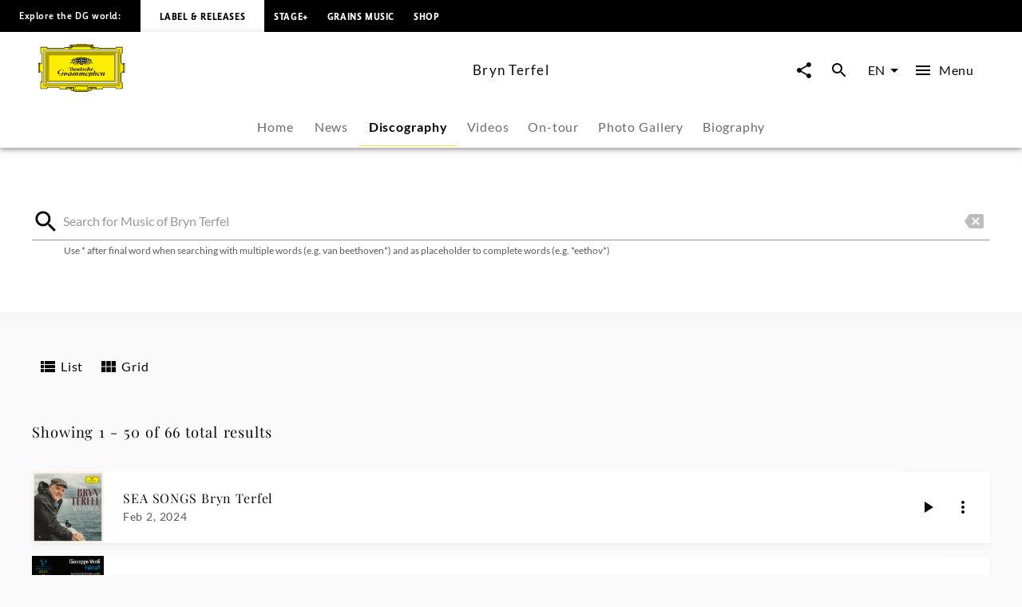

--- FILE ---
content_type: text/html; charset=utf-8
request_url: https://www.deutschegrammophon.com/en/artists/brynterfel/discography
body_size: 72642
content:
<!DOCTYPE html><html lang="en"><head><meta charSet="utf-8" data-next-head=""/><title data-next-head="">Bryn Terfel - Discography | Deutsche Grammophon</title><link rel="preconnect" href="https://graphql.universal-music.de" crossorigin="true" data-next-head=""/><link rel="preconnect" href="https://images.universal-music.de" crossorigin="true" data-next-head=""/><link rel="icon" href="/favicon.ico" sizes="any" data-next-head=""/><link rel="icon" href="/icon.svg" type="image/svg+xml" data-next-head=""/><link rel="apple-touch-icon" href="/favicon_180.png" data-next-head=""/><link rel="manifest" href="/manifest.webmanifest" data-next-head=""/><meta name="title" content="Bryn Terfel - Discography | Deutsche Grammophon" data-next-head=""/><meta name="description" content="The complete discography of Bryn Terfel on Deutsche Grammophon. Search now." data-next-head=""/><meta property="og:description" content="The complete discography of Bryn Terfel on Deutsche Grammophon. Search now." data-next-head=""/><meta property="twitter:description" content="The complete discography of Bryn Terfel on Deutsche Grammophon. Search now." data-next-head=""/><meta name="keywords" content="Bryn Terfel, Catalog, Discography, Catalogue" data-next-head=""/><meta name="robots" content="index, follow" data-next-head=""/><link rel="canonical" href="https://www.deutschegrammophon.com/en/artists/brynterfel/discography" data-next-head=""/><meta name="viewport" content="width=device-width, initial-scale=1.0, user-scalable=yes" data-next-head=""/><meta name="thumbnail" content="https://images.universal-music.de/img/assets/469/469986/995/1600/bryn-terfel.jpg" data-next-head=""/><meta property="fb:admins" content="100001310721168" data-next-head=""/><meta property="fb:app_id" content="245133298835253" data-next-head=""/><meta property="og:type" content="website" data-next-head=""/><meta property="og:url" content="https://www.deutschegrammophon.com/en/artists/brynterfel/discography" data-next-head=""/><meta property="og:title" content="Bryn Terfel - Discography | Deutsche Grammophon" data-next-head=""/><meta property="og:locale" content="en" data-next-head=""/><meta property="og:site_name" content="Deutsche Grammophon" data-next-head=""/><meta property="og:image" itemProp="image" content="https://images.universal-music.de/img/assets/469/469986/995/1600/bryn-terfel.jpg" data-next-head=""/><meta property="twitter:creator" content="@DGclassics" data-next-head=""/><meta property="twitter:card" content="summary_large_image" data-next-head=""/><meta property="twitter:url" content="https://www.deutschegrammophon.com/en/artists/brynterfel/discography" data-next-head=""/><meta property="twitter:title" content="Bryn Terfel - Discography | Deutsche Grammophon" data-next-head=""/><meta property="twitter:image" content="https://images.universal-music.de/img/assets/469/469986/995/1600/bryn-terfel.jpg" data-next-head=""/><script type="text/javascript" id="cmp" data-testid="cmp-script" data-cmp-ab="1" src="https://cdn.consentmanager.net/delivery/autoblocking/7cdedb1aec33.js" data-cmp-host="d.delivery.consentmanager.net" data-cmp-cdn="cdn.consentmanager.net" data-cmp-codesrc="1"></script><link rel="preload" href="/fonts/Lato/lato-v24-latin-regular.woff2" as="font" type="font/woff2" crossorigin="anonymous"/><link rel="preload" href="/fonts/Lato/lato-v24-latin-700.woff2" as="font" type="font/woff2" crossorigin="anonymous"/><link rel="preload" href="/fonts/PlayfairDisplay/playfair-display-v37-latin-regular.woff2" as="font" type="font/woff2" crossorigin="anonymous"/><link rel="preload" href="/fonts/LemonSansNext/LemonSansNext-Medium.woff2" as="font" type="font/woff2" crossorigin="anonymous"/><link rel="preload" href="/fonts/LemonSansNext/LemonSansNext-Bold.woff2" as="font" type="font/woff2" crossorigin="anonymous"/><script id="google-tag-manager-before" data-nscript="beforeInteractive">(function(w,d,s,l,i){w[l]=w[l]||[];w[l].push({'gtm.start':
        new Date().getTime(),event:'gtm.js'});var f=d.getElementsByTagName(s)[0],
        j=d.createElement(s),dl=l!='dataLayer'?'&l='+l:'';j.setAttribute("data-cmp-ab","1");
        j.async=true;j.src='https://www.googletagmanager.com/gtm.js?id='+i+dl;f.parentNode.insertBefore(j,f);})(window,document,'script','dataLayer','GTM-PG5CGG4');</script><link rel="preload" href="/_next/static/css/bf2bb4e8e0cf8f93.css" as="style"/><link rel="stylesheet" href="/_next/static/css/bf2bb4e8e0cf8f93.css" data-n-g=""/><noscript data-n-css=""></noscript><script defer="" nomodule="" src="/_next/static/chunks/polyfills-42372ed130431b0a.js"></script><script defer="" src="/_next/static/chunks/6405.d2ab56a2ba863c44.js"></script><script defer="" src="/_next/static/chunks/3247.184a2ed6d39e4213.js"></script><script defer="" src="/_next/static/chunks/7306.eaf5c3d16b579122.js"></script><script src="/_next/static/chunks/webpack-ce5c3095bbc3c3c4.js" defer=""></script><script src="/_next/static/chunks/framework-fd825626f9b6a5f2.js" defer=""></script><script src="/_next/static/chunks/main-2be3cb2e299c55a8.js" defer=""></script><script src="/_next/static/chunks/pages/_app-15f84034fe55c202.js" defer=""></script><script src="/_next/static/chunks/9044-f2d4779d1a491f42.js" defer=""></script><script src="/_next/static/chunks/9382-a5d6eacc0110f78b.js" defer=""></script><script src="/_next/static/chunks/9551-104768810c1ec4f1.js" defer=""></script><script src="/_next/static/chunks/5890-34d4dbdda810a468.js" defer=""></script><script src="/_next/static/chunks/6349-7ddf019452ee00dc.js" defer=""></script><script src="/_next/static/chunks/pages/artists/%5BurlAlias%5D/discography-35d3ccc64dc7baff.js" defer=""></script><script src="/_next/static/Z3UWQ8lG56EL3S62qyjrk/_buildManifest.js" defer=""></script><script src="/_next/static/Z3UWQ8lG56EL3S62qyjrk/_ssgManifest.js" defer=""></script></head><body><div id="__next"><style data-emotion="css-global 13s4kpy">html{-webkit-font-smoothing:antialiased;-moz-osx-font-smoothing:grayscale;box-sizing:border-box;-webkit-text-size-adjust:100%;}*,*::before,*::after{box-sizing:inherit;}strong,b{font-weight:700;}body{margin:0;color:rgba(0, 0, 0, 0.97);font-family:Lato,sans-serif;font-weight:400;font-size:1rem;line-height:1.5;background-color:#fafafa;}@media print{body{background-color:#fff;}}body::backdrop{background-color:#fafafa;}body{-webkit-backface-visibility:hidden;backface-visibility:hidden;}</style><h1 class="visually-hidden">Bryn Terfel - Discography | Deutsche Grammophon</h1><style data-emotion="css 1otv58p">.css-1otv58p{width:100%;margin-left:auto;box-sizing:border-box;margin-right:auto;padding-left:16px;padding-right:16px;overflow:hidden;box-shadow:inset 0 20px 20px -15px rgba(0, 0, 0, 0.03);position:relative;padding:3rem;border-top:none;}@media (min-width:0px){.css-1otv58p{padding-left:24px;padding-right:24px;}}.css-1otv58p::after{background-color:rgba(0, 0, 0, 0);position:absolute;left:0;right:0;top:0;bottom:0;content:"";z-index:-2;}</style><div class="MuiContainer-root spacing-subnavbar css-1otv58p"><style data-emotion="css o1zts7">.css-o1zts7{width:100%;margin-left:auto;box-sizing:border-box;margin-right:auto;position:relative;}@media (min-width:1200px){.css-o1zts7{max-width:1200px;}}</style><div class="MuiContainer-root MuiContainer-maxWidthXl MuiContainer-disableGutters css-o1zts7"></div></div><style data-emotion="css g5s7y5">.css-g5s7y5{-webkit-text-decoration:underline;text-decoration:underline;text-decoration-color:var(--Link-underlineColor);--Link-underlineColor:rgba(243, 234, 44, 0.4);color:rgba(0, 0, 0, 0.97);display:-webkit-box;display:-webkit-flex;display:-ms-flexbox;display:flex;-webkit-align-items:center;-webkit-box-align:center;-ms-flex-align:center;align-items:center;-webkit-clip-path:rect(1px 1px 1px 1px);clip-path:rect(1px 1px 1px 1px);height:1px;width:1px;overflow:hidden;position:absolute;top:0;left:50%;-webkit-transform:translate(-50%, -100%);-moz-transform:translate(-50%, -100%);-ms-transform:translate(-50%, -100%);transform:translate(-50%, -100%);-webkit-transition:-webkit-transform 0.3s;transition:transform 0.3s;z-index:9999;padding:0.5rem;}.css-g5s7y5:hover{text-decoration-color:inherit;}.css-g5s7y5:focus-visible{background-color:#f3ea2c;color:rgba(0, 0, 0, 0.97);-webkit-clip-path:none;clip-path:none;height:auto;width:auto;-webkit-transform:translate(-50%, 0%);-moz-transform:translate(-50%, 0%);-ms-transform:translate(-50%, 0%);transform:translate(-50%, 0%);}</style><style data-emotion="css 7c8z0c">.css-7c8z0c{margin:0;font-size:.75rem;line-height:1.75;letter-spacing:.05em;font-family:Lato;word-spacing:.03em;color:#f3ea2c;-webkit-text-decoration:underline;text-decoration:underline;text-decoration-color:var(--Link-underlineColor);--Link-underlineColor:rgba(243, 234, 44, 0.4);color:rgba(0, 0, 0, 0.97);display:-webkit-box;display:-webkit-flex;display:-ms-flexbox;display:flex;-webkit-align-items:center;-webkit-box-align:center;-ms-flex-align:center;align-items:center;-webkit-clip-path:rect(1px 1px 1px 1px);clip-path:rect(1px 1px 1px 1px);height:1px;width:1px;overflow:hidden;position:absolute;top:0;left:50%;-webkit-transform:translate(-50%, -100%);-moz-transform:translate(-50%, -100%);-ms-transform:translate(-50%, -100%);transform:translate(-50%, -100%);-webkit-transition:-webkit-transform 0.3s;transition:transform 0.3s;z-index:9999;padding:0.5rem;}.css-7c8z0c:hover{text-decoration-color:inherit;}.css-7c8z0c:focus-visible{background-color:#f3ea2c;color:rgba(0, 0, 0, 0.97);-webkit-clip-path:none;clip-path:none;height:auto;width:auto;-webkit-transform:translate(-50%, 0%);-moz-transform:translate(-50%, 0%);-ms-transform:translate(-50%, 0%);transform:translate(-50%, 0%);}</style><a class="MuiTypography-root MuiTypography-text4_regular MuiLink-root MuiLink-underlineAlways css-7c8z0c" href="#main-content">Skip to main content</a><style data-emotion="css 1y5w71b">.css-1y5w71b{display:-webkit-box;display:-webkit-flex;display:-ms-flexbox;display:flex;-webkit-flex-direction:column;-ms-flex-direction:column;flex-direction:column;width:100%;box-sizing:border-box;-webkit-flex-shrink:0;-ms-flex-negative:0;flex-shrink:0;position:fixed;z-index:1100;top:0;left:auto;right:0;--AppBar-background:#f3ea2c;--AppBar-color:#fff;background-color:var(--AppBar-background);color:var(--AppBar-color);position:fixed;background-color:#000000;height:40px;}@media print{.css-1y5w71b{position:absolute;}}</style><style data-emotion="css 1iadl7i">.css-1iadl7i{background-color:#fff;color:rgba(0, 0, 0, 0.97);-webkit-transition:box-shadow 300ms cubic-bezier(0.4, 0, 0.2, 1) 0ms;transition:box-shadow 300ms cubic-bezier(0.4, 0, 0.2, 1) 0ms;box-shadow:var(--Paper-shadow);background-image:var(--Paper-overlay);display:-webkit-box;display:-webkit-flex;display:-ms-flexbox;display:flex;-webkit-flex-direction:column;-ms-flex-direction:column;flex-direction:column;width:100%;box-sizing:border-box;-webkit-flex-shrink:0;-ms-flex-negative:0;flex-shrink:0;position:fixed;z-index:1100;top:0;left:auto;right:0;--AppBar-background:#f3ea2c;--AppBar-color:#fff;background-color:var(--AppBar-background);color:var(--AppBar-color);position:fixed;background-color:#000000;height:40px;}@media print{.css-1iadl7i{position:absolute;}}</style><header class="MuiPaper-root MuiPaper-elevation MuiPaper-elevation4 MuiAppBar-root MuiAppBar-colorPrimary MuiAppBar-positionFixed mui-fixed css-1iadl7i" data-testid="MetaNav" style="--Paper-shadow:0px 2px 4px -1px rgba(0,0,0,0.2),0px 4px 5px 0px rgba(0,0,0,0.14),0px 1px 10px 0px rgba(0,0,0,0.12)"><style data-emotion="css 14kju81">.css-14kju81{position:relative;display:-webkit-box;display:-webkit-flex;display:-ms-flexbox;display:flex;-webkit-align-items:center;-webkit-box-align:center;-ms-flex-align:center;align-items:center;min-height:56px;height:100%;display:-webkit-box;display:-webkit-flex;display:-ms-flexbox;display:flex;-webkit-align-items:center;-webkit-box-align:center;-ms-flex-align:center;align-items:center;-webkit-box-pack:start;-ms-flex-pack:start;-webkit-justify-content:flex-start;justify-content:flex-start;white-space:nowrap;padding-bottom:1.5rem;}@media (min-width:xspx){@media (orientation: landscape){.css-14kju81{min-height:48px;}}}@media (min-width:0px){.css-14kju81{min-height:64px;}}@media (min-width:568px){.css-14kju81{-webkit-box-pack:unset;-ms-flex-pack:unset;-webkit-justify-content:unset;justify-content:unset;}}</style><div class="MuiToolbar-root MuiToolbar-regular css-14kju81"><style data-emotion="css 14rave">.css-14rave{margin:0;font-size:.625rem;line-height:2;letter-spacing:.05em;font-family:Lemon Sans Next;padding:1.5rem;display:none;}@media (min-width:568px){.css-14rave{font-size:.75rem;}}@media (min-width:568px){.css-14rave{display:-webkit-box;display:-webkit-flex;display:-ms-flexbox;display:flex;}}</style><span class="MuiTypography-root MuiTypography-text5_navbar_regular css-14rave">Explore the DG world:</span><div class="MuiBox-root css-0"><style data-emotion="css mv0208">.css-mv0208{-webkit-text-decoration:underline;text-decoration:underline;text-decoration-color:var(--Link-underlineColor);--Link-underlineColor:rgba(243, 234, 44, 0.4);color:rgba(0, 0, 0, 0.97);-webkit-text-decoration:none;text-decoration:none;color:#000000;background-color:#FFFFFF;padding:0.75rem;}.css-mv0208:hover{text-decoration-color:inherit;}@media (min-width:568px){.css-mv0208{padding:1.5rem;}}</style><style data-emotion="css v0d2i">.css-v0d2i{margin:0;font:inherit;line-height:inherit;letter-spacing:inherit;color:#f3ea2c;-webkit-text-decoration:underline;text-decoration:underline;text-decoration-color:var(--Link-underlineColor);--Link-underlineColor:rgba(243, 234, 44, 0.4);color:rgba(0, 0, 0, 0.97);-webkit-text-decoration:none;text-decoration:none;color:#000000;background-color:#FFFFFF;padding:0.75rem;}.css-v0d2i:hover{text-decoration-color:inherit;}@media (min-width:568px){.css-v0d2i{padding:1.5rem;}}</style><a class="MuiTypography-root MuiTypography-inherit MuiLink-root MuiLink-underlineAlways css-v0d2i" href="https://www.deutschegrammophon.com"><style data-emotion="css berkx3">.css-berkx3{margin:0;font-size:.625rem;line-height:2;font-weight:600;letter-spacing:.05em;text-transform:uppercase;font-family:Lemon Sans Next;}@media (min-width:568px){.css-berkx3{font-size:.75rem;}}</style><span class="MuiTypography-root MuiTypography-text5_navbar_bold css-berkx3">Label &amp; Releases</span></a></div><div class="MuiBox-root css-0"><style data-emotion="css 2ywash">.css-2ywash{-webkit-text-decoration:underline;text-decoration:underline;text-decoration-color:var(--Link-underlineColor);--Link-underlineColor:rgba(243, 234, 44, 0.4);color:rgba(0, 0, 0, 0.97);}.css-2ywash:hover{text-decoration-color:inherit;}</style><style data-emotion="css z1lenl">.css-z1lenl{margin:0;font:inherit;line-height:inherit;letter-spacing:inherit;color:#f3ea2c;-webkit-text-decoration:underline;text-decoration:underline;text-decoration-color:var(--Link-underlineColor);--Link-underlineColor:rgba(243, 234, 44, 0.4);color:rgba(0, 0, 0, 0.97);}.css-z1lenl:hover{text-decoration-color:inherit;}</style><a class="MuiTypography-root MuiTypography-inherit MuiLink-root MuiLink-underlineAlways css-z1lenl" style="text-decoration:none;color:#FFFFFF" href="https://www.stage-plus.com"><style data-emotion="css bopbxr">.css-bopbxr{margin:0;font-size:.625rem;line-height:2;font-weight:600;letter-spacing:.05em;text-transform:uppercase;font-family:Lemon Sans Next;padding:0.75rem;}@media (min-width:568px){.css-bopbxr{font-size:.75rem;}}@media (min-width:568px){.css-bopbxr:hover{background-color:rgb(49, 50, 53, 0.75);}}</style><span class="MuiTypography-root MuiTypography-text5_navbar_bold css-bopbxr">STAGE+</span></a></div><div class="MuiBox-root css-0"><a class="MuiTypography-root MuiTypography-inherit MuiLink-root MuiLink-underlineAlways css-z1lenl" style="text-decoration:none;color:#FFFFFF" href="https://dgt.link/grainsmusic-nav"><span class="MuiTypography-root MuiTypography-text5_navbar_bold css-bopbxr">Grains Music</span></a></div><div class="MuiBox-root css-0"><a class="MuiTypography-root MuiTypography-inherit MuiLink-root MuiLink-underlineAlways css-z1lenl" style="text-decoration:none;color:#FFFFFF" href="https://store.deutschegrammophon.com"><span class="MuiTypography-root MuiTypography-text5_navbar_bold css-bopbxr">Shop</span></a></div></div></header><div><style data-emotion="css 1bcve5">.css-1bcve5{display:-webkit-box;display:-webkit-flex;display:-ms-flexbox;display:flex;-webkit-flex-direction:column;-ms-flex-direction:column;flex-direction:column;width:100%;box-sizing:border-box;-webkit-flex-shrink:0;-ms-flex-negative:0;flex-shrink:0;position:fixed;z-index:1100;top:0;left:auto;right:0;--AppBar-background:#f3ea2c;--AppBar-color:#fff;background-color:var(--AppBar-background);color:var(--AppBar-color);color:rgba(0, 0, 0, 0.97);position:fixed;background-color:#FFFFFF;margin-top:40px;}@media print{.css-1bcve5{position:absolute;}}@media (min-width:0px){.css-1bcve5{padding:0 1.25rem 0;}}@media (min-width:568px){.css-1bcve5{padding:0 1.5rem 0;}}@media (min-width:1024px){.css-1bcve5{padding:0 3rem 0;}}</style><style data-emotion="css 8nisyl">.css-8nisyl{background-color:#fff;color:rgba(0, 0, 0, 0.97);-webkit-transition:box-shadow 300ms cubic-bezier(0.4, 0, 0.2, 1) 0ms;transition:box-shadow 300ms cubic-bezier(0.4, 0, 0.2, 1) 0ms;box-shadow:var(--Paper-shadow);background-image:var(--Paper-overlay);display:-webkit-box;display:-webkit-flex;display:-ms-flexbox;display:flex;-webkit-flex-direction:column;-ms-flex-direction:column;flex-direction:column;width:100%;box-sizing:border-box;-webkit-flex-shrink:0;-ms-flex-negative:0;flex-shrink:0;position:fixed;z-index:1100;top:0;left:auto;right:0;--AppBar-background:#f3ea2c;--AppBar-color:#fff;background-color:var(--AppBar-background);color:var(--AppBar-color);color:rgba(0, 0, 0, 0.97);position:fixed;background-color:#FFFFFF;margin-top:40px;}@media print{.css-8nisyl{position:absolute;}}@media (min-width:0px){.css-8nisyl{padding:0 1.25rem 0;}}@media (min-width:568px){.css-8nisyl{padding:0 1.5rem 0;}}@media (min-width:1024px){.css-8nisyl{padding:0 3rem 0;}}</style><header class="MuiPaper-root MuiPaper-elevation MuiPaper-elevation4 MuiAppBar-root MuiAppBar-colorPrimary MuiAppBar-positionFixed mui-fixed css-8nisyl" style="--Paper-shadow:0px 2px 4px -1px rgba(0,0,0,0.2),0px 4px 5px 0px rgba(0,0,0,0.14),0px 1px 10px 0px rgba(0,0,0,0.12)"><style data-emotion="css 19bjv5j">.css-19bjv5j{position:relative;display:-webkit-box;display:-webkit-flex;display:-ms-flexbox;display:flex;-webkit-align-items:center;-webkit-box-align:center;-ms-flex-align:center;align-items:center;min-height:56px;height:100%;display:-webkit-box;display:-webkit-flex;display:-ms-flexbox;display:flex;-webkit-flex-direction:column;-ms-flex-direction:column;flex-direction:column;overflow:hidden;white-space:nowrap;}@media (min-width:xspx){@media (orientation: landscape){.css-19bjv5j{min-height:48px;}}}@media (min-width:0px){.css-19bjv5j{min-height:64px;}}</style><div class="MuiToolbar-root MuiToolbar-regular css-19bjv5j"><style data-emotion="css 1mlc37b">.css-1mlc37b{height:95px;-webkit-transition:height .3s cubic-bezier(.4,0,.6,1),background-color .4s cubic-bezier(.4,0,.2,1);transition:height .3s cubic-bezier(.4,0,.6,1),background-color .4s cubic-bezier(.4,0,.2,1);display:-webkit-box;display:-webkit-flex;display:-ms-flexbox;display:flex;-webkit-align-items:center;-webkit-box-align:center;-ms-flex-align:center;align-items:center;-webkit-box-pack:justify;-webkit-justify-content:space-between;justify-content:space-between;width:100%;}</style><div class="MuiBox-root css-1mlc37b"><style data-emotion="css 1rr4qq7">.css-1rr4qq7{-webkit-flex:1;-ms-flex:1;flex:1;}</style><div class="MuiBox-root css-1rr4qq7"><style data-emotion="css 2ywash">.css-2ywash{-webkit-text-decoration:underline;text-decoration:underline;text-decoration-color:var(--Link-underlineColor);--Link-underlineColor:rgba(243, 234, 44, 0.4);color:rgba(0, 0, 0, 0.97);}.css-2ywash:hover{text-decoration-color:inherit;}</style><style data-emotion="css z1lenl">.css-z1lenl{margin:0;font:inherit;line-height:inherit;letter-spacing:inherit;color:#f3ea2c;-webkit-text-decoration:underline;text-decoration:underline;text-decoration-color:var(--Link-underlineColor);--Link-underlineColor:rgba(243, 234, 44, 0.4);color:rgba(0, 0, 0, 0.97);}.css-z1lenl:hover{text-decoration-color:inherit;}</style><a class="MuiTypography-root MuiTypography-inherit MuiLink-root MuiLink-underlineAlways css-z1lenl" aria-label="To the home page" href="/en"><style data-emotion="css 14pdrhm">.css-14pdrhm{height:100%;width:100%;max-height:60px;min-width:80px;display:inline-block;}@media (max-width:1023.95px){.css-14pdrhm{padding-top:0.45rem;padding-bottom:0.5rem;}}</style><svg class="dg-logo css-14pdrhm" preserveAspectRatio="xMinYMid meet" viewBox="0 0 244.035 135.26" data-testid="logo"><path fill="#000000" d="M141.898 123.867h1.199c-.563.283-.906.522-1.199 1.237v-1.237zm21.273 0v1.032c-.207-.379-.467-.822-1.084-1.032h1.084zm-84.291 0h1.114c-.501.224-.892.549-1.114 1.064v-1.064zm21.128 0v.739c-.223-.299-.417-.517-.863-.739.361 0 .696-.006.863 0zm55.174 0c-2.427.594-3.873 1.5-6.031 2.24-.194-.813-.905-1.934-1.544-2.24H155.182zm-60.742 0c-.724.576-1.114 1.119-1.42 2.014-2.253-.542-3.144-1.355-5.428-2.014h6.848zM136.639 0v1.909h18.847l-.002 4.371c-.791 0-2.25.067-3.023.067 1.313.553 1.82 1.925 1.703 3.201-.059.839.914.953 1.092.19.234-.781.906-1.496 1.83-1.795.813-.148 1.787 0 2.401.6.459.548.498.948.537 1.406l11.269.003c0 .826.528 2.061 1.436 2.061l2.635.072h41.877c1.617 0 2.387-1.424 2.387-3.748l18.332.011v18.065c-2.237 0-3.428 1.057-3.428 2.656l.029 20.313c-.029 2.652.688 5.844 3.398 6.804.595.205 1.043.307 1.64.237 0-.816-.007-2.023 0-2.043h4.437s.002 27.029 0 26.951h-4.437c-.038-.788 0-1.566 0-2.248-1.54.24-3.13 1.304-3.991 2.563-.679.899-.986 2.039-1.047 3.179v21.049c0 1.43.611 3.663 3.398 3.663v17.017h-19.147c-.065-.749-.313-1.771-.665-2.386-.561-.919-1.363-1.359-2.378-1.359h-29.644c-1.701 0-2.726.486-3.596 1.584-.769.896-1.382 1.855-1.434 3.345l-17.924.001c-.598.632-1.211 1.05-2.892 1.05-1.256 0-2.633-1.24-2.698-2.157-3.078.96-4.602 3.29-8.422 4.987-3.056 1.582-4.992.664-7.263-.475v2.733h-4.012v1.384H104.79v-1.384h-4.815v-2.738c-2.201 1.709-4.676 1.601-6.94.521-3.499-1.876-4.306-3.286-7.116-4.615-.452-.162-.939-.415-1.644-.461-.111.841-1.115 1.851-2.451 2.17-1.035.15-2.28-.38-2.921-1.004H60.738c0-2.623-1.232-4.946-4.465-4.946H28.406c-1.924 0-3.387 1.725-3.387 3.748H6.082s.077-19.267 0-19.341c2.694-.074 3.926-1.724 3.926-4.572V83.972C9.946 81.333 6.082 78.2 4.234 78.2v2.249H0V53.538h4.234v2.1c2.31 0 5.773-2.1 5.773-4.798 0-2.397.062-20.974 0-21.214 0-1.648-1.924-2.999-3.926-2.999V8.337h18.937c0 2.324 1.848 3.748 3.618 3.748h42.878c1.506-.149 1.815-1.307 1.815-2.455H83.83c.125-.581 1.077-1.687 2.185-1.747.924-.119 1.663.061 2.279.601.292.254.53 1.135.591 1.444.077.394.589.538.75.009.287-1.18.506-2.354 1.307-3.072.247-.3.581-.368.946-.598h-3.099V1.909s13.22-.03 19.234 0V0l13.914.004L136.639 0z"></path><path fill="#FFED00" d="M148.277 7.732c-.555.898-.908 2.327-.538 3.347 1.294 2.818 4.742 2.938 7.638 2.878 1.725-.12 3.57-.6 4.311-2.278h10.346c.066 1.548.992 2.121 2.93 2.121l44.107-.049c2.387 0 3.771-2.398 3.771-3.748l15.367.014V25.26c-1.615 0-3.316 1.663-3.316 4.185V50.98c0 3.4 2.898 7.215 7.193 7.182 0 0 .039 19.352.021 19.381-3.232.081-7.215 3.38-7.215 6.372v2.248l.02 19.487c-.02 1.469.369 3.237 1.602 4.077.578.523.998.694 1.697 1.002v14.71h-16.356c-.141-1.782-1.534-3.666-3.709-3.666h-30.688c-1.771-.036-3.492 1.034-4.567 2.618-.431.66-.871 1.695-.953 2.466l-15.319-.003h-.556v-4.362h-23.39v10.191h-39.275v-10.191H78.045c.003 1.349.003 3.622 0 4.362l-16.246.013c-.154-3.748-2.771-5.098-5.158-5.098H27.773c-2.541 0-4.388 2.174-4.388 3.673H7.374v-16.491c1.463 0 3.926-1.724 3.926-4.048V83.839c0-3.373-4.234-6.671-7.236-6.671V57.305c3.31 0 7.236-2.699 7.236-6.147V29.869c0-2.397-2.617-4.198-3.926-4.198V10.002h16.012c0 1.725 1.463 3.748 5.081 3.748h42.801c1.835 0 3.267-1.415 3.267-2.227l9.297-.025c1.478 2.758 5.112 2.709 7.884 2.409 1.971-.36 4.091-1.086 4.681-3.418.123-.959-.314-2.041-.746-2.76l.109.002 52.517.001z"></path><path fill="#FFED00" d="M152.46 8.329c.555.479.606 1.429.08 2.03-.369.36-.984.66-1.478.36-.246-.181-.431-.54-.369-.84.308-.479 1.231-.06 1.108-.84-.369-.419-1.006-.291-1.418-.12-.43.36-.801.841-.676 1.379 0 .66.676 1.141 1.23 1.38.801.3 1.813.075 2.46-.516 0 0 .312-.205.547-.243.333.038.472.263.745.263.157 0 .391-.096.719-.114.725-.02 1.059.851 1.059.851.175.235.783 0 .801-.336-.063-.54-.803-.419-.803-.891.063-.48.281-.947.959-1.067.549-.076 1.205.007 1.391.667.122.54.007 1.207-.363 1.746-1.847 1.56-4.371 1.021-6.711.839-1.048-.3-2.156-.719-2.771-1.619-.432-.719-.37-1.559-.063-2.278.246-.659.948-.984 1.536-1.127.974-.163 1.471.038 2.017.476zM1.061 55.278h1.694v24.138H1.061zM92.853 126.854c.39 1.111.641 2.008 2.662 2.543.923.18 1.847-.12 2.525-.839.493-.602.554-1.38.369-2.101a1.664 1.664 0 0 0-1.17-.898c-.246-.061-.493.12-.493.359.37.539 1.033.772.677 1.738-.424.824-1.047.84-1.724.84-.801-.12-1.355-.72-1.663-1.38-.185-.659-.062-1.438.308-1.979.678-.899 1.663-1.381 2.895-1.261 1.108.182 2.217.841 2.71 1.979.616 1.319.431 2.879-.37 4.018-.985.96-2.222 1.68-3.638 1.56-3.356-.293-7.041-3.794-8.823-4.771-.914-.416-1.877-.785-2.893-1.027-1.393-1.682-3.147-1.299-3.757-.487-.39.515.167 1.003.585.704.944-.731 1.724-.841 2.253.082.334.756-.334 1.38-1.337 1.813-.632.2-1.25.056-1.85-.332-.681-.399-.932-.941-.904-1.48.056-.923.613-1.715 2.114-2.068 3.62-.481 5.817.712 11.524 2.987z"></path><path fill="none" stroke="#000" stroke-width=".876" stroke-miterlimit="3.864" d="M29.386 31.094h185.917v73.35H29.386z"></path><path fill="#FFF" stroke="#FFF" stroke-width=".161" stroke-miterlimit="3.864" d="M14.894 118.662l3.319-3.562V20.368l208.353.028 3.262-3.705H14.899z"></path><path fill="none" stroke="#000" stroke-width=".876" stroke-miterlimit="3.864" d="M14.897 16.772h214.896v101.993H14.897z"></path><path fill="none" stroke="#000" stroke-width=".876" stroke-miterlimit="3.864" d="M18.126 20.342h208.437v94.854H18.126z"></path><path fill="none" stroke="#000" stroke-width=".876" stroke-miterlimit="3.864" d="M24.463 109.846V26.508l196.635.098"></path><path fill="#FFF" stroke="#FFF" stroke-width=".161" stroke-miterlimit="3.864" d="M22.142 111.499h200.406V24.04l-4.627 4.717v78.025H26.768z"></path><path fill="none" stroke="#000" stroke-width=".876" stroke-miterlimit="3.864" d="M26.768 28.757h191.155v78.025H26.768z"></path><path fill="none" stroke="#000" stroke-width=".876" stroke-miterlimit="3.864" d="M22.142 24.04h200.406v87.459H22.142z"></path><path fill="#FFED00" d="M108.94 1.184h26.722v1.12H108.94zM90.28 3.643h63.433v1.379H90.28zM94.406 6.041h54.979v.872H94.406zM241.166 55.875h1.461v24.347h-1.461zM106.065 133.639h30.251v.732h-30.251z"></path><path fill="none" stroke="#000" stroke-width=".876" stroke-miterlimit="3.864" d="M104.292 118.806h34.333v11.243h-34.333z"></path><path fill="#FFED00" d="M149.257 126.854c-.389 1.111-.639 2.008-2.66 2.543-.924.18-1.848-.12-2.525-.839-.492-.602-.554-1.38-.369-2.101a1.662 1.662 0 0 1 1.17-.898c.246-.061.494.12.494.359-.371.539-1.035.772-.679 1.738.424.824 1.047.84 1.726.84.801-.12 1.354-.72 1.662-1.38.186-.659.062-1.438-.309-1.979-.678-.899-1.663-1.381-2.895-1.261-1.108.182-2.218.841-2.711 1.979-.615 1.319-.431 2.879.369 4.018.986.96 2.223 1.68 3.639 1.56 3.356-.293 7.348-4.012 8.824-4.771 1.36-.675 1.226-.675 2.893-1.027 1.394-1.682 3.016-1.311 3.624-.499.391.516-.177.994-.595.696-.942-.731-1.723-.842-2.252.081-.334.756.334 1.38 1.338 1.813.631.201 1.25.055 1.85-.331.682-.401.934-.943.904-1.482-.057-.923-.616-1.706-2.118-2.059-3.62-.479-5.673.725-11.38 3zM91.565 8.329c-.554.479-.607 1.429-.082 2.03.37.36.986.66 1.479.36.246-.181.431-.54.369-.84-.308-.479-1.231-.059-1.108-.839.37-.419 1.006-.291 1.417-.12.431.36.801.841.677 1.379 0 .66-.677 1.141-1.231 1.38-.801.3-1.814.075-2.459-.516 0 0-.313-.205-.548-.243-.333.038-.47.263-.744.263-.158 0-.392-.096-.719-.114-.724-.02-1.058.851-1.058.851-.175.235-.783 0-.801-.336.062-.54.803-.419.803-.891-.062-.48-.282-.947-.959-1.067-.548-.076-1.205.007-1.39.667-.124.54-.007 1.207.362 1.746 1.848 1.56 4.373 1.021 6.713.839 1.047-.3 2.156-.719 2.771-1.619.431-.719.369-1.559.062-2.278-.247-.659-.949-.984-1.537-1.127-.973-.164-1.469.037-2.017.475z"></path><path fill="#000000" d="M143.305 64.93c-.493 1.738-1.048 3.418-1.603 5.157 1.662-.42 3.325-1.199 5.111-1.5.369.12.063.66 0 .959-.432 1.56-1.109 3.06-1.479 4.679l.246.12c.924-.36 2.032-.54 2.771-1.319.31-1.619 1.294-3.538 3.019-4.078 1.047-.3 2.278-.3 3.387-.24.556.54 0 1.079-.185 1.619-.801 1.499-2.524 2.1-3.94 2.758-.063.601.246 1.2.615 1.68 1.539-.061 2.709-.959 4.002-1.739l.31.3c-1.54 1.5-3.88 1.62-5.666 2.879-.695.029-1.045-1.17-1.172-1.431-.14-.388-.067-.904-.429-.849l-5.481 2.159c-.123 0-.369-.12-.308-.239.738-1.92 1.293-3.898 1.908-5.877l-.186-.12c-1.107.54-2.463.6-3.079 1.858l-1.539 4.139c-.555.119-1.603.359-1.971-.181.062-.66.554-1.259.368-1.858-1.662 1.02-3.51 1.499-5.234 2.398-1.602-1.438-1.354-3.479-.738-5.276-.801-.301-1.908.898-2.464 0-.245-.66-.614-1.56-1.478-1.739-.555-.12-1.108.12-1.232.6.247 1.259 1.54 1.919 2.156 2.879.246.659.369 1.319.063 1.979-.369.6-.925 1.079-1.603 1.259-1.726.359-3.511-.18-4.496-1.5-1.663.48-3.202 1.259-4.927 1.619l-.062-.12.493-2.279c-.924.24-1.663 1.021-2.709 1.319a25.18 25.18 0 0 1-2.956 1.139c-.37-.6.308-1.318.123-1.979-1.601.78-3.079 1.619-4.865 1.979-.308-.479.185-1.259.308-1.858l-.247-.12c-1.909 1.02-4.003 1.559-6.097 2.159-1.17.06-1.355-1.379-1.848-2.1l-3.326 1.56-.308-.301c1.17-.72 2.525-1.259 3.695-2.099.247-1.438.985-2.818 2.279-3.658a6.643 6.643 0 0 1 4.557-.6c.123 1.02-.246 2.159-1.17 2.878-.924.779-2.094 1.259-3.264 1.619-.185.419.062.898.308 1.199.677.959 1.724.06 2.586-.061 1.231-.54 2.586-1.079 3.449-2.279.37-1.198.554-2.519 1.293-3.478.677.12 1.601-.24 1.909.3l-1.601 4.917.123.3c.986-.479 2.033-.779 2.771-1.738l1.17-3.538c.616-.42 1.478-.181 2.156-.181l.062.24c-.493 1.799-1.293 3.538-1.601 5.217h.493c2.032-.839 4.003-2.519 4.003-4.797-.247-.359-1.293.061-.862-.66 1.909.181 1.478-1.979 2.094-2.999.555-.42 1.478-.239 2.156-.18-.062.899-.492 1.799-.739 2.758.124.54.739.12 1.047.48 0 .3-.337.32-.584.38-.906.018-.725.104-1.079.999l-1.232 4.018c1.109 0 2.156-.779 3.203-1.318.493.3.37.959.739 1.379.432.72 1.23 1.08 2.095.898.369-.12.615-.42.738-.778-.062-2.039-4.312-3.18-1.603-5.458.739-.66 1.91-.66 2.896-.479 1.354.12 1.416 2.279 2.895 1.619 2.032-.479 4.127-2.819 6.219-1.08.125.24.433.36.31.72-.431.301-.739.899-1.293.66-.124-.479-.185-1.14-.739-1.438-.678-.181-1.293.18-1.662.66-.862 1.14-.924 2.459-.617 3.718.248.6.803 1.379 1.603.898 1.231-.54 2.71-1.198 3.388-2.519l2.278-7.017c.615-.415 1.6-.356 2.279.004zM98.348 67.989c.739 1.739.554 3.598-.431 5.157-1.971 2.519-5.234 2.999-8.437 2.699l-.123-.301c.554-2.339 1.478-4.558 2.217-6.836a4.685 4.685 0 0 1 2.032-.3c-.37 2.279-1.355 4.617-1.971 6.896 1.54.119 3.141-.479 4.188-1.739 1.047-1.379 1.108-3.418.616-4.917-.369-1.141-1.293-2.159-2.463-2.639-2.155-.601-4.434.119-6.097 1.438-.739.54-1.293 1.259-1.848 1.919-.493-.06-.8-.42-1.047-.72 1.108-1.439 2.833-2.339 4.496-2.938 3.018-1.138 7.328-.778 8.868 2.281zM72.605 75.185c.123.6-.677.72-1.047 1.079-.401-.038-1.101-.873-1.601-1.319-1.971-1.439-5.296-1.799-7.637-.78-2.402 1.259-4.619 3.718-4.373 6.597-.062 1.379.678 2.999 1.971 3.657 1.478.959 3.695.66 5.05-.3.739-.479 1.683-.991 2.216-1.656.612-.895.817-1.08.787-1.66-.049-.407 1.986.017 2.785-.161.431.18.124.66.124 1.02-.801 2.878-1.725 6.417-5.05 7.736-2.094.78-5.05.78-6.712-.601.308-.239.677-1.08 1.293-.72.37.66 1.109.959 1.725 1.14 1.848.301 3.387-.959 4.126-2.278.554-1.08.924-2.339 1.293-3.599l-.062-.06c-2.586 2.159-6.897 3.538-10.285 1.739-1.786-.899-2.586-3.059-2.402-4.797.308-2.64 2.402-4.978 4.927-6.178 3.943-1.617 9.485-1.438 12.872 1.141zM160.733 75.725l-1.849 5.937c.617.12 1.347-.17 2.066-.433 1.325-.352 2.586-.724 4.092-.646.138.208-.615 1.919-.924 2.878l-1.416 4.798c1.355-.18 2.834-.72 3.818-1.799-.124-1.679.352-3.395 1.582-4.354.494-.482.766-.613 1.305-.964.99-.57 2.409-.68 3.52-.499.148.258-.526.477-1.629.563-.271.066-1.059.438-1.439.92-.788.854-.813 1.814-.813 2.833.123 1.319.738 2.759 1.908 3.418 1.664-.419 2.588-2.158 3.203-3.598.984-1.619-.863-2.279-.309-3.958.186-.359.678-.419 1.048-.24.554.66.245 1.68.985 2.22.8.18 1.724.06 2.217-.54.431-.48.801-1.021 1.293-1.56.837.022 1.804-.262 2.34.24.246.42-.309.78-.123 1.259.246.12.555-.06.739-.18.513-.289 1.298-.549 1.997-.815 1.168-.282 2.189-.744 3.422-.504-.801 2.579-1.539 5.097-2.4 7.616 1.047-.061 2.094-.66 2.955-1.259.186 0 .432.06.432.3-1.725 1.438-3.94 2.099-6.098 2.639l-.615-.06c.678-2.639 1.725-5.157 2.463-7.736-.801-.06-1.553-.14-2.588.626-.529.394-.922.813-1.168 1.474l-1.848 5.396c-.74.36-1.91.36-2.648 0 .617-2.279 1.479-4.438 2.095-6.656-.341-.016-.563.213-.985.3-.678.12-1.354.12-2.031 0-.432 2.398-1.787 4.678-4.064 5.878-.616.3-1.172.898-1.91 1.02-1.107-.66-2.031-1.679-2.646-2.699-2.279 1.021-4.742 1.859-7.205 2.398.369-2.579 1.539-5.217 2.34-7.855.123-.12-.123-.479-.369-.359-.747.295-1.805.492-2.614.843-.428.197-.589.836-.711 1.136l-1.971 6.058c-.74.239-1.773.233-2.628-.073l.103-.287c1.539-4.559 2.956-9.175 4.558-13.733.678-.3 1.539-.12 2.34-.18l.18.237zM141.888 82.861c1.047.24 2.094 0 2.709-.66.369-.42.738-1.02 1.107-1.499h2.402c.446.11-.184.658.063.959.654.027 1.172-.323 1.779-.499 1.057-.351 1.891-.657 2.717-.521.924 2.817.738 5.997-1.664 8.036-1.293 1.14-3.457 1.372-5.016.624-.506-.385-.506-.021-.65.335-.308.72-.308 1.738-.983 2.158l-2.3-.073v-.044l2.914-8.817c-.525.083-.752.367-1.248.5-.762.192-1.391.431-2.2.34-.246 2.638-2.345 5.173-4.999 5.984-.559.17-1.17.504-1.775.252-.8-.66-1.416-1.379-1.847-2.279-2.155 1.14-5.017 1.457-7.132 2.398l-.073-.12c.369-2.579 1.601-5.098 2.277-7.677-1.048-.18-2.031.181-2.771.66l-2.402 6.836a8.47 8.47 0 0 1-2.463 0c.554-2.579 1.601-5.097 2.217-7.496-.985-.06-2.032.12-2.771.66-1.047 2.1-1.478 4.559-2.34 6.776-.801.3-1.786.3-2.525 0 .493-2.458 1.417-4.979 2.155-7.437-.887-.178-2.328.983-2.833.66-.057-.574.842-.838 1.478-1.08.85-.283 2.515-.766 4.314-1.184l.12.044c.369.36-.12 1.043-.12 1.403.18.043.472-.022.72-.175l.495-.197c.833-.241 1.327-.373 1.958-.591 1.057-.264 1.688-.56 2.676-.499.062.359-.186.779-.309 1.08 2.031.18 3.633-.96 5.727-1.141a121.603 121.603 0 0 0-2.34 7.616c.862.24 1.726-.3 2.524-.54 1.956-.668.832-2.355 2.032-4.257.328-.551.441-.814.938-1.296.383-.308.734-.506 1.034-.68 1.103-.635 2.277-.903 3.634-.783.062.12.185.18.123.359-1.057.249-1.867.336-2.402.779-.861.9-1.539 2.039-1.602 3.358.123 1.259.492 2.639 1.663 3.357 1.17-.12 2.155-1.14 2.832-2.159.679-1.438 1.417-2.998.31-4.316 0-.66-.186-1.56.678-1.68 1.109.367.43 1.926 1.169 2.526zM80.981 80.582c0 1.619-.246 3.298.185 4.857l.246.06c1.478-.48 2.833-1.499 3.818-2.639.431-.36 1.218-.944 1.783-1.18.807-.247 2.822-.926 4.8-.987 1.141-.036 2.5-.292 2.778.488l-2.156 7.017c.651.283 1.25-.073 1.962-.332 1.684-.813 3.025-.944 3.581-3.207l.616-2.279c-.247-.239-.59-.035-.972.097-.405.219-.691.323-1.06.384-.2.011-.308-.061-.247-.24.185-.42.677-.516 1.239-.69 1.507-.329 2.702-.929 4.18-1.229.185.479-.123.959-.185 1.439.009.271.493 0 .739-.061.777-.415 1.924-.831 4.692-1.51l.173.011c.493.24 0 .78 0 1.141.839.272 1.716-.318 2.586-.601 1.064-.288 2.167-.572 3.203-.479-.801 2.759-1.663 5.337-2.402 8.036.537.212 1.279-.157 1.848-.42.279-.179.677-.659.862-.18-.37.48-1.109.84-1.725 1.08-1.329.374-2.833.72-4.064.66.924-2.52 1.543-5.412 2.578-7.954l-.022-.065c-.967.197-2.678.403-3.294 1.482l-2.217 6.356c-.765.31-1.732.244-2.565.156l-.045-.108c.877-2.629 1.44-5.146 2.425-7.483-1.354-.18-2.586.48-3.387 1.5-.678 1.979-1.478 4.019-1.971 6.058-.678.119-1.786.18-2.525-.061l.493-2.099c-.9.067-1.558.64-2.463.898-1.726.5-3.387 1.14-5.173 1.56l-.123-.181.554-1.979c-1.725.6-3.449 1.559-5.173 2.339-1.293-.6-1.478-2.159-1.416-3.418.022-.515.492-1.199 0-1.379-1.293.42-2.402 1.379-3.572 2.099l-.493-.06c-.308-1.199-.308-2.52-.493-3.658-1.847 1.679-3.325 3.838-4.434 5.938-.739.18-1.663.18-2.34 0 .555-2.999 1.848-5.878 2.587-8.937.8-.24 1.724-.18 2.525-.12l.123.36c-.493 1.739-1.047 3.058-1.417 4.856 1.109-.899 1.909-2.278 3.018-3.178.37-.899 1.293-1.619 2.094-2.159l.246.001z"></path><path fill="#FFED00" d="M91.574 81.662c-.37 1.439-.739 2.758-1.293 4.258-.862 1.439-2.34 2.039-3.818 2.579-.554-.3-.739-1.14-.862-1.679-.062-1.439.631-3.363 1.863-4.262.519-.404.703-.551 1.268-.729.92-.181 1.911-.339 2.842-.167zM150.221 82.209c.647.329.411 4.729-.943 6.108-.737.66-1.909.959-2.832.479-.493-.359-.54-.815-.257-1.402l1.428-4.475c.553-.779 1.602-.779 2.523-.72l.081.01zM152.85 69.788c-.123 1.2-1.231 2.1-2.279 2.52-.185-1.021.37-2.159 1.294-2.819.246-.181 1.17-.421.985.299zM104.999 69.608c.123.959-.308 2.039-1.108 2.639-.431.3-.924.479-1.417.66-.247-.6.062-1.438.369-2.039.555-.66 1.232-1.32 2.156-1.26z"></path><g><path fill="#000000" d="M122.037 59.003a.748.748 0 0 1-.572-.14c-.577-.483-.443-.47-.885-.845-.148-.147-.242-.147-.242-.147-.431.479-1.274 1.583-2.334 1.288-.026-.522.523-1.086.362-1.65-.121-.522-.845-.616-1.208-.966-.308-.442-.304-.667-.304-1.026.8-.54-.185-.899-.185-1.5.308-1.14-.246-2.698-1.047-3.538-.8.42-.924 1.438-1.54 2.039-.616.3-.985 1.198-1.786 1.02-.124-.54-.801-.18-1.17-.359-.185-.421.431-.721.493-1.14-.554.181-1.108.719-1.417 1.259.308 1.739-1.293 2.759-2.34 3.839-.308.119-.801.3-1.047 0-.185-1.021-1.786-.66-1.355-1.739-.308-.42-1.293-.66-.862-1.379 1.417-.839 2.648-2.698 4.619-2.22l1.725-1.438c-.924-.18-1.786.479-2.771.54-.985-.18-1.354.78-2.032 1.08-1.293-.061-3.202 1.02-3.941-.54.308-.719-.185-1.319 0-1.919.924-.419-.123-1.14.247-1.68 1.293.181 2.833.181 4.126.66.185-.54.924-1.019.247-1.559-.062-.479.369-.601.677-.839.308-.48-.062-.899.123-1.319-.616-.24-.924.66-1.478.72-.616.181-1.54-.119-1.724.721-.616 0-1.355.06-1.663.658-.616.54-1.848-.119-2.094.9-.862 0-1.601.36-2.155.899-.616.659-2.094-.42-2.217.779s-.862 2.278-1.354 3.358c1.047.6 2.34.72 3.449 1.319 0-.301-.062-.84-.185-1.26-.123-.54 0-1.14.37-1.559.431-.36 1.231-.42 1.786-.12.862.36 1.724 1.259 1.663 2.219.062.42-.308 1.141-.862 1.141-.739-.12-1.183-.389-1.676-1.075-.185-.51-.218-.582.016-.905.239-.456 1.37.361 1.514.19-.244-.42-.777-.789-.962-.969-.493-.061-1.108 0-1.17.539.247 3.238 3.695 4.378 6.282 5.697 1.786.72 4.434 1.199 6.282.24.846-.487 1.562-.875 1.685-1.714.062-.42-.157-.682-.449-.891-.369-.18-.554.421-.862.061-.124.06-.247.3-.124.479.37.54.616-.479 1.047-.18.246.42-.185.84-.554.959-.431.12-1.047-.12-1.109-.66-.075-.451-.054-1.08.185-1.379.677-.779 1.54-1.438 2.709-1.259.862.24 1.909.36 2.34 1.199.185.3.308.84.062 1.2-.37.3-.862.539-1.232.119a.442.442 0 0 1 0-.719c.062-.12.247-.06.37-.06.123.12 0 .359.185.479.308-.06.242-.575.057-.813-.616-.66-1.597-.806-2.583-.564-.369 0-.739.24-.985.479.185.06.677.12.985.12.596.496.625 1.229.378 1.948-.54 1.36-2.608 2.037-3.952 2.254-4.865.181-8.562-2.379-12.258-4.657-1.108-.54-2.278-1.319-3.572-1.079-1.047.72-2.463 1.318-3.695.778-.493-.18-.308-.839-.185-1.139.985-.899 2.587-.84 4.003-.78 1.416-1.198 1.909-3.117 1.663-4.977l-.185-.061c0 .24-.062.721-.431.899-.739.18-1.109-.42-1.478-.899-.185-.84-.247-1.318.062-2.099.677-.899 2.525.36 2.586-1.199.308-.479.739 0 1.108-.06.801-.66 1.601-1.319 2.648-1.379.308-.24.246-.78.8-.84.862.779 1.355-.54 2.217-.66.493-.24 1.54.12 1.601-.721.308-.3.677 0 .924.061.862-.42 1.909-.899 3.079-.78.123-.18.246-.659.616-.54 1.17.42 2.094-.778 3.387-.359.493-.181.37-1.079 1.047-.72.554.959 1.478-.06 2.279-.06.616.24 1.416.36 1.601-.36.431-.06.616.3.924.42.923-.42 2.155-.359 3.141-.06a.735.735 0 0 1 .564-.465v21.4h-.002z"></path><path fill="#000000" d="M122.036 59.003a.745.745 0 0 0 .571-.14c.577-.483.443-.47.885-.845.148-.147.242-.147.242-.147.432.479 1.273 1.583 2.335 1.288.026-.522-.524-1.086-.362-1.65.121-.522.846-.616 1.207-.966.31-.442.306-.667.306-1.026-.802-.54.185-.899.185-1.5-.309-1.14.246-2.698 1.047-3.538.801.42.924 1.438 1.541 2.039.614.3.984 1.198 1.785 1.02.122-.54.801-.18 1.17-.359.186-.421-.432-.721-.492-1.14.553.181 1.107.719 1.416 1.259-.309 1.739 1.293 2.759 2.34 3.839.309.119.802.3 1.047 0 .186-1.021 1.785-.66 1.354-1.739.308-.42 1.294-.66.862-1.379-1.417-.839-2.646-2.698-4.619-2.22l-1.725-1.438c.924-.18 1.785.479 2.771.54.984-.18 1.354.78 2.032 1.08 1.293-.061 3.2 1.02 3.94-.54-.309-.719.186-1.319 0-1.919-.924-.419.123-1.14-.246-1.68-1.293.181-2.834.181-4.127.66-.185-.54-.924-1.019-.246-1.559.063-.479-.369-.601-.678-.839-.308-.48.063-.899-.123-1.319.615-.24.924.66 1.479.72.614.181 1.539-.119 1.724.721.616 0 1.354.06 1.663.658.615.54 1.849-.119 2.095.9.861 0 1.601.36 2.154.899.616.659 2.094-.42 2.219.779.121 1.199.86 2.278 1.354 3.358-1.047.6-2.339.72-3.448 1.319 0-.301.062-.84.185-1.26.125-.54 0-1.14-.369-1.559-.432-.36-1.23-.42-1.785-.12-.862.36-1.725 1.259-1.662 2.219-.063.42.309 1.141.861 1.141.738-.12 1.184-.389 1.677-1.075.187-.51.219-.582-.017-.905-.238-.456-1.369.361-1.514.19.243-.42.777-.789.962-.969.492-.061 1.108 0 1.171.539-.248 3.238-3.695 4.378-6.283 5.697-1.785.72-4.434 1.199-6.28.24-.847-.487-1.562-.875-1.687-1.714-.062-.42.158-.682.45-.891.368-.18.554.421.861.061.122.06.247.3.122.479-.368.54-.615-.479-1.047-.18-.246.42.186.84.556.959.431.12 1.047-.12 1.108-.66.074-.451.054-1.08-.186-1.379-.678-.779-1.54-1.438-2.71-1.259-.862.24-1.909.36-2.34 1.199-.187.3-.308.84-.062 1.2.369.3.862.539 1.231.119a.442.442 0 0 0 0-.719c-.062-.12-.246-.06-.369-.06-.123.12 0 .359-.187.479-.308-.06-.241-.575-.057-.813.616-.66 1.598-.806 2.582-.564.369 0 .739.24.985.479-.185.06-.679.12-.985.12-.596.496-.624 1.229-.378 1.948.539 1.36 2.606 2.037 3.951 2.254 4.864.181 8.562-2.379 12.259-4.657 1.107-.54 2.277-1.319 3.571-1.079 1.047.72 2.464 1.318 3.694.778.492-.18.309-.839.186-1.139-.984-.899-2.587-.84-4.003-.78-1.416-1.198-1.909-3.117-1.663-4.977l.186-.061c0 .24.062.721.431.899.739.18 1.108-.42 1.479-.899.186-.84.245-1.318-.063-2.099-.678-.899-2.524.36-2.586-1.199-.309-.479-.739 0-1.108-.06-.801-.66-1.603-1.319-2.647-1.379-.31-.24-.248-.78-.801-.84-.863.779-1.354-.54-2.218-.66-.491-.24-1.54.12-1.602-.721-.308-.3-.679 0-.925.061-.861-.42-1.907-.899-3.078-.78-.123-.18-.246-.659-.616-.54-1.17.42-2.095-.778-3.388-.359-.492-.181-.368-1.079-1.047-.72-.554.959-1.479-.06-2.277-.06-.616.24-1.417.36-1.602-.36-.433-.06-.617.3-.925.42-.923-.42-2.155-.359-3.141-.06a.735.735 0 0 0-.563-.465l.005 21.404z"></path><path fill="#FFF" d="M122.033 42.203c1.417-.3.985-2.039 1.169-3.178l-1.169.6v2.578zM125.185 38.964c.432 1.14-.432 3.179 1.171 3.418.616.061.862-.479.985-.898l.246-2.159c-.493-.12-1.047.959-1.541.18-.246-.241-.491-.481-.861-.541zM129.498 42.263c.246.359.676.659 1.107.54 1.293-.479.924-1.919 1.293-2.938-.554-.3-.861.42-1.416.18l-.984-.659c0 .838-.248 1.857 0 2.877zM133.684 40.344c-.062 1.02-.679 2.038.062 3.058.369.24.924.42 1.293.06.492-.778.678-1.738.924-2.639-.369-.12-1.047.48-1.539.12-.185-.24-.371-.659-.74-.599zM137.687 44.421c.369.48.924.54 1.354.181.556-.721.863-1.619 1.109-2.52-.492-.06-.861.3-1.294.181l-.983-.959c-.248 1.019-.679 2.098-.186 3.117zM123.4 42.982v.24c.369-.061.616-.301.924 0l.123.18c.123-.3 0-.719-.369-.959-.37-.061-.555.24-.678.539zM141.875 42.683c-.123 1.139-1.479 2.817.062 3.657 1.603.181 1.603-1.679 2.278-2.578-.309-.36-.801.06-1.293 0-.553-.24-.493-.96-1.047-1.079zM128.328 43.462c-.187.061-.187.181 0 .301.432-.24.368.359.737.3.062-.24.124-.66-.062-.899-.307-.002-.552.058-.675.298zM125.864 45.381c.246-.54.492-1.438.368-2.219-.432.54-.492 1.44-.368 2.219zM122.908 44.122c.122 1.021-.309 2.699.922 3.298.616.061.924-.359 1.172-.779.121-.839.184-1.739 0-2.458-.433.06-.986.778-1.541.18-.247-.061-.247-.362-.553-.241zM127.28 44.182c-.308.959-.924 1.979-.616 3.117.371.301.801.54 1.293.36.926-.6.986-1.619 1.541-2.519-.371-.42-1.047.239-1.479-.24-.247-.239-.309-.718-.739-.718zM131.589 46.521c.802-.48 2.068-1.417 2.149-2.521-.727.553-1.655 1.741-2.149 2.521zM145.384 47.48c.186.54.802.66 1.294.54.739-.54 1.108-1.439 1.416-2.279-.492-.06-.984.3-1.416-.12l-.556-.898c-.492.778-.921 1.737-.738 2.757zM130.173 46.221l.246.54c.615-.301 1.17-.899 1.231-1.619-.49.179-1.168.599-1.477 1.079zM132.453 47.18c-.062.658.493.898.924 1.139a8.017 8.017 0 0 0 2.709-.3c-.308-.601-1.478-.78-.799-1.56.185-.239.553-.6.308-.84-1.172.183-2.772.302-3.142 1.561z"></path><path fill="#FFED00" d="M149.018 46.46v.181c0-.181.247-.301.433-.301.245-.119.368.12.432.24 0 .3-.247.601-.247.84.309-.12.37-.479.431-.779.124-.36-.061-.601-.246-.839-.493-.181-.556.419-.803.658z"></path><path fill="#FFF" d="M122.036 48.559l.247.899a4.954 4.954 0 0 0-.247-2.999v2.1zM125.001 48.439v1.079c.246-.061.246-.479.492-.66l.369.3c.307-.66.122-1.559-.124-2.219-.49.241-.613.9-.737 1.5z"></path><path fill="#FFF" stroke="#FFF" stroke-width=".341" stroke-miterlimit="3.864" d="M127.526 48.979l3.388-1.499c-1.293.18-2.28.839-3.388 1.499zM123.583 48.499c0 .181 0 .36.246.36.125-.18.125-.6 0-.779-.246 0-.246.239-.246.419z"></path><path fill="#FFF" d="M137.928 51.006c.422.315.956.381 1.485.351.524-.03 1.066-.15 1.529-.21a.499.499 0 0 0-.177-.466c-.103-.099-.224-.186-.323-.275-.184-.166-.285-.315-.07-.603.246-.24.521-.684.447-.966-.33.007-.592.028-.855.042-.271.015-.545.021-.809.046-.529.054-1.033.188-1.359.666-.339.397-.187 1.041.132 1.415zM129.927 49.159c.246.3 1.048.42 1.355.3-.43-.12-.923-.84-1.355-.3zM123.277 50.418c-.369.721.369 1.439 0 2.22.369 0 .739-.24 1.17 0-.246-.841.738-2.22-.431-2.878-.493-.061-.556.358-.739.658zM126.232 50.418c-.492.66-.246 1.561-1.047 2.1v.18c.432 0 .493-.479.925-.359l.369.359c.615-.54-.062-1.619.985-2.099.185-.181.123-.601-.186-.54-.368 0-.737.119-1.046.359z"></path><path fill="#FFED00" d="M130.173 51.258c.186.54.924 1.021 1.539 1.14-.123-.42-.737-1.56-1.539-1.14z"></path><path fill="#FFF" d="M122.599 52.097c.1-.388-.283-.306-.563-.26v.752c.379.048.503-.252.563-.492zM135.485 55.074c.195.221.417.426.64.616.223.188.445.366.646.531.195-.138.221-.294.223-.45.004-.151-.015-.316-.019-.472-.007-.304.04-.513.349-.563.071-.014.149-.018.225-.018l.24.004c.151 0 .319-.014.436-.125a2.573 2.573 0 0 0-.389-.614 6.966 6.966 0 0 0-.457-.518c-.328-.326-.719-.606-1.166-.731-.555 0-1.238.185-1.375.781-.035.599.255 1.118.647 1.559z"></path><path fill="#FFED00" d="M150.707 53.129c.559.495 2.008.888 2.623.769.186-.12.186-.36 0-.48-.495-.361-2.004-.467-2.623-.289z"></path><path fill="#FFF" d="M122.036 53.969c1.292-.034 2.616-.071 4.196-.072-.572-.327-2.331-.452-4.196-.413v.485zM122.036 55.011c1.19.011 2.408.026 3.766-.035l-.063-.181a20.16 20.16 0 0 0-3.704-.313v.529zM122.036 56.058c1.453.043 2.917.114 4.32.058a19.945 19.945 0 0 0-4.32-.513v.455z"></path><path fill="#FFED00" d="M134.608 44.361c.308.06.492.84.925.42-.063-.3-.369-.479-.617-.479-.062.119-.185.059-.308.059z"></path><path fill="#FFF" stroke="#000000" stroke-width=".161" stroke-miterlimit="3.864" d="M129.927 44.062c.309.06.184-.671.184-.731 0 .119-.244.551-.184.731z"></path><path fill="#FFED00" d="M136.085 49.219c.062.18.555.18.74-.061l.121-.24c-.366-.119-.552.121-.861.301zM142.798 53.656c.185.3.709.195.867.074.186-.24.34-.496.24-.674-.111-.102-.994.771-.92.188 0 0 .034-.181.169-.368 1.06-.715.2-.462.2-.462-.237.211-.74.823-.556 1.242z"></path><path fill="#FFF" d="M122.039 42.203c-1.417-.3-.985-2.039-1.17-3.178l1.17.6v2.578zM118.886 38.964c-.431 1.14.431 3.179-1.17 3.418-.616.061-.862-.479-.985-.898l-.247-2.159c.493-.12 1.047.959 1.54.18.247-.241.493-.481.862-.541zM114.575 42.263c-.246.359-.677.659-1.108.54-1.293-.479-.924-1.919-1.293-2.938.554-.3.862.42 1.417.18l.985-.659c-.001.838.246 1.857-.001 2.877zM110.388 40.344c.062 1.02.677 2.038-.062 3.058-.37.24-.924.42-1.293.06-.493-.778-.677-1.738-.924-2.639.37-.12 1.047.48 1.54.12.184-.24.369-.659.739-.599zM106.385 44.421c-.37.48-.924.54-1.355.181-.554-.721-.862-1.619-1.108-2.52.493-.06.862.3 1.293.181l.985-.959c.246 1.019.677 2.098.185 3.117zM120.672 42.982v.24c-.369-.061-.616-.301-.923 0l-.124.18c-.123-.3 0-.719.37-.959.369-.061.554.24.677.539zM102.197 42.683c.124 1.139 1.478 2.817-.062 3.657-1.601.181-1.601-1.679-2.278-2.578.308-.36.8.06 1.293 0 .554-.24.493-.96 1.047-1.079zM115.746 43.462c.185.061.185.181 0 .301-.431-.24-.37.359-.739.3-.062-.24-.123-.66.062-.899.307-.002.553.058.677.298zM118.208 45.381c-.246-.54-.492-1.438-.369-2.219.432.54.493 1.44.369 2.219zM121.165 44.122c-.123 1.021.308 2.699-.923 3.298-.616.061-.924-.359-1.17-.779-.123-.839-.185-1.739 0-2.458.431.06.985.778 1.54.18.245-.061.245-.362.553-.241zM116.792 44.182c.308.959.924 1.979.616 3.117-.37.301-.801.54-1.293.36-.924-.6-.985-1.619-1.54-2.519.37-.42 1.047.239 1.478-.24.247-.239.308-.718.739-.718zM112.481 46.521c-.801-.48-2.068-1.417-2.149-2.521.728.553 1.657 1.741 2.149 2.521zM98.687 47.48c-.185.54-.8.66-1.293.54-.739-.54-1.108-1.439-1.416-2.279.493-.06.985.3 1.416-.12l.555-.898c.491.778.922 1.737.738 2.757zM113.898 46.221l-.247.54c-.616-.301-1.17-.899-1.231-1.619.493.179 1.17.599 1.478 1.079zM111.619 47.18c.062.658-.493.898-.924 1.139a8.023 8.023 0 0 1-2.709-.3c.308-.601 1.478-.78.801-1.56-.185-.239-.555-.6-.308-.84 1.169.183 2.771.302 3.14 1.561z"></path><path fill="#FFED00" d="M95.053 46.46v.181c0-.181-.247-.301-.431-.301-.247-.119-.37.12-.431.24 0 .3.247.601.247.84-.308-.12-.37-.479-.431-.779-.123-.36.062-.601.246-.839.492-.181.554.419.8.658z"></path><path fill="#FFF" d="M122.038 48.559l-.246.899c-.247-1.02-.123-2.099.246-2.999v2.1zM119.071 48.439v1.079c-.246-.061-.246-.479-.493-.66l-.37.3c-.308-.66-.123-1.559.124-2.219.493.241.616.9.739 1.5z"></path><path fill="#FFF" stroke="#FFF" stroke-width=".341" stroke-miterlimit="3.864" d="M116.546 48.979l-3.387-1.499c1.293.18 2.279.839 3.387 1.499zM120.487 48.499c0 .181 0 .36-.246.36-.124-.18-.124-.6 0-.779.246 0 .246.239.246.419z"></path><path fill="#FFF" d="M106.143 51.006c-.421.315-.956.381-1.485.351-.525-.03-1.066-.15-1.53-.21a.499.499 0 0 1 .177-.466c.103-.099.222-.186.323-.275.185-.166.286-.315.071-.603-.246-.24-.52-.684-.447-.966.33.007.591.028.856.042.271.015.545.021.808.046.529.054 1.032.188 1.359.666.341.397.188 1.041-.132 1.415zM114.144 49.159c-.246.3-1.047.42-1.354.3.43-.12.923-.84 1.354-.3zM120.795 50.418c.369.721-.37 1.439 0 2.22-.37 0-.739-.24-1.17 0 .247-.841-.739-2.22.431-2.878.493-.061.554.358.739.658zM117.839 50.418c.493.66.246 1.561 1.047 2.1v.18c-.431 0-.493-.479-.924-.359l-.37.359c-.616-.54.062-1.619-.985-2.099-.185-.181-.123-.601.185-.54.37 0 .739.119 1.047.359z"></path><path fill="#FFED00" d="M113.898 51.258c-.185.54-.924 1.021-1.54 1.14.123-.42.739-1.56 1.54-1.14z"></path><path fill="#FFF" d="M121.473 52.097c-.1-.388.283-.306.564-.26v.752c-.38.048-.503-.252-.564-.492zM108.587 55.074a6.307 6.307 0 0 1-.64.616c-.222.188-.445.366-.646.531-.195-.138-.219-.294-.222-.45-.003-.151.014-.316.018-.472.007-.304-.04-.513-.348-.563a1.196 1.196 0 0 0-.226-.018l-.239.004c-.153 0-.32-.014-.436-.125.116-.263.248-.438.388-.614a6.55 6.55 0 0 1 .458-.518c.328-.326.718-.606 1.166-.731.555 0 1.239.185 1.375.781.034.599-.257 1.118-.648 1.559z"></path><path fill="#FFED00" d="M93.365 53.129c-.557.495-2.007.888-2.623.769-.185-.12-.185-.36 0-.48.493-.361 2.005-.467 2.623-.289z"></path><path fill="#FFF" d="M122.037 53.969c-1.292-.034-2.617-.071-4.197-.072.573-.327 2.332-.452 4.197-.413v.485zM122.037 55.011c-1.19.011-2.408.026-3.766-.035l.062-.181a20.163 20.163 0 0 1 3.705-.313l-.001.529zM122.037 56.058c-1.453.043-2.917.114-4.32.058a19.945 19.945 0 0 1 4.32-.513v.455z"></path><path fill="#FFED00" d="M109.464 44.361c-.308.06-.493.84-.924.42.062-.3.37-.479.616-.479.061.119.185.059.308.059z"></path><path fill="#FFF" stroke="#FFF" stroke-width=".161" stroke-miterlimit="3.864" d="M114.144 44.062c-.308.06-.184-.671-.184-.731 0 .119.246.551.184.731z"></path><path fill="#FFED00" d="M107.986 49.219c-.062.18-.554.18-.739-.061l-.123-.24c.369-.119.554.121.862.301zM101.273 53.656c-.185.3-.709.195-.868.074-.185-.24-.34-.496-.241-.674.113-.102.994.771.92.188 0 0-.034-.181-.168-.368-1.06-.715-.201-.462-.201-.462.242.211.743.823.558 1.242z"></path><path fill="none" stroke="#FFF" stroke-width=".283" stroke-miterlimit="3.864" d="M112.287 48.704c-1.848.601-2.617 1.35-4.465 1.35M112.363 50.353c-.923.3-1.231.898-2.001 1.499M131.595 48.704c1.848.601 2.617 1.35 4.465 1.35M131.518 50.353c.925.3 1.231.898 2.002 1.499"></path></g></svg></a></div><style data-emotion="css 1im7mc3">.css-1im7mc3{margin:0;font-size:1rem;letter-spacing:.075em;margin-left:1rem;margin-right:1rem;overflow:hidden;text-overflow:ellipsis;display:none;}@media (min-width:1024px){.css-1im7mc3{font-size:1.06rem;}}@media (min-width:1024px){.css-1im7mc3{display:block;}}</style><div class="MuiTypography-root MuiTypography-text2_bigger css-1im7mc3" data-testid="title">Bryn Terfel</div><style data-emotion="css 1xfrdmu">.css-1xfrdmu{display:-webkit-box;display:-webkit-flex;display:-ms-flexbox;display:flex;-webkit-flex:1;-ms-flex:1;flex:1;-webkit-box-pack:end;-ms-flex-pack:end;-webkit-justify-content:flex-end;justify-content:flex-end;}</style><div class="MuiBox-root css-1xfrdmu"><style data-emotion="css 1o3jtnn">.css-1o3jtnn{border-radius:50px;color:#000000;padding:0.5rem;margin-right:0.25rem;text-align:center;overflow:hidden;cursor:pointer;box-shadow:0 0 1px 0 rgba(0,0,0,.04);-webkit-transition:all .25s cubic-bezier(.4,0,.2,1);transition:all .25s cubic-bezier(.4,0,.2,1);-webkit-text-decoration:none;text-decoration:none;}.css-1o3jtnn:hover{background-color:#f3ea2c;border-radius:50px;}.css-1o3jtnn:focus{background-color:#f3ea2c;border-radius:50px;}.css-1o3jtnn svg{vertical-align:middle;}</style><style data-emotion="css lffm2q">.css-lffm2q{text-align:center;-webkit-flex:0 0 auto;-ms-flex:0 0 auto;flex:0 0 auto;font-size:1.5rem;padding:8px;border-radius:50%;color:rgba(0, 0, 0, 0.54);-webkit-transition:background-color 150ms cubic-bezier(0.4, 0, 0.2, 1) 0ms;transition:background-color 150ms cubic-bezier(0.4, 0, 0.2, 1) 0ms;color:inherit;border-radius:50px;color:#000000;padding:0.5rem;margin-right:0.25rem;text-align:center;overflow:hidden;cursor:pointer;box-shadow:0 0 1px 0 rgba(0,0,0,.04);-webkit-transition:all .25s cubic-bezier(.4,0,.2,1);transition:all .25s cubic-bezier(.4,0,.2,1);-webkit-text-decoration:none;text-decoration:none;}.css-lffm2q.Mui-disabled{background-color:transparent;color:rgba(0, 0, 0, 0.26);}.css-lffm2q.MuiIconButton-loading{color:transparent;}.css-lffm2q:hover{background-color:#f3ea2c;border-radius:50px;}.css-lffm2q:focus{background-color:#f3ea2c;border-radius:50px;}.css-lffm2q svg{vertical-align:middle;}</style><style data-emotion="css 1q0lz9k">.css-1q0lz9k{display:-webkit-inline-box;display:-webkit-inline-flex;display:-ms-inline-flexbox;display:inline-flex;-webkit-align-items:center;-webkit-box-align:center;-ms-flex-align:center;align-items:center;-webkit-box-pack:center;-ms-flex-pack:center;-webkit-justify-content:center;justify-content:center;position:relative;box-sizing:border-box;-webkit-tap-highlight-color:transparent;background-color:transparent;outline:0;border:0;margin:0;border-radius:0;padding:0;cursor:pointer;-webkit-user-select:none;-moz-user-select:none;-ms-user-select:none;user-select:none;vertical-align:middle;-moz-appearance:none;-webkit-appearance:none;-webkit-text-decoration:none;text-decoration:none;color:inherit;letter-spacing:.05em;word-spacing:.03em;text-align:center;-webkit-flex:0 0 auto;-ms-flex:0 0 auto;flex:0 0 auto;font-size:1.5rem;padding:8px;border-radius:50%;color:rgba(0, 0, 0, 0.54);-webkit-transition:background-color 150ms cubic-bezier(0.4, 0, 0.2, 1) 0ms;transition:background-color 150ms cubic-bezier(0.4, 0, 0.2, 1) 0ms;color:inherit;border-radius:50px;color:#000000;padding:0.5rem;margin-right:0.25rem;text-align:center;overflow:hidden;cursor:pointer;box-shadow:0 0 1px 0 rgba(0,0,0,.04);-webkit-transition:all .25s cubic-bezier(.4,0,.2,1);transition:all .25s cubic-bezier(.4,0,.2,1);-webkit-text-decoration:none;text-decoration:none;}.css-1q0lz9k::-moz-focus-inner{border-style:none;}.css-1q0lz9k.Mui-disabled{pointer-events:none;cursor:default;}@media print{.css-1q0lz9k{-webkit-print-color-adjust:exact;color-adjust:exact;}}.css-1q0lz9k.Mui-disabled{background-color:transparent;color:rgba(0, 0, 0, 0.26);}.css-1q0lz9k.MuiIconButton-loading{color:transparent;}.css-1q0lz9k:hover{background-color:#f3ea2c;border-radius:50px;}.css-1q0lz9k:focus{background-color:#f3ea2c;border-radius:50px;}.css-1q0lz9k svg{vertical-align:middle;}</style><button class="MuiButtonBase-root MuiIconButton-root MuiIconButton-colorInherit MuiIconButton-sizeMedium css-1q0lz9k" tabindex="0" type="button" aria-label="Open share page now overlay"><style data-emotion="css 16vsk12">.css-16vsk12{-webkit-user-select:none;-moz-user-select:none;-ms-user-select:none;user-select:none;width:1em;height:1em;display:inline-block;-webkit-flex-shrink:0;-ms-flex-negative:0;flex-shrink:0;-webkit-transition:fill 200ms cubic-bezier(0.4, 0, 0.2, 1) 0ms;transition:fill 200ms cubic-bezier(0.4, 0, 0.2, 1) 0ms;fill:currentColor;font-size:1.5rem;color:rgba(0, 0, 0, 0.97);}</style><svg class="MuiSvgIcon-root MuiSvgIcon-fontSizeMedium css-16vsk12" focusable="false" aria-hidden="true" viewBox="0 0 24 24"><path d="M18 16.08c-.76 0-1.44.3-1.96.77L8.91 12.7c.05-.23.09-.46.09-.7s-.04-.47-.09-.7l7.05-4.11c.54.5 1.25.81 2.04.81 1.66 0 3-1.34 3-3s-1.34-3-3-3-3 1.34-3 3c0 .24.04.47.09.7L8.04 9.81C7.5 9.31 6.79 9 6 9c-1.66 0-3 1.34-3 3s1.34 3 3 3c.79 0 1.5-.31 2.04-.81l7.12 4.16c-.05.21-.08.43-.08.65 0 1.61 1.31 2.92 2.92 2.92s2.92-1.31 2.92-2.92-1.31-2.92-2.92-2.92"></path></svg></button><button class="MuiButtonBase-root MuiIconButton-root MuiIconButton-colorInherit MuiIconButton-sizeMedium css-1q0lz9k" tabindex="0" type="button" aria-label="Open search overlay"><svg class="MuiSvgIcon-root MuiSvgIcon-fontSizeMedium css-16vsk12" focusable="false" aria-hidden="true" viewBox="0 0 24 24" data-testid="SearchIconNavbar"><path d="M15.5 14h-.79l-.28-.27C15.41 12.59 16 11.11 16 9.5 16 5.91 13.09 3 9.5 3S3 5.91 3 9.5 5.91 16 9.5 16c1.61 0 3.09-.59 4.23-1.57l.27.28v.79l5 4.99L20.49 19zm-6 0C7.01 14 5 11.99 5 9.5S7.01 5 9.5 5 14 7.01 14 9.5 11.99 14 9.5 14"></path></svg></button><style data-emotion="css 15s91qt">.css-15s91qt{margin-right:0.25rem;}.css-15s91qt:hover{background-color:#f3ea2c;border-radius:50px;}.css-15s91qt.Mui-focused{background-color:#f3ea2c;border-radius:50px;}.css-15s91qt .MuiInput-input{padding:0.25rem 0.75rem;}</style><style data-emotion="css-global 1prfaxn">@-webkit-keyframes mui-auto-fill{from{display:block;}}@keyframes mui-auto-fill{from{display:block;}}@-webkit-keyframes mui-auto-fill-cancel{from{display:block;}}@keyframes mui-auto-fill-cancel{from{display:block;}}</style><style data-emotion="css 1j7uj8s">.css-1j7uj8s{font-family:Lato,sans-serif;font-weight:400;font-size:1rem;line-height:1.4375em;color:rgba(0, 0, 0, 0.97);box-sizing:border-box;position:relative;cursor:text;display:-webkit-inline-box;display:-webkit-inline-flex;display:-ms-inline-flexbox;display:inline-flex;-webkit-align-items:center;-webkit-box-align:center;-ms-flex-align:center;align-items:center;position:relative;margin-right:0.25rem;}.css-1j7uj8s.Mui-disabled{color:rgba(0, 0, 0, 0.38);cursor:default;}.css-1j7uj8s.MuiInput-root:after{border-bottom:1px solid rgba(0, 0, 0, 0.97);}.css-1j7uj8s.MuiInput-root:hover:not(.Mui-disabled, .Mui-error):before{border-bottom:1px solid rgba(0, 0, 0, 0.97);}.css-1j7uj8s:hover{background-color:#f3ea2c;border-radius:50px;}.css-1j7uj8s.Mui-focused{background-color:#f3ea2c;border-radius:50px;}.css-1j7uj8s .MuiInput-input{padding:0.25rem 0.75rem;}</style><div data-testid="language-select" class="MuiInputBase-root MuiInput-root MuiInputBase-colorPrimary MuiSelect-root css-1j7uj8s"><style data-emotion="css 141tlg5">.css-141tlg5{font:inherit;letter-spacing:inherit;color:currentColor;padding:4px 0 5px;border:0;box-sizing:content-box;background:none;height:1.4375em;margin:0;-webkit-tap-highlight-color:transparent;display:block;min-width:0;width:100%;-webkit-animation-name:mui-auto-fill-cancel;animation-name:mui-auto-fill-cancel;-webkit-animation-duration:10ms;animation-duration:10ms;}.css-141tlg5::-webkit-input-placeholder{color:currentColor;opacity:0.42;-webkit-transition:opacity 200ms cubic-bezier(0.4, 0, 0.2, 1) 0ms;transition:opacity 200ms cubic-bezier(0.4, 0, 0.2, 1) 0ms;}.css-141tlg5::-moz-placeholder{color:currentColor;opacity:0.42;-webkit-transition:opacity 200ms cubic-bezier(0.4, 0, 0.2, 1) 0ms;transition:opacity 200ms cubic-bezier(0.4, 0, 0.2, 1) 0ms;}.css-141tlg5::-ms-input-placeholder{color:currentColor;opacity:0.42;-webkit-transition:opacity 200ms cubic-bezier(0.4, 0, 0.2, 1) 0ms;transition:opacity 200ms cubic-bezier(0.4, 0, 0.2, 1) 0ms;}.css-141tlg5:focus{outline:0;}.css-141tlg5:invalid{box-shadow:none;}.css-141tlg5::-webkit-search-decoration{-webkit-appearance:none;}label[data-shrink=false]+.MuiInputBase-formControl .css-141tlg5::-webkit-input-placeholder{opacity:0!important;}label[data-shrink=false]+.MuiInputBase-formControl .css-141tlg5::-moz-placeholder{opacity:0!important;}label[data-shrink=false]+.MuiInputBase-formControl .css-141tlg5::-ms-input-placeholder{opacity:0!important;}label[data-shrink=false]+.MuiInputBase-formControl .css-141tlg5:focus::-webkit-input-placeholder{opacity:0.42;}label[data-shrink=false]+.MuiInputBase-formControl .css-141tlg5:focus::-moz-placeholder{opacity:0.42;}label[data-shrink=false]+.MuiInputBase-formControl .css-141tlg5:focus::-ms-input-placeholder{opacity:0.42;}.css-141tlg5.Mui-disabled{opacity:1;-webkit-text-fill-color:rgba(0, 0, 0, 0.38);}.css-141tlg5:-webkit-autofill{-webkit-animation-duration:5000s;animation-duration:5000s;-webkit-animation-name:mui-auto-fill;animation-name:mui-auto-fill;}</style><style data-emotion="css 1cz0aiz">.css-1cz0aiz{-moz-appearance:none;-webkit-appearance:none;-webkit-user-select:none;-moz-user-select:none;-ms-user-select:none;user-select:none;border-radius:0;cursor:pointer;font:inherit;letter-spacing:inherit;color:currentColor;padding:4px 0 5px;border:0;box-sizing:content-box;background:none;height:1.4375em;margin:0;-webkit-tap-highlight-color:transparent;display:block;min-width:0;width:100%;-webkit-animation-name:mui-auto-fill-cancel;animation-name:mui-auto-fill-cancel;-webkit-animation-duration:10ms;animation-duration:10ms;}.css-1cz0aiz:focus{border-radius:0;}.css-1cz0aiz.Mui-disabled{cursor:default;}.css-1cz0aiz[multiple]{height:auto;}.css-1cz0aiz:not([multiple]) option,.css-1cz0aiz:not([multiple]) optgroup{background-color:#fff;}.css-1cz0aiz.css-1cz0aiz.css-1cz0aiz{padding-right:24px;min-width:16px;}.css-1cz0aiz.MuiSelect-select{height:auto;min-height:1.4375em;text-overflow:ellipsis;white-space:nowrap;overflow:hidden;}.css-1cz0aiz.MuiSelect-select:focus{background-color:rgba(0, 0, 0, 0);}.css-1cz0aiz::-webkit-input-placeholder{color:currentColor;opacity:0.42;-webkit-transition:opacity 200ms cubic-bezier(0.4, 0, 0.2, 1) 0ms;transition:opacity 200ms cubic-bezier(0.4, 0, 0.2, 1) 0ms;}.css-1cz0aiz::-moz-placeholder{color:currentColor;opacity:0.42;-webkit-transition:opacity 200ms cubic-bezier(0.4, 0, 0.2, 1) 0ms;transition:opacity 200ms cubic-bezier(0.4, 0, 0.2, 1) 0ms;}.css-1cz0aiz::-ms-input-placeholder{color:currentColor;opacity:0.42;-webkit-transition:opacity 200ms cubic-bezier(0.4, 0, 0.2, 1) 0ms;transition:opacity 200ms cubic-bezier(0.4, 0, 0.2, 1) 0ms;}.css-1cz0aiz:focus{outline:0;}.css-1cz0aiz:invalid{box-shadow:none;}.css-1cz0aiz::-webkit-search-decoration{-webkit-appearance:none;}label[data-shrink=false]+.MuiInputBase-formControl .css-1cz0aiz::-webkit-input-placeholder{opacity:0!important;}label[data-shrink=false]+.MuiInputBase-formControl .css-1cz0aiz::-moz-placeholder{opacity:0!important;}label[data-shrink=false]+.MuiInputBase-formControl .css-1cz0aiz::-ms-input-placeholder{opacity:0!important;}label[data-shrink=false]+.MuiInputBase-formControl .css-1cz0aiz:focus::-webkit-input-placeholder{opacity:0.42;}label[data-shrink=false]+.MuiInputBase-formControl .css-1cz0aiz:focus::-moz-placeholder{opacity:0.42;}label[data-shrink=false]+.MuiInputBase-formControl .css-1cz0aiz:focus::-ms-input-placeholder{opacity:0.42;}.css-1cz0aiz.Mui-disabled{opacity:1;-webkit-text-fill-color:rgba(0, 0, 0, 0.38);}.css-1cz0aiz:-webkit-autofill{-webkit-animation-duration:5000s;animation-duration:5000s;-webkit-animation-name:mui-auto-fill;animation-name:mui-auto-fill;}</style><div tabindex="0" role="combobox" aria-expanded="false" aria-haspopup="listbox" aria-label="Select language" class="MuiSelect-select MuiSelect-standard MuiInputBase-input MuiInput-input css-1cz0aiz">EN</div><style data-emotion="css 147e5lo">.css-147e5lo{bottom:0;left:0;position:absolute;opacity:0;pointer-events:none;width:100%;box-sizing:border-box;}</style><input aria-invalid="false" aria-hidden="true" tabindex="-1" class="MuiSelect-nativeInput css-147e5lo" value="en"/><style data-emotion="css 1agvn9r">.css-1agvn9r{position:absolute;right:0;top:calc(50% - .5em);pointer-events:none;color:rgba(0, 0, 0, 0.54);color:rgba(0, 0, 0, 0.97);}.css-1agvn9r.Mui-disabled{color:rgba(0, 0, 0, 0.26);}</style><style data-emotion="css qw5j88">.css-qw5j88{-webkit-user-select:none;-moz-user-select:none;-ms-user-select:none;user-select:none;width:1em;height:1em;display:inline-block;-webkit-flex-shrink:0;-ms-flex-negative:0;flex-shrink:0;-webkit-transition:fill 200ms cubic-bezier(0.4, 0, 0.2, 1) 0ms;transition:fill 200ms cubic-bezier(0.4, 0, 0.2, 1) 0ms;fill:currentColor;font-size:1.5rem;color:rgba(0, 0, 0, 0.97);position:absolute;right:0;top:calc(50% - .5em);pointer-events:none;color:rgba(0, 0, 0, 0.54);color:rgba(0, 0, 0, 0.97);}.css-qw5j88.Mui-disabled{color:rgba(0, 0, 0, 0.26);}</style><svg class="MuiSvgIcon-root MuiSvgIcon-fontSizeMedium MuiSelect-icon MuiSelect-iconStandard css-qw5j88" focusable="false" aria-hidden="true" viewBox="0 0 24 24"><path d="M7 10l5 5 5-5z"></path></svg></div><button class="MuiButtonBase-root MuiIconButton-root MuiIconButton-colorInherit MuiIconButton-sizeMedium css-1q0lz9k" tabindex="0" type="button"><svg class="MuiSvgIcon-root MuiSvgIcon-fontSizeMedium css-16vsk12" focusable="false" aria-hidden="true" viewBox="0 0 24 24"><path d="M3 18h18v-2H3zm0-5h18v-2H3zm0-7v2h18V6z"></path></svg><style data-emotion="css enc8wn">.css-enc8wn{margin:0;font-size:.875rem;line-height:1.65;letter-spacing:.05em;font-family:Lato;word-spacing:.03em;color:rgba(0, 0, 0, 0.97);padding-left:0.5rem;font-weight:400;display:none;}@media (min-width:1024px){.css-enc8wn{font-size:1rem;line-height:1.55;}}@media (min-width:568px){.css-enc8wn{display:-webkit-inline-box;display:-webkit-inline-flex;display:-ms-inline-flexbox;display:inline-flex;}}</style><span class="MuiTypography-root MuiTypography-text2_regular css-enc8wn">Menu</span></button></div><style data-emotion="css 14yoxd">.css-14yoxd{z-index:1200;}</style></div><style data-emotion="css 1cis4ps">.css-1cis4ps{height:40px;-webkit-transition:height .3s cubic-bezier(.4,0,.6,1),background-color .4s cubic-bezier(.4,0,.2,1);transition:height .3s cubic-bezier(.4,0,.6,1),background-color .4s cubic-bezier(.4,0,.2,1);width:100%;text-align:left;display:block;}@media (min-width:568px){.css-1cis4ps{text-align:center;}}@media (min-width:1024px){.css-1cis4ps{display:none;}}</style><div class="MuiBox-root css-1cis4ps"><style data-emotion="css qapxct">.css-qapxct{margin:0;font-size:1rem;letter-spacing:.075em;padding-bottom:1rem;overflow:hidden;text-overflow:ellipsis;}@media (min-width:1024px){.css-qapxct{font-size:1.06rem;}}</style><div class="MuiTypography-root MuiTypography-text2_bigger css-qapxct" data-testid="title">Bryn Terfel</div></div><style data-emotion="css 17zsbvm">.css-17zsbvm{display:-webkit-box;display:-webkit-flex;display:-ms-flexbox;display:flex;-webkit-box-pack:center;-ms-flex-pack:center;-webkit-justify-content:center;justify-content:center;max-width:100%;height:50px;}@media (min-width:568px){.css-17zsbvm{height:50px;-webkit-transition:height .3s cubic-bezier(.4,0,.6,1),background-color .4s cubic-bezier(.4,0,.2,1);transition:height .3s cubic-bezier(.4,0,.6,1),background-color .4s cubic-bezier(.4,0,.2,1);}}</style><div class="MuiBox-root css-17zsbvm"><style data-emotion="css 1w373rf">.css-1w373rf{overflow:hidden;min-height:48px;-webkit-overflow-scrolling:touch;display:-webkit-box;display:-webkit-flex;display:-ms-flexbox;display:flex;}@media (max-width:-0.05px){.css-1w373rf .MuiTabs-scrollButtons{display:none;}}.css-1w373rf .Mui-selected{font-weight:700;}.css-1w373rf .MuiTab-root{padding:0.75rem 0.75rem;min-width:70px;}.css-1w373rf .MuiTabScrollButton-root{width:20px;}</style><nav data-testid="SubNavBar" class="MuiTabs-root css-1w373rf"><style data-emotion="css i8yde5">.css-i8yde5{overflow-x:auto;overflow-y:hidden;scrollbar-width:none;}.css-i8yde5::-webkit-scrollbar{display:none;}</style><div style="width:99px;height:99px;position:absolute;top:-9999px;overflow:scroll" class="MuiTabs-scrollableX MuiTabs-hideScrollbar css-i8yde5"></div><style data-emotion="css jb8z7h">.css-jb8z7h{position:relative;display:inline-block;-webkit-flex:1 1 auto;-ms-flex:1 1 auto;flex:1 1 auto;white-space:nowrap;scrollbar-width:none;overflow-x:auto;overflow-y:hidden;}.css-jb8z7h::-webkit-scrollbar{display:none;}</style><div style="overflow:hidden;margin-bottom:0" class="MuiTabs-scroller MuiTabs-hideScrollbar MuiTabs-scrollableX css-jb8z7h"><style data-emotion="css 162tvoi">.css-162tvoi{display:-webkit-box;display:-webkit-flex;display:-ms-flexbox;display:flex;}</style><div role="tablist" class="MuiTabs-list MuiTabs-flexContainer css-162tvoi"><style data-emotion="css 1eeaqvy">.css-1eeaqvy{font-family:Lato,sans-serif;font-weight:500;font-size:0.875rem;line-height:1.25;text-transform:uppercase;max-width:360px;min-width:90px;position:relative;min-height:48px;-webkit-flex-shrink:0;-ms-flex-negative:0;flex-shrink:0;padding:12px 16px;overflow:hidden;white-space:normal;text-align:center;-webkit-flex-direction:column;-ms-flex-direction:column;flex-direction:column;color:inherit;opacity:0.6;font-size:1rem;letter-spacing:.05em;word-spacing:.03em;text-transform:none;-webkit-transition:opacity .25s;transition:opacity .25s;}.css-1eeaqvy.Mui-selected{opacity:1;}.css-1eeaqvy.Mui-disabled{opacity:0.38;}@media (max-width:1024px){.css-1eeaqvy{font-size:.875rem;}}.css-1eeaqvy.Mui-selected{color:#000000;font-weight:700;}.css-1eeaqvy:hover{opacity:1;-webkit-transition:opacity .25s;transition:opacity .25s;}.css-1eeaqvy:focus-visible{opacity:1;-webkit-transition:opacity .25s;transition:opacity .25s;border:1px solid #000000;}</style><style data-emotion="css 1civwss">.css-1civwss{display:-webkit-inline-box;display:-webkit-inline-flex;display:-ms-inline-flexbox;display:inline-flex;-webkit-align-items:center;-webkit-box-align:center;-ms-flex-align:center;align-items:center;-webkit-box-pack:center;-ms-flex-pack:center;-webkit-justify-content:center;justify-content:center;position:relative;box-sizing:border-box;-webkit-tap-highlight-color:transparent;background-color:transparent;outline:0;border:0;margin:0;border-radius:0;padding:0;cursor:pointer;-webkit-user-select:none;-moz-user-select:none;-ms-user-select:none;user-select:none;vertical-align:middle;-moz-appearance:none;-webkit-appearance:none;-webkit-text-decoration:none;text-decoration:none;color:inherit;letter-spacing:.05em;word-spacing:.03em;font-family:Lato,sans-serif;font-weight:500;font-size:0.875rem;line-height:1.25;text-transform:uppercase;max-width:360px;min-width:90px;position:relative;min-height:48px;-webkit-flex-shrink:0;-ms-flex-negative:0;flex-shrink:0;padding:12px 16px;overflow:hidden;white-space:normal;text-align:center;-webkit-flex-direction:column;-ms-flex-direction:column;flex-direction:column;color:inherit;opacity:0.6;font-size:1rem;letter-spacing:.05em;word-spacing:.03em;text-transform:none;-webkit-transition:opacity .25s;transition:opacity .25s;}.css-1civwss::-moz-focus-inner{border-style:none;}.css-1civwss.Mui-disabled{pointer-events:none;cursor:default;}@media print{.css-1civwss{-webkit-print-color-adjust:exact;color-adjust:exact;}}.css-1civwss.Mui-selected{opacity:1;}.css-1civwss.Mui-disabled{opacity:0.38;}@media (max-width:1024px){.css-1civwss{font-size:.875rem;}}.css-1civwss.Mui-selected{color:#000000;font-weight:700;}.css-1civwss:hover{opacity:1;-webkit-transition:opacity .25s;transition:opacity .25s;}.css-1civwss:focus-visible{opacity:1;-webkit-transition:opacity .25s;transition:opacity .25s;border:1px solid #000000;}</style><a class="MuiButtonBase-root MuiTab-root MuiTab-textColorInherit css-1civwss" tabindex="-1" role="tab" aria-selected="false" href="/en/artists/brynterfel">Home</a><a class="MuiButtonBase-root MuiTab-root MuiTab-textColorInherit css-1civwss" tabindex="-1" role="tab" aria-selected="false" href="/en/artists/brynterfel/news">News</a><a class="MuiButtonBase-root MuiTab-root MuiTab-textColorInherit Mui-selected css-1civwss" tabindex="0" role="tab" aria-selected="true" href="/en/artists/brynterfel/discography">Discography<style data-emotion="css l09nnx">.css-l09nnx{position:absolute;height:2px;bottom:0;width:100%;-webkit-transition:all 300ms cubic-bezier(0.4, 0, 0.2, 1) 0ms;transition:all 300ms cubic-bezier(0.4, 0, 0.2, 1) 0ms;background-color:#f3ea2c;height:1px;}</style><span class="MuiTabs-indicator css-l09nnx"></span></a><a class="MuiButtonBase-root MuiTab-root MuiTab-textColorInherit css-1civwss" tabindex="-1" role="tab" aria-selected="false" href="/en/artists/brynterfel/videos">Videos</a><a class="MuiButtonBase-root MuiTab-root MuiTab-textColorInherit css-1civwss" tabindex="-1" role="tab" aria-selected="false" href="/en/artists/brynterfel/on-tour">On-tour</a><a class="MuiButtonBase-root MuiTab-root MuiTab-textColorInherit css-1civwss" tabindex="-1" role="tab" aria-selected="false" href="/en/artists/brynterfel/photo-gallery">Photo Gallery</a><a class="MuiButtonBase-root MuiTab-root MuiTab-textColorInherit css-1civwss" tabindex="-1" role="tab" aria-selected="false" href="/en/artists/brynterfel/biography">Biography</a></div></div></nav></div></div></header><style data-emotion="css depviu">@media print{.css-depviu{position:absolute!important;}}</style></div><main id="main-content"><style data-emotion="css 5fgvfp">.css-5fgvfp{width:100%;margin-left:auto;box-sizing:border-box;margin-right:auto;padding-left:16px;padding-right:16px;overflow:hidden;box-shadow:inset 0 20px 20px -15px rgba(0, 0, 0, 0.03);position:relative;padding:3rem;border-top:none;}@media (min-width:0px){.css-5fgvfp{padding-left:24px;padding-right:24px;}}.css-5fgvfp::after{background-color:#FFFFFF;position:absolute;left:0;right:0;top:0;bottom:0;content:"";z-index:-2;}</style><div class="MuiContainer-root css-5fgvfp"><style data-emotion="css o1zts7">.css-o1zts7{width:100%;margin-left:auto;box-sizing:border-box;margin-right:auto;position:relative;}@media (min-width:1200px){.css-o1zts7{max-width:1200px;}}</style><div class="MuiContainer-root MuiContainer-maxWidthXl MuiContainer-disableGutters css-o1zts7"><style data-emotion="css 1mktdxv">.css-1mktdxv{margin-top:1.25rem;margin-bottom:1.25rem;}</style><form class="MuiBox-root css-1mktdxv" data-testid="ProductSearchForm"><style data-emotion="css qtbmlr">.css-qtbmlr .MuiInput-input::-webkit-search-cancel-button{display:none;}.css-qtbmlr .MuiFormHelperText-root{margin-left:40px;}</style><style data-emotion="css 18nuq67">.css-18nuq67{display:-webkit-inline-box;display:-webkit-inline-flex;display:-ms-inline-flexbox;display:inline-flex;-webkit-flex-direction:column;-ms-flex-direction:column;flex-direction:column;position:relative;min-width:0;padding:0;margin:0;border:0;vertical-align:top;width:100%;}.css-18nuq67 .MuiInput-input::-webkit-search-cancel-button{display:none;}.css-18nuq67 .MuiFormHelperText-root{margin-left:40px;}</style><div class="MuiFormControl-root MuiFormControl-fullWidth MuiTextField-root css-18nuq67"><style data-emotion="css-global 1prfaxn">@-webkit-keyframes mui-auto-fill{from{display:block;}}@keyframes mui-auto-fill{from{display:block;}}@-webkit-keyframes mui-auto-fill-cancel{from{display:block;}}@keyframes mui-auto-fill-cancel{from{display:block;}}</style><style data-emotion="css 1tqidzp">.css-1tqidzp{font-family:Lato,sans-serif;font-weight:400;font-size:1rem;line-height:1.4375em;color:rgba(0, 0, 0, 0.97);box-sizing:border-box;position:relative;cursor:text;display:-webkit-inline-box;display:-webkit-inline-flex;display:-ms-inline-flexbox;display:inline-flex;-webkit-align-items:center;-webkit-box-align:center;-ms-flex-align:center;align-items:center;width:100%;position:relative;}.css-1tqidzp.Mui-disabled{color:rgba(0, 0, 0, 0.38);cursor:default;}.css-1tqidzp.MuiInput-root:after{border-bottom:1px solid rgba(0, 0, 0, 0.97);}.css-1tqidzp.MuiInput-root:hover:not(.Mui-disabled, .Mui-error):before{border-bottom:1px solid rgba(0, 0, 0, 0.97);}label+.css-1tqidzp{margin-top:16px;}.css-1tqidzp::after{left:0;bottom:0;content:"";position:absolute;right:0;-webkit-transform:scaleX(0);-moz-transform:scaleX(0);-ms-transform:scaleX(0);transform:scaleX(0);-webkit-transition:-webkit-transform 200ms cubic-bezier(0.0, 0, 0.2, 1) 0ms;transition:transform 200ms cubic-bezier(0.0, 0, 0.2, 1) 0ms;pointer-events:none;}.css-1tqidzp.Mui-focused:after{-webkit-transform:scaleX(1) translateX(0);-moz-transform:scaleX(1) translateX(0);-ms-transform:scaleX(1) translateX(0);transform:scaleX(1) translateX(0);}.css-1tqidzp.Mui-error::before,.css-1tqidzp.Mui-error::after{border-bottom-color:#d32f2f;}.css-1tqidzp::before{border-bottom:1px solid rgba(0, 0, 0, 0.42);left:0;bottom:0;content:"\00a0";position:absolute;right:0;-webkit-transition:border-bottom-color 200ms cubic-bezier(0.4, 0, 0.2, 1) 0ms;transition:border-bottom-color 200ms cubic-bezier(0.4, 0, 0.2, 1) 0ms;pointer-events:none;}.css-1tqidzp:hover:not(.Mui-disabled, .Mui-error):before{border-bottom:2px solid rgba(0, 0, 0, 0.97);}@media (hover: none){.css-1tqidzp:hover:not(.Mui-disabled, .Mui-error):before{border-bottom:1px solid rgba(0, 0, 0, 0.42);}}.css-1tqidzp.Mui-disabled:before{border-bottom-style:dotted;}.css-1tqidzp::after{border-bottom:2px solid #000000;}</style><div class="MuiInputBase-root MuiInput-root MuiInput-underline MuiInputBase-colorSecondary MuiInputBase-fullWidth MuiInputBase-formControl MuiInputBase-adornedStart MuiInputBase-adornedEnd css-1tqidzp"><style data-emotion="css 1tlhj7f">.css-1tlhj7f{display:-webkit-box;display:-webkit-flex;display:-ms-flexbox;display:flex;max-height:2em;-webkit-align-items:center;-webkit-box-align:center;-ms-flex-align:center;align-items:center;white-space:nowrap;color:rgba(0, 0, 0, 0.54);margin-right:8px;padding:1.5rem;padding-left:0px;padding-right:0.25rem;margin-right:0px;}.css-1tlhj7f .MuiIconButton-root:hover{background-color:#f3ea2c;}.css-1tlhj7f .MuiIconButton-root:focus-visible{background-color:#f3ea2c;}</style><div class="MuiInputAdornment-root MuiInputAdornment-positionStart MuiInputAdornment-standard MuiInputAdornment-sizeMedium css-1tlhj7f"><span class="notranslate" aria-hidden="true">​</span><style data-emotion="css 10xfmbu">.css-10xfmbu{-webkit-user-select:none;-moz-user-select:none;-ms-user-select:none;user-select:none;width:1em;height:1em;display:inline-block;-webkit-flex-shrink:0;-ms-flex-negative:0;flex-shrink:0;-webkit-transition:fill 200ms cubic-bezier(0.4, 0, 0.2, 1) 0ms;transition:fill 200ms cubic-bezier(0.4, 0, 0.2, 1) 0ms;fill:currentColor;font-size:2.1875rem;color:rgba(0, 0, 0, 0.97);}</style><svg class="MuiSvgIcon-root MuiSvgIcon-fontSizeLarge css-10xfmbu" focusable="false" aria-hidden="true" viewBox="0 0 24 24"><path d="M15.5 14h-.79l-.28-.27C15.41 12.59 16 11.11 16 9.5 16 5.91 13.09 3 9.5 3S3 5.91 3 9.5 5.91 16 9.5 16c1.61 0 3.09-.59 4.23-1.57l.27.28v.79l5 4.99L20.49 19zm-6 0C7.01 14 5 11.99 5 9.5S7.01 5 9.5 5 14 7.01 14 9.5 11.99 14 9.5 14"></path></svg></div><style data-emotion="css l3m0s0">.css-l3m0s0{font:inherit;letter-spacing:inherit;color:currentColor;padding:4px 0 5px;border:0;box-sizing:content-box;background:none;height:1.4375em;margin:0;-webkit-tap-highlight-color:transparent;display:block;min-width:0;width:100%;-webkit-animation-name:mui-auto-fill-cancel;animation-name:mui-auto-fill-cancel;-webkit-animation-duration:10ms;animation-duration:10ms;-moz-appearance:textfield;}.css-l3m0s0::-webkit-input-placeholder{color:currentColor;opacity:0.42;-webkit-transition:opacity 200ms cubic-bezier(0.4, 0, 0.2, 1) 0ms;transition:opacity 200ms cubic-bezier(0.4, 0, 0.2, 1) 0ms;}.css-l3m0s0::-moz-placeholder{color:currentColor;opacity:0.42;-webkit-transition:opacity 200ms cubic-bezier(0.4, 0, 0.2, 1) 0ms;transition:opacity 200ms cubic-bezier(0.4, 0, 0.2, 1) 0ms;}.css-l3m0s0::-ms-input-placeholder{color:currentColor;opacity:0.42;-webkit-transition:opacity 200ms cubic-bezier(0.4, 0, 0.2, 1) 0ms;transition:opacity 200ms cubic-bezier(0.4, 0, 0.2, 1) 0ms;}.css-l3m0s0:focus{outline:0;}.css-l3m0s0:invalid{box-shadow:none;}.css-l3m0s0::-webkit-search-decoration{-webkit-appearance:none;}label[data-shrink=false]+.MuiInputBase-formControl .css-l3m0s0::-webkit-input-placeholder{opacity:0!important;}label[data-shrink=false]+.MuiInputBase-formControl .css-l3m0s0::-moz-placeholder{opacity:0!important;}label[data-shrink=false]+.MuiInputBase-formControl .css-l3m0s0::-ms-input-placeholder{opacity:0!important;}label[data-shrink=false]+.MuiInputBase-formControl .css-l3m0s0:focus::-webkit-input-placeholder{opacity:0.42;}label[data-shrink=false]+.MuiInputBase-formControl .css-l3m0s0:focus::-moz-placeholder{opacity:0.42;}label[data-shrink=false]+.MuiInputBase-formControl .css-l3m0s0:focus::-ms-input-placeholder{opacity:0.42;}.css-l3m0s0.Mui-disabled{opacity:1;-webkit-text-fill-color:rgba(0, 0, 0, 0.38);}.css-l3m0s0:-webkit-autofill{-webkit-animation-duration:5000s;animation-duration:5000s;-webkit-animation-name:mui-auto-fill;animation-name:mui-auto-fill;}</style><input aria-invalid="false" aria-describedby=":R1l9ham:-helper-text" autoComplete="off" id=":R1l9ham:" name="t" placeholder="Search for Music of Bryn Terfel" type="search" class="MuiInputBase-input MuiInput-input MuiInputBase-inputTypeSearch MuiInputBase-inputAdornedStart MuiInputBase-inputAdornedEnd css-l3m0s0" value=""/><style data-emotion="css r8aju6">.css-r8aju6{display:-webkit-box;display:-webkit-flex;display:-ms-flexbox;display:flex;max-height:2em;-webkit-align-items:center;-webkit-box-align:center;-ms-flex-align:center;align-items:center;white-space:nowrap;color:rgba(0, 0, 0, 0.54);margin-left:8px;}.css-r8aju6 .MuiIconButton-root:hover{background-color:#f3ea2c;}.css-r8aju6 .MuiIconButton-root:focus-visible{background-color:#f3ea2c;}</style><div class="MuiInputAdornment-root MuiInputAdornment-positionEnd MuiInputAdornment-standard MuiInputAdornment-sizeMedium css-r8aju6"><style data-emotion="css 1d5ehvs">.css-1d5ehvs{text-align:center;-webkit-flex:0 0 auto;-ms-flex:0 0 auto;flex:0 0 auto;font-size:1.5rem;padding:8px;border-radius:50%;color:rgba(0, 0, 0, 0.54);-webkit-transition:background-color 150ms cubic-bezier(0.4, 0, 0.2, 1) 0ms;transition:background-color 150ms cubic-bezier(0.4, 0, 0.2, 1) 0ms;--IconButton-hoverBg:rgba(0, 0, 0, 0.04);color:#000000;}.css-1d5ehvs:hover{background-color:var(--IconButton-hoverBg);}@media (hover: none){.css-1d5ehvs:hover{background-color:transparent;}}.css-1d5ehvs.Mui-disabled{background-color:transparent;color:rgba(0, 0, 0, 0.26);}.css-1d5ehvs.MuiIconButton-loading{color:transparent;}.css-1d5ehvs:hover{background-color:#f3ea2c;}.css-1d5ehvs:focus-visible{background-color:#f3ea2c;}</style><style data-emotion="css 18puvfr">.css-18puvfr{display:-webkit-inline-box;display:-webkit-inline-flex;display:-ms-inline-flexbox;display:inline-flex;-webkit-align-items:center;-webkit-box-align:center;-ms-flex-align:center;align-items:center;-webkit-box-pack:center;-ms-flex-pack:center;-webkit-justify-content:center;justify-content:center;position:relative;box-sizing:border-box;-webkit-tap-highlight-color:transparent;background-color:transparent;outline:0;border:0;margin:0;border-radius:0;padding:0;cursor:pointer;-webkit-user-select:none;-moz-user-select:none;-ms-user-select:none;user-select:none;vertical-align:middle;-moz-appearance:none;-webkit-appearance:none;-webkit-text-decoration:none;text-decoration:none;color:inherit;letter-spacing:.05em;word-spacing:.03em;text-align:center;-webkit-flex:0 0 auto;-ms-flex:0 0 auto;flex:0 0 auto;font-size:1.5rem;padding:8px;border-radius:50%;color:rgba(0, 0, 0, 0.54);-webkit-transition:background-color 150ms cubic-bezier(0.4, 0, 0.2, 1) 0ms;transition:background-color 150ms cubic-bezier(0.4, 0, 0.2, 1) 0ms;--IconButton-hoverBg:rgba(0, 0, 0, 0.04);color:#000000;}.css-18puvfr::-moz-focus-inner{border-style:none;}.css-18puvfr.Mui-disabled{pointer-events:none;cursor:default;}@media print{.css-18puvfr{-webkit-print-color-adjust:exact;color-adjust:exact;}}.css-18puvfr:hover{background-color:var(--IconButton-hoverBg);}@media (hover: none){.css-18puvfr:hover{background-color:transparent;}}.css-18puvfr.Mui-disabled{background-color:transparent;color:rgba(0, 0, 0, 0.26);}.css-18puvfr.MuiIconButton-loading{color:transparent;}.css-18puvfr:hover{background-color:#f3ea2c;}.css-18puvfr:focus-visible{background-color:#f3ea2c;}</style><button class="MuiButtonBase-root Mui-disabled MuiIconButton-root Mui-disabled MuiIconButton-sizeMedium css-18puvfr" tabindex="-1" type="button" disabled="" aria-label="Clear"><style data-emotion="css 66xsbt">.css-66xsbt{-webkit-user-select:none;-moz-user-select:none;-ms-user-select:none;user-select:none;width:1em;height:1em;display:inline-block;-webkit-flex-shrink:0;-ms-flex-negative:0;flex-shrink:0;-webkit-transition:fill 200ms cubic-bezier(0.4, 0, 0.2, 1) 0ms;transition:fill 200ms cubic-bezier(0.4, 0, 0.2, 1) 0ms;fill:currentColor;font-size:1.5rem;color:rgba(0, 0, 0, 0.97);color:inherit;}</style><svg class="MuiSvgIcon-root MuiSvgIcon-fontSizeMedium css-66xsbt" focusable="false" aria-hidden="true" viewBox="0 0 24 24"><path d="M22 3H7c-.69 0-1.23.35-1.59.88L0 12l5.41 8.11c.36.53.9.89 1.59.89h15c1.1 0 2-.9 2-2V5c0-1.1-.9-2-2-2m-3 12.59L17.59 17 14 13.41 10.41 17 9 15.59 12.59 12 9 8.41 10.41 7 14 10.59 17.59 7 19 8.41 15.41 12z"></path></svg></button></div></div><style data-emotion="css 1jzkgtc">.css-1jzkgtc{color:rgba(0, 0, 0, 0.65);font-family:Lato,sans-serif;font-weight:400;font-size:0.75rem;line-height:1.66;text-align:left;margin-top:3px;margin-right:0;margin-bottom:0;margin-left:0;}.css-1jzkgtc.Mui-disabled{color:rgba(0, 0, 0, 0.38);}.css-1jzkgtc.Mui-error{color:#d32f2f;}</style><p class="MuiFormHelperText-root MuiFormHelperText-sizeMedium css-1jzkgtc" id=":R1l9ham:-helper-text">Use * after final word when searching with multiple words (e.g. van beethoven*) and as placeholder to complete words (e.g. *eethov*)</p></div></form></div></div><style data-emotion="css 1otv58p">.css-1otv58p{width:100%;margin-left:auto;box-sizing:border-box;margin-right:auto;padding-left:16px;padding-right:16px;overflow:hidden;box-shadow:inset 0 20px 20px -15px rgba(0, 0, 0, 0.03);position:relative;padding:3rem;border-top:none;}@media (min-width:0px){.css-1otv58p{padding-left:24px;padding-right:24px;}}.css-1otv58p::after{background-color:rgba(0, 0, 0, 0);position:absolute;left:0;right:0;top:0;bottom:0;content:"";z-index:-2;}</style><div class="MuiContainer-root css-1otv58p"><style data-emotion="css o1zts7">.css-o1zts7{width:100%;margin-left:auto;box-sizing:border-box;margin-right:auto;position:relative;}@media (min-width:1200px){.css-o1zts7{max-width:1200px;}}</style><div class="MuiContainer-root MuiContainer-maxWidthXl MuiContainer-disableGutters css-o1zts7"><style data-emotion="css e5zljs">.css-e5zljs{border-radius:50px;color:#000000;padding:0.5rem;margin-right:0.25rem;text-align:center;overflow:hidden;cursor:pointer;box-shadow:0 0 1px 0 rgba(0,0,0,.04);-webkit-transition:all .25s cubic-bezier(.4,0,.2,1);transition:all .25s cubic-bezier(.4,0,.2,1);-webkit-text-decoration:none;text-decoration:none;margin-bottom:3rem;font-weight:400;padding-left:0.5rem;padding-right:0.5rem;}.css-e5zljs:hover{background-color:#f3ea2c;border-radius:50px;}.css-e5zljs:focus{background-color:#f3ea2c;border-radius:50px;}.css-e5zljs svg{vertical-align:middle;}</style><style data-emotion="css 8au7sk">.css-8au7sk{text-align:center;-webkit-flex:0 0 auto;-ms-flex:0 0 auto;flex:0 0 auto;font-size:1.5rem;padding:8px;border-radius:50%;color:rgba(0, 0, 0, 0.54);-webkit-transition:background-color 150ms cubic-bezier(0.4, 0, 0.2, 1) 0ms;transition:background-color 150ms cubic-bezier(0.4, 0, 0.2, 1) 0ms;color:inherit;border-radius:50px;color:#000000;padding:0.5rem;margin-right:0.25rem;text-align:center;overflow:hidden;cursor:pointer;box-shadow:0 0 1px 0 rgba(0,0,0,.04);-webkit-transition:all .25s cubic-bezier(.4,0,.2,1);transition:all .25s cubic-bezier(.4,0,.2,1);-webkit-text-decoration:none;text-decoration:none;margin-bottom:3rem;font-weight:400;padding-left:0.5rem;padding-right:0.5rem;}.css-8au7sk.Mui-disabled{background-color:transparent;color:rgba(0, 0, 0, 0.26);}.css-8au7sk.MuiIconButton-loading{color:transparent;}.css-8au7sk:hover{background-color:#f3ea2c;border-radius:50px;}.css-8au7sk:focus{background-color:#f3ea2c;border-radius:50px;}.css-8au7sk svg{vertical-align:middle;}</style><style data-emotion="css 1yotaw9">.css-1yotaw9{display:-webkit-inline-box;display:-webkit-inline-flex;display:-ms-inline-flexbox;display:inline-flex;-webkit-align-items:center;-webkit-box-align:center;-ms-flex-align:center;align-items:center;-webkit-box-pack:center;-ms-flex-pack:center;-webkit-justify-content:center;justify-content:center;position:relative;box-sizing:border-box;-webkit-tap-highlight-color:transparent;background-color:transparent;outline:0;border:0;margin:0;border-radius:0;padding:0;cursor:pointer;-webkit-user-select:none;-moz-user-select:none;-ms-user-select:none;user-select:none;vertical-align:middle;-moz-appearance:none;-webkit-appearance:none;-webkit-text-decoration:none;text-decoration:none;color:inherit;letter-spacing:.05em;word-spacing:.03em;text-align:center;-webkit-flex:0 0 auto;-ms-flex:0 0 auto;flex:0 0 auto;font-size:1.5rem;padding:8px;border-radius:50%;color:rgba(0, 0, 0, 0.54);-webkit-transition:background-color 150ms cubic-bezier(0.4, 0, 0.2, 1) 0ms;transition:background-color 150ms cubic-bezier(0.4, 0, 0.2, 1) 0ms;color:inherit;border-radius:50px;color:#000000;padding:0.5rem;margin-right:0.25rem;text-align:center;overflow:hidden;cursor:pointer;box-shadow:0 0 1px 0 rgba(0,0,0,.04);-webkit-transition:all .25s cubic-bezier(.4,0,.2,1);transition:all .25s cubic-bezier(.4,0,.2,1);-webkit-text-decoration:none;text-decoration:none;margin-bottom:3rem;font-weight:400;padding-left:0.5rem;padding-right:0.5rem;}.css-1yotaw9::-moz-focus-inner{border-style:none;}.css-1yotaw9.Mui-disabled{pointer-events:none;cursor:default;}@media print{.css-1yotaw9{-webkit-print-color-adjust:exact;color-adjust:exact;}}.css-1yotaw9.Mui-disabled{background-color:transparent;color:rgba(0, 0, 0, 0.26);}.css-1yotaw9.MuiIconButton-loading{color:transparent;}.css-1yotaw9:hover{background-color:#f3ea2c;border-radius:50px;}.css-1yotaw9:focus{background-color:#f3ea2c;border-radius:50px;}.css-1yotaw9 svg{vertical-align:middle;}</style><button class="MuiButtonBase-root MuiIconButton-root MuiIconButton-colorInherit MuiIconButton-sizeMedium css-1yotaw9" tabindex="0" type="button" data-testid="ListViewButton"><style data-emotion="css 16vsk12">.css-16vsk12{-webkit-user-select:none;-moz-user-select:none;-ms-user-select:none;user-select:none;width:1em;height:1em;display:inline-block;-webkit-flex-shrink:0;-ms-flex-negative:0;flex-shrink:0;-webkit-transition:fill 200ms cubic-bezier(0.4, 0, 0.2, 1) 0ms;transition:fill 200ms cubic-bezier(0.4, 0, 0.2, 1) 0ms;fill:currentColor;font-size:1.5rem;color:rgba(0, 0, 0, 0.97);}</style><svg class="MuiSvgIcon-root MuiSvgIcon-fontSizeMedium css-16vsk12" focusable="false" aria-hidden="true" viewBox="0 0 24 24"><path d="M3 14h4v-4H3zm0 5h4v-4H3zM3 9h4V5H3zm5 5h13v-4H8zm0 5h13v-4H8zM8 5v4h13V5z"></path></svg><style data-emotion="css 1ewfvrr">.css-1ewfvrr{margin:0;font-size:.875rem;line-height:1.65;letter-spacing:.05em;font-family:Lato;word-spacing:.03em;color:rgba(0, 0, 0, 0.97);padding-left:0.25rem;vertical-align:middle;}@media (min-width:1024px){.css-1ewfvrr{font-size:1rem;line-height:1.55;}}</style><span class="MuiTypography-root MuiTypography-text2_regular css-1ewfvrr">List</span></button><button class="MuiButtonBase-root MuiIconButton-root MuiIconButton-colorInherit MuiIconButton-sizeMedium css-1yotaw9" tabindex="0" type="button" data-testid="GridViewButton"><svg class="MuiSvgIcon-root MuiSvgIcon-fontSizeMedium css-16vsk12" focusable="false" aria-hidden="true" viewBox="0 0 24 24"><path d="M14.67 5v6.5H9.33V5zm1 6.5H21V5h-5.33zm-1 7.5v-6.5H9.33V19zm1-6.5V19H21v-6.5zm-7.34 0H3V19h5.33zm0-1V5H3v6.5z"></path></svg><span class="MuiTypography-root MuiTypography-text2_regular css-1ewfvrr">Grid</span></button><style data-emotion="css 1q3nuf6">.css-1q3nuf6{margin:0;font-size:1rem;line-height:1.5;letter-spacing:.05em;font-family:Playfair Display;word-spacing:.03em;padding-bottom:1.5rem;margin-bottom:0.75rem;}@media (min-width:1024px){.css-1q3nuf6{font-size:1.143rem;line-height:1.5;}}</style><div class="MuiTypography-root MuiTypography-h4_compress css-1q3nuf6">Showing 1 - 50 of 66 total results</div><style data-emotion="css yrkwzc">.css-yrkwzc{list-style:none;margin:0;padding:0;position:relative;padding-top:8px;padding-bottom:8px;padding-top:0px;}</style><ul class="MuiList-root MuiList-padding css-yrkwzc" data-testid="ListContainer"><style data-emotion="css 141wx9y">.css-141wx9y{display:-webkit-box;display:-webkit-flex;display:-ms-flexbox;display:flex;-webkit-box-pack:start;-ms-flex-pack:start;-webkit-justify-content:flex-start;justify-content:flex-start;-webkit-align-items:center;-webkit-box-align:center;-ms-flex-align:center;align-items:center;position:relative;-webkit-text-decoration:none;text-decoration:none;width:100%;box-sizing:border-box;text-align:left;padding-top:8px;padding-bottom:8px;padding-left:16px;padding-right:16px;padding-left:0px;padding-right:0px;padding-top:0px;padding-bottom:16px;}</style><li class="MuiListItem-root MuiListItem-gutters MuiListItem-padding css-141wx9y"><style data-emotion="css 8atqhb">.css-8atqhb{width:100%;}</style><div class="MuiBox-root css-8atqhb"><style data-emotion="css 14y1t6g">.css-14y1t6g{border-radius:0;box-shadow:0 2px 5px 0 rgba(0, 0, 0, 0.03),0 4px 8px 0 rgba(0, 0, 0, 0.03);height:100%;}</style><style data-emotion="css 2wwd9x">.css-2wwd9x{overflow:hidden;border-radius:0;box-shadow:0 2px 5px 0 rgba(0, 0, 0, 0.03),0 4px 8px 0 rgba(0, 0, 0, 0.03);height:100%;}</style><style data-emotion="css 15mq1ia">.css-15mq1ia{background-color:#fff;color:rgba(0, 0, 0, 0.97);-webkit-transition:box-shadow 300ms cubic-bezier(0.4, 0, 0.2, 1) 0ms;transition:box-shadow 300ms cubic-bezier(0.4, 0, 0.2, 1) 0ms;border-radius:4px;box-shadow:var(--Paper-shadow);background-image:var(--Paper-overlay);overflow:hidden;border-radius:0;box-shadow:0 2px 5px 0 rgba(0, 0, 0, 0.03),0 4px 8px 0 rgba(0, 0, 0, 0.03);height:100%;}</style><div class="MuiPaper-root MuiPaper-elevation MuiPaper-rounded MuiPaper-elevation1 MuiCard-root css-15mq1ia" data-testid="ListItem_13204" style="--Paper-shadow:0px 2px 1px -1px rgba(0,0,0,0.2),0px 1px 1px 0px rgba(0,0,0,0.14),0px 1px 3px 0px rgba(0,0,0,0.12)"><style data-emotion="css zeqovg">.css-zeqovg{-webkit-flex-direction:column;-ms-flex-direction:column;flex-direction:column;height:100%;}.css-zeqovg:hover .MuiCardActionArea-focusHighlight{opacity:0;}.css-zeqovg:hover img{-webkit-filter:brightness(1.06) saturate(.93);filter:brightness(1.06) saturate(.93);}</style><style data-emotion="css 69o90v">.css-69o90v{display:block;text-align:inherit;border-radius:inherit;width:100%;-webkit-flex-direction:column;-ms-flex-direction:column;flex-direction:column;height:100%;}.css-69o90v:hover .MuiCardActionArea-focusHighlight{opacity:0.04;}@media (hover: none){.css-69o90v:hover .MuiCardActionArea-focusHighlight{opacity:0;}}.css-69o90v.Mui-focusVisible .MuiCardActionArea-focusHighlight{opacity:0.12;}.css-69o90v:hover .MuiCardActionArea-focusHighlight{opacity:0;}.css-69o90v:hover img{-webkit-filter:brightness(1.06) saturate(.93);filter:brightness(1.06) saturate(.93);}</style><style data-emotion="css 1hi2bgk">.css-1hi2bgk{display:-webkit-inline-box;display:-webkit-inline-flex;display:-ms-inline-flexbox;display:inline-flex;-webkit-align-items:center;-webkit-box-align:center;-ms-flex-align:center;align-items:center;-webkit-box-pack:center;-ms-flex-pack:center;-webkit-justify-content:center;justify-content:center;position:relative;box-sizing:border-box;-webkit-tap-highlight-color:transparent;background-color:transparent;outline:0;border:0;margin:0;border-radius:0;padding:0;cursor:pointer;-webkit-user-select:none;-moz-user-select:none;-ms-user-select:none;user-select:none;vertical-align:middle;-moz-appearance:none;-webkit-appearance:none;-webkit-text-decoration:none;text-decoration:none;color:inherit;letter-spacing:.05em;word-spacing:.03em;display:block;text-align:inherit;border-radius:inherit;width:100%;-webkit-flex-direction:column;-ms-flex-direction:column;flex-direction:column;height:100%;}.css-1hi2bgk::-moz-focus-inner{border-style:none;}.css-1hi2bgk.Mui-disabled{pointer-events:none;cursor:default;}@media print{.css-1hi2bgk{-webkit-print-color-adjust:exact;color-adjust:exact;}}.css-1hi2bgk:hover .MuiCardActionArea-focusHighlight{opacity:0.04;}@media (hover: none){.css-1hi2bgk:hover .MuiCardActionArea-focusHighlight{opacity:0;}}.css-1hi2bgk.Mui-focusVisible .MuiCardActionArea-focusHighlight{opacity:0.12;}.css-1hi2bgk:hover .MuiCardActionArea-focusHighlight{opacity:0;}.css-1hi2bgk:hover img{-webkit-filter:brightness(1.06) saturate(.93);filter:brightness(1.06) saturate(.93);}</style><a class="MuiButtonBase-root MuiCardActionArea-root css-1hi2bgk" tabindex="0" href="/en/catalogue/products/sea-songs-bryn-terfel-13204"><style data-emotion="css 1xhj18k">.css-1xhj18k{display:-webkit-box;display:-webkit-flex;display:-ms-flexbox;display:flex;-webkit-flex-direction:row;-ms-flex-direction:row;flex-direction:row;}</style><div class="MuiBox-root css-1xhj18k"><style data-emotion="css 1nvpari">.css-1nvpari{height:90px;width:90px;min-width:90px;-webkit-flex-direction:column;-ms-flex-direction:column;flex-direction:column;display:-webkit-box;display:-webkit-flex;display:-ms-flexbox;display:flex;-webkit-box-pack:center;-ms-flex-pack:center;-webkit-justify-content:center;justify-content:center;background-color:hsla(0, 0%, 90%, 0.5);}</style><div class="MuiBox-root css-1nvpari"><style data-emotion="css 1j09s2a">.css-1j09s2a{position:relative;border-radius:0;overflow:hidden;width:100%;}</style><div class="MuiBox-root css-1j09s2a"><img alt="Bryn Terfel - Sea Songs" title="SEA SONGS Bryn Terfel" loading="lazy" width="1" height="1" decoding="async" data-nimg="1" style="color:transparent;display:block;width:100%;height:100%;object-fit:contain;background-size:contain;background-position:50% 50%;background-repeat:no-repeat;background-image:url(&quot;data:image/svg+xml;charset=utf-8,%3Csvg xmlns=&#x27;http://www.w3.org/2000/svg&#x27; viewBox=&#x27;0 0 1 1&#x27;%3E%3Cfilter id=&#x27;b&#x27; color-interpolation-filters=&#x27;sRGB&#x27;%3E%3CfeGaussianBlur stdDeviation=&#x27;20&#x27;/%3E%3CfeColorMatrix values=&#x27;1 0 0 0 0 0 1 0 0 0 0 0 1 0 0 0 0 0 100 -1&#x27; result=&#x27;s&#x27;/%3E%3CfeFlood x=&#x27;0&#x27; y=&#x27;0&#x27; width=&#x27;100%25&#x27; height=&#x27;100%25&#x27;/%3E%3CfeComposite operator=&#x27;out&#x27; in=&#x27;s&#x27;/%3E%3CfeComposite in2=&#x27;SourceGraphic&#x27;/%3E%3CfeGaussianBlur stdDeviation=&#x27;20&#x27;/%3E%3C/filter%3E%3Cimage width=&#x27;100%25&#x27; height=&#x27;100%25&#x27; x=&#x27;0&#x27; y=&#x27;0&#x27; preserveAspectRatio=&#x27;none&#x27; style=&#x27;filter: url(%23b);&#x27; href=&#x27;[data-uri]&#x27;/%3E%3C/svg%3E&quot;)" sizes="(max-width: 568px) 35vw, (max-width: 1024px) 20vw, 15vw" srcSet="//images.universal-music.de/img/assets/582/582475/4/160/bryn-terfel-sea-songs.jpg 160w, //images.universal-music.de/img/assets/582/582475/4/288/bryn-terfel-sea-songs.jpg 288w, //images.universal-music.de/img/assets/582/582475/4/380/bryn-terfel-sea-songs.jpg 380w, //images.universal-music.de/img/assets/582/582475/4/480/bryn-terfel-sea-songs.jpg 480w, //images.universal-music.de/img/assets/582/582475/4/568/bryn-terfel-sea-songs.jpg 568w, //images.universal-music.de/img/assets/582/582475/4/768/bryn-terfel-sea-songs.jpg 768w, //images.universal-music.de/img/assets/582/582475/4/1024/bryn-terfel-sea-songs.jpg 1024w, //images.universal-music.de/img/assets/582/582475/4/1200/bryn-terfel-sea-songs.jpg 1200w, //images.universal-music.de/img/assets/582/582475/4/2048/bryn-terfel-sea-songs.jpg 2048w" src="//images.universal-music.de/img/assets/582/582475/4/2048/bryn-terfel-sea-songs.jpg"/></div></div><style data-emotion="css gr55q3">.css-gr55q3{padding-top:0.125rem;padding-bottom:0.125rem;padding-left:1.5rem;padding-right:1.5rem;display:-webkit-box;display:-webkit-flex;display:-ms-flexbox;display:flex;-webkit-flex-direction:column;-ms-flex-direction:column;flex-direction:column;-webkit-flex:1 1 auto;-ms-flex:1 1 auto;flex:1 1 auto;-webkit-box-pack:center;-ms-flex-pack:center;-webkit-justify-content:center;justify-content:center;}</style><div class="MuiBox-root css-gr55q3"><style data-emotion="css 1yn90jo">.css-1yn90jo{margin:0;font-size:.875rem;line-height:1.65;letter-spacing:.05em;font-family:Playfair Display;font-weight:400;word-spacing:.03em;display:-webkit-box;-webkit-line-clamp:2;-webkit-box-orient:vertical;overflow:hidden;}@media (min-width:1024px){.css-1yn90jo{font-size:1rem;line-height:1.55;}}</style><div class="MuiTypography-root MuiTypography-h5 css-1yn90jo" title="SEA SONGS Bryn Terfel">SEA SONGS Bryn Terfel</div><style data-emotion="css 11w0q8u">.css-11w0q8u{margin:0;font-size:.75rem;line-height:2;letter-spacing:.05em;font-family:Lato;word-spacing:.03em;overflow:hidden;text-overflow:ellipsis;white-space:nowrap;color:rgba(0, 0, 0, 0.65);}@media (min-width:1024px){.css-11w0q8u{font-size:.875rem;line-height:1.6;}}</style><div class="MuiTypography-root MuiTypography-text3_regular MuiTypography-noWrap css-11w0q8u">Feb 2, 2024</div></div><style data-emotion="css 1qr4ly6">.css-1qr4ly6{display:-webkit-box;display:-webkit-flex;display:-ms-flexbox;display:flex;-webkit-align-items:center;-webkit-box-align:center;-ms-flex-align:center;align-items:center;position:relative;-webkit-align-self:stretch;-ms-flex-item-align:stretch;align-self:stretch;box-shadow:inset 0 1px 0 0 rgba(0, 0, 0, 0.03);}.css-1qr4ly6::after{content:"";position:absolute;left:0;bottom:100%;background:linear-gradient(180deg,hsla(0,0%,98%,0) 0,rgba(0, 0, 0, 0.03));width:100%;height:1.25rem;}@media (min-width:568px){.css-1qr4ly6::after{height:1.5rem;}}</style><div class="MuiBox-root css-1qr4ly6"><style data-emotion="css 4cf7an">.css-4cf7an{padding:0.125rem;margin:0.5rem;display:-webkit-box;display:-webkit-flex;display:-ms-flexbox;display:flex;}</style><div class="MuiBox-root css-4cf7an"><style data-emotion="css 1o3jtnn">.css-1o3jtnn{border-radius:50px;color:#000000;padding:0.5rem;margin-right:0.25rem;text-align:center;overflow:hidden;cursor:pointer;box-shadow:0 0 1px 0 rgba(0,0,0,.04);-webkit-transition:all .25s cubic-bezier(.4,0,.2,1);transition:all .25s cubic-bezier(.4,0,.2,1);-webkit-text-decoration:none;text-decoration:none;}.css-1o3jtnn:hover{background-color:#f3ea2c;border-radius:50px;}.css-1o3jtnn:focus{background-color:#f3ea2c;border-radius:50px;}.css-1o3jtnn svg{vertical-align:middle;}</style><style data-emotion="css ck62sy">.css-ck62sy{text-align:center;-webkit-flex:0 0 auto;-ms-flex:0 0 auto;flex:0 0 auto;font-size:1.5rem;padding:8px;border-radius:50%;color:rgba(0, 0, 0, 0.54);-webkit-transition:background-color 150ms cubic-bezier(0.4, 0, 0.2, 1) 0ms;transition:background-color 150ms cubic-bezier(0.4, 0, 0.2, 1) 0ms;--IconButton-hoverBg:rgba(0, 0, 0, 0.04);border-radius:50px;color:#000000;padding:0.5rem;margin-right:0.25rem;text-align:center;overflow:hidden;cursor:pointer;box-shadow:0 0 1px 0 rgba(0,0,0,.04);-webkit-transition:all .25s cubic-bezier(.4,0,.2,1);transition:all .25s cubic-bezier(.4,0,.2,1);-webkit-text-decoration:none;text-decoration:none;}.css-ck62sy:hover{background-color:var(--IconButton-hoverBg);}@media (hover: none){.css-ck62sy:hover{background-color:transparent;}}.css-ck62sy.Mui-disabled{background-color:transparent;color:rgba(0, 0, 0, 0.26);}.css-ck62sy.MuiIconButton-loading{color:transparent;}.css-ck62sy:hover{background-color:#f3ea2c;border-radius:50px;}.css-ck62sy:focus{background-color:#f3ea2c;border-radius:50px;}.css-ck62sy svg{vertical-align:middle;}</style><style data-emotion="css iwbwe4">.css-iwbwe4{display:-webkit-inline-box;display:-webkit-inline-flex;display:-ms-inline-flexbox;display:inline-flex;-webkit-align-items:center;-webkit-box-align:center;-ms-flex-align:center;align-items:center;-webkit-box-pack:center;-ms-flex-pack:center;-webkit-justify-content:center;justify-content:center;position:relative;box-sizing:border-box;-webkit-tap-highlight-color:transparent;background-color:transparent;outline:0;border:0;margin:0;border-radius:0;padding:0;cursor:pointer;-webkit-user-select:none;-moz-user-select:none;-ms-user-select:none;user-select:none;vertical-align:middle;-moz-appearance:none;-webkit-appearance:none;-webkit-text-decoration:none;text-decoration:none;color:inherit;letter-spacing:.05em;word-spacing:.03em;text-align:center;-webkit-flex:0 0 auto;-ms-flex:0 0 auto;flex:0 0 auto;font-size:1.5rem;padding:8px;border-radius:50%;color:rgba(0, 0, 0, 0.54);-webkit-transition:background-color 150ms cubic-bezier(0.4, 0, 0.2, 1) 0ms;transition:background-color 150ms cubic-bezier(0.4, 0, 0.2, 1) 0ms;--IconButton-hoverBg:rgba(0, 0, 0, 0.04);border-radius:50px;color:#000000;padding:0.5rem;margin-right:0.25rem;text-align:center;overflow:hidden;cursor:pointer;box-shadow:0 0 1px 0 rgba(0,0,0,.04);-webkit-transition:all .25s cubic-bezier(.4,0,.2,1);transition:all .25s cubic-bezier(.4,0,.2,1);-webkit-text-decoration:none;text-decoration:none;}.css-iwbwe4::-moz-focus-inner{border-style:none;}.css-iwbwe4.Mui-disabled{pointer-events:none;cursor:default;}@media print{.css-iwbwe4{-webkit-print-color-adjust:exact;color-adjust:exact;}}.css-iwbwe4:hover{background-color:var(--IconButton-hoverBg);}@media (hover: none){.css-iwbwe4:hover{background-color:transparent;}}.css-iwbwe4.Mui-disabled{background-color:transparent;color:rgba(0, 0, 0, 0.26);}.css-iwbwe4.MuiIconButton-loading{color:transparent;}.css-iwbwe4:hover{background-color:#f3ea2c;border-radius:50px;}.css-iwbwe4:focus{background-color:#f3ea2c;border-radius:50px;}.css-iwbwe4 svg{vertical-align:middle;}</style><button class="MuiButtonBase-root MuiIconButton-root MuiIconButton-sizeMedium css-iwbwe4" tabindex="0" type="button" aria-label="Play audio tracks"><svg class="MuiSvgIcon-root MuiSvgIcon-fontSizeMedium css-16vsk12" focusable="false" aria-hidden="true" viewBox="0 0 24 24"><path d="M8 5v14l11-7z"></path></svg></button><button class="MuiButtonBase-root MuiIconButton-root MuiIconButton-sizeMedium css-iwbwe4" tabindex="0" type="button" aria-label="Show more actions"><svg class="MuiSvgIcon-root MuiSvgIcon-fontSizeMedium css-16vsk12" focusable="false" aria-hidden="true" viewBox="0 0 24 24"><path d="M12 8c1.1 0 2-.9 2-2s-.9-2-2-2-2 .9-2 2 .9 2 2 2m0 2c-1.1 0-2 .9-2 2s.9 2 2 2 2-.9 2-2-.9-2-2-2m0 6c-1.1 0-2 .9-2 2s.9 2 2 2 2-.9 2-2-.9-2-2-2"></path></svg></button></div></div></div><style data-emotion="css 9h6quu">.css-9h6quu{overflow:hidden;pointer-events:none;position:absolute;top:0;right:0;bottom:0;left:0;border-radius:inherit;opacity:0;background-color:currentcolor;-webkit-transition:opacity 250ms cubic-bezier(0.4, 0, 0.2, 1) 0ms;transition:opacity 250ms cubic-bezier(0.4, 0, 0.2, 1) 0ms;}</style><span class="MuiCardActionArea-focusHighlight css-9h6quu"></span></a></div></div></li><li class="MuiListItem-root MuiListItem-gutters MuiListItem-padding css-141wx9y"><div class="MuiBox-root css-8atqhb"><div class="MuiPaper-root MuiPaper-elevation MuiPaper-rounded MuiPaper-elevation1 MuiCard-root css-15mq1ia" data-testid="ListItem_12923" style="--Paper-shadow:0px 2px 1px -1px rgba(0,0,0,0.2),0px 1px 1px 0px rgba(0,0,0,0.14),0px 1px 3px 0px rgba(0,0,0,0.12)"><a class="MuiButtonBase-root MuiCardActionArea-root css-1hi2bgk" tabindex="0" href="/en/catalogue/products/verdi-falstaff-terfel-12923"><div class="MuiBox-root css-1xhj18k"><div class="MuiBox-root css-1nvpari"><div class="MuiBox-root css-1j09s2a"><img alt="Bryn Terfel - Verdi: Falstaff Verbier Festival Gold" title="VERDI Falstaff / Terfel" loading="lazy" width="1" height="1" decoding="async" data-nimg="1" style="color:transparent;display:block;width:100%;height:100%;object-fit:contain;background-size:contain;background-position:50% 50%;background-repeat:no-repeat;background-image:url(&quot;data:image/svg+xml;charset=utf-8,%3Csvg xmlns=&#x27;http://www.w3.org/2000/svg&#x27; viewBox=&#x27;0 0 1 1&#x27;%3E%3Cfilter id=&#x27;b&#x27; color-interpolation-filters=&#x27;sRGB&#x27;%3E%3CfeGaussianBlur stdDeviation=&#x27;20&#x27;/%3E%3CfeColorMatrix values=&#x27;1 0 0 0 0 0 1 0 0 0 0 0 1 0 0 0 0 0 100 -1&#x27; result=&#x27;s&#x27;/%3E%3CfeFlood x=&#x27;0&#x27; y=&#x27;0&#x27; width=&#x27;100%25&#x27; height=&#x27;100%25&#x27;/%3E%3CfeComposite operator=&#x27;out&#x27; in=&#x27;s&#x27;/%3E%3CfeComposite in2=&#x27;SourceGraphic&#x27;/%3E%3CfeGaussianBlur stdDeviation=&#x27;20&#x27;/%3E%3C/filter%3E%3Cimage width=&#x27;100%25&#x27; height=&#x27;100%25&#x27; x=&#x27;0&#x27; y=&#x27;0&#x27; preserveAspectRatio=&#x27;none&#x27; style=&#x27;filter: url(%23b);&#x27; href=&#x27;[data-uri]&#x27;/%3E%3C/svg%3E&quot;)" sizes="(max-width: 568px) 35vw, (max-width: 1024px) 20vw, 15vw" srcSet="//images.universal-music.de/img/assets/568/568027/4/160/bryn-terfel-verdi-falstaff-verbier-festival-gold.jpg 160w, //images.universal-music.de/img/assets/568/568027/4/288/bryn-terfel-verdi-falstaff-verbier-festival-gold.jpg 288w, //images.universal-music.de/img/assets/568/568027/4/380/bryn-terfel-verdi-falstaff-verbier-festival-gold.jpg 380w, //images.universal-music.de/img/assets/568/568027/4/480/bryn-terfel-verdi-falstaff-verbier-festival-gold.jpg 480w, //images.universal-music.de/img/assets/568/568027/4/568/bryn-terfel-verdi-falstaff-verbier-festival-gold.jpg 568w, //images.universal-music.de/img/assets/568/568027/4/768/bryn-terfel-verdi-falstaff-verbier-festival-gold.jpg 768w, //images.universal-music.de/img/assets/568/568027/4/1024/bryn-terfel-verdi-falstaff-verbier-festival-gold.jpg 1024w, //images.universal-music.de/img/assets/568/568027/4/1200/bryn-terfel-verdi-falstaff-verbier-festival-gold.jpg 1200w, //images.universal-music.de/img/assets/568/568027/4/2048/bryn-terfel-verdi-falstaff-verbier-festival-gold.jpg 2048w" src="//images.universal-music.de/img/assets/568/568027/4/2048/bryn-terfel-verdi-falstaff-verbier-festival-gold.jpg"/></div></div><div class="MuiBox-root css-gr55q3"><div class="MuiTypography-root MuiTypography-h5 css-1yn90jo" title="VERDI Falstaff / Terfel">VERDI Falstaff / Terfel</div><div class="MuiTypography-root MuiTypography-text3_regular MuiTypography-noWrap css-11w0q8u">Feb 20, 2023</div></div><div class="MuiBox-root css-1qr4ly6"><div class="MuiBox-root css-4cf7an"><button class="MuiButtonBase-root MuiIconButton-root MuiIconButton-sizeMedium css-iwbwe4" tabindex="0" type="button" aria-label="Show more actions"><svg class="MuiSvgIcon-root MuiSvgIcon-fontSizeMedium css-16vsk12" focusable="false" aria-hidden="true" viewBox="0 0 24 24"><path d="M12 8c1.1 0 2-.9 2-2s-.9-2-2-2-2 .9-2 2 .9 2 2 2m0 2c-1.1 0-2 .9-2 2s.9 2 2 2 2-.9 2-2-.9-2-2-2m0 6c-1.1 0-2 .9-2 2s.9 2 2 2 2-.9 2-2-.9-2-2-2"></path></svg></button></div></div></div><span class="MuiCardActionArea-focusHighlight css-9h6quu"></span></a></div></div></li><li class="MuiListItem-root MuiListItem-gutters MuiListItem-padding css-141wx9y"><div class="MuiBox-root css-8atqhb"><div class="MuiPaper-root MuiPaper-elevation MuiPaper-rounded MuiPaper-elevation1 MuiCard-root css-15mq1ia" data-testid="ListItem_12651" style="--Paper-shadow:0px 2px 1px -1px rgba(0,0,0,0.2),0px 1px 1px 0px rgba(0,0,0,0.14),0px 1px 3px 0px rgba(0,0,0,0.12)"><a class="MuiButtonBase-root MuiCardActionArea-root css-1hi2bgk" tabindex="0" href="/en/catalogue/products/bryn-terfel-the-verbier-recital-12651"><div class="MuiBox-root css-1xhj18k"><div class="MuiBox-root css-1nvpari"><div class="MuiBox-root css-1j09s2a"><img alt="Bryn Terfel - The Verbier Recital Cover " title="BRYN TERFEL The Verbier Recital" loading="lazy" width="1" height="1" decoding="async" data-nimg="1" style="color:transparent;display:block;width:100%;height:100%;object-fit:contain;background-size:contain;background-position:50% 50%;background-repeat:no-repeat;background-image:url(&quot;data:image/svg+xml;charset=utf-8,%3Csvg xmlns=&#x27;http://www.w3.org/2000/svg&#x27; viewBox=&#x27;0 0 1 1&#x27;%3E%3Cfilter id=&#x27;b&#x27; color-interpolation-filters=&#x27;sRGB&#x27;%3E%3CfeGaussianBlur stdDeviation=&#x27;20&#x27;/%3E%3CfeColorMatrix values=&#x27;1 0 0 0 0 0 1 0 0 0 0 0 1 0 0 0 0 0 100 -1&#x27; result=&#x27;s&#x27;/%3E%3CfeFlood x=&#x27;0&#x27; y=&#x27;0&#x27; width=&#x27;100%25&#x27; height=&#x27;100%25&#x27;/%3E%3CfeComposite operator=&#x27;out&#x27; in=&#x27;s&#x27;/%3E%3CfeComposite in2=&#x27;SourceGraphic&#x27;/%3E%3CfeGaussianBlur stdDeviation=&#x27;20&#x27;/%3E%3C/filter%3E%3Cimage width=&#x27;100%25&#x27; height=&#x27;100%25&#x27; x=&#x27;0&#x27; y=&#x27;0&#x27; preserveAspectRatio=&#x27;none&#x27; style=&#x27;filter: url(%23b);&#x27; href=&#x27;[data-uri]&#x27;/%3E%3C/svg%3E&quot;)" sizes="(max-width: 568px) 35vw, (max-width: 1024px) 20vw, 15vw" srcSet="//images.universal-music.de/img/assets/550/550576/4/160/bryn-terfel-the-verbier-recital-cover-.jpg 160w, //images.universal-music.de/img/assets/550/550576/4/288/bryn-terfel-the-verbier-recital-cover-.jpg 288w, //images.universal-music.de/img/assets/550/550576/4/380/bryn-terfel-the-verbier-recital-cover-.jpg 380w, //images.universal-music.de/img/assets/550/550576/4/480/bryn-terfel-the-verbier-recital-cover-.jpg 480w, //images.universal-music.de/img/assets/550/550576/4/568/bryn-terfel-the-verbier-recital-cover-.jpg 568w, //images.universal-music.de/img/assets/550/550576/4/768/bryn-terfel-the-verbier-recital-cover-.jpg 768w, //images.universal-music.de/img/assets/550/550576/4/1024/bryn-terfel-the-verbier-recital-cover-.jpg 1024w, //images.universal-music.de/img/assets/550/550576/4/1200/bryn-terfel-the-verbier-recital-cover-.jpg 1200w, //images.universal-music.de/img/assets/550/550576/4/2048/bryn-terfel-the-verbier-recital-cover-.jpg 2048w" src="//images.universal-music.de/img/assets/550/550576/4/2048/bryn-terfel-the-verbier-recital-cover-.jpg"/></div></div><div class="MuiBox-root css-gr55q3"><div class="MuiTypography-root MuiTypography-h5 css-1yn90jo" title="BRYN TERFEL The Verbier Recital">BRYN TERFEL The Verbier Recital</div><div class="MuiTypography-root MuiTypography-text3_regular MuiTypography-noWrap css-11w0q8u">May 27, 2022</div></div><div class="MuiBox-root css-1qr4ly6"><div class="MuiBox-root css-4cf7an"><button class="MuiButtonBase-root MuiIconButton-root MuiIconButton-sizeMedium css-iwbwe4" tabindex="0" type="button" aria-label="Play audio tracks"><svg class="MuiSvgIcon-root MuiSvgIcon-fontSizeMedium css-16vsk12" focusable="false" aria-hidden="true" viewBox="0 0 24 24"><path d="M8 5v14l11-7z"></path></svg></button><button class="MuiButtonBase-root MuiIconButton-root MuiIconButton-sizeMedium css-iwbwe4" tabindex="0" type="button" aria-label="Show more actions"><svg class="MuiSvgIcon-root MuiSvgIcon-fontSizeMedium css-16vsk12" focusable="false" aria-hidden="true" viewBox="0 0 24 24"><path d="M12 8c1.1 0 2-.9 2-2s-.9-2-2-2-2 .9-2 2 .9 2 2 2m0 2c-1.1 0-2 .9-2 2s.9 2 2 2 2-.9 2-2-.9-2-2-2m0 6c-1.1 0-2 .9-2 2s.9 2 2 2 2-.9 2-2-.9-2-2-2"></path></svg></button></div></div></div><span class="MuiCardActionArea-focusHighlight css-9h6quu"></span></a></div></div></li><li class="MuiListItem-root MuiListItem-gutters MuiListItem-padding css-141wx9y"><div class="MuiBox-root css-8atqhb"><div class="MuiPaper-root MuiPaper-elevation MuiPaper-rounded MuiPaper-elevation1 MuiCard-root css-15mq1ia" data-testid="ListItem_13712" style="--Paper-shadow:0px 2px 1px -1px rgba(0,0,0,0.2),0px 1px 1px 0px rgba(0,0,0,0.14),0px 1px 3px 0px rgba(0,0,0,0.12)"><a class="MuiButtonBase-root MuiCardActionArea-root css-1hi2bgk" tabindex="0" href="/en/catalogue/products/holiday-concert-bryn-terfel-live-performance-video-13712"><div class="MuiBox-root css-1xhj18k"><div class="MuiBox-root css-1nvpari"><div class="MuiBox-root css-1j09s2a"><img alt="Bryn Terfel Holiday Concert from Brecon Cathedral.jpg" title="HOLIDAY CONCERT Bryn Terfel (Live Performance Video)" loading="lazy" width="1" height="1" decoding="async" data-nimg="1" style="color:transparent;display:block;width:100%;height:100%;object-fit:contain;background-size:contain;background-position:50% 50%;background-repeat:no-repeat;background-image:url(&quot;data:image/svg+xml;charset=utf-8,%3Csvg xmlns=&#x27;http://www.w3.org/2000/svg&#x27; viewBox=&#x27;0 0 1 1&#x27;%3E%3Cfilter id=&#x27;b&#x27; color-interpolation-filters=&#x27;sRGB&#x27;%3E%3CfeGaussianBlur stdDeviation=&#x27;20&#x27;/%3E%3CfeColorMatrix values=&#x27;1 0 0 0 0 0 1 0 0 0 0 0 1 0 0 0 0 0 100 -1&#x27; result=&#x27;s&#x27;/%3E%3CfeFlood x=&#x27;0&#x27; y=&#x27;0&#x27; width=&#x27;100%25&#x27; height=&#x27;100%25&#x27;/%3E%3CfeComposite operator=&#x27;out&#x27; in=&#x27;s&#x27;/%3E%3CfeComposite in2=&#x27;SourceGraphic&#x27;/%3E%3CfeGaussianBlur stdDeviation=&#x27;20&#x27;/%3E%3C/filter%3E%3Cimage width=&#x27;100%25&#x27; height=&#x27;100%25&#x27; x=&#x27;0&#x27; y=&#x27;0&#x27; preserveAspectRatio=&#x27;none&#x27; style=&#x27;filter: url(%23b);&#x27; href=&#x27;[data-uri]&#x27;/%3E%3C/svg%3E&quot;)" sizes="(max-width: 568px) 35vw, (max-width: 1024px) 20vw, 15vw" srcSet="//images.universal-music.de/img/assets/603/603875/4/160/bryn-terfel-holiday-concert-from-brecon-cathedraljpg.jpg 160w, //images.universal-music.de/img/assets/603/603875/4/288/bryn-terfel-holiday-concert-from-brecon-cathedraljpg.jpg 288w, //images.universal-music.de/img/assets/603/603875/4/380/bryn-terfel-holiday-concert-from-brecon-cathedraljpg.jpg 380w, //images.universal-music.de/img/assets/603/603875/4/480/bryn-terfel-holiday-concert-from-brecon-cathedraljpg.jpg 480w, //images.universal-music.de/img/assets/603/603875/4/568/bryn-terfel-holiday-concert-from-brecon-cathedraljpg.jpg 568w, //images.universal-music.de/img/assets/603/603875/4/768/bryn-terfel-holiday-concert-from-brecon-cathedraljpg.jpg 768w, //images.universal-music.de/img/assets/603/603875/4/1024/bryn-terfel-holiday-concert-from-brecon-cathedraljpg.jpg 1024w, //images.universal-music.de/img/assets/603/603875/4/1200/bryn-terfel-holiday-concert-from-brecon-cathedraljpg.jpg 1200w, //images.universal-music.de/img/assets/603/603875/4/2048/bryn-terfel-holiday-concert-from-brecon-cathedraljpg.jpg 2048w" src="//images.universal-music.de/img/assets/603/603875/4/2048/bryn-terfel-holiday-concert-from-brecon-cathedraljpg.jpg"/></div></div><div class="MuiBox-root css-gr55q3"><div class="MuiTypography-root MuiTypography-h5 css-1yn90jo" title="HOLIDAY CONCERT Bryn Terfel (Live Performance Video)">HOLIDAY CONCERT Bryn Terfel (Live Performance Video)</div><div class="MuiTypography-root MuiTypography-text3_regular MuiTypography-noWrap css-11w0q8u">Dec 1, 2020</div></div><div class="MuiBox-root css-1qr4ly6"><div class="MuiBox-root css-4cf7an"><button class="MuiButtonBase-root MuiIconButton-root MuiIconButton-sizeMedium css-iwbwe4" tabindex="0" type="button" aria-label="Show more actions"><svg class="MuiSvgIcon-root MuiSvgIcon-fontSizeMedium css-16vsk12" focusable="false" aria-hidden="true" viewBox="0 0 24 24"><path d="M12 8c1.1 0 2-.9 2-2s-.9-2-2-2-2 .9-2 2 .9 2 2 2m0 2c-1.1 0-2 .9-2 2s.9 2 2 2 2-.9 2-2-.9-2-2-2m0 6c-1.1 0-2 .9-2 2s.9 2 2 2 2-.9 2-2-.9-2-2-2"></path></svg></button></div></div></div><span class="MuiCardActionArea-focusHighlight css-9h6quu"></span></a></div></div></li><li class="MuiListItem-root MuiListItem-gutters MuiListItem-padding css-141wx9y"><div class="MuiBox-root css-8atqhb"><div class="MuiPaper-root MuiPaper-elevation MuiPaper-rounded MuiPaper-elevation1 MuiCard-root css-15mq1ia" data-testid="ListItem_9539" style="--Paper-shadow:0px 2px 1px -1px rgba(0,0,0,0.2),0px 1px 1px 0px rgba(0,0,0,0.14),0px 1px 3px 0px rgba(0,0,0,0.12)"><a class="MuiButtonBase-root MuiCardActionArea-root css-1hi2bgk" tabindex="0" href="/en/catalogue/products/100-christmas-masterworks-9539"><div class="MuiBox-root css-1xhj18k"><div class="MuiBox-root css-1nvpari"><div class="MuiBox-root css-1j09s2a"><img alt="100 Christmas Masterworks" title="100 CHRISTMAS MASTERWORKS" loading="lazy" width="1" height="1" decoding="async" data-nimg="1" style="color:transparent;display:block;width:100%;height:100%;object-fit:contain;background-size:contain;background-position:50% 50%;background-repeat:no-repeat;background-image:url(&quot;data:image/svg+xml;charset=utf-8,%3Csvg xmlns=&#x27;http://www.w3.org/2000/svg&#x27; viewBox=&#x27;0 0 1 1&#x27;%3E%3Cfilter id=&#x27;b&#x27; color-interpolation-filters=&#x27;sRGB&#x27;%3E%3CfeGaussianBlur stdDeviation=&#x27;20&#x27;/%3E%3CfeColorMatrix values=&#x27;1 0 0 0 0 0 1 0 0 0 0 0 1 0 0 0 0 0 100 -1&#x27; result=&#x27;s&#x27;/%3E%3CfeFlood x=&#x27;0&#x27; y=&#x27;0&#x27; width=&#x27;100%25&#x27; height=&#x27;100%25&#x27;/%3E%3CfeComposite operator=&#x27;out&#x27; in=&#x27;s&#x27;/%3E%3CfeComposite in2=&#x27;SourceGraphic&#x27;/%3E%3CfeGaussianBlur stdDeviation=&#x27;20&#x27;/%3E%3C/filter%3E%3Cimage width=&#x27;100%25&#x27; height=&#x27;100%25&#x27; x=&#x27;0&#x27; y=&#x27;0&#x27; preserveAspectRatio=&#x27;none&#x27; style=&#x27;filter: url(%23b);&#x27; href=&#x27;[data-uri]&#x27;/%3E%3C/svg%3E&quot;)" sizes="(max-width: 568px) 35vw, (max-width: 1024px) 20vw, 15vw" srcSet="//images.universal-music.de/img/assets/473/473162/4/160/100-christmas-masterworks.jpg 160w, //images.universal-music.de/img/assets/473/473162/4/288/100-christmas-masterworks.jpg 288w, //images.universal-music.de/img/assets/473/473162/4/380/100-christmas-masterworks.jpg 380w, //images.universal-music.de/img/assets/473/473162/4/480/100-christmas-masterworks.jpg 480w, //images.universal-music.de/img/assets/473/473162/4/568/100-christmas-masterworks.jpg 568w, //images.universal-music.de/img/assets/473/473162/4/768/100-christmas-masterworks.jpg 768w, //images.universal-music.de/img/assets/473/473162/4/1024/100-christmas-masterworks.jpg 1024w, //images.universal-music.de/img/assets/473/473162/4/1200/100-christmas-masterworks.jpg 1200w, //images.universal-music.de/img/assets/473/473162/4/2048/100-christmas-masterworks.jpg 2048w" src="//images.universal-music.de/img/assets/473/473162/4/2048/100-christmas-masterworks.jpg"/></div></div><div class="MuiBox-root css-gr55q3"><div class="MuiTypography-root MuiTypography-h5 css-1yn90jo" title="100 CHRISTMAS MASTERWORKS">100 CHRISTMAS MASTERWORKS</div><div class="MuiTypography-root MuiTypography-text3_regular MuiTypography-noWrap css-11w0q8u">Nov 9, 2018</div></div><div class="MuiBox-root css-1qr4ly6"><div class="MuiBox-root css-4cf7an"><button class="MuiButtonBase-root MuiIconButton-root MuiIconButton-sizeMedium css-iwbwe4" tabindex="0" type="button" aria-label="Play audio tracks"><svg class="MuiSvgIcon-root MuiSvgIcon-fontSizeMedium css-16vsk12" focusable="false" aria-hidden="true" viewBox="0 0 24 24"><path d="M8 5v14l11-7z"></path></svg></button><button class="MuiButtonBase-root MuiIconButton-root MuiIconButton-sizeMedium css-iwbwe4" tabindex="0" type="button" aria-label="Show more actions"><svg class="MuiSvgIcon-root MuiSvgIcon-fontSizeMedium css-16vsk12" focusable="false" aria-hidden="true" viewBox="0 0 24 24"><path d="M12 8c1.1 0 2-.9 2-2s-.9-2-2-2-2 .9-2 2 .9 2 2 2m0 2c-1.1 0-2 .9-2 2s.9 2 2 2 2-.9 2-2-.9-2-2-2m0 6c-1.1 0-2 .9-2 2s.9 2 2 2 2-.9 2-2-.9-2-2-2"></path></svg></button></div></div></div><span class="MuiCardActionArea-focusHighlight css-9h6quu"></span></a></div></div></li><li class="MuiListItem-root MuiListItem-gutters MuiListItem-padding css-141wx9y"><div class="MuiBox-root css-8atqhb"><div class="MuiPaper-root MuiPaper-elevation MuiPaper-rounded MuiPaper-elevation1 MuiCard-root css-15mq1ia" data-testid="ListItem_2957" style="--Paper-shadow:0px 2px 1px -1px rgba(0,0,0,0.2),0px 1px 1px 0px rgba(0,0,0,0.14),0px 1px 3px 0px rgba(0,0,0,0.12)"><a class="MuiButtonBase-root MuiCardActionArea-root css-1hi2bgk" tabindex="0" href="/en/catalogue/products/terfel-dreams-songs-2957"><div class="MuiBox-root css-1xhj18k"><div class="MuiBox-root css-1nvpari"><div class="MuiBox-root css-1j09s2a"><img alt="Dreams and Songs" title="TERFEL Dreams &amp; Songs" loading="lazy" width="1" height="1" decoding="async" data-nimg="1" style="color:transparent;display:block;width:100%;height:100%;object-fit:contain;background-size:contain;background-position:50% 50%;background-repeat:no-repeat;background-image:url(&quot;data:image/svg+xml;charset=utf-8,%3Csvg xmlns=&#x27;http://www.w3.org/2000/svg&#x27; viewBox=&#x27;0 0 1 1&#x27;%3E%3Cfilter id=&#x27;b&#x27; color-interpolation-filters=&#x27;sRGB&#x27;%3E%3CfeGaussianBlur stdDeviation=&#x27;20&#x27;/%3E%3CfeColorMatrix values=&#x27;1 0 0 0 0 0 1 0 0 0 0 0 1 0 0 0 0 0 100 -1&#x27; result=&#x27;s&#x27;/%3E%3CfeFlood x=&#x27;0&#x27; y=&#x27;0&#x27; width=&#x27;100%25&#x27; height=&#x27;100%25&#x27;/%3E%3CfeComposite operator=&#x27;out&#x27; in=&#x27;s&#x27;/%3E%3CfeComposite in2=&#x27;SourceGraphic&#x27;/%3E%3CfeGaussianBlur stdDeviation=&#x27;20&#x27;/%3E%3C/filter%3E%3Cimage width=&#x27;100%25&#x27; height=&#x27;100%25&#x27; x=&#x27;0&#x27; y=&#x27;0&#x27; preserveAspectRatio=&#x27;none&#x27; style=&#x27;filter: url(%23b);&#x27; href=&#x27;[data-uri]&#x27;/%3E%3C/svg%3E&quot;)" sizes="(max-width: 568px) 35vw, (max-width: 1024px) 20vw, 15vw" srcSet="//images.universal-music.de/img/assets/468/468649/4/160/dreams-and-songs.jpg 160w, //images.universal-music.de/img/assets/468/468649/4/288/dreams-and-songs.jpg 288w, //images.universal-music.de/img/assets/468/468649/4/380/dreams-and-songs.jpg 380w, //images.universal-music.de/img/assets/468/468649/4/480/dreams-and-songs.jpg 480w, //images.universal-music.de/img/assets/468/468649/4/568/dreams-and-songs.jpg 568w, //images.universal-music.de/img/assets/468/468649/4/768/dreams-and-songs.jpg 768w, //images.universal-music.de/img/assets/468/468649/4/1024/dreams-and-songs.jpg 1024w, //images.universal-music.de/img/assets/468/468649/4/1200/dreams-and-songs.jpg 1200w, //images.universal-music.de/img/assets/468/468649/4/2048/dreams-and-songs.jpg 2048w" src="//images.universal-music.de/img/assets/468/468649/4/2048/dreams-and-songs.jpg"/></div></div><div class="MuiBox-root css-gr55q3"><div class="MuiTypography-root MuiTypography-h5 css-1yn90jo" title="TERFEL Dreams &amp; Songs">TERFEL Dreams &amp; Songs</div><div class="MuiTypography-root MuiTypography-text3_regular MuiTypography-noWrap css-11w0q8u">Oct 19, 2018</div></div><div class="MuiBox-root css-1qr4ly6"><div class="MuiBox-root css-4cf7an"><button class="MuiButtonBase-root MuiIconButton-root MuiIconButton-sizeMedium css-iwbwe4" tabindex="0" type="button" aria-label="Play audio tracks"><svg class="MuiSvgIcon-root MuiSvgIcon-fontSizeMedium css-16vsk12" focusable="false" aria-hidden="true" viewBox="0 0 24 24"><path d="M8 5v14l11-7z"></path></svg></button><button class="MuiButtonBase-root MuiIconButton-root MuiIconButton-sizeMedium css-iwbwe4" tabindex="0" type="button" aria-label="Show more actions"><svg class="MuiSvgIcon-root MuiSvgIcon-fontSizeMedium css-16vsk12" focusable="false" aria-hidden="true" viewBox="0 0 24 24"><path d="M12 8c1.1 0 2-.9 2-2s-.9-2-2-2-2 .9-2 2 .9 2 2 2m0 2c-1.1 0-2 .9-2 2s.9 2 2 2 2-.9 2-2-.9-2-2-2m0 6c-1.1 0-2 .9-2 2s.9 2 2 2 2-.9 2-2-.9-2-2-2"></path></svg></button></div></div></div><span class="MuiCardActionArea-focusHighlight css-9h6quu"></span></a></div></div></li><li class="MuiListItem-root MuiListItem-gutters MuiListItem-padding css-141wx9y"><div class="MuiBox-root css-8atqhb"><div class="MuiPaper-root MuiPaper-elevation MuiPaper-rounded MuiPaper-elevation1 MuiCard-root css-15mq1ia" data-testid="ListItem_3295" style="--Paper-shadow:0px 2px 1px -1px rgba(0,0,0,0.2),0px 1px 1px 0px rgba(0,0,0,0.14),0px 1px 3px 0px rgba(0,0,0,0.12)"><a class="MuiButtonBase-root MuiCardActionArea-root css-1hi2bgk" tabindex="0" href="/en/catalogue/products/jenkins-cantata-memoria-3295"><div class="MuiBox-root css-1xhj18k"><div class="MuiBox-root css-1nvpari"><div class="MuiBox-root css-1j09s2a"><img alt="Cantata Memoria - For The Children" title="JENKINS Cantata Memoria" loading="lazy" width="1" height="1" decoding="async" data-nimg="1" style="color:transparent;display:block;width:100%;height:100%;object-fit:contain;background-size:contain;background-position:50% 50%;background-repeat:no-repeat;background-image:url(&quot;data:image/svg+xml;charset=utf-8,%3Csvg xmlns=&#x27;http://www.w3.org/2000/svg&#x27; viewBox=&#x27;0 0 1 1&#x27;%3E%3Cfilter id=&#x27;b&#x27; color-interpolation-filters=&#x27;sRGB&#x27;%3E%3CfeGaussianBlur stdDeviation=&#x27;20&#x27;/%3E%3CfeColorMatrix values=&#x27;1 0 0 0 0 0 1 0 0 0 0 0 1 0 0 0 0 0 100 -1&#x27; result=&#x27;s&#x27;/%3E%3CfeFlood x=&#x27;0&#x27; y=&#x27;0&#x27; width=&#x27;100%25&#x27; height=&#x27;100%25&#x27;/%3E%3CfeComposite operator=&#x27;out&#x27; in=&#x27;s&#x27;/%3E%3CfeComposite in2=&#x27;SourceGraphic&#x27;/%3E%3CfeGaussianBlur stdDeviation=&#x27;20&#x27;/%3E%3C/filter%3E%3Cimage width=&#x27;100%25&#x27; height=&#x27;100%25&#x27; x=&#x27;0&#x27; y=&#x27;0&#x27; preserveAspectRatio=&#x27;none&#x27; style=&#x27;filter: url(%23b);&#x27; href=&#x27;[data-uri]&#x27;/%3E%3C/svg%3E&quot;)" sizes="(max-width: 568px) 35vw, (max-width: 1024px) 20vw, 15vw" srcSet="//images.universal-music.de/img/assets/410/410724/4/160/cantata-memoria-for-the-children.jpg 160w, //images.universal-music.de/img/assets/410/410724/4/288/cantata-memoria-for-the-children.jpg 288w, //images.universal-music.de/img/assets/410/410724/4/380/cantata-memoria-for-the-children.jpg 380w, //images.universal-music.de/img/assets/410/410724/4/480/cantata-memoria-for-the-children.jpg 480w, //images.universal-music.de/img/assets/410/410724/4/568/cantata-memoria-for-the-children.jpg 568w, //images.universal-music.de/img/assets/410/410724/4/768/cantata-memoria-for-the-children.jpg 768w, //images.universal-music.de/img/assets/410/410724/4/1024/cantata-memoria-for-the-children.jpg 1024w, //images.universal-music.de/img/assets/410/410724/4/1200/cantata-memoria-for-the-children.jpg 1200w, //images.universal-music.de/img/assets/410/410724/4/2048/cantata-memoria-for-the-children.jpg 2048w" src="//images.universal-music.de/img/assets/410/410724/4/2048/cantata-memoria-for-the-children.jpg"/></div></div><div class="MuiBox-root css-gr55q3"><div class="MuiTypography-root MuiTypography-h5 css-1yn90jo" title="JENKINS Cantata Memoria">JENKINS Cantata Memoria</div><div class="MuiTypography-root MuiTypography-text3_regular MuiTypography-noWrap css-11w0q8u">Oct 7, 2016</div></div><div class="MuiBox-root css-1qr4ly6"><div class="MuiBox-root css-4cf7an"><button class="MuiButtonBase-root MuiIconButton-root MuiIconButton-sizeMedium css-iwbwe4" tabindex="0" type="button" aria-label="Play audio tracks"><svg class="MuiSvgIcon-root MuiSvgIcon-fontSizeMedium css-16vsk12" focusable="false" aria-hidden="true" viewBox="0 0 24 24"><path d="M8 5v14l11-7z"></path></svg></button><button class="MuiButtonBase-root MuiIconButton-root MuiIconButton-sizeMedium css-iwbwe4" tabindex="0" type="button" aria-label="Show more actions"><svg class="MuiSvgIcon-root MuiSvgIcon-fontSizeMedium css-16vsk12" focusable="false" aria-hidden="true" viewBox="0 0 24 24"><path d="M12 8c1.1 0 2-.9 2-2s-.9-2-2-2-2 .9-2 2 .9 2 2 2m0 2c-1.1 0-2 .9-2 2s.9 2 2 2 2-.9 2-2-.9-2-2-2m0 6c-1.1 0-2 .9-2 2s.9 2 2 2 2-.9 2-2-.9-2-2-2"></path></svg></button></div></div></div><span class="MuiCardActionArea-focusHighlight css-9h6quu"></span></a></div></div></li><li class="MuiListItem-root MuiListItem-gutters MuiListItem-padding css-141wx9y"><div class="MuiBox-root css-8atqhb"><div class="MuiPaper-root MuiPaper-elevation MuiPaper-rounded MuiPaper-elevation1 MuiCard-root css-15mq1ia" data-testid="ListItem_11115" style="--Paper-shadow:0px 2px 1px -1px rgba(0,0,0,0.2),0px 1px 1px 0px rgba(0,0,0,0.14),0px 1px 3px 0px rgba(0,0,0,0.12)"><a class="MuiButtonBase-root MuiCardActionArea-root css-1hi2bgk" tabindex="0" href="/en/catalogue/products/bryn-terfel-homeward-bound-11115"><div class="MuiBox-root css-1xhj18k"><div class="MuiBox-root css-1nvpari"><div class="MuiBox-root css-1j09s2a"><img alt="Homeward Bound: Terfel/Wilberg/The Mormon Tabernacle Choir/+" title="BRYN TERFEL Homeward Bound" loading="lazy" width="1" height="1" decoding="async" data-nimg="1" style="color:transparent;display:block;width:100%;height:100%;object-fit:contain;background-size:contain;background-position:50% 50%;background-repeat:no-repeat;background-image:url(&quot;data:image/svg+xml;charset=utf-8,%3Csvg xmlns=&#x27;http://www.w3.org/2000/svg&#x27; viewBox=&#x27;0 0 1 1&#x27;%3E%3Cfilter id=&#x27;b&#x27; color-interpolation-filters=&#x27;sRGB&#x27;%3E%3CfeGaussianBlur stdDeviation=&#x27;20&#x27;/%3E%3CfeColorMatrix values=&#x27;1 0 0 0 0 0 1 0 0 0 0 0 1 0 0 0 0 0 100 -1&#x27; result=&#x27;s&#x27;/%3E%3CfeFlood x=&#x27;0&#x27; y=&#x27;0&#x27; width=&#x27;100%25&#x27; height=&#x27;100%25&#x27;/%3E%3CfeComposite operator=&#x27;out&#x27; in=&#x27;s&#x27;/%3E%3CfeComposite in2=&#x27;SourceGraphic&#x27;/%3E%3CfeGaussianBlur stdDeviation=&#x27;20&#x27;/%3E%3C/filter%3E%3Cimage width=&#x27;100%25&#x27; height=&#x27;100%25&#x27; x=&#x27;0&#x27; y=&#x27;0&#x27; preserveAspectRatio=&#x27;none&#x27; style=&#x27;filter: url(%23b);&#x27; href=&#x27;[data-uri]&#x27;/%3E%3C/svg%3E&quot;)" sizes="(max-width: 568px) 35vw, (max-width: 1024px) 20vw, 15vw" srcSet="//images.universal-music.de/img/assets/327/327447/4/160/homeward-bound-terfel-wilberg-the-mormon-tabernacle-choir-.jpg 160w, //images.universal-music.de/img/assets/327/327447/4/288/homeward-bound-terfel-wilberg-the-mormon-tabernacle-choir-.jpg 288w, //images.universal-music.de/img/assets/327/327447/4/380/homeward-bound-terfel-wilberg-the-mormon-tabernacle-choir-.jpg 380w, //images.universal-music.de/img/assets/327/327447/4/480/homeward-bound-terfel-wilberg-the-mormon-tabernacle-choir-.jpg 480w, //images.universal-music.de/img/assets/327/327447/4/568/homeward-bound-terfel-wilberg-the-mormon-tabernacle-choir-.jpg 568w, //images.universal-music.de/img/assets/327/327447/4/768/homeward-bound-terfel-wilberg-the-mormon-tabernacle-choir-.jpg 768w, //images.universal-music.de/img/assets/327/327447/4/1024/homeward-bound-terfel-wilberg-the-mormon-tabernacle-choir-.jpg 1024w, //images.universal-music.de/img/assets/327/327447/4/1200/homeward-bound-terfel-wilberg-the-mormon-tabernacle-choir-.jpg 1200w, //images.universal-music.de/img/assets/327/327447/4/2048/homeward-bound-terfel-wilberg-the-mormon-tabernacle-choir-.jpg 2048w" src="//images.universal-music.de/img/assets/327/327447/4/2048/homeward-bound-terfel-wilberg-the-mormon-tabernacle-choir-.jpg"/></div></div><div class="MuiBox-root css-gr55q3"><div class="MuiTypography-root MuiTypography-h5 css-1yn90jo" title="BRYN TERFEL Homeward Bound">BRYN TERFEL Homeward Bound</div><div class="MuiTypography-root MuiTypography-text3_regular MuiTypography-noWrap css-11w0q8u">Sep 13, 2013</div></div><div class="MuiBox-root css-1qr4ly6"><div class="MuiBox-root css-4cf7an"><button class="MuiButtonBase-root MuiIconButton-root MuiIconButton-sizeMedium css-iwbwe4" tabindex="0" type="button" aria-label="Play audio tracks"><svg class="MuiSvgIcon-root MuiSvgIcon-fontSizeMedium css-16vsk12" focusable="false" aria-hidden="true" viewBox="0 0 24 24"><path d="M8 5v14l11-7z"></path></svg></button><button class="MuiButtonBase-root MuiIconButton-root MuiIconButton-sizeMedium css-iwbwe4" tabindex="0" type="button" aria-label="Show more actions"><svg class="MuiSvgIcon-root MuiSvgIcon-fontSizeMedium css-16vsk12" focusable="false" aria-hidden="true" viewBox="0 0 24 24"><path d="M12 8c1.1 0 2-.9 2-2s-.9-2-2-2-2 .9-2 2 .9 2 2 2m0 2c-1.1 0-2 .9-2 2s.9 2 2 2 2-.9 2-2-.9-2-2-2m0 6c-1.1 0-2 .9-2 2s.9 2 2 2 2-.9 2-2-.9-2-2-2"></path></svg></button></div></div></div><span class="MuiCardActionArea-focusHighlight css-9h6quu"></span></a></div></div></li><li class="MuiListItem-root MuiListItem-gutters MuiListItem-padding css-141wx9y"><div class="MuiBox-root css-8atqhb"><div class="MuiPaper-root MuiPaper-elevation MuiPaper-rounded MuiPaper-elevation1 MuiCard-root css-15mq1ia" data-testid="ListItem_7136" style="--Paper-shadow:0px 2px 1px -1px rgba(0,0,0,0.2),0px 1px 1px 0px rgba(0,0,0,0.14),0px 1px 3px 0px rgba(0,0,0,0.12)"><a class="MuiButtonBase-root MuiCardActionArea-root css-1hi2bgk" tabindex="0" href="/en/catalogue/products/catrin-finch-lullabies-7136"><div class="MuiBox-root css-1xhj18k"><div class="MuiBox-root css-1nvpari"><div class="MuiBox-root css-1j09s2a"><img alt="Lullabies: Finch,Catrin/Terfel/Webber/Jones/+" title="CATRIN FINCH Lullabies" loading="lazy" width="1" height="1" decoding="async" data-nimg="1" style="color:transparent;display:block;width:100%;height:100%;object-fit:contain;background-size:contain;background-position:50% 50%;background-repeat:no-repeat;background-image:url(&quot;data:image/svg+xml;charset=utf-8,%3Csvg xmlns=&#x27;http://www.w3.org/2000/svg&#x27; viewBox=&#x27;0 0 1 1&#x27;%3E%3Cfilter id=&#x27;b&#x27; color-interpolation-filters=&#x27;sRGB&#x27;%3E%3CfeGaussianBlur stdDeviation=&#x27;20&#x27;/%3E%3CfeColorMatrix values=&#x27;1 0 0 0 0 0 1 0 0 0 0 0 1 0 0 0 0 0 100 -1&#x27; result=&#x27;s&#x27;/%3E%3CfeFlood x=&#x27;0&#x27; y=&#x27;0&#x27; width=&#x27;100%25&#x27; height=&#x27;100%25&#x27;/%3E%3CfeComposite operator=&#x27;out&#x27; in=&#x27;s&#x27;/%3E%3CfeComposite in2=&#x27;SourceGraphic&#x27;/%3E%3CfeGaussianBlur stdDeviation=&#x27;20&#x27;/%3E%3C/filter%3E%3Cimage width=&#x27;100%25&#x27; height=&#x27;100%25&#x27; x=&#x27;0&#x27; y=&#x27;0&#x27; preserveAspectRatio=&#x27;none&#x27; style=&#x27;filter: url(%23b);&#x27; href=&#x27;[data-uri]&#x27;/%3E%3C/svg%3E&quot;)" sizes="(max-width: 568px) 35vw, (max-width: 1024px) 20vw, 15vw" srcSet="//images.universal-music.de/img/assets/321/321413/4/160/lullabies-finchcatrin-terfel-webber-jones-.jpg 160w, //images.universal-music.de/img/assets/321/321413/4/288/lullabies-finchcatrin-terfel-webber-jones-.jpg 288w, //images.universal-music.de/img/assets/321/321413/4/380/lullabies-finchcatrin-terfel-webber-jones-.jpg 380w, //images.universal-music.de/img/assets/321/321413/4/480/lullabies-finchcatrin-terfel-webber-jones-.jpg 480w, //images.universal-music.de/img/assets/321/321413/4/568/lullabies-finchcatrin-terfel-webber-jones-.jpg 568w, //images.universal-music.de/img/assets/321/321413/4/768/lullabies-finchcatrin-terfel-webber-jones-.jpg 768w, //images.universal-music.de/img/assets/321/321413/4/1024/lullabies-finchcatrin-terfel-webber-jones-.jpg 1024w, //images.universal-music.de/img/assets/321/321413/4/1200/lullabies-finchcatrin-terfel-webber-jones-.jpg 1200w, //images.universal-music.de/img/assets/321/321413/4/2048/lullabies-finchcatrin-terfel-webber-jones-.jpg 2048w" src="//images.universal-music.de/img/assets/321/321413/4/2048/lullabies-finchcatrin-terfel-webber-jones-.jpg"/></div></div><div class="MuiBox-root css-gr55q3"><div class="MuiTypography-root MuiTypography-h5 css-1yn90jo" title="CATRIN FINCH Lullabies">CATRIN FINCH Lullabies</div><div class="MuiTypography-root MuiTypography-text3_regular MuiTypography-noWrap css-11w0q8u">Jun 21, 2013</div></div><div class="MuiBox-root css-1qr4ly6"><div class="MuiBox-root css-4cf7an"><button class="MuiButtonBase-root MuiIconButton-root MuiIconButton-sizeMedium css-iwbwe4" tabindex="0" type="button" aria-label="Play audio tracks"><svg class="MuiSvgIcon-root MuiSvgIcon-fontSizeMedium css-16vsk12" focusable="false" aria-hidden="true" viewBox="0 0 24 24"><path d="M8 5v14l11-7z"></path></svg></button><button class="MuiButtonBase-root MuiIconButton-root MuiIconButton-sizeMedium css-iwbwe4" tabindex="0" type="button" aria-label="Show more actions"><svg class="MuiSvgIcon-root MuiSvgIcon-fontSizeMedium css-16vsk12" focusable="false" aria-hidden="true" viewBox="0 0 24 24"><path d="M12 8c1.1 0 2-.9 2-2s-.9-2-2-2-2 .9-2 2 .9 2 2 2m0 2c-1.1 0-2 .9-2 2s.9 2 2 2 2-.9 2-2-.9-2-2-2m0 6c-1.1 0-2 .9-2 2s.9 2 2 2 2-.9 2-2-.9-2-2-2"></path></svg></button></div></div></div><span class="MuiCardActionArea-focusHighlight css-9h6quu"></span></a></div></div></li><li class="MuiListItem-root MuiListItem-gutters MuiListItem-padding css-141wx9y"><div class="MuiBox-root css-8atqhb"><div class="MuiPaper-root MuiPaper-elevation MuiPaper-rounded MuiPaper-elevation1 MuiCard-root css-15mq1ia" data-testid="ListItem_9351" style="--Paper-shadow:0px 2px 1px -1px rgba(0,0,0,0.2),0px 1px 1px 0px rgba(0,0,0,0.14),0px 1px 3px 0px rgba(0,0,0,0.12)"><a class="MuiButtonBase-root MuiCardActionArea-root css-1hi2bgk" tabindex="0" href="/en/catalogue/products/christmas-gala-with-the-stars-9351"><div class="MuiBox-root css-1xhj18k"><div class="MuiBox-root css-1nvpari"><div class="MuiBox-root css-1j09s2a"><img alt="Christmas Gala with the Stars" title="Christmas Gala with the Stars" loading="lazy" width="1" height="1" decoding="async" data-nimg="1" style="color:transparent;display:block;width:100%;height:100%;object-fit:contain;background-size:contain;background-position:50% 50%;background-repeat:no-repeat;background-image:url(&quot;data:image/svg+xml;charset=utf-8,%3Csvg xmlns=&#x27;http://www.w3.org/2000/svg&#x27; viewBox=&#x27;0 0 1 1&#x27;%3E%3Cfilter id=&#x27;b&#x27; color-interpolation-filters=&#x27;sRGB&#x27;%3E%3CfeGaussianBlur stdDeviation=&#x27;20&#x27;/%3E%3CfeColorMatrix values=&#x27;1 0 0 0 0 0 1 0 0 0 0 0 1 0 0 0 0 0 100 -1&#x27; result=&#x27;s&#x27;/%3E%3CfeFlood x=&#x27;0&#x27; y=&#x27;0&#x27; width=&#x27;100%25&#x27; height=&#x27;100%25&#x27;/%3E%3CfeComposite operator=&#x27;out&#x27; in=&#x27;s&#x27;/%3E%3CfeComposite in2=&#x27;SourceGraphic&#x27;/%3E%3CfeGaussianBlur stdDeviation=&#x27;20&#x27;/%3E%3C/filter%3E%3Cimage width=&#x27;100%25&#x27; height=&#x27;100%25&#x27; x=&#x27;0&#x27; y=&#x27;0&#x27; preserveAspectRatio=&#x27;none&#x27; style=&#x27;filter: url(%23b);&#x27; href=&#x27;[data-uri]&#x27;/%3E%3C/svg%3E&quot;)" sizes="(max-width: 568px) 35vw, (max-width: 1024px) 20vw, 15vw" srcSet="//images.universal-music.de/img/assets/283/283964/4/160/christmas-gala-with-the-stars.jpg 160w, //images.universal-music.de/img/assets/283/283964/4/288/christmas-gala-with-the-stars.jpg 288w, //images.universal-music.de/img/assets/283/283964/4/380/christmas-gala-with-the-stars.jpg 380w, //images.universal-music.de/img/assets/283/283964/4/480/christmas-gala-with-the-stars.jpg 480w, //images.universal-music.de/img/assets/283/283964/4/568/christmas-gala-with-the-stars.jpg 568w, //images.universal-music.de/img/assets/283/283964/4/768/christmas-gala-with-the-stars.jpg 768w, //images.universal-music.de/img/assets/283/283964/4/1024/christmas-gala-with-the-stars.jpg 1024w, //images.universal-music.de/img/assets/283/283964/4/1200/christmas-gala-with-the-stars.jpg 1200w, //images.universal-music.de/img/assets/283/283964/4/2048/christmas-gala-with-the-stars.jpg 2048w" src="//images.universal-music.de/img/assets/283/283964/4/2048/christmas-gala-with-the-stars.jpg"/></div></div><div class="MuiBox-root css-gr55q3"><div class="MuiTypography-root MuiTypography-h5 css-1yn90jo" title="Christmas Gala with the Stars">Christmas Gala with the Stars</div><div class="MuiTypography-root MuiTypography-text3_regular MuiTypography-noWrap css-11w0q8u">Oct 26, 2012</div></div><div class="MuiBox-root css-1qr4ly6"><div class="MuiBox-root css-4cf7an"><button class="MuiButtonBase-root MuiIconButton-root MuiIconButton-sizeMedium css-iwbwe4" tabindex="0" type="button" aria-label="Play audio tracks"><svg class="MuiSvgIcon-root MuiSvgIcon-fontSizeMedium css-16vsk12" focusable="false" aria-hidden="true" viewBox="0 0 24 24"><path d="M8 5v14l11-7z"></path></svg></button><button class="MuiButtonBase-root MuiIconButton-root MuiIconButton-sizeMedium css-iwbwe4" tabindex="0" type="button" aria-label="Show more actions"><svg class="MuiSvgIcon-root MuiSvgIcon-fontSizeMedium css-16vsk12" focusable="false" aria-hidden="true" viewBox="0 0 24 24"><path d="M12 8c1.1 0 2-.9 2-2s-.9-2-2-2-2 .9-2 2 .9 2 2 2m0 2c-1.1 0-2 .9-2 2s.9 2 2 2 2-.9 2-2-.9-2-2-2m0 6c-1.1 0-2 .9-2 2s.9 2 2 2 2-.9 2-2-.9-2-2-2"></path></svg></button></div></div></div><span class="MuiCardActionArea-focusHighlight css-9h6quu"></span></a></div></div></li><li class="MuiListItem-root MuiListItem-gutters MuiListItem-padding css-141wx9y"><div class="MuiBox-root css-8atqhb"><div class="MuiPaper-root MuiPaper-elevation MuiPaper-rounded MuiPaper-elevation1 MuiCard-root css-15mq1ia" data-testid="ListItem_8440" style="--Paper-shadow:0px 2px 1px -1px rgba(0,0,0,0.2),0px 1px 1px 0px rgba(0,0,0,0.14),0px 1px 3px 0px rgba(0,0,0,0.12)"><a class="MuiButtonBase-root MuiCardActionArea-root css-1hi2bgk" tabindex="0" href="/en/catalogue/products/wagner-ring-of-the-nibelung-levine-luisi-blu-ray-8440"><div class="MuiBox-root css-1xhj18k"><div class="MuiBox-root css-1nvpari"><div class="MuiBox-root css-1j09s2a"><img alt="Wagner Der Ring des Nibelungen - Blu-ray" title="WAGNER Ring of the Nibelung Levine Luisi Blu-ray" loading="lazy" width="1" height="1" decoding="async" data-nimg="1" style="color:transparent;display:block;width:100%;height:100%;object-fit:contain;background-size:contain;background-position:50% 50%;background-repeat:no-repeat;background-image:url(&quot;data:image/svg+xml;charset=utf-8,%3Csvg xmlns=&#x27;http://www.w3.org/2000/svg&#x27; viewBox=&#x27;0 0 1 1&#x27;%3E%3Cfilter id=&#x27;b&#x27; color-interpolation-filters=&#x27;sRGB&#x27;%3E%3CfeGaussianBlur stdDeviation=&#x27;20&#x27;/%3E%3CfeColorMatrix values=&#x27;1 0 0 0 0 0 1 0 0 0 0 0 1 0 0 0 0 0 100 -1&#x27; result=&#x27;s&#x27;/%3E%3CfeFlood x=&#x27;0&#x27; y=&#x27;0&#x27; width=&#x27;100%25&#x27; height=&#x27;100%25&#x27;/%3E%3CfeComposite operator=&#x27;out&#x27; in=&#x27;s&#x27;/%3E%3CfeComposite in2=&#x27;SourceGraphic&#x27;/%3E%3CfeGaussianBlur stdDeviation=&#x27;20&#x27;/%3E%3C/filter%3E%3Cimage width=&#x27;100%25&#x27; height=&#x27;100%25&#x27; x=&#x27;0&#x27; y=&#x27;0&#x27; preserveAspectRatio=&#x27;none&#x27; style=&#x27;filter: url(%23b);&#x27; href=&#x27;[data-uri]&#x27;/%3E%3C/svg%3E&quot;)" sizes="(max-width: 568px) 35vw, (max-width: 1024px) 20vw, 15vw" srcSet="//images.universal-music.de/img/assets/281/281865/4/160/wagner-der-ring-des-nibelungen-blu-ray.jpg 160w, //images.universal-music.de/img/assets/281/281865/4/288/wagner-der-ring-des-nibelungen-blu-ray.jpg 288w, //images.universal-music.de/img/assets/281/281865/4/380/wagner-der-ring-des-nibelungen-blu-ray.jpg 380w, //images.universal-music.de/img/assets/281/281865/4/480/wagner-der-ring-des-nibelungen-blu-ray.jpg 480w, //images.universal-music.de/img/assets/281/281865/4/568/wagner-der-ring-des-nibelungen-blu-ray.jpg 568w, //images.universal-music.de/img/assets/281/281865/4/768/wagner-der-ring-des-nibelungen-blu-ray.jpg 768w, //images.universal-music.de/img/assets/281/281865/4/1024/wagner-der-ring-des-nibelungen-blu-ray.jpg 1024w, //images.universal-music.de/img/assets/281/281865/4/1200/wagner-der-ring-des-nibelungen-blu-ray.jpg 1200w, //images.universal-music.de/img/assets/281/281865/4/2048/wagner-der-ring-des-nibelungen-blu-ray.jpg 2048w" src="//images.universal-music.de/img/assets/281/281865/4/2048/wagner-der-ring-des-nibelungen-blu-ray.jpg"/></div></div><div class="MuiBox-root css-gr55q3"><div class="MuiTypography-root MuiTypography-h5 css-1yn90jo" title="WAGNER Ring of the Nibelung Levine Luisi Blu-ray">WAGNER Ring of the Nibelung Levine Luisi Blu-ray</div><div class="MuiTypography-root MuiTypography-text3_regular MuiTypography-noWrap css-11w0q8u">Sep 14, 2012</div></div><div class="MuiBox-root css-1qr4ly6"><div class="MuiBox-root css-4cf7an"><button class="MuiButtonBase-root MuiIconButton-root MuiIconButton-sizeMedium css-iwbwe4" tabindex="0" type="button" aria-label="Show more actions"><svg class="MuiSvgIcon-root MuiSvgIcon-fontSizeMedium css-16vsk12" focusable="false" aria-hidden="true" viewBox="0 0 24 24"><path d="M12 8c1.1 0 2-.9 2-2s-.9-2-2-2-2 .9-2 2 .9 2 2 2m0 2c-1.1 0-2 .9-2 2s.9 2 2 2 2-.9 2-2-.9-2-2-2m0 6c-1.1 0-2 .9-2 2s.9 2 2 2 2-.9 2-2-.9-2-2-2"></path></svg></button></div></div></div><span class="MuiCardActionArea-focusHighlight css-9h6quu"></span></a></div></div></li><li class="MuiListItem-root MuiListItem-gutters MuiListItem-padding css-141wx9y"><div class="MuiBox-root css-8atqhb"><div class="MuiPaper-root MuiPaper-elevation MuiPaper-rounded MuiPaper-elevation1 MuiCard-root css-15mq1ia" data-testid="ListItem_10294" style="--Paper-shadow:0px 2px 1px -1px rgba(0,0,0,0.2),0px 1px 1px 0px rgba(0,0,0,0.14),0px 1px 3px 0px rgba(0,0,0,0.12)"><a class="MuiButtonBase-root MuiCardActionArea-root css-1hi2bgk" tabindex="0" href="/en/catalogue/products/twilight-of-the-gods-wagner-ring-collection-10294"><div class="MuiBox-root css-1xhj18k"><div class="MuiBox-root css-1nvpari"><div class="MuiBox-root css-1j09s2a"><img alt="Twilight Of The Gods - The Ultimate Wagner Ring Collection" title="Twilight of the Gods  / Wagner Ring collection" loading="lazy" width="1" height="1" decoding="async" data-nimg="1" style="color:transparent;display:block;width:100%;height:100%;object-fit:contain;background-size:contain;background-position:50% 50%;background-repeat:no-repeat;background-image:url(&quot;data:image/svg+xml;charset=utf-8,%3Csvg xmlns=&#x27;http://www.w3.org/2000/svg&#x27; viewBox=&#x27;0 0 1 1&#x27;%3E%3Cfilter id=&#x27;b&#x27; color-interpolation-filters=&#x27;sRGB&#x27;%3E%3CfeGaussianBlur stdDeviation=&#x27;20&#x27;/%3E%3CfeColorMatrix values=&#x27;1 0 0 0 0 0 1 0 0 0 0 0 1 0 0 0 0 0 100 -1&#x27; result=&#x27;s&#x27;/%3E%3CfeFlood x=&#x27;0&#x27; y=&#x27;0&#x27; width=&#x27;100%25&#x27; height=&#x27;100%25&#x27;/%3E%3CfeComposite operator=&#x27;out&#x27; in=&#x27;s&#x27;/%3E%3CfeComposite in2=&#x27;SourceGraphic&#x27;/%3E%3CfeGaussianBlur stdDeviation=&#x27;20&#x27;/%3E%3C/filter%3E%3Cimage width=&#x27;100%25&#x27; height=&#x27;100%25&#x27; x=&#x27;0&#x27; y=&#x27;0&#x27; preserveAspectRatio=&#x27;none&#x27; style=&#x27;filter: url(%23b);&#x27; href=&#x27;[data-uri]&#x27;/%3E%3C/svg%3E&quot;)" sizes="(max-width: 568px) 35vw, (max-width: 1024px) 20vw, 15vw" srcSet="//images.universal-music.de/img/assets/280/280106/4/160/twilight-of-the-gods-the-ultimate-wagner-ring-collection.jpg 160w, //images.universal-music.de/img/assets/280/280106/4/288/twilight-of-the-gods-the-ultimate-wagner-ring-collection.jpg 288w, //images.universal-music.de/img/assets/280/280106/4/380/twilight-of-the-gods-the-ultimate-wagner-ring-collection.jpg 380w, //images.universal-music.de/img/assets/280/280106/4/480/twilight-of-the-gods-the-ultimate-wagner-ring-collection.jpg 480w, //images.universal-music.de/img/assets/280/280106/4/568/twilight-of-the-gods-the-ultimate-wagner-ring-collection.jpg 568w, //images.universal-music.de/img/assets/280/280106/4/768/twilight-of-the-gods-the-ultimate-wagner-ring-collection.jpg 768w, //images.universal-music.de/img/assets/280/280106/4/1024/twilight-of-the-gods-the-ultimate-wagner-ring-collection.jpg 1024w, //images.universal-music.de/img/assets/280/280106/4/1200/twilight-of-the-gods-the-ultimate-wagner-ring-collection.jpg 1200w, //images.universal-music.de/img/assets/280/280106/4/2048/twilight-of-the-gods-the-ultimate-wagner-ring-collection.jpg 2048w" src="//images.universal-music.de/img/assets/280/280106/4/2048/twilight-of-the-gods-the-ultimate-wagner-ring-collection.jpg"/></div></div><div class="MuiBox-root css-gr55q3"><div class="MuiTypography-root MuiTypography-h5 css-1yn90jo" title="Twilight of the Gods  / Wagner Ring collection">Twilight of the Gods  / Wagner Ring collection</div><div class="MuiTypography-root MuiTypography-text3_regular MuiTypography-noWrap css-11w0q8u">Sep 14, 2012</div></div><div class="MuiBox-root css-1qr4ly6"><div class="MuiBox-root css-4cf7an"><button class="MuiButtonBase-root MuiIconButton-root MuiIconButton-sizeMedium css-iwbwe4" tabindex="0" type="button" aria-label="Play audio tracks"><svg class="MuiSvgIcon-root MuiSvgIcon-fontSizeMedium css-16vsk12" focusable="false" aria-hidden="true" viewBox="0 0 24 24"><path d="M8 5v14l11-7z"></path></svg></button><button class="MuiButtonBase-root MuiIconButton-root MuiIconButton-sizeMedium css-iwbwe4" tabindex="0" type="button" aria-label="Show more actions"><svg class="MuiSvgIcon-root MuiSvgIcon-fontSizeMedium css-16vsk12" focusable="false" aria-hidden="true" viewBox="0 0 24 24"><path d="M12 8c1.1 0 2-.9 2-2s-.9-2-2-2-2 .9-2 2 .9 2 2 2m0 2c-1.1 0-2 .9-2 2s.9 2 2 2 2-.9 2-2-.9-2-2-2m0 6c-1.1 0-2 .9-2 2s.9 2 2 2 2-.9 2-2-.9-2-2-2"></path></svg></button></div></div></div><span class="MuiCardActionArea-focusHighlight css-9h6quu"></span></a></div></div></li><li class="MuiListItem-root MuiListItem-gutters MuiListItem-padding css-141wx9y"><div class="MuiBox-root css-8atqhb"><div class="MuiPaper-root MuiPaper-elevation MuiPaper-rounded MuiPaper-elevation1 MuiCard-root css-15mq1ia" data-testid="ListItem_5661" style="--Paper-shadow:0px 2px 1px -1px rgba(0,0,0,0.2),0px 1px 1px 0px rgba(0,0,0,0.14),0px 1px 3px 0px rgba(0,0,0,0.12)"><a class="MuiButtonBase-root MuiCardActionArea-root css-1hi2bgk" tabindex="0" href="/en/catalogue/products/verdi-6-great-operas-abbado-5661"><div class="MuiBox-root css-1xhj18k"><div class="MuiBox-root css-1nvpari"><div class="MuiBox-root css-1j09s2a"><img alt="Verdi: 6 Great Operas" title="VERDI 6 Great Operas Abbado" loading="lazy" width="1" height="1" decoding="async" data-nimg="1" style="color:transparent;display:block;width:100%;height:100%;object-fit:contain;background-size:contain;background-position:50% 50%;background-repeat:no-repeat;background-image:url(&quot;data:image/svg+xml;charset=utf-8,%3Csvg xmlns=&#x27;http://www.w3.org/2000/svg&#x27; viewBox=&#x27;0 0 1 1&#x27;%3E%3Cfilter id=&#x27;b&#x27; color-interpolation-filters=&#x27;sRGB&#x27;%3E%3CfeGaussianBlur stdDeviation=&#x27;20&#x27;/%3E%3CfeColorMatrix values=&#x27;1 0 0 0 0 0 1 0 0 0 0 0 1 0 0 0 0 0 100 -1&#x27; result=&#x27;s&#x27;/%3E%3CfeFlood x=&#x27;0&#x27; y=&#x27;0&#x27; width=&#x27;100%25&#x27; height=&#x27;100%25&#x27;/%3E%3CfeComposite operator=&#x27;out&#x27; in=&#x27;s&#x27;/%3E%3CfeComposite in2=&#x27;SourceGraphic&#x27;/%3E%3CfeGaussianBlur stdDeviation=&#x27;20&#x27;/%3E%3C/filter%3E%3Cimage width=&#x27;100%25&#x27; height=&#x27;100%25&#x27; x=&#x27;0&#x27; y=&#x27;0&#x27; preserveAspectRatio=&#x27;none&#x27; style=&#x27;filter: url(%23b);&#x27; href=&#x27;[data-uri]&#x27;/%3E%3C/svg%3E&quot;)" sizes="(max-width: 568px) 35vw, (max-width: 1024px) 20vw, 15vw" srcSet="//images.universal-music.de/img/assets/285/285360/4/160/verdi-6-great-operas.jpg 160w, //images.universal-music.de/img/assets/285/285360/4/288/verdi-6-great-operas.jpg 288w, //images.universal-music.de/img/assets/285/285360/4/380/verdi-6-great-operas.jpg 380w, //images.universal-music.de/img/assets/285/285360/4/480/verdi-6-great-operas.jpg 480w, //images.universal-music.de/img/assets/285/285360/4/568/verdi-6-great-operas.jpg 568w, //images.universal-music.de/img/assets/285/285360/4/768/verdi-6-great-operas.jpg 768w, //images.universal-music.de/img/assets/285/285360/4/1024/verdi-6-great-operas.jpg 1024w, //images.universal-music.de/img/assets/285/285360/4/1200/verdi-6-great-operas.jpg 1200w, //images.universal-music.de/img/assets/285/285360/4/2048/verdi-6-great-operas.jpg 2048w" src="//images.universal-music.de/img/assets/285/285360/4/2048/verdi-6-great-operas.jpg"/></div></div><div class="MuiBox-root css-gr55q3"><div class="MuiTypography-root MuiTypography-h5 css-1yn90jo" title="VERDI 6 Great Operas Abbado">VERDI 6 Great Operas Abbado</div><div class="MuiTypography-root MuiTypography-text3_regular MuiTypography-noWrap css-11w0q8u">Aug 7, 2012</div></div><div class="MuiBox-root css-1qr4ly6"><div class="MuiBox-root css-4cf7an"><button class="MuiButtonBase-root MuiIconButton-root MuiIconButton-sizeMedium css-iwbwe4" tabindex="0" type="button" aria-label="Play audio tracks"><svg class="MuiSvgIcon-root MuiSvgIcon-fontSizeMedium css-16vsk12" focusable="false" aria-hidden="true" viewBox="0 0 24 24"><path d="M8 5v14l11-7z"></path></svg></button><button class="MuiButtonBase-root MuiIconButton-root MuiIconButton-sizeMedium css-iwbwe4" tabindex="0" type="button" aria-label="Show more actions"><svg class="MuiSvgIcon-root MuiSvgIcon-fontSizeMedium css-16vsk12" focusable="false" aria-hidden="true" viewBox="0 0 24 24"><path d="M12 8c1.1 0 2-.9 2-2s-.9-2-2-2-2 .9-2 2 .9 2 2 2m0 2c-1.1 0-2 .9-2 2s.9 2 2 2 2-.9 2-2-.9-2-2-2m0 6c-1.1 0-2 .9-2 2s.9 2 2 2 2-.9 2-2-.9-2-2-2"></path></svg></button></div></div></div><span class="MuiCardActionArea-focusHighlight css-9h6quu"></span></a></div></div></li><li class="MuiListItem-root MuiListItem-gutters MuiListItem-padding css-141wx9y"><div class="MuiBox-root css-8atqhb"><div class="MuiPaper-root MuiPaper-elevation MuiPaper-rounded MuiPaper-elevation1 MuiCard-root css-15mq1ia" data-testid="ListItem_7419" style="--Paper-shadow:0px 2px 1px -1px rgba(0,0,0,0.2),0px 1px 1px 0px rgba(0,0,0,0.14),0px 1px 3px 0px rgba(0,0,0,0.12)"><a class="MuiButtonBase-root MuiCardActionArea-root css-1hi2bgk" tabindex="0" href="/en/catalogue/products/the-art-of-bryn-terfel-7419"><div class="MuiBox-root css-1xhj18k"><div class="MuiBox-root css-1nvpari"><div class="MuiBox-root css-1j09s2a"><img alt="The Art of Bryn Terfel-028947904946-Cvr" title="The Art of BRYN TERFEL" loading="lazy" width="1" height="1" decoding="async" data-nimg="1" style="color:transparent;display:block;width:100%;height:100%;object-fit:contain;background-size:contain;background-position:50% 50%;background-repeat:no-repeat;background-image:url(&quot;data:image/svg+xml;charset=utf-8,%3Csvg xmlns=&#x27;http://www.w3.org/2000/svg&#x27; viewBox=&#x27;0 0 1 1&#x27;%3E%3Cfilter id=&#x27;b&#x27; color-interpolation-filters=&#x27;sRGB&#x27;%3E%3CfeGaussianBlur stdDeviation=&#x27;20&#x27;/%3E%3CfeColorMatrix values=&#x27;1 0 0 0 0 0 1 0 0 0 0 0 1 0 0 0 0 0 100 -1&#x27; result=&#x27;s&#x27;/%3E%3CfeFlood x=&#x27;0&#x27; y=&#x27;0&#x27; width=&#x27;100%25&#x27; height=&#x27;100%25&#x27;/%3E%3CfeComposite operator=&#x27;out&#x27; in=&#x27;s&#x27;/%3E%3CfeComposite in2=&#x27;SourceGraphic&#x27;/%3E%3CfeGaussianBlur stdDeviation=&#x27;20&#x27;/%3E%3C/filter%3E%3Cimage width=&#x27;100%25&#x27; height=&#x27;100%25&#x27; x=&#x27;0&#x27; y=&#x27;0&#x27; preserveAspectRatio=&#x27;none&#x27; style=&#x27;filter: url(%23b);&#x27; href=&#x27;[data-uri]&#x27;/%3E%3C/svg%3E&quot;)" sizes="(max-width: 568px) 35vw, (max-width: 1024px) 20vw, 15vw" srcSet="//images.universal-music.de/img/assets/275/275874/4/160/the-art-of-bryn-terfel-028947904946-cvr.jpg 160w, //images.universal-music.de/img/assets/275/275874/4/288/the-art-of-bryn-terfel-028947904946-cvr.jpg 288w, //images.universal-music.de/img/assets/275/275874/4/380/the-art-of-bryn-terfel-028947904946-cvr.jpg 380w, //images.universal-music.de/img/assets/275/275874/4/480/the-art-of-bryn-terfel-028947904946-cvr.jpg 480w, //images.universal-music.de/img/assets/275/275874/4/568/the-art-of-bryn-terfel-028947904946-cvr.jpg 568w, //images.universal-music.de/img/assets/275/275874/4/768/the-art-of-bryn-terfel-028947904946-cvr.jpg 768w, //images.universal-music.de/img/assets/275/275874/4/1024/the-art-of-bryn-terfel-028947904946-cvr.jpg 1024w, //images.universal-music.de/img/assets/275/275874/4/1200/the-art-of-bryn-terfel-028947904946-cvr.jpg 1200w, //images.universal-music.de/img/assets/275/275874/4/2048/the-art-of-bryn-terfel-028947904946-cvr.jpg 2048w" src="//images.universal-music.de/img/assets/275/275874/4/2048/the-art-of-bryn-terfel-028947904946-cvr.jpg"/></div></div><div class="MuiBox-root css-gr55q3"><div class="MuiTypography-root MuiTypography-h5 css-1yn90jo" title="The Art of BRYN TERFEL">The Art of BRYN TERFEL</div><div class="MuiTypography-root MuiTypography-text3_regular MuiTypography-noWrap css-11w0q8u">Jun 25, 2012</div></div><div class="MuiBox-root css-1qr4ly6"><div class="MuiBox-root css-4cf7an"><button class="MuiButtonBase-root MuiIconButton-root MuiIconButton-sizeMedium css-iwbwe4" tabindex="0" type="button" aria-label="Play audio tracks"><svg class="MuiSvgIcon-root MuiSvgIcon-fontSizeMedium css-16vsk12" focusable="false" aria-hidden="true" viewBox="0 0 24 24"><path d="M8 5v14l11-7z"></path></svg></button><button class="MuiButtonBase-root MuiIconButton-root MuiIconButton-sizeMedium css-iwbwe4" tabindex="0" type="button" aria-label="Show more actions"><svg class="MuiSvgIcon-root MuiSvgIcon-fontSizeMedium css-16vsk12" focusable="false" aria-hidden="true" viewBox="0 0 24 24"><path d="M12 8c1.1 0 2-.9 2-2s-.9-2-2-2-2 .9-2 2 .9 2 2 2m0 2c-1.1 0-2 .9-2 2s.9 2 2 2 2-.9 2-2-.9-2-2-2m0 6c-1.1 0-2 .9-2 2s.9 2 2 2 2-.9 2-2-.9-2-2-2"></path></svg></button></div></div></div><span class="MuiCardActionArea-focusHighlight css-9h6quu"></span></a></div></div></li><li class="MuiListItem-root MuiListItem-gutters MuiListItem-padding css-141wx9y"><div class="MuiBox-root css-8atqhb"><div class="MuiPaper-root MuiPaper-elevation MuiPaper-rounded MuiPaper-elevation1 MuiCard-root css-15mq1ia" data-testid="ListItem_9790" style="--Paper-shadow:0px 2px 1px -1px rgba(0,0,0,0.2),0px 1px 1px 0px rgba(0,0,0,0.14),0px 1px 3px 0px rgba(0,0,0,0.12)"><a class="MuiButtonBase-root MuiCardActionArea-root css-1hi2bgk" tabindex="0" href="/en/catalogue/products/handel-arias-terfel-9790"><div class="MuiBox-root css-1xhj18k"><div class="MuiBox-root css-1nvpari"><div class="MuiBox-root css-1j09s2a"><img alt="Arias (FC): Terfel,Bryn/Mackerras/SCO" title="HANDEL Arias / Terfel" loading="lazy" width="1" height="1" decoding="async" data-nimg="1" style="color:transparent;display:block;width:100%;height:100%;object-fit:contain;background-size:contain;background-position:50% 50%;background-repeat:no-repeat;background-image:url(&quot;data:image/svg+xml;charset=utf-8,%3Csvg xmlns=&#x27;http://www.w3.org/2000/svg&#x27; viewBox=&#x27;0 0 1 1&#x27;%3E%3Cfilter id=&#x27;b&#x27; color-interpolation-filters=&#x27;sRGB&#x27;%3E%3CfeGaussianBlur stdDeviation=&#x27;20&#x27;/%3E%3CfeColorMatrix values=&#x27;1 0 0 0 0 0 1 0 0 0 0 0 1 0 0 0 0 0 100 -1&#x27; result=&#x27;s&#x27;/%3E%3CfeFlood x=&#x27;0&#x27; y=&#x27;0&#x27; width=&#x27;100%25&#x27; height=&#x27;100%25&#x27;/%3E%3CfeComposite operator=&#x27;out&#x27; in=&#x27;s&#x27;/%3E%3CfeComposite in2=&#x27;SourceGraphic&#x27;/%3E%3CfeGaussianBlur stdDeviation=&#x27;20&#x27;/%3E%3C/filter%3E%3Cimage width=&#x27;100%25&#x27; height=&#x27;100%25&#x27; x=&#x27;0&#x27; y=&#x27;0&#x27; preserveAspectRatio=&#x27;none&#x27; style=&#x27;filter: url(%23b);&#x27; href=&#x27;[data-uri]&#x27;/%3E%3C/svg%3E&quot;)" sizes="(max-width: 568px) 35vw, (max-width: 1024px) 20vw, 15vw" srcSet="//images.universal-music.de/img/assets/270/270098/4/160/arias-fc-terfelbryn-mackerras-sco.jpg 160w, //images.universal-music.de/img/assets/270/270098/4/288/arias-fc-terfelbryn-mackerras-sco.jpg 288w, //images.universal-music.de/img/assets/270/270098/4/380/arias-fc-terfelbryn-mackerras-sco.jpg 380w, //images.universal-music.de/img/assets/270/270098/4/480/arias-fc-terfelbryn-mackerras-sco.jpg 480w, //images.universal-music.de/img/assets/270/270098/4/568/arias-fc-terfelbryn-mackerras-sco.jpg 568w, //images.universal-music.de/img/assets/270/270098/4/768/arias-fc-terfelbryn-mackerras-sco.jpg 768w, //images.universal-music.de/img/assets/270/270098/4/1024/arias-fc-terfelbryn-mackerras-sco.jpg 1024w, //images.universal-music.de/img/assets/270/270098/4/1200/arias-fc-terfelbryn-mackerras-sco.jpg 1200w, //images.universal-music.de/img/assets/270/270098/4/2048/arias-fc-terfelbryn-mackerras-sco.jpg 2048w" src="//images.universal-music.de/img/assets/270/270098/4/2048/arias-fc-terfelbryn-mackerras-sco.jpg"/></div></div><div class="MuiBox-root css-gr55q3"><div class="MuiTypography-root MuiTypography-h5 css-1yn90jo" title="HANDEL Arias / Terfel">HANDEL Arias / Terfel</div><div class="MuiTypography-root MuiTypography-text3_regular MuiTypography-noWrap css-11w0q8u">Mar 2, 2012</div></div><div class="MuiBox-root css-1qr4ly6"><div class="MuiBox-root css-4cf7an"><button class="MuiButtonBase-root MuiIconButton-root MuiIconButton-sizeMedium css-iwbwe4" tabindex="0" type="button" aria-label="Play audio tracks"><svg class="MuiSvgIcon-root MuiSvgIcon-fontSizeMedium css-16vsk12" focusable="false" aria-hidden="true" viewBox="0 0 24 24"><path d="M8 5v14l11-7z"></path></svg></button><button class="MuiButtonBase-root MuiIconButton-root MuiIconButton-sizeMedium css-iwbwe4" tabindex="0" type="button" aria-label="Show more actions"><svg class="MuiSvgIcon-root MuiSvgIcon-fontSizeMedium css-16vsk12" focusable="false" aria-hidden="true" viewBox="0 0 24 24"><path d="M12 8c1.1 0 2-.9 2-2s-.9-2-2-2-2 .9-2 2 .9 2 2 2m0 2c-1.1 0-2 .9-2 2s.9 2 2 2 2-.9 2-2-.9-2-2-2m0 6c-1.1 0-2 .9-2 2s.9 2 2 2 2-.9 2-2-.9-2-2-2"></path></svg></button></div></div></div><span class="MuiCardActionArea-focusHighlight css-9h6quu"></span></a></div></div></li><li class="MuiListItem-root MuiListItem-gutters MuiListItem-padding css-141wx9y"><div class="MuiBox-root css-8atqhb"><div class="MuiPaper-root MuiPaper-elevation MuiPaper-rounded MuiPaper-elevation1 MuiCard-root css-15mq1ia" data-testid="ListItem_3632" style="--Paper-shadow:0px 2px 1px -1px rgba(0,0,0,0.2),0px 1px 1px 0px rgba(0,0,0,0.14),0px 1px 3px 0px rgba(0,0,0,0.12)"><a class="MuiButtonBase-root MuiCardActionArea-root css-1hi2bgk" tabindex="0" href="/en/catalogue/products/wagner-orchestral-music-arias-terfel-abbado-3632"><div class="MuiBox-root css-1xhj18k"><div class="MuiBox-root css-1nvpari"><div class="MuiBox-root css-1j09s2a"><img alt="Orchestermusik/Arien: Terfel,Bryn/Abbado/BP" title="WAGNER Orchestral Music &amp; Arias Terfel Abbado" loading="lazy" width="1" height="1" decoding="async" data-nimg="1" style="color:transparent;display:block;width:100%;height:100%;object-fit:contain;background-size:contain;background-position:50% 50%;background-repeat:no-repeat;background-image:url(&quot;data:image/svg+xml;charset=utf-8,%3Csvg xmlns=&#x27;http://www.w3.org/2000/svg&#x27; viewBox=&#x27;0 0 1 1&#x27;%3E%3Cfilter id=&#x27;b&#x27; color-interpolation-filters=&#x27;sRGB&#x27;%3E%3CfeGaussianBlur stdDeviation=&#x27;20&#x27;/%3E%3CfeColorMatrix values=&#x27;1 0 0 0 0 0 1 0 0 0 0 0 1 0 0 0 0 0 100 -1&#x27; result=&#x27;s&#x27;/%3E%3CfeFlood x=&#x27;0&#x27; y=&#x27;0&#x27; width=&#x27;100%25&#x27; height=&#x27;100%25&#x27;/%3E%3CfeComposite operator=&#x27;out&#x27; in=&#x27;s&#x27;/%3E%3CfeComposite in2=&#x27;SourceGraphic&#x27;/%3E%3CfeGaussianBlur stdDeviation=&#x27;20&#x27;/%3E%3C/filter%3E%3Cimage width=&#x27;100%25&#x27; height=&#x27;100%25&#x27; x=&#x27;0&#x27; y=&#x27;0&#x27; preserveAspectRatio=&#x27;none&#x27; style=&#x27;filter: url(%23b);&#x27; href=&#x27;[data-uri]&#x27;/%3E%3C/svg%3E&quot;)" sizes="(max-width: 568px) 35vw, (max-width: 1024px) 20vw, 15vw" srcSet="//images.universal-music.de/img/assets/268/268599/4/160/orchestermusik-arien-terfelbryn-abbado-bp.jpg 160w, //images.universal-music.de/img/assets/268/268599/4/288/orchestermusik-arien-terfelbryn-abbado-bp.jpg 288w, //images.universal-music.de/img/assets/268/268599/4/380/orchestermusik-arien-terfelbryn-abbado-bp.jpg 380w, //images.universal-music.de/img/assets/268/268599/4/480/orchestermusik-arien-terfelbryn-abbado-bp.jpg 480w, //images.universal-music.de/img/assets/268/268599/4/568/orchestermusik-arien-terfelbryn-abbado-bp.jpg 568w, //images.universal-music.de/img/assets/268/268599/4/768/orchestermusik-arien-terfelbryn-abbado-bp.jpg 768w, //images.universal-music.de/img/assets/268/268599/4/1024/orchestermusik-arien-terfelbryn-abbado-bp.jpg 1024w, //images.universal-music.de/img/assets/268/268599/4/1200/orchestermusik-arien-terfelbryn-abbado-bp.jpg 1200w, //images.universal-music.de/img/assets/268/268599/4/2048/orchestermusik-arien-terfelbryn-abbado-bp.jpg 2048w" src="//images.universal-music.de/img/assets/268/268599/4/2048/orchestermusik-arien-terfelbryn-abbado-bp.jpg"/></div></div><div class="MuiBox-root css-gr55q3"><div class="MuiTypography-root MuiTypography-h5 css-1yn90jo" title="WAGNER Orchestral Music &amp; Arias Terfel Abbado">WAGNER Orchestral Music &amp; Arias Terfel Abbado</div><div class="MuiTypography-root MuiTypography-text3_regular MuiTypography-noWrap css-11w0q8u">Feb 2, 2012</div></div><div class="MuiBox-root css-1qr4ly6"><div class="MuiBox-root css-4cf7an"><button class="MuiButtonBase-root MuiIconButton-root MuiIconButton-sizeMedium css-iwbwe4" tabindex="0" type="button" aria-label="Play audio tracks"><svg class="MuiSvgIcon-root MuiSvgIcon-fontSizeMedium css-16vsk12" focusable="false" aria-hidden="true" viewBox="0 0 24 24"><path d="M8 5v14l11-7z"></path></svg></button><button class="MuiButtonBase-root MuiIconButton-root MuiIconButton-sizeMedium css-iwbwe4" tabindex="0" type="button" aria-label="Show more actions"><svg class="MuiSvgIcon-root MuiSvgIcon-fontSizeMedium css-16vsk12" focusable="false" aria-hidden="true" viewBox="0 0 24 24"><path d="M12 8c1.1 0 2-.9 2-2s-.9-2-2-2-2 .9-2 2 .9 2 2 2m0 2c-1.1 0-2 .9-2 2s.9 2 2 2 2-.9 2-2-.9-2-2-2m0 6c-1.1 0-2 .9-2 2s.9 2 2 2 2-.9 2-2-.9-2-2-2"></path></svg></button></div></div></div><span class="MuiCardActionArea-focusHighlight css-9h6quu"></span></a></div></div></li><li class="MuiListItem-root MuiListItem-gutters MuiListItem-padding css-141wx9y"><div class="MuiBox-root css-8atqhb"><div class="MuiPaper-root MuiPaper-elevation MuiPaper-rounded MuiPaper-elevation1 MuiCard-root css-15mq1ia" data-testid="ListItem_4192" style="--Paper-shadow:0px 2px 1px -1px rgba(0,0,0,0.2),0px 1px 1px 0px rgba(0,0,0,0.14),0px 1px 3px 0px rgba(0,0,0,0.12)"><a class="MuiButtonBase-root MuiCardActionArea-root css-1hi2bgk" tabindex="0" href="/en/catalogue/products/hindemith-wagner-terfel-salonen-4192"><div class="MuiBox-root css-1xhj18k"><div class="MuiBox-root css-1nvpari"><div class="MuiBox-root css-1j09s2a"><img alt="" title="HINDEMITH,  WAGNER / Terfel, Salonen" loading="lazy" width="1" height="1" decoding="async" data-nimg="1" style="color:transparent;display:block;width:100%;height:100%;object-fit:cover;background-size:cover;background-position:50% 50%;background-repeat:no-repeat;background-image:url(&quot;data:image/svg+xml;charset=utf-8,%3Csvg xmlns=&#x27;http://www.w3.org/2000/svg&#x27; viewBox=&#x27;0 0 320 240&#x27;%3E%3Cfilter id=&#x27;b&#x27; color-interpolation-filters=&#x27;sRGB&#x27;%3E%3CfeGaussianBlur stdDeviation=&#x27;20&#x27;/%3E%3CfeColorMatrix values=&#x27;1 0 0 0 0 0 1 0 0 0 0 0 1 0 0 0 0 0 100 -1&#x27; result=&#x27;s&#x27;/%3E%3CfeFlood x=&#x27;0&#x27; y=&#x27;0&#x27; width=&#x27;100%25&#x27; height=&#x27;100%25&#x27;/%3E%3CfeComposite operator=&#x27;out&#x27; in=&#x27;s&#x27;/%3E%3CfeComposite in2=&#x27;SourceGraphic&#x27;/%3E%3CfeGaussianBlur stdDeviation=&#x27;20&#x27;/%3E%3C/filter%3E%3Cimage width=&#x27;100%25&#x27; height=&#x27;100%25&#x27; x=&#x27;0&#x27; y=&#x27;0&#x27; preserveAspectRatio=&#x27;none&#x27; style=&#x27;filter: url(%23b);&#x27; href=&#x27;[data-uri]&#x27;/%3E%3C/svg%3E&quot;)" src="/_next/static/media/no-image-dg.ac06a3ee.jpg"/></div></div><div class="MuiBox-root css-gr55q3"><div class="MuiTypography-root MuiTypography-h5 css-1yn90jo" title="HINDEMITH,  WAGNER / Terfel, Salonen">HINDEMITH,  WAGNER / Terfel, Salonen</div><div class="MuiTypography-root MuiTypography-text3_regular MuiTypography-noWrap css-11w0q8u">Aug 16, 2011</div></div><div class="MuiBox-root css-1qr4ly6"><div class="MuiBox-root css-4cf7an"><button class="MuiButtonBase-root MuiIconButton-root MuiIconButton-sizeMedium css-iwbwe4" tabindex="0" type="button" aria-label="Play audio tracks"><svg class="MuiSvgIcon-root MuiSvgIcon-fontSizeMedium css-16vsk12" focusable="false" aria-hidden="true" viewBox="0 0 24 24"><path d="M8 5v14l11-7z"></path></svg></button><button class="MuiButtonBase-root MuiIconButton-root MuiIconButton-sizeMedium css-iwbwe4" tabindex="0" type="button" aria-label="Show more actions"><svg class="MuiSvgIcon-root MuiSvgIcon-fontSizeMedium css-16vsk12" focusable="false" aria-hidden="true" viewBox="0 0 24 24"><path d="M12 8c1.1 0 2-.9 2-2s-.9-2-2-2-2 .9-2 2 .9 2 2 2m0 2c-1.1 0-2 .9-2 2s.9 2 2 2 2-.9 2-2-.9-2-2-2m0 6c-1.1 0-2 .9-2 2s.9 2 2 2 2-.9 2-2-.9-2-2-2"></path></svg></button></div></div></div><span class="MuiCardActionArea-focusHighlight css-9h6quu"></span></a></div></div></li><li class="MuiListItem-root MuiListItem-gutters MuiListItem-padding css-141wx9y"><div class="MuiBox-root css-8atqhb"><div class="MuiPaper-root MuiPaper-elevation MuiPaper-rounded MuiPaper-elevation1 MuiCard-root css-15mq1ia" data-testid="ListItem_10725" style="--Paper-shadow:0px 2px 1px -1px rgba(0,0,0,0.2),0px 1px 1px 0px rgba(0,0,0,0.14),0px 1px 3px 0px rgba(0,0,0,0.12)"><a class="MuiButtonBase-root MuiCardActionArea-root css-1hi2bgk" tabindex="0" href="/en/catalogue/products/bryn-terfel-carols-christmas-songs-10725"><div class="MuiBox-root css-1xhj18k"><div class="MuiBox-root css-1nvpari"><div class="MuiBox-root css-1j09s2a"><img alt="Bryn Terfel l- Carols &amp; Christmas Songs" title="BRYN TERFEL Carols &amp; Christmas Songs" loading="lazy" width="1" height="1" decoding="async" data-nimg="1" style="color:transparent;display:block;width:100%;height:100%;object-fit:contain;background-size:contain;background-position:50% 50%;background-repeat:no-repeat;background-image:url(&quot;data:image/svg+xml;charset=utf-8,%3Csvg xmlns=&#x27;http://www.w3.org/2000/svg&#x27; viewBox=&#x27;0 0 1 1&#x27;%3E%3Cfilter id=&#x27;b&#x27; color-interpolation-filters=&#x27;sRGB&#x27;%3E%3CfeGaussianBlur stdDeviation=&#x27;20&#x27;/%3E%3CfeColorMatrix values=&#x27;1 0 0 0 0 0 1 0 0 0 0 0 1 0 0 0 0 0 100 -1&#x27; result=&#x27;s&#x27;/%3E%3CfeFlood x=&#x27;0&#x27; y=&#x27;0&#x27; width=&#x27;100%25&#x27; height=&#x27;100%25&#x27;/%3E%3CfeComposite operator=&#x27;out&#x27; in=&#x27;s&#x27;/%3E%3CfeComposite in2=&#x27;SourceGraphic&#x27;/%3E%3CfeGaussianBlur stdDeviation=&#x27;20&#x27;/%3E%3C/filter%3E%3Cimage width=&#x27;100%25&#x27; height=&#x27;100%25&#x27; x=&#x27;0&#x27; y=&#x27;0&#x27; preserveAspectRatio=&#x27;none&#x27; style=&#x27;filter: url(%23b);&#x27; href=&#x27;[data-uri]&#x27;/%3E%3C/svg%3E&quot;)" sizes="(max-width: 568px) 35vw, (max-width: 1024px) 20vw, 15vw" srcSet="//images.universal-music.de/img/assets/240/240836/4/160/bryn-terfel-l-carols-christmas-songs.jpg 160w, //images.universal-music.de/img/assets/240/240836/4/288/bryn-terfel-l-carols-christmas-songs.jpg 288w, //images.universal-music.de/img/assets/240/240836/4/380/bryn-terfel-l-carols-christmas-songs.jpg 380w, //images.universal-music.de/img/assets/240/240836/4/480/bryn-terfel-l-carols-christmas-songs.jpg 480w, //images.universal-music.de/img/assets/240/240836/4/568/bryn-terfel-l-carols-christmas-songs.jpg 568w, //images.universal-music.de/img/assets/240/240836/4/768/bryn-terfel-l-carols-christmas-songs.jpg 768w, //images.universal-music.de/img/assets/240/240836/4/1024/bryn-terfel-l-carols-christmas-songs.jpg 1024w, //images.universal-music.de/img/assets/240/240836/4/1200/bryn-terfel-l-carols-christmas-songs.jpg 1200w, //images.universal-music.de/img/assets/240/240836/4/2048/bryn-terfel-l-carols-christmas-songs.jpg 2048w" src="//images.universal-music.de/img/assets/240/240836/4/2048/bryn-terfel-l-carols-christmas-songs.jpg"/></div></div><div class="MuiBox-root css-gr55q3"><div class="MuiTypography-root MuiTypography-h5 css-1yn90jo" title="BRYN TERFEL Carols &amp; Christmas Songs">BRYN TERFEL Carols &amp; Christmas Songs</div><div class="MuiTypography-root MuiTypography-text3_regular MuiTypography-noWrap css-11w0q8u">Nov 1, 2010</div></div><div class="MuiBox-root css-1qr4ly6"><div class="MuiBox-root css-4cf7an"><button class="MuiButtonBase-root MuiIconButton-root MuiIconButton-sizeMedium css-iwbwe4" tabindex="0" type="button" aria-label="Play audio tracks"><svg class="MuiSvgIcon-root MuiSvgIcon-fontSizeMedium css-16vsk12" focusable="false" aria-hidden="true" viewBox="0 0 24 24"><path d="M8 5v14l11-7z"></path></svg></button><button class="MuiButtonBase-root MuiIconButton-root MuiIconButton-sizeMedium css-iwbwe4" tabindex="0" type="button" aria-label="Show more actions"><svg class="MuiSvgIcon-root MuiSvgIcon-fontSizeMedium css-16vsk12" focusable="false" aria-hidden="true" viewBox="0 0 24 24"><path d="M12 8c1.1 0 2-.9 2-2s-.9-2-2-2-2 .9-2 2 .9 2 2 2m0 2c-1.1 0-2 .9-2 2s.9 2 2 2 2-.9 2-2-.9-2-2-2m0 6c-1.1 0-2 .9-2 2s.9 2 2 2 2-.9 2-2-.9-2-2-2"></path></svg></button></div></div></div><span class="MuiCardActionArea-focusHighlight css-9h6quu"></span></a></div></div></li><li class="MuiListItem-root MuiListItem-gutters MuiListItem-padding css-141wx9y"><div class="MuiBox-root css-8atqhb"><div class="MuiPaper-root MuiPaper-elevation MuiPaper-rounded MuiPaper-elevation1 MuiCard-root css-15mq1ia" data-testid="ListItem_10739" style="--Paper-shadow:0px 2px 1px -1px rgba(0,0,0,0.2),0px 1px 1px 0px rgba(0,0,0,0.14),0px 1px 3px 0px rgba(0,0,0,0.12)"><a class="MuiButtonBase-root MuiCardActionArea-root css-1hi2bgk" tabindex="0" href="/en/catalogue/products/bryn-terfel-carols-christmas-songs-10739"><div class="MuiBox-root css-1xhj18k"><div class="MuiBox-root css-1nvpari"><div class="MuiBox-root css-1j09s2a"><img alt="Carols &amp; Christmas Songs" title="BRYN TERFEL Carols &amp; Christmas Songs" loading="lazy" width="1" height="1" decoding="async" data-nimg="1" style="color:transparent;display:block;width:100%;height:100%;object-fit:contain;background-size:contain;background-position:50% 50%;background-repeat:no-repeat;background-image:url(&quot;data:image/svg+xml;charset=utf-8,%3Csvg xmlns=&#x27;http://www.w3.org/2000/svg&#x27; viewBox=&#x27;0 0 1 1&#x27;%3E%3Cfilter id=&#x27;b&#x27; color-interpolation-filters=&#x27;sRGB&#x27;%3E%3CfeGaussianBlur stdDeviation=&#x27;20&#x27;/%3E%3CfeColorMatrix values=&#x27;1 0 0 0 0 0 1 0 0 0 0 0 1 0 0 0 0 0 100 -1&#x27; result=&#x27;s&#x27;/%3E%3CfeFlood x=&#x27;0&#x27; y=&#x27;0&#x27; width=&#x27;100%25&#x27; height=&#x27;100%25&#x27;/%3E%3CfeComposite operator=&#x27;out&#x27; in=&#x27;s&#x27;/%3E%3CfeComposite in2=&#x27;SourceGraphic&#x27;/%3E%3CfeGaussianBlur stdDeviation=&#x27;20&#x27;/%3E%3C/filter%3E%3Cimage width=&#x27;100%25&#x27; height=&#x27;100%25&#x27; x=&#x27;0&#x27; y=&#x27;0&#x27; preserveAspectRatio=&#x27;none&#x27; style=&#x27;filter: url(%23b);&#x27; href=&#x27;[data-uri]&#x27;/%3E%3C/svg%3E&quot;)" sizes="(max-width: 568px) 35vw, (max-width: 1024px) 20vw, 15vw" srcSet="//images.universal-music.de/img/assets/379/379703/4/160/carols-christmas-songs.jpg 160w, //images.universal-music.de/img/assets/379/379703/4/288/carols-christmas-songs.jpg 288w, //images.universal-music.de/img/assets/379/379703/4/380/carols-christmas-songs.jpg 380w, //images.universal-music.de/img/assets/379/379703/4/480/carols-christmas-songs.jpg 480w, //images.universal-music.de/img/assets/379/379703/4/568/carols-christmas-songs.jpg 568w, //images.universal-music.de/img/assets/379/379703/4/768/carols-christmas-songs.jpg 768w, //images.universal-music.de/img/assets/379/379703/4/1024/carols-christmas-songs.jpg 1024w, //images.universal-music.de/img/assets/379/379703/4/1200/carols-christmas-songs.jpg 1200w, //images.universal-music.de/img/assets/379/379703/4/2048/carols-christmas-songs.jpg 2048w" src="//images.universal-music.de/img/assets/379/379703/4/2048/carols-christmas-songs.jpg"/></div></div><div class="MuiBox-root css-gr55q3"><div class="MuiTypography-root MuiTypography-h5 css-1yn90jo" title="BRYN TERFEL Carols &amp; Christmas Songs">BRYN TERFEL Carols &amp; Christmas Songs</div><div class="MuiTypography-root MuiTypography-text3_regular MuiTypography-noWrap css-11w0q8u">Nov 1, 2010</div></div><div class="MuiBox-root css-1qr4ly6"><div class="MuiBox-root css-4cf7an"><button class="MuiButtonBase-root MuiIconButton-root MuiIconButton-sizeMedium css-iwbwe4" tabindex="0" type="button" aria-label="Play audio tracks"><svg class="MuiSvgIcon-root MuiSvgIcon-fontSizeMedium css-16vsk12" focusable="false" aria-hidden="true" viewBox="0 0 24 24"><path d="M8 5v14l11-7z"></path></svg></button><button class="MuiButtonBase-root MuiIconButton-root MuiIconButton-sizeMedium css-iwbwe4" tabindex="0" type="button" aria-label="Show more actions"><svg class="MuiSvgIcon-root MuiSvgIcon-fontSizeMedium css-16vsk12" focusable="false" aria-hidden="true" viewBox="0 0 24 24"><path d="M12 8c1.1 0 2-.9 2-2s-.9-2-2-2-2 .9-2 2 .9 2 2 2m0 2c-1.1 0-2 .9-2 2s.9 2 2 2 2-.9 2-2-.9-2-2-2m0 6c-1.1 0-2 .9-2 2s.9 2 2 2 2-.9 2-2-.9-2-2-2"></path></svg></button></div></div></div><span class="MuiCardActionArea-focusHighlight css-9h6quu"></span></a></div></div></li><li class="MuiListItem-root MuiListItem-gutters MuiListItem-padding css-141wx9y"><div class="MuiBox-root css-8atqhb"><div class="MuiPaper-root MuiPaper-elevation MuiPaper-rounded MuiPaper-elevation1 MuiCard-root css-15mq1ia" data-testid="ListItem_1771" style="--Paper-shadow:0px 2px 1px -1px rgba(0,0,0,0.2),0px 1px 1px 0px rgba(0,0,0,0.14),0px 1px 3px 0px rgba(0,0,0,0.12)"><a class="MuiButtonBase-root MuiCardActionArea-root css-1hi2bgk" tabindex="0" href="/en/catalogue/products/bryn-terfel-bad-boys-1771"><div class="MuiBox-root css-1xhj18k"><div class="MuiBox-root css-1nvpari"><div class="MuiBox-root css-1j09s2a"><img alt="Bad Boys: Terfel/von Otter/Crafoord/Swedish Radio Choir/SRSO" title="BRYN TERFEL Bad Boys" loading="lazy" width="1" height="1" decoding="async" data-nimg="1" style="color:transparent;display:block;width:100%;height:100%;object-fit:contain;background-size:contain;background-position:50% 50%;background-repeat:no-repeat;background-image:url(&quot;data:image/svg+xml;charset=utf-8,%3Csvg xmlns=&#x27;http://www.w3.org/2000/svg&#x27; viewBox=&#x27;0 0 1 1&#x27;%3E%3Cfilter id=&#x27;b&#x27; color-interpolation-filters=&#x27;sRGB&#x27;%3E%3CfeGaussianBlur stdDeviation=&#x27;20&#x27;/%3E%3CfeColorMatrix values=&#x27;1 0 0 0 0 0 1 0 0 0 0 0 1 0 0 0 0 0 100 -1&#x27; result=&#x27;s&#x27;/%3E%3CfeFlood x=&#x27;0&#x27; y=&#x27;0&#x27; width=&#x27;100%25&#x27; height=&#x27;100%25&#x27;/%3E%3CfeComposite operator=&#x27;out&#x27; in=&#x27;s&#x27;/%3E%3CfeComposite in2=&#x27;SourceGraphic&#x27;/%3E%3CfeGaussianBlur stdDeviation=&#x27;20&#x27;/%3E%3C/filter%3E%3Cimage width=&#x27;100%25&#x27; height=&#x27;100%25&#x27; x=&#x27;0&#x27; y=&#x27;0&#x27; preserveAspectRatio=&#x27;none&#x27; style=&#x27;filter: url(%23b);&#x27; href=&#x27;[data-uri]&#x27;/%3E%3C/svg%3E&quot;)" sizes="(max-width: 568px) 35vw, (max-width: 1024px) 20vw, 15vw" srcSet="//images.universal-music.de/img/assets/217/217131/4/160/bad-boys-terfel-von-otter-crafoord-swedish-radio-choir-srso.jpg 160w, //images.universal-music.de/img/assets/217/217131/4/288/bad-boys-terfel-von-otter-crafoord-swedish-radio-choir-srso.jpg 288w, //images.universal-music.de/img/assets/217/217131/4/380/bad-boys-terfel-von-otter-crafoord-swedish-radio-choir-srso.jpg 380w, //images.universal-music.de/img/assets/217/217131/4/480/bad-boys-terfel-von-otter-crafoord-swedish-radio-choir-srso.jpg 480w, //images.universal-music.de/img/assets/217/217131/4/568/bad-boys-terfel-von-otter-crafoord-swedish-radio-choir-srso.jpg 568w, //images.universal-music.de/img/assets/217/217131/4/768/bad-boys-terfel-von-otter-crafoord-swedish-radio-choir-srso.jpg 768w, //images.universal-music.de/img/assets/217/217131/4/1024/bad-boys-terfel-von-otter-crafoord-swedish-radio-choir-srso.jpg 1024w, //images.universal-music.de/img/assets/217/217131/4/1200/bad-boys-terfel-von-otter-crafoord-swedish-radio-choir-srso.jpg 1200w, //images.universal-music.de/img/assets/217/217131/4/2048/bad-boys-terfel-von-otter-crafoord-swedish-radio-choir-srso.jpg 2048w" src="//images.universal-music.de/img/assets/217/217131/4/2048/bad-boys-terfel-von-otter-crafoord-swedish-radio-choir-srso.jpg"/></div></div><div class="MuiBox-root css-gr55q3"><div class="MuiTypography-root MuiTypography-h5 css-1yn90jo" title="BRYN TERFEL Bad Boys">BRYN TERFEL Bad Boys</div><div class="MuiTypography-root MuiTypography-text3_regular MuiTypography-noWrap css-11w0q8u">Jan 11, 2010</div></div><div class="MuiBox-root css-1qr4ly6"><div class="MuiBox-root css-4cf7an"><button class="MuiButtonBase-root MuiIconButton-root MuiIconButton-sizeMedium css-iwbwe4" tabindex="0" type="button" aria-label="Play audio tracks"><svg class="MuiSvgIcon-root MuiSvgIcon-fontSizeMedium css-16vsk12" focusable="false" aria-hidden="true" viewBox="0 0 24 24"><path d="M8 5v14l11-7z"></path></svg></button><button class="MuiButtonBase-root MuiIconButton-root MuiIconButton-sizeMedium css-iwbwe4" tabindex="0" type="button" aria-label="Show more actions"><svg class="MuiSvgIcon-root MuiSvgIcon-fontSizeMedium css-16vsk12" focusable="false" aria-hidden="true" viewBox="0 0 24 24"><path d="M12 8c1.1 0 2-.9 2-2s-.9-2-2-2-2 .9-2 2 .9 2 2 2m0 2c-1.1 0-2 .9-2 2s.9 2 2 2 2-.9 2-2-.9-2-2-2m0 6c-1.1 0-2 .9-2 2s.9 2 2 2 2-.9 2-2-.9-2-2-2"></path></svg></button></div></div></div><span class="MuiCardActionArea-focusHighlight css-9h6quu"></span></a></div></div></li><li class="MuiListItem-root MuiListItem-gutters MuiListItem-padding css-141wx9y"><div class="MuiBox-root css-8atqhb"><div class="MuiPaper-root MuiPaper-elevation MuiPaper-rounded MuiPaper-elevation1 MuiCard-root css-15mq1ia" data-testid="ListItem_10333" style="--Paper-shadow:0px 2px 1px -1px rgba(0,0,0,0.2),0px 1px 1px 0px rgba(0,0,0,0.14),0px 1px 3px 0px rgba(0,0,0,0.12)"><a class="MuiButtonBase-root MuiCardActionArea-root css-1hi2bgk" tabindex="0" href="/en/catalogue/products/bryn-terfel-bad-boys-10333"><div class="MuiBox-root css-1xhj18k"><div class="MuiBox-root css-1nvpari"><div class="MuiBox-root css-1j09s2a"><img alt="Bad Boys" title="BRYN TERFEL Bad Boys" loading="lazy" width="1" height="1" decoding="async" data-nimg="1" style="color:transparent;display:block;width:100%;height:100%;object-fit:contain;background-size:contain;background-position:50% 50%;background-repeat:no-repeat;background-image:url(&quot;data:image/svg+xml;charset=utf-8,%3Csvg xmlns=&#x27;http://www.w3.org/2000/svg&#x27; viewBox=&#x27;0 0 1 1&#x27;%3E%3Cfilter id=&#x27;b&#x27; color-interpolation-filters=&#x27;sRGB&#x27;%3E%3CfeGaussianBlur stdDeviation=&#x27;20&#x27;/%3E%3CfeColorMatrix values=&#x27;1 0 0 0 0 0 1 0 0 0 0 0 1 0 0 0 0 0 100 -1&#x27; result=&#x27;s&#x27;/%3E%3CfeFlood x=&#x27;0&#x27; y=&#x27;0&#x27; width=&#x27;100%25&#x27; height=&#x27;100%25&#x27;/%3E%3CfeComposite operator=&#x27;out&#x27; in=&#x27;s&#x27;/%3E%3CfeComposite in2=&#x27;SourceGraphic&#x27;/%3E%3CfeGaussianBlur stdDeviation=&#x27;20&#x27;/%3E%3C/filter%3E%3Cimage width=&#x27;100%25&#x27; height=&#x27;100%25&#x27; x=&#x27;0&#x27; y=&#x27;0&#x27; preserveAspectRatio=&#x27;none&#x27; style=&#x27;filter: url(%23b);&#x27; href=&#x27;[data-uri]&#x27;/%3E%3C/svg%3E&quot;)" sizes="(max-width: 568px) 35vw, (max-width: 1024px) 20vw, 15vw" srcSet="//images.universal-music.de/img/assets/379/379714/4/160/bad-boys.jpg 160w, //images.universal-music.de/img/assets/379/379714/4/288/bad-boys.jpg 288w, //images.universal-music.de/img/assets/379/379714/4/380/bad-boys.jpg 380w, //images.universal-music.de/img/assets/379/379714/4/480/bad-boys.jpg 480w, //images.universal-music.de/img/assets/379/379714/4/568/bad-boys.jpg 568w, //images.universal-music.de/img/assets/379/379714/4/768/bad-boys.jpg 768w, //images.universal-music.de/img/assets/379/379714/4/1024/bad-boys.jpg 1024w, //images.universal-music.de/img/assets/379/379714/4/1200/bad-boys.jpg 1200w, //images.universal-music.de/img/assets/379/379714/4/2048/bad-boys.jpg 2048w" src="//images.universal-music.de/img/assets/379/379714/4/2048/bad-boys.jpg"/></div></div><div class="MuiBox-root css-gr55q3"><div class="MuiTypography-root MuiTypography-h5 css-1yn90jo" title="BRYN TERFEL Bad Boys">BRYN TERFEL Bad Boys</div><div class="MuiTypography-root MuiTypography-text3_regular MuiTypography-noWrap css-11w0q8u">Jan 11, 2010</div></div><div class="MuiBox-root css-1qr4ly6"><div class="MuiBox-root css-4cf7an"><button class="MuiButtonBase-root MuiIconButton-root MuiIconButton-sizeMedium css-iwbwe4" tabindex="0" type="button" aria-label="Play audio tracks"><svg class="MuiSvgIcon-root MuiSvgIcon-fontSizeMedium css-16vsk12" focusable="false" aria-hidden="true" viewBox="0 0 24 24"><path d="M8 5v14l11-7z"></path></svg></button><button class="MuiButtonBase-root MuiIconButton-root MuiIconButton-sizeMedium css-iwbwe4" tabindex="0" type="button" aria-label="Show more actions"><svg class="MuiSvgIcon-root MuiSvgIcon-fontSizeMedium css-16vsk12" focusable="false" aria-hidden="true" viewBox="0 0 24 24"><path d="M12 8c1.1 0 2-.9 2-2s-.9-2-2-2-2 .9-2 2 .9 2 2 2m0 2c-1.1 0-2 .9-2 2s.9 2 2 2 2-.9 2-2-.9-2-2-2m0 6c-1.1 0-2 .9-2 2s.9 2 2 2 2-.9 2-2-.9-2-2-2"></path></svg></button></div></div></div><span class="MuiCardActionArea-focusHighlight css-9h6quu"></span></a></div></div></li><li class="MuiListItem-root MuiListItem-gutters MuiListItem-padding css-141wx9y"><div class="MuiBox-root css-8atqhb"><div class="MuiPaper-root MuiPaper-elevation MuiPaper-rounded MuiPaper-elevation1 MuiCard-root css-15mq1ia" data-testid="ListItem_8324" style="--Paper-shadow:0px 2px 1px -1px rgba(0,0,0,0.2),0px 1px 1px 0px rgba(0,0,0,0.14),0px 1px 3px 0px rgba(0,0,0,0.12)"><a class="MuiButtonBase-root MuiCardActionArea-root css-1hi2bgk" tabindex="0" href="/en/catalogue/products/classical-love-songs-8324"><div class="MuiBox-root css-1xhj18k"><div class="MuiBox-root css-1nvpari"><div class="MuiBox-root css-1j09s2a"><img alt="" title="Classical Love Songs" loading="lazy" width="1" height="1" decoding="async" data-nimg="1" style="color:transparent;display:block;width:100%;height:100%;object-fit:cover;background-size:cover;background-position:50% 50%;background-repeat:no-repeat;background-image:url(&quot;data:image/svg+xml;charset=utf-8,%3Csvg xmlns=&#x27;http://www.w3.org/2000/svg&#x27; viewBox=&#x27;0 0 320 240&#x27;%3E%3Cfilter id=&#x27;b&#x27; color-interpolation-filters=&#x27;sRGB&#x27;%3E%3CfeGaussianBlur stdDeviation=&#x27;20&#x27;/%3E%3CfeColorMatrix values=&#x27;1 0 0 0 0 0 1 0 0 0 0 0 1 0 0 0 0 0 100 -1&#x27; result=&#x27;s&#x27;/%3E%3CfeFlood x=&#x27;0&#x27; y=&#x27;0&#x27; width=&#x27;100%25&#x27; height=&#x27;100%25&#x27;/%3E%3CfeComposite operator=&#x27;out&#x27; in=&#x27;s&#x27;/%3E%3CfeComposite in2=&#x27;SourceGraphic&#x27;/%3E%3CfeGaussianBlur stdDeviation=&#x27;20&#x27;/%3E%3C/filter%3E%3Cimage width=&#x27;100%25&#x27; height=&#x27;100%25&#x27; x=&#x27;0&#x27; y=&#x27;0&#x27; preserveAspectRatio=&#x27;none&#x27; style=&#x27;filter: url(%23b);&#x27; href=&#x27;[data-uri]&#x27;/%3E%3C/svg%3E&quot;)" src="/_next/static/media/no-image-dg.ac06a3ee.jpg"/></div></div><div class="MuiBox-root css-gr55q3"><div class="MuiTypography-root MuiTypography-h5 css-1yn90jo" title="Classical Love Songs">Classical Love Songs</div><div class="MuiTypography-root MuiTypography-text3_regular MuiTypography-noWrap css-11w0q8u">Jan 19, 2009</div></div><div class="MuiBox-root css-1qr4ly6"><div class="MuiBox-root css-4cf7an"><button class="MuiButtonBase-root MuiIconButton-root MuiIconButton-sizeMedium css-iwbwe4" tabindex="0" type="button" aria-label="Play audio tracks"><svg class="MuiSvgIcon-root MuiSvgIcon-fontSizeMedium css-16vsk12" focusable="false" aria-hidden="true" viewBox="0 0 24 24"><path d="M8 5v14l11-7z"></path></svg></button><button class="MuiButtonBase-root MuiIconButton-root MuiIconButton-sizeMedium css-iwbwe4" tabindex="0" type="button" aria-label="Show more actions"><svg class="MuiSvgIcon-root MuiSvgIcon-fontSizeMedium css-16vsk12" focusable="false" aria-hidden="true" viewBox="0 0 24 24"><path d="M12 8c1.1 0 2-.9 2-2s-.9-2-2-2-2 .9-2 2 .9 2 2 2m0 2c-1.1 0-2 .9-2 2s.9 2 2 2 2-.9 2-2-.9-2-2-2m0 6c-1.1 0-2 .9-2 2s.9 2 2 2 2-.9 2-2-.9-2-2-2"></path></svg></button></div></div></div><span class="MuiCardActionArea-focusHighlight css-9h6quu"></span></a></div></div></li><li class="MuiListItem-root MuiListItem-gutters MuiListItem-padding css-141wx9y"><div class="MuiBox-root css-8atqhb"><div class="MuiPaper-root MuiPaper-elevation MuiPaper-rounded MuiPaper-elevation1 MuiCard-root css-15mq1ia" data-testid="ListItem_5353" style="--Paper-shadow:0px 2px 1px -1px rgba(0,0,0,0.2),0px 1px 1px 0px rgba(0,0,0,0.14),0px 1px 3px 0px rgba(0,0,0,0.12)"><a class="MuiButtonBase-root MuiCardActionArea-root css-1hi2bgk" tabindex="0" href="/en/catalogue/products/christmas-round-the-world-5353"><div class="MuiBox-root css-1xhj18k"><div class="MuiBox-root css-1nvpari"><div class="MuiBox-root css-1j09s2a"><img alt="Christmas round the World 0028947779711" title="Christmas Round the World" loading="lazy" width="1" height="1" decoding="async" data-nimg="1" style="color:transparent;display:block;width:100%;height:100%;object-fit:contain;background-size:contain;background-position:50% 50%;background-repeat:no-repeat;background-image:url(&quot;data:image/svg+xml;charset=utf-8,%3Csvg xmlns=&#x27;http://www.w3.org/2000/svg&#x27; viewBox=&#x27;0 0 1 1&#x27;%3E%3Cfilter id=&#x27;b&#x27; color-interpolation-filters=&#x27;sRGB&#x27;%3E%3CfeGaussianBlur stdDeviation=&#x27;20&#x27;/%3E%3CfeColorMatrix values=&#x27;1 0 0 0 0 0 1 0 0 0 0 0 1 0 0 0 0 0 100 -1&#x27; result=&#x27;s&#x27;/%3E%3CfeFlood x=&#x27;0&#x27; y=&#x27;0&#x27; width=&#x27;100%25&#x27; height=&#x27;100%25&#x27;/%3E%3CfeComposite operator=&#x27;out&#x27; in=&#x27;s&#x27;/%3E%3CfeComposite in2=&#x27;SourceGraphic&#x27;/%3E%3CfeGaussianBlur stdDeviation=&#x27;20&#x27;/%3E%3C/filter%3E%3Cimage width=&#x27;100%25&#x27; height=&#x27;100%25&#x27; x=&#x27;0&#x27; y=&#x27;0&#x27; preserveAspectRatio=&#x27;none&#x27; style=&#x27;filter: url(%23b);&#x27; href=&#x27;[data-uri]&#x27;/%3E%3C/svg%3E&quot;)" sizes="(max-width: 568px) 35vw, (max-width: 1024px) 20vw, 15vw" srcSet="//images.universal-music.de/img/assets/154/154675/4/160/christmas-round-the-world-0028947779711.jpg 160w, //images.universal-music.de/img/assets/154/154675/4/288/christmas-round-the-world-0028947779711.jpg 288w, //images.universal-music.de/img/assets/154/154675/4/380/christmas-round-the-world-0028947779711.jpg 380w, //images.universal-music.de/img/assets/154/154675/4/480/christmas-round-the-world-0028947779711.jpg 480w, //images.universal-music.de/img/assets/154/154675/4/568/christmas-round-the-world-0028947779711.jpg 568w, //images.universal-music.de/img/assets/154/154675/4/768/christmas-round-the-world-0028947779711.jpg 768w, //images.universal-music.de/img/assets/154/154675/4/1024/christmas-round-the-world-0028947779711.jpg 1024w, //images.universal-music.de/img/assets/154/154675/4/1200/christmas-round-the-world-0028947779711.jpg 1200w, //images.universal-music.de/img/assets/154/154675/4/2048/christmas-round-the-world-0028947779711.jpg 2048w" src="//images.universal-music.de/img/assets/154/154675/4/2048/christmas-round-the-world-0028947779711.jpg"/></div></div><div class="MuiBox-root css-gr55q3"><div class="MuiTypography-root MuiTypography-h5 css-1yn90jo" title="Christmas Round the World">Christmas Round the World</div><div class="MuiTypography-root MuiTypography-text3_regular MuiTypography-noWrap css-11w0q8u">Oct 1, 2008</div></div><div class="MuiBox-root css-1qr4ly6"><div class="MuiBox-root css-4cf7an"><button class="MuiButtonBase-root MuiIconButton-root MuiIconButton-sizeMedium css-iwbwe4" tabindex="0" type="button" aria-label="Play audio tracks"><svg class="MuiSvgIcon-root MuiSvgIcon-fontSizeMedium css-16vsk12" focusable="false" aria-hidden="true" viewBox="0 0 24 24"><path d="M8 5v14l11-7z"></path></svg></button><button class="MuiButtonBase-root MuiIconButton-root MuiIconButton-sizeMedium css-iwbwe4" tabindex="0" type="button" aria-label="Show more actions"><svg class="MuiSvgIcon-root MuiSvgIcon-fontSizeMedium css-16vsk12" focusable="false" aria-hidden="true" viewBox="0 0 24 24"><path d="M12 8c1.1 0 2-.9 2-2s-.9-2-2-2-2 .9-2 2 .9 2 2 2m0 2c-1.1 0-2 .9-2 2s.9 2 2 2 2-.9 2-2-.9-2-2-2m0 6c-1.1 0-2 .9-2 2s.9 2 2 2 2-.9 2-2-.9-2-2-2"></path></svg></button></div></div></div><span class="MuiCardActionArea-focusHighlight css-9h6quu"></span></a></div></div></li><li class="MuiListItem-root MuiListItem-gutters MuiListItem-padding css-141wx9y"><div class="MuiBox-root css-8atqhb"><div class="MuiPaper-root MuiPaper-elevation MuiPaper-rounded MuiPaper-elevation1 MuiCard-root css-15mq1ia" data-testid="ListItem_3615" style="--Paper-shadow:0px 2px 1px -1px rgba(0,0,0,0.2),0px 1px 1px 0px rgba(0,0,0,0.14),0px 1px 3px 0px rgba(0,0,0,0.12)"><a class="MuiButtonBase-root MuiCardActionArea-root css-1hi2bgk" tabindex="0" href="/en/catalogue/products/bryn-terfel-scarborough-fair-3615"><div class="MuiBox-root css-1xhj18k"><div class="MuiBox-root css-1nvpari"><div class="MuiBox-root css-1j09s2a"><img alt="Scarborough Fair - Songs from the British Isles 0028947774716" title="BRYN TERFEL Scarborough Fair" loading="lazy" width="1" height="1" decoding="async" data-nimg="1" style="color:transparent;display:block;width:100%;height:100%;object-fit:contain;background-size:contain;background-position:50% 50%;background-repeat:no-repeat;background-image:url(&quot;data:image/svg+xml;charset=utf-8,%3Csvg xmlns=&#x27;http://www.w3.org/2000/svg&#x27; viewBox=&#x27;0 0 1 1&#x27;%3E%3Cfilter id=&#x27;b&#x27; color-interpolation-filters=&#x27;sRGB&#x27;%3E%3CfeGaussianBlur stdDeviation=&#x27;20&#x27;/%3E%3CfeColorMatrix values=&#x27;1 0 0 0 0 0 1 0 0 0 0 0 1 0 0 0 0 0 100 -1&#x27; result=&#x27;s&#x27;/%3E%3CfeFlood x=&#x27;0&#x27; y=&#x27;0&#x27; width=&#x27;100%25&#x27; height=&#x27;100%25&#x27;/%3E%3CfeComposite operator=&#x27;out&#x27; in=&#x27;s&#x27;/%3E%3CfeComposite in2=&#x27;SourceGraphic&#x27;/%3E%3CfeGaussianBlur stdDeviation=&#x27;20&#x27;/%3E%3C/filter%3E%3Cimage width=&#x27;100%25&#x27; height=&#x27;100%25&#x27; x=&#x27;0&#x27; y=&#x27;0&#x27; preserveAspectRatio=&#x27;none&#x27; style=&#x27;filter: url(%23b);&#x27; href=&#x27;[data-uri]&#x27;/%3E%3C/svg%3E&quot;)" sizes="(max-width: 568px) 35vw, (max-width: 1024px) 20vw, 15vw" srcSet="//images.universal-music.de/img/assets/154/154856/4/160/scarborough-fair-songs-from-the-british-isles-0028947774716.jpg 160w, //images.universal-music.de/img/assets/154/154856/4/288/scarborough-fair-songs-from-the-british-isles-0028947774716.jpg 288w, //images.universal-music.de/img/assets/154/154856/4/380/scarborough-fair-songs-from-the-british-isles-0028947774716.jpg 380w, //images.universal-music.de/img/assets/154/154856/4/480/scarborough-fair-songs-from-the-british-isles-0028947774716.jpg 480w, //images.universal-music.de/img/assets/154/154856/4/568/scarborough-fair-songs-from-the-british-isles-0028947774716.jpg 568w, //images.universal-music.de/img/assets/154/154856/4/768/scarborough-fair-songs-from-the-british-isles-0028947774716.jpg 768w, //images.universal-music.de/img/assets/154/154856/4/1024/scarborough-fair-songs-from-the-british-isles-0028947774716.jpg 1024w, //images.universal-music.de/img/assets/154/154856/4/1200/scarborough-fair-songs-from-the-british-isles-0028947774716.jpg 1200w, //images.universal-music.de/img/assets/154/154856/4/2048/scarborough-fair-songs-from-the-british-isles-0028947774716.jpg 2048w" src="//images.universal-music.de/img/assets/154/154856/4/2048/scarborough-fair-songs-from-the-british-isles-0028947774716.jpg"/></div></div><div class="MuiBox-root css-gr55q3"><div class="MuiTypography-root MuiTypography-h5 css-1yn90jo" title="BRYN TERFEL Scarborough Fair">BRYN TERFEL Scarborough Fair</div><div class="MuiTypography-root MuiTypography-text3_regular MuiTypography-noWrap css-11w0q8u">Sep 15, 2008</div></div><div class="MuiBox-root css-1qr4ly6"><div class="MuiBox-root css-4cf7an"><button class="MuiButtonBase-root MuiIconButton-root MuiIconButton-sizeMedium css-iwbwe4" tabindex="0" type="button" aria-label="Play audio tracks"><svg class="MuiSvgIcon-root MuiSvgIcon-fontSizeMedium css-16vsk12" focusable="false" aria-hidden="true" viewBox="0 0 24 24"><path d="M8 5v14l11-7z"></path></svg></button><button class="MuiButtonBase-root MuiIconButton-root MuiIconButton-sizeMedium css-iwbwe4" tabindex="0" type="button" aria-label="Show more actions"><svg class="MuiSvgIcon-root MuiSvgIcon-fontSizeMedium css-16vsk12" focusable="false" aria-hidden="true" viewBox="0 0 24 24"><path d="M12 8c1.1 0 2-.9 2-2s-.9-2-2-2-2 .9-2 2 .9 2 2 2m0 2c-1.1 0-2 .9-2 2s.9 2 2 2 2-.9 2-2-.9-2-2-2m0 6c-1.1 0-2 .9-2 2s.9 2 2 2 2-.9 2-2-.9-2-2-2"></path></svg></button></div></div></div><span class="MuiCardActionArea-focusHighlight css-9h6quu"></span></a></div></div></li><li class="MuiListItem-root MuiListItem-gutters MuiListItem-padding css-141wx9y"><div class="MuiBox-root css-8atqhb"><div class="MuiPaper-root MuiPaper-elevation MuiPaper-rounded MuiPaper-elevation1 MuiCard-root css-15mq1ia" data-testid="ListItem_6302" style="--Paper-shadow:0px 2px 1px -1px rgba(0,0,0,0.2),0px 1px 1px 0px rgba(0,0,0,0.14),0px 1px 3px 0px rgba(0,0,0,0.12)"><a class="MuiButtonBase-root MuiCardActionArea-root css-1hi2bgk" tabindex="0" href="/en/catalogue/products/berlin-gala-salute-to-carmen-1997-abbado-6302"><div class="MuiBox-root css-1xhj18k"><div class="MuiBox-root css-1nvpari"><div class="MuiBox-root css-1j09s2a"><img alt="The Berlin Gala - A Salute To Carmen 0028945758321" title="BERLIN GALA Salute to Carmen 1997 Abbado" loading="lazy" width="1" height="1" decoding="async" data-nimg="1" style="color:transparent;display:block;width:100%;height:100%;object-fit:contain;background-size:contain;background-position:50% 50%;background-repeat:no-repeat;background-image:url(&quot;data:image/svg+xml;charset=utf-8,%3Csvg xmlns=&#x27;http://www.w3.org/2000/svg&#x27; viewBox=&#x27;0 0 1 1&#x27;%3E%3Cfilter id=&#x27;b&#x27; color-interpolation-filters=&#x27;sRGB&#x27;%3E%3CfeGaussianBlur stdDeviation=&#x27;20&#x27;/%3E%3CfeColorMatrix values=&#x27;1 0 0 0 0 0 1 0 0 0 0 0 1 0 0 0 0 0 100 -1&#x27; result=&#x27;s&#x27;/%3E%3CfeFlood x=&#x27;0&#x27; y=&#x27;0&#x27; width=&#x27;100%25&#x27; height=&#x27;100%25&#x27;/%3E%3CfeComposite operator=&#x27;out&#x27; in=&#x27;s&#x27;/%3E%3CfeComposite in2=&#x27;SourceGraphic&#x27;/%3E%3CfeGaussianBlur stdDeviation=&#x27;20&#x27;/%3E%3C/filter%3E%3Cimage width=&#x27;100%25&#x27; height=&#x27;100%25&#x27; x=&#x27;0&#x27; y=&#x27;0&#x27; preserveAspectRatio=&#x27;none&#x27; style=&#x27;filter: url(%23b);&#x27; href=&#x27;[data-uri]&#x27;/%3E%3C/svg%3E&quot;)" sizes="(max-width: 568px) 35vw, (max-width: 1024px) 20vw, 15vw" srcSet="//images.universal-music.de/img/assets/977/97725/4/160/the-berlin-gala-a-salute-to-carmen-0028945758321.jpg 160w, //images.universal-music.de/img/assets/977/97725/4/288/the-berlin-gala-a-salute-to-carmen-0028945758321.jpg 288w, //images.universal-music.de/img/assets/977/97725/4/380/the-berlin-gala-a-salute-to-carmen-0028945758321.jpg 380w, //images.universal-music.de/img/assets/977/97725/4/480/the-berlin-gala-a-salute-to-carmen-0028945758321.jpg 480w, //images.universal-music.de/img/assets/977/97725/4/568/the-berlin-gala-a-salute-to-carmen-0028945758321.jpg 568w, //images.universal-music.de/img/assets/977/97725/4/768/the-berlin-gala-a-salute-to-carmen-0028945758321.jpg 768w, //images.universal-music.de/img/assets/977/97725/4/1024/the-berlin-gala-a-salute-to-carmen-0028945758321.jpg 1024w, //images.universal-music.de/img/assets/977/97725/4/1200/the-berlin-gala-a-salute-to-carmen-0028945758321.jpg 1200w, //images.universal-music.de/img/assets/977/97725/4/2048/the-berlin-gala-a-salute-to-carmen-0028945758321.jpg 2048w" src="//images.universal-music.de/img/assets/977/97725/4/2048/the-berlin-gala-a-salute-to-carmen-0028945758321.jpg"/></div></div><div class="MuiBox-root css-gr55q3"><div class="MuiTypography-root MuiTypography-h5 css-1yn90jo" title="BERLIN GALA Salute to Carmen 1997 Abbado">BERLIN GALA Salute to Carmen 1997 Abbado</div><div class="MuiTypography-root MuiTypography-text3_regular MuiTypography-noWrap css-11w0q8u">Jun 20, 2008</div></div><div class="MuiBox-root css-1qr4ly6"><div class="MuiBox-root css-4cf7an"><button class="MuiButtonBase-root MuiIconButton-root MuiIconButton-sizeMedium css-iwbwe4" tabindex="0" type="button" aria-label="Play audio tracks"><svg class="MuiSvgIcon-root MuiSvgIcon-fontSizeMedium css-16vsk12" focusable="false" aria-hidden="true" viewBox="0 0 24 24"><path d="M8 5v14l11-7z"></path></svg></button><button class="MuiButtonBase-root MuiIconButton-root MuiIconButton-sizeMedium css-iwbwe4" tabindex="0" type="button" aria-label="Show more actions"><svg class="MuiSvgIcon-root MuiSvgIcon-fontSizeMedium css-16vsk12" focusable="false" aria-hidden="true" viewBox="0 0 24 24"><path d="M12 8c1.1 0 2-.9 2-2s-.9-2-2-2-2 .9-2 2 .9 2 2 2m0 2c-1.1 0-2 .9-2 2s.9 2 2 2 2-.9 2-2-.9-2-2-2m0 6c-1.1 0-2 .9-2 2s.9 2 2 2 2-.9 2-2-.9-2-2-2"></path></svg></button></div></div></div><span class="MuiCardActionArea-focusHighlight css-9h6quu"></span></a></div></div></li><li class="MuiListItem-root MuiListItem-gutters MuiListItem-padding css-141wx9y"><div class="MuiBox-root css-8atqhb"><div class="MuiPaper-root MuiPaper-elevation MuiPaper-rounded MuiPaper-elevation1 MuiCard-root css-15mq1ia" data-testid="ListItem_3174" style="--Paper-shadow:0px 2px 1px -1px rgba(0,0,0,0.2),0px 1px 1px 0px rgba(0,0,0,0.14),0px 1px 3px 0px rgba(0,0,0,0.12)"><a class="MuiButtonBase-root MuiCardActionArea-root css-1hi2bgk" tabindex="0" href="/en/catalogue/products/we-wish-you-a-merry-christmas-3174"><div class="MuiBox-root css-1xhj18k"><div class="MuiBox-root css-1nvpari"><div class="MuiBox-root css-1j09s2a"><img alt="We Wish You A Merry Christmas 0028947767385" title="WE WISH YOU A MERRY CHRISTMAS" loading="lazy" width="1" height="1" decoding="async" data-nimg="1" style="color:transparent;display:block;width:100%;height:100%;object-fit:contain;background-size:contain;background-position:50% 50%;background-repeat:no-repeat;background-image:url(&quot;data:image/svg+xml;charset=utf-8,%3Csvg xmlns=&#x27;http://www.w3.org/2000/svg&#x27; viewBox=&#x27;0 0 1 1&#x27;%3E%3Cfilter id=&#x27;b&#x27; color-interpolation-filters=&#x27;sRGB&#x27;%3E%3CfeGaussianBlur stdDeviation=&#x27;20&#x27;/%3E%3CfeColorMatrix values=&#x27;1 0 0 0 0 0 1 0 0 0 0 0 1 0 0 0 0 0 100 -1&#x27; result=&#x27;s&#x27;/%3E%3CfeFlood x=&#x27;0&#x27; y=&#x27;0&#x27; width=&#x27;100%25&#x27; height=&#x27;100%25&#x27;/%3E%3CfeComposite operator=&#x27;out&#x27; in=&#x27;s&#x27;/%3E%3CfeComposite in2=&#x27;SourceGraphic&#x27;/%3E%3CfeGaussianBlur stdDeviation=&#x27;20&#x27;/%3E%3C/filter%3E%3Cimage width=&#x27;100%25&#x27; height=&#x27;100%25&#x27; x=&#x27;0&#x27; y=&#x27;0&#x27; preserveAspectRatio=&#x27;none&#x27; style=&#x27;filter: url(%23b);&#x27; href=&#x27;[data-uri]&#x27;/%3E%3C/svg%3E&quot;)" sizes="(max-width: 568px) 35vw, (max-width: 1024px) 20vw, 15vw" srcSet="//images.universal-music.de/img/assets/131/131774/4/160/we-wish-you-a-merry-christmas-0028947767385.jpg 160w, //images.universal-music.de/img/assets/131/131774/4/288/we-wish-you-a-merry-christmas-0028947767385.jpg 288w, //images.universal-music.de/img/assets/131/131774/4/380/we-wish-you-a-merry-christmas-0028947767385.jpg 380w, //images.universal-music.de/img/assets/131/131774/4/480/we-wish-you-a-merry-christmas-0028947767385.jpg 480w, //images.universal-music.de/img/assets/131/131774/4/568/we-wish-you-a-merry-christmas-0028947767385.jpg 568w, //images.universal-music.de/img/assets/131/131774/4/768/we-wish-you-a-merry-christmas-0028947767385.jpg 768w, //images.universal-music.de/img/assets/131/131774/4/1024/we-wish-you-a-merry-christmas-0028947767385.jpg 1024w, //images.universal-music.de/img/assets/131/131774/4/1200/we-wish-you-a-merry-christmas-0028947767385.jpg 1200w, //images.universal-music.de/img/assets/131/131774/4/2048/we-wish-you-a-merry-christmas-0028947767385.jpg 2048w" src="//images.universal-music.de/img/assets/131/131774/4/2048/we-wish-you-a-merry-christmas-0028947767385.jpg"/></div></div><div class="MuiBox-root css-gr55q3"><div class="MuiTypography-root MuiTypography-h5 css-1yn90jo" title="WE WISH YOU A MERRY CHRISTMAS">WE WISH YOU A MERRY CHRISTMAS</div><div class="MuiTypography-root MuiTypography-text3_regular MuiTypography-noWrap css-11w0q8u">Oct 1, 2007</div></div><div class="MuiBox-root css-1qr4ly6"><div class="MuiBox-root css-4cf7an"><button class="MuiButtonBase-root MuiIconButton-root MuiIconButton-sizeMedium css-iwbwe4" tabindex="0" type="button" aria-label="Play audio tracks"><svg class="MuiSvgIcon-root MuiSvgIcon-fontSizeMedium css-16vsk12" focusable="false" aria-hidden="true" viewBox="0 0 24 24"><path d="M8 5v14l11-7z"></path></svg></button><button class="MuiButtonBase-root MuiIconButton-root MuiIconButton-sizeMedium css-iwbwe4" tabindex="0" type="button" aria-label="Show more actions"><svg class="MuiSvgIcon-root MuiSvgIcon-fontSizeMedium css-16vsk12" focusable="false" aria-hidden="true" viewBox="0 0 24 24"><path d="M12 8c1.1 0 2-.9 2-2s-.9-2-2-2-2 .9-2 2 .9 2 2 2m0 2c-1.1 0-2 .9-2 2s.9 2 2 2 2-.9 2-2-.9-2-2-2m0 6c-1.1 0-2 .9-2 2s.9 2 2 2 2-.9 2-2-.9-2-2-2"></path></svg></button></div></div></div><span class="MuiCardActionArea-focusHighlight css-9h6quu"></span></a></div></div></li><li class="MuiListItem-root MuiListItem-gutters MuiListItem-padding css-141wx9y"><div class="MuiBox-root css-8atqhb"><div class="MuiPaper-root MuiPaper-elevation MuiPaper-rounded MuiPaper-elevation1 MuiCard-root css-15mq1ia" data-testid="ListItem_6890" style="--Paper-shadow:0px 2px 1px -1px rgba(0,0,0,0.2),0px 1px 1px 0px rgba(0,0,0,0.14),0px 1px 3px 0px rgba(0,0,0,0.12)"><a class="MuiButtonBase-root MuiCardActionArea-root css-1hi2bgk" tabindex="0" href="/en/catalogue/products/bryn-terfel-a-song-in-my-heart-6890"><div class="MuiBox-root css-1xhj18k"><div class="MuiBox-root css-1nvpari"><div class="MuiBox-root css-1j09s2a"><img alt="A Song In My Heart 0028947766867" title="BRYN TERFEL A Song in my Heart" loading="lazy" width="1" height="1" decoding="async" data-nimg="1" style="color:transparent;display:block;width:100%;height:100%;object-fit:contain;background-size:contain;background-position:50% 50%;background-repeat:no-repeat;background-image:url(&quot;data:image/svg+xml;charset=utf-8,%3Csvg xmlns=&#x27;http://www.w3.org/2000/svg&#x27; viewBox=&#x27;0 0 1 1&#x27;%3E%3Cfilter id=&#x27;b&#x27; color-interpolation-filters=&#x27;sRGB&#x27;%3E%3CfeGaussianBlur stdDeviation=&#x27;20&#x27;/%3E%3CfeColorMatrix values=&#x27;1 0 0 0 0 0 1 0 0 0 0 0 1 0 0 0 0 0 100 -1&#x27; result=&#x27;s&#x27;/%3E%3CfeFlood x=&#x27;0&#x27; y=&#x27;0&#x27; width=&#x27;100%25&#x27; height=&#x27;100%25&#x27;/%3E%3CfeComposite operator=&#x27;out&#x27; in=&#x27;s&#x27;/%3E%3CfeComposite in2=&#x27;SourceGraphic&#x27;/%3E%3CfeGaussianBlur stdDeviation=&#x27;20&#x27;/%3E%3C/filter%3E%3Cimage width=&#x27;100%25&#x27; height=&#x27;100%25&#x27; x=&#x27;0&#x27; y=&#x27;0&#x27; preserveAspectRatio=&#x27;none&#x27; style=&#x27;filter: url(%23b);&#x27; href=&#x27;[data-uri]&#x27;/%3E%3C/svg%3E&quot;)" sizes="(max-width: 568px) 35vw, (max-width: 1024px) 20vw, 15vw" srcSet="//images.universal-music.de/img/assets/131/131002/4/160/a-song-in-my-heart-0028947766867.jpg 160w, //images.universal-music.de/img/assets/131/131002/4/288/a-song-in-my-heart-0028947766867.jpg 288w, //images.universal-music.de/img/assets/131/131002/4/380/a-song-in-my-heart-0028947766867.jpg 380w, //images.universal-music.de/img/assets/131/131002/4/480/a-song-in-my-heart-0028947766867.jpg 480w, //images.universal-music.de/img/assets/131/131002/4/568/a-song-in-my-heart-0028947766867.jpg 568w, //images.universal-music.de/img/assets/131/131002/4/768/a-song-in-my-heart-0028947766867.jpg 768w, //images.universal-music.de/img/assets/131/131002/4/1024/a-song-in-my-heart-0028947766867.jpg 1024w, //images.universal-music.de/img/assets/131/131002/4/1200/a-song-in-my-heart-0028947766867.jpg 1200w, //images.universal-music.de/img/assets/131/131002/4/2048/a-song-in-my-heart-0028947766867.jpg 2048w" src="//images.universal-music.de/img/assets/131/131002/4/2048/a-song-in-my-heart-0028947766867.jpg"/></div></div><div class="MuiBox-root css-gr55q3"><div class="MuiTypography-root MuiTypography-h5 css-1yn90jo" title="BRYN TERFEL A Song in my Heart">BRYN TERFEL A Song in my Heart</div><div class="MuiTypography-root MuiTypography-text3_regular MuiTypography-noWrap css-11w0q8u">May 11, 2007</div></div><div class="MuiBox-root css-1qr4ly6"><div class="MuiBox-root css-4cf7an"><button class="MuiButtonBase-root MuiIconButton-root MuiIconButton-sizeMedium css-iwbwe4" tabindex="0" type="button" aria-label="Play audio tracks"><svg class="MuiSvgIcon-root MuiSvgIcon-fontSizeMedium css-16vsk12" focusable="false" aria-hidden="true" viewBox="0 0 24 24"><path d="M8 5v14l11-7z"></path></svg></button><button class="MuiButtonBase-root MuiIconButton-root MuiIconButton-sizeMedium css-iwbwe4" tabindex="0" type="button" aria-label="Show more actions"><svg class="MuiSvgIcon-root MuiSvgIcon-fontSizeMedium css-16vsk12" focusable="false" aria-hidden="true" viewBox="0 0 24 24"><path d="M12 8c1.1 0 2-.9 2-2s-.9-2-2-2-2 .9-2 2 .9 2 2 2m0 2c-1.1 0-2 .9-2 2s.9 2 2 2 2-.9 2-2-.9-2-2-2m0 6c-1.1 0-2 .9-2 2s.9 2 2 2 2-.9 2-2-.9-2-2-2"></path></svg></button></div></div></div><span class="MuiCardActionArea-focusHighlight css-9h6quu"></span></a></div></div></li><li class="MuiListItem-root MuiListItem-gutters MuiListItem-padding css-141wx9y"><div class="MuiBox-root css-8atqhb"><div class="MuiPaper-root MuiPaper-elevation MuiPaper-rounded MuiPaper-elevation1 MuiCard-root css-15mq1ia" data-testid="ListItem_9326" style="--Paper-shadow:0px 2px 1px -1px rgba(0,0,0,0.2),0px 1px 1px 0px rgba(0,0,0,0.14),0px 1px 3px 0px rgba(0,0,0,0.12)"><a class="MuiButtonBase-root MuiCardActionArea-root css-1hi2bgk" tabindex="0" href="/en/catalogue/products/an-die-musik-terfel-martineau-9326"><div class="MuiBox-root css-1xhj18k"><div class="MuiBox-root css-1nvpari"><div class="MuiBox-root css-1j09s2a"><img alt="Schubert: An die Musik - Favourite Schubert Songs 0028947763587" title="AN DIE MUSIK Terfel Martineau" loading="lazy" width="1" height="1" decoding="async" data-nimg="1" style="color:transparent;display:block;width:100%;height:100%;object-fit:contain;background-size:contain;background-position:50% 50%;background-repeat:no-repeat;background-image:url(&quot;data:image/svg+xml;charset=utf-8,%3Csvg xmlns=&#x27;http://www.w3.org/2000/svg&#x27; viewBox=&#x27;0 0 1 1&#x27;%3E%3Cfilter id=&#x27;b&#x27; color-interpolation-filters=&#x27;sRGB&#x27;%3E%3CfeGaussianBlur stdDeviation=&#x27;20&#x27;/%3E%3CfeColorMatrix values=&#x27;1 0 0 0 0 0 1 0 0 0 0 0 1 0 0 0 0 0 100 -1&#x27; result=&#x27;s&#x27;/%3E%3CfeFlood x=&#x27;0&#x27; y=&#x27;0&#x27; width=&#x27;100%25&#x27; height=&#x27;100%25&#x27;/%3E%3CfeComposite operator=&#x27;out&#x27; in=&#x27;s&#x27;/%3E%3CfeComposite in2=&#x27;SourceGraphic&#x27;/%3E%3CfeGaussianBlur stdDeviation=&#x27;20&#x27;/%3E%3C/filter%3E%3Cimage width=&#x27;100%25&#x27; height=&#x27;100%25&#x27; x=&#x27;0&#x27; y=&#x27;0&#x27; preserveAspectRatio=&#x27;none&#x27; style=&#x27;filter: url(%23b);&#x27; href=&#x27;[data-uri]&#x27;/%3E%3C/svg%3E&quot;)" sizes="(max-width: 568px) 35vw, (max-width: 1024px) 20vw, 15vw" srcSet="//images.universal-music.de/img/assets/130/130565/4/160/schubert-an-die-musik-favourite-schubert-songs-0028947763587.jpg 160w, //images.universal-music.de/img/assets/130/130565/4/288/schubert-an-die-musik-favourite-schubert-songs-0028947763587.jpg 288w, //images.universal-music.de/img/assets/130/130565/4/380/schubert-an-die-musik-favourite-schubert-songs-0028947763587.jpg 380w, //images.universal-music.de/img/assets/130/130565/4/480/schubert-an-die-musik-favourite-schubert-songs-0028947763587.jpg 480w, //images.universal-music.de/img/assets/130/130565/4/568/schubert-an-die-musik-favourite-schubert-songs-0028947763587.jpg 568w, //images.universal-music.de/img/assets/130/130565/4/768/schubert-an-die-musik-favourite-schubert-songs-0028947763587.jpg 768w, //images.universal-music.de/img/assets/130/130565/4/1024/schubert-an-die-musik-favourite-schubert-songs-0028947763587.jpg 1024w, //images.universal-music.de/img/assets/130/130565/4/1200/schubert-an-die-musik-favourite-schubert-songs-0028947763587.jpg 1200w, //images.universal-music.de/img/assets/130/130565/4/2048/schubert-an-die-musik-favourite-schubert-songs-0028947763587.jpg 2048w" src="//images.universal-music.de/img/assets/130/130565/4/2048/schubert-an-die-musik-favourite-schubert-songs-0028947763587.jpg"/></div></div><div class="MuiBox-root css-gr55q3"><div class="MuiTypography-root MuiTypography-h5 css-1yn90jo" title="AN DIE MUSIK Terfel Martineau">AN DIE MUSIK Terfel Martineau</div><div class="MuiTypography-root MuiTypography-text3_regular MuiTypography-noWrap css-11w0q8u">Apr 2, 2007</div></div><div class="MuiBox-root css-1qr4ly6"><div class="MuiBox-root css-4cf7an"><button class="MuiButtonBase-root MuiIconButton-root MuiIconButton-sizeMedium css-iwbwe4" tabindex="0" type="button" aria-label="Play audio tracks"><svg class="MuiSvgIcon-root MuiSvgIcon-fontSizeMedium css-16vsk12" focusable="false" aria-hidden="true" viewBox="0 0 24 24"><path d="M8 5v14l11-7z"></path></svg></button><button class="MuiButtonBase-root MuiIconButton-root MuiIconButton-sizeMedium css-iwbwe4" tabindex="0" type="button" aria-label="Show more actions"><svg class="MuiSvgIcon-root MuiSvgIcon-fontSizeMedium css-16vsk12" focusable="false" aria-hidden="true" viewBox="0 0 24 24"><path d="M12 8c1.1 0 2-.9 2-2s-.9-2-2-2-2 .9-2 2 .9 2 2 2m0 2c-1.1 0-2 .9-2 2s.9 2 2 2 2-.9 2-2-.9-2-2-2m0 6c-1.1 0-2 .9-2 2s.9 2 2 2 2-.9 2-2-.9-2-2-2"></path></svg></button></div></div></div><span class="MuiCardActionArea-focusHighlight css-9h6quu"></span></a></div></div></li><li class="MuiListItem-root MuiListItem-gutters MuiListItem-padding css-141wx9y"><div class="MuiBox-root css-8atqhb"><div class="MuiPaper-root MuiPaper-elevation MuiPaper-rounded MuiPaper-elevation1 MuiCard-root css-15mq1ia" data-testid="ListItem_3628" style="--Paper-shadow:0px 2px 1px -1px rgba(0,0,0,0.2),0px 1px 1px 0px rgba(0,0,0,0.14),0px 1px 3px 0px rgba(0,0,0,0.12)"><a class="MuiButtonBase-root MuiCardActionArea-root css-1hi2bgk" tabindex="0" href="/en/catalogue/products/weekend-classics-a-verdi-weekend-3628"><div class="MuiBox-root css-1xhj18k"><div class="MuiBox-root css-1nvpari"><div class="MuiBox-root css-1j09s2a"><img alt="WEEKEND CLASSICS A Verdi Weekend Cover" title="WEEKEND CLASSICS A Verdi Weekend" loading="lazy" width="1" height="1" decoding="async" data-nimg="1" style="color:transparent;display:block;width:100%;height:100%;object-fit:contain;background-size:contain;background-position:50% 50%;background-repeat:no-repeat;background-image:url(&quot;data:image/svg+xml;charset=utf-8,%3Csvg xmlns=&#x27;http://www.w3.org/2000/svg&#x27; viewBox=&#x27;0 0 1 1&#x27;%3E%3Cfilter id=&#x27;b&#x27; color-interpolation-filters=&#x27;sRGB&#x27;%3E%3CfeGaussianBlur stdDeviation=&#x27;20&#x27;/%3E%3CfeColorMatrix values=&#x27;1 0 0 0 0 0 1 0 0 0 0 0 1 0 0 0 0 0 100 -1&#x27; result=&#x27;s&#x27;/%3E%3CfeFlood x=&#x27;0&#x27; y=&#x27;0&#x27; width=&#x27;100%25&#x27; height=&#x27;100%25&#x27;/%3E%3CfeComposite operator=&#x27;out&#x27; in=&#x27;s&#x27;/%3E%3CfeComposite in2=&#x27;SourceGraphic&#x27;/%3E%3CfeGaussianBlur stdDeviation=&#x27;20&#x27;/%3E%3C/filter%3E%3Cimage width=&#x27;100%25&#x27; height=&#x27;100%25&#x27; x=&#x27;0&#x27; y=&#x27;0&#x27; preserveAspectRatio=&#x27;none&#x27; style=&#x27;filter: url(%23b);&#x27; href=&#x27;[data-uri]&#x27;/%3E%3C/svg%3E&quot;)" sizes="(max-width: 568px) 35vw, (max-width: 1024px) 20vw, 15vw" srcSet="//images.universal-music.de/img/assets/522/522217/4/160/weekend-classics-a-verdi-weekend-cover.jpg 160w, //images.universal-music.de/img/assets/522/522217/4/288/weekend-classics-a-verdi-weekend-cover.jpg 288w, //images.universal-music.de/img/assets/522/522217/4/380/weekend-classics-a-verdi-weekend-cover.jpg 380w, //images.universal-music.de/img/assets/522/522217/4/480/weekend-classics-a-verdi-weekend-cover.jpg 480w, //images.universal-music.de/img/assets/522/522217/4/568/weekend-classics-a-verdi-weekend-cover.jpg 568w, //images.universal-music.de/img/assets/522/522217/4/768/weekend-classics-a-verdi-weekend-cover.jpg 768w, //images.universal-music.de/img/assets/522/522217/4/1024/weekend-classics-a-verdi-weekend-cover.jpg 1024w, //images.universal-music.de/img/assets/522/522217/4/1200/weekend-classics-a-verdi-weekend-cover.jpg 1200w, //images.universal-music.de/img/assets/522/522217/4/2048/weekend-classics-a-verdi-weekend-cover.jpg 2048w" src="//images.universal-music.de/img/assets/522/522217/4/2048/weekend-classics-a-verdi-weekend-cover.jpg"/></div></div><div class="MuiBox-root css-gr55q3"><div class="MuiTypography-root MuiTypography-h5 css-1yn90jo" title="WEEKEND CLASSICS A Verdi Weekend">WEEKEND CLASSICS A Verdi Weekend</div><div class="MuiTypography-root MuiTypography-text3_regular MuiTypography-noWrap css-11w0q8u">Oct 2, 2006</div></div><div class="MuiBox-root css-1qr4ly6"><div class="MuiBox-root css-4cf7an"><button class="MuiButtonBase-root MuiIconButton-root MuiIconButton-sizeMedium css-iwbwe4" tabindex="0" type="button" aria-label="Play audio tracks"><svg class="MuiSvgIcon-root MuiSvgIcon-fontSizeMedium css-16vsk12" focusable="false" aria-hidden="true" viewBox="0 0 24 24"><path d="M8 5v14l11-7z"></path></svg></button><button class="MuiButtonBase-root MuiIconButton-root MuiIconButton-sizeMedium css-iwbwe4" tabindex="0" type="button" aria-label="Show more actions"><svg class="MuiSvgIcon-root MuiSvgIcon-fontSizeMedium css-16vsk12" focusable="false" aria-hidden="true" viewBox="0 0 24 24"><path d="M12 8c1.1 0 2-.9 2-2s-.9-2-2-2-2 .9-2 2 .9 2 2 2m0 2c-1.1 0-2 .9-2 2s.9 2 2 2 2-.9 2-2-.9-2-2-2m0 6c-1.1 0-2 .9-2 2s.9 2 2 2 2-.9 2-2-.9-2-2-2"></path></svg></button></div></div></div><span class="MuiCardActionArea-focusHighlight css-9h6quu"></span></a></div></div></li><li class="MuiListItem-root MuiListItem-gutters MuiListItem-padding css-141wx9y"><div class="MuiBox-root css-8atqhb"><div class="MuiPaper-root MuiPaper-elevation MuiPaper-rounded MuiPaper-elevation1 MuiCard-root css-15mq1ia" data-testid="ListItem_6985" style="--Paper-shadow:0px 2px 1px -1px rgba(0,0,0,0.2),0px 1px 1px 0px rgba(0,0,0,0.14),0px 1px 3px 0px rgba(0,0,0,0.12)"><a class="MuiButtonBase-root MuiCardActionArea-root css-1hi2bgk" tabindex="0" href="/en/catalogue/products/bryn-terfel-tutto-mozart-6985"><div class="MuiBox-root css-1xhj18k"><div class="MuiBox-root css-1nvpari"><div class="MuiBox-root css-1j09s2a"><img alt="Tutto Mozart! 0028947758866" title="BRYN TERFEL Tutto Mozart!" loading="lazy" width="1" height="1" decoding="async" data-nimg="1" style="color:transparent;display:block;width:100%;height:100%;object-fit:contain;background-size:contain;background-position:50% 50%;background-repeat:no-repeat;background-image:url(&quot;data:image/svg+xml;charset=utf-8,%3Csvg xmlns=&#x27;http://www.w3.org/2000/svg&#x27; viewBox=&#x27;0 0 1 1&#x27;%3E%3Cfilter id=&#x27;b&#x27; color-interpolation-filters=&#x27;sRGB&#x27;%3E%3CfeGaussianBlur stdDeviation=&#x27;20&#x27;/%3E%3CfeColorMatrix values=&#x27;1 0 0 0 0 0 1 0 0 0 0 0 1 0 0 0 0 0 100 -1&#x27; result=&#x27;s&#x27;/%3E%3CfeFlood x=&#x27;0&#x27; y=&#x27;0&#x27; width=&#x27;100%25&#x27; height=&#x27;100%25&#x27;/%3E%3CfeComposite operator=&#x27;out&#x27; in=&#x27;s&#x27;/%3E%3CfeComposite in2=&#x27;SourceGraphic&#x27;/%3E%3CfeGaussianBlur stdDeviation=&#x27;20&#x27;/%3E%3C/filter%3E%3Cimage width=&#x27;100%25&#x27; height=&#x27;100%25&#x27; x=&#x27;0&#x27; y=&#x27;0&#x27; preserveAspectRatio=&#x27;none&#x27; style=&#x27;filter: url(%23b);&#x27; href=&#x27;[data-uri]&#x27;/%3E%3C/svg%3E&quot;)" sizes="(max-width: 568px) 35vw, (max-width: 1024px) 20vw, 15vw" srcSet="//images.universal-music.de/img/assets/128/128826/4/160/tutto-mozart-0028947758866.jpg 160w, //images.universal-music.de/img/assets/128/128826/4/288/tutto-mozart-0028947758866.jpg 288w, //images.universal-music.de/img/assets/128/128826/4/380/tutto-mozart-0028947758866.jpg 380w, //images.universal-music.de/img/assets/128/128826/4/480/tutto-mozart-0028947758866.jpg 480w, //images.universal-music.de/img/assets/128/128826/4/568/tutto-mozart-0028947758866.jpg 568w, //images.universal-music.de/img/assets/128/128826/4/768/tutto-mozart-0028947758866.jpg 768w, //images.universal-music.de/img/assets/128/128826/4/1024/tutto-mozart-0028947758866.jpg 1024w, //images.universal-music.de/img/assets/128/128826/4/1200/tutto-mozart-0028947758866.jpg 1200w, //images.universal-music.de/img/assets/128/128826/4/2048/tutto-mozart-0028947758866.jpg 2048w" src="//images.universal-music.de/img/assets/128/128826/4/2048/tutto-mozart-0028947758866.jpg"/></div></div><div class="MuiBox-root css-gr55q3"><div class="MuiTypography-root MuiTypography-h5 css-1yn90jo" title="BRYN TERFEL Tutto Mozart!">BRYN TERFEL Tutto Mozart!</div><div class="MuiTypography-root MuiTypography-text3_regular MuiTypography-noWrap css-11w0q8u">Sep 1, 2006</div></div><div class="MuiBox-root css-1qr4ly6"><div class="MuiBox-root css-4cf7an"><button class="MuiButtonBase-root MuiIconButton-root MuiIconButton-sizeMedium css-iwbwe4" tabindex="0" type="button" aria-label="Play audio tracks"><svg class="MuiSvgIcon-root MuiSvgIcon-fontSizeMedium css-16vsk12" focusable="false" aria-hidden="true" viewBox="0 0 24 24"><path d="M8 5v14l11-7z"></path></svg></button><button class="MuiButtonBase-root MuiIconButton-root MuiIconButton-sizeMedium css-iwbwe4" tabindex="0" type="button" aria-label="Show more actions"><svg class="MuiSvgIcon-root MuiSvgIcon-fontSizeMedium css-16vsk12" focusable="false" aria-hidden="true" viewBox="0 0 24 24"><path d="M12 8c1.1 0 2-.9 2-2s-.9-2-2-2-2 .9-2 2 .9 2 2 2m0 2c-1.1 0-2 .9-2 2s.9 2 2 2 2-.9 2-2-.9-2-2-2m0 6c-1.1 0-2 .9-2 2s.9 2 2 2 2-.9 2-2-.9-2-2-2"></path></svg></button></div></div></div><span class="MuiCardActionArea-focusHighlight css-9h6quu"></span></a></div></div></li><li class="MuiListItem-root MuiListItem-gutters MuiListItem-padding css-141wx9y"><div class="MuiBox-root css-8atqhb"><div class="MuiPaper-root MuiPaper-elevation MuiPaper-rounded MuiPaper-elevation1 MuiCard-root css-15mq1ia" data-testid="ListItem_7000" style="--Paper-shadow:0px 2px 1px -1px rgba(0,0,0,0.2),0px 1px 1px 0px rgba(0,0,0,0.14),0px 1px 3px 0px rgba(0,0,0,0.12)"><a class="MuiButtonBase-root MuiCardActionArea-root css-1hi2bgk" tabindex="0" href="/en/catalogue/products/the-mozart-album-7000"><div class="MuiBox-root css-1xhj18k"><div class="MuiBox-root css-1nvpari"><div class="MuiBox-root css-1j09s2a"><img alt="Mozart All Starts 0028947762977" title="THE MOZART ALBUM" loading="lazy" width="1" height="1" decoding="async" data-nimg="1" style="color:transparent;display:block;width:100%;height:100%;object-fit:contain;background-size:contain;background-position:50% 50%;background-repeat:no-repeat;background-image:url(&quot;data:image/svg+xml;charset=utf-8,%3Csvg xmlns=&#x27;http://www.w3.org/2000/svg&#x27; viewBox=&#x27;0 0 1 1&#x27;%3E%3Cfilter id=&#x27;b&#x27; color-interpolation-filters=&#x27;sRGB&#x27;%3E%3CfeGaussianBlur stdDeviation=&#x27;20&#x27;/%3E%3CfeColorMatrix values=&#x27;1 0 0 0 0 0 1 0 0 0 0 0 1 0 0 0 0 0 100 -1&#x27; result=&#x27;s&#x27;/%3E%3CfeFlood x=&#x27;0&#x27; y=&#x27;0&#x27; width=&#x27;100%25&#x27; height=&#x27;100%25&#x27;/%3E%3CfeComposite operator=&#x27;out&#x27; in=&#x27;s&#x27;/%3E%3CfeComposite in2=&#x27;SourceGraphic&#x27;/%3E%3CfeGaussianBlur stdDeviation=&#x27;20&#x27;/%3E%3C/filter%3E%3Cimage width=&#x27;100%25&#x27; height=&#x27;100%25&#x27; x=&#x27;0&#x27; y=&#x27;0&#x27; preserveAspectRatio=&#x27;none&#x27; style=&#x27;filter: url(%23b);&#x27; href=&#x27;[data-uri]&#x27;/%3E%3C/svg%3E&quot;)" sizes="(max-width: 568px) 35vw, (max-width: 1024px) 20vw, 15vw" srcSet="//images.universal-music.de/img/assets/128/128353/4/160/mozart-all-starts-0028947762977.jpg 160w, //images.universal-music.de/img/assets/128/128353/4/288/mozart-all-starts-0028947762977.jpg 288w, //images.universal-music.de/img/assets/128/128353/4/380/mozart-all-starts-0028947762977.jpg 380w, //images.universal-music.de/img/assets/128/128353/4/480/mozart-all-starts-0028947762977.jpg 480w, //images.universal-music.de/img/assets/128/128353/4/568/mozart-all-starts-0028947762977.jpg 568w, //images.universal-music.de/img/assets/128/128353/4/768/mozart-all-starts-0028947762977.jpg 768w, //images.universal-music.de/img/assets/128/128353/4/1024/mozart-all-starts-0028947762977.jpg 1024w, //images.universal-music.de/img/assets/128/128353/4/1200/mozart-all-starts-0028947762977.jpg 1200w, //images.universal-music.de/img/assets/128/128353/4/2048/mozart-all-starts-0028947762977.jpg 2048w" src="//images.universal-music.de/img/assets/128/128353/4/2048/mozart-all-starts-0028947762977.jpg"/></div></div><div class="MuiBox-root css-gr55q3"><div class="MuiTypography-root MuiTypography-h5 css-1yn90jo" title="THE MOZART ALBUM">THE MOZART ALBUM</div><div class="MuiTypography-root MuiTypography-text3_regular MuiTypography-noWrap css-11w0q8u">Jul 21, 2006</div></div><div class="MuiBox-root css-1qr4ly6"><div class="MuiBox-root css-4cf7an"><button class="MuiButtonBase-root MuiIconButton-root MuiIconButton-sizeMedium css-iwbwe4" tabindex="0" type="button" aria-label="Show more actions"><svg class="MuiSvgIcon-root MuiSvgIcon-fontSizeMedium css-16vsk12" focusable="false" aria-hidden="true" viewBox="0 0 24 24"><path d="M12 8c1.1 0 2-.9 2-2s-.9-2-2-2-2 .9-2 2 .9 2 2 2m0 2c-1.1 0-2 .9-2 2s.9 2 2 2 2-.9 2-2-.9-2-2-2m0 6c-1.1 0-2 .9-2 2s.9 2 2 2 2-.9 2-2-.9-2-2-2"></path></svg></button></div></div></div><span class="MuiCardActionArea-focusHighlight css-9h6quu"></span></a></div></div></li><li class="MuiListItem-root MuiListItem-gutters MuiListItem-padding css-141wx9y"><div class="MuiBox-root css-8atqhb"><div class="MuiPaper-root MuiPaper-elevation MuiPaper-rounded MuiPaper-elevation1 MuiCard-root css-15mq1ia" data-testid="ListItem_7450" style="--Paper-shadow:0px 2px 1px -1px rgba(0,0,0,0.2),0px 1px 1px 0px rgba(0,0,0,0.14),0px 1px 3px 0px rgba(0,0,0,0.12)"><a class="MuiButtonBase-root MuiCardActionArea-root css-1hi2bgk" tabindex="0" href="/en/catalogue/products/classical-bytes-verdi-7450"><div class="MuiBox-root css-1xhj18k"><div class="MuiBox-root css-1nvpari"><div class="MuiBox-root css-1j09s2a"><img alt="Classical Bytes Verdi Cover" title="CLASSICAL BYTES Verdi" loading="lazy" width="1" height="1" decoding="async" data-nimg="1" style="color:transparent;display:block;width:100%;height:100%;object-fit:contain;background-size:contain;background-position:50% 50%;background-repeat:no-repeat;background-image:url(&quot;data:image/svg+xml;charset=utf-8,%3Csvg xmlns=&#x27;http://www.w3.org/2000/svg&#x27; viewBox=&#x27;0 0 1 1&#x27;%3E%3Cfilter id=&#x27;b&#x27; color-interpolation-filters=&#x27;sRGB&#x27;%3E%3CfeGaussianBlur stdDeviation=&#x27;20&#x27;/%3E%3CfeColorMatrix values=&#x27;1 0 0 0 0 0 1 0 0 0 0 0 1 0 0 0 0 0 100 -1&#x27; result=&#x27;s&#x27;/%3E%3CfeFlood x=&#x27;0&#x27; y=&#x27;0&#x27; width=&#x27;100%25&#x27; height=&#x27;100%25&#x27;/%3E%3CfeComposite operator=&#x27;out&#x27; in=&#x27;s&#x27;/%3E%3CfeComposite in2=&#x27;SourceGraphic&#x27;/%3E%3CfeGaussianBlur stdDeviation=&#x27;20&#x27;/%3E%3C/filter%3E%3Cimage width=&#x27;100%25&#x27; height=&#x27;100%25&#x27; x=&#x27;0&#x27; y=&#x27;0&#x27; preserveAspectRatio=&#x27;none&#x27; style=&#x27;filter: url(%23b);&#x27; href=&#x27;[data-uri]&#x27;/%3E%3C/svg%3E&quot;)" sizes="(max-width: 568px) 35vw, (max-width: 1024px) 20vw, 15vw" srcSet="//images.universal-music.de/img/assets/522/522459/4/160/classical-bytes-verdi-cover.jpg 160w, //images.universal-music.de/img/assets/522/522459/4/288/classical-bytes-verdi-cover.jpg 288w, //images.universal-music.de/img/assets/522/522459/4/380/classical-bytes-verdi-cover.jpg 380w, //images.universal-music.de/img/assets/522/522459/4/480/classical-bytes-verdi-cover.jpg 480w, //images.universal-music.de/img/assets/522/522459/4/568/classical-bytes-verdi-cover.jpg 568w, //images.universal-music.de/img/assets/522/522459/4/768/classical-bytes-verdi-cover.jpg 768w, //images.universal-music.de/img/assets/522/522459/4/1024/classical-bytes-verdi-cover.jpg 1024w, //images.universal-music.de/img/assets/522/522459/4/1200/classical-bytes-verdi-cover.jpg 1200w, //images.universal-music.de/img/assets/522/522459/4/2048/classical-bytes-verdi-cover.jpg 2048w" src="//images.universal-music.de/img/assets/522/522459/4/2048/classical-bytes-verdi-cover.jpg"/></div></div><div class="MuiBox-root css-gr55q3"><div class="MuiTypography-root MuiTypography-h5 css-1yn90jo" title="CLASSICAL BYTES Verdi">CLASSICAL BYTES Verdi</div><div class="MuiTypography-root MuiTypography-text3_regular MuiTypography-noWrap css-11w0q8u">Jan 2, 2006</div></div><div class="MuiBox-root css-1qr4ly6"><div class="MuiBox-root css-4cf7an"><button class="MuiButtonBase-root MuiIconButton-root MuiIconButton-sizeMedium css-iwbwe4" tabindex="0" type="button" aria-label="Play audio tracks"><svg class="MuiSvgIcon-root MuiSvgIcon-fontSizeMedium css-16vsk12" focusable="false" aria-hidden="true" viewBox="0 0 24 24"><path d="M8 5v14l11-7z"></path></svg></button><button class="MuiButtonBase-root MuiIconButton-root MuiIconButton-sizeMedium css-iwbwe4" tabindex="0" type="button" aria-label="Show more actions"><svg class="MuiSvgIcon-root MuiSvgIcon-fontSizeMedium css-16vsk12" focusable="false" aria-hidden="true" viewBox="0 0 24 24"><path d="M12 8c1.1 0 2-.9 2-2s-.9-2-2-2-2 .9-2 2 .9 2 2 2m0 2c-1.1 0-2 .9-2 2s.9 2 2 2 2-.9 2-2-.9-2-2-2m0 6c-1.1 0-2 .9-2 2s.9 2 2 2 2-.9 2-2-.9-2-2-2"></path></svg></button></div></div></div><span class="MuiCardActionArea-focusHighlight css-9h6quu"></span></a></div></div></li><li class="MuiListItem-root MuiListItem-gutters MuiListItem-padding css-141wx9y"><div class="MuiBox-root css-8atqhb"><div class="MuiPaper-root MuiPaper-elevation MuiPaper-rounded MuiPaper-elevation1 MuiCard-root css-15mq1ia" data-testid="ListItem_9466" style="--Paper-shadow:0px 2px 1px -1px rgba(0,0,0,0.2),0px 1px 1px 0px rgba(0,0,0,0.14),0px 1px 3px 0px rgba(0,0,0,0.12)"><a class="MuiButtonBase-root MuiCardActionArea-root css-1hi2bgk" tabindex="0" href="/en/catalogue/products/mozart-great-opera-moments-ii-9466"><div class="MuiBox-root css-1xhj18k"><div class="MuiBox-root css-1nvpari"><div class="MuiBox-root css-1j09s2a"><img alt="Mozart: Great Opera Moments II 0028947757533" title="MOZART Great Opera Moments II" loading="lazy" width="1" height="1" decoding="async" data-nimg="1" style="color:transparent;display:block;width:100%;height:100%;object-fit:contain;background-size:contain;background-position:50% 50%;background-repeat:no-repeat;background-image:url(&quot;data:image/svg+xml;charset=utf-8,%3Csvg xmlns=&#x27;http://www.w3.org/2000/svg&#x27; viewBox=&#x27;0 0 1 1&#x27;%3E%3Cfilter id=&#x27;b&#x27; color-interpolation-filters=&#x27;sRGB&#x27;%3E%3CfeGaussianBlur stdDeviation=&#x27;20&#x27;/%3E%3CfeColorMatrix values=&#x27;1 0 0 0 0 0 1 0 0 0 0 0 1 0 0 0 0 0 100 -1&#x27; result=&#x27;s&#x27;/%3E%3CfeFlood x=&#x27;0&#x27; y=&#x27;0&#x27; width=&#x27;100%25&#x27; height=&#x27;100%25&#x27;/%3E%3CfeComposite operator=&#x27;out&#x27; in=&#x27;s&#x27;/%3E%3CfeComposite in2=&#x27;SourceGraphic&#x27;/%3E%3CfeGaussianBlur stdDeviation=&#x27;20&#x27;/%3E%3C/filter%3E%3Cimage width=&#x27;100%25&#x27; height=&#x27;100%25&#x27; x=&#x27;0&#x27; y=&#x27;0&#x27; preserveAspectRatio=&#x27;none&#x27; style=&#x27;filter: url(%23b);&#x27; href=&#x27;[data-uri]&#x27;/%3E%3C/svg%3E&quot;)" sizes="(max-width: 568px) 35vw, (max-width: 1024px) 20vw, 15vw" srcSet="//images.universal-music.de/img/assets/126/126489/4/160/mozart-great-opera-moments-ii-0028947757533.jpg 160w, //images.universal-music.de/img/assets/126/126489/4/288/mozart-great-opera-moments-ii-0028947757533.jpg 288w, //images.universal-music.de/img/assets/126/126489/4/380/mozart-great-opera-moments-ii-0028947757533.jpg 380w, //images.universal-music.de/img/assets/126/126489/4/480/mozart-great-opera-moments-ii-0028947757533.jpg 480w, //images.universal-music.de/img/assets/126/126489/4/568/mozart-great-opera-moments-ii-0028947757533.jpg 568w, //images.universal-music.de/img/assets/126/126489/4/768/mozart-great-opera-moments-ii-0028947757533.jpg 768w, //images.universal-music.de/img/assets/126/126489/4/1024/mozart-great-opera-moments-ii-0028947757533.jpg 1024w, //images.universal-music.de/img/assets/126/126489/4/1200/mozart-great-opera-moments-ii-0028947757533.jpg 1200w, //images.universal-music.de/img/assets/126/126489/4/2048/mozart-great-opera-moments-ii-0028947757533.jpg 2048w" src="//images.universal-music.de/img/assets/126/126489/4/2048/mozart-great-opera-moments-ii-0028947757533.jpg"/></div></div><div class="MuiBox-root css-gr55q3"><div class="MuiTypography-root MuiTypography-h5 css-1yn90jo" title="MOZART Great Opera Moments II">MOZART Great Opera Moments II</div><div class="MuiTypography-root MuiTypography-text3_regular MuiTypography-noWrap css-11w0q8u">Oct 1, 2005</div></div><div class="MuiBox-root css-1qr4ly6"><div class="MuiBox-root css-4cf7an"><button class="MuiButtonBase-root MuiIconButton-root MuiIconButton-sizeMedium css-iwbwe4" tabindex="0" type="button" aria-label="Play audio tracks"><svg class="MuiSvgIcon-root MuiSvgIcon-fontSizeMedium css-16vsk12" focusable="false" aria-hidden="true" viewBox="0 0 24 24"><path d="M8 5v14l11-7z"></path></svg></button><button class="MuiButtonBase-root MuiIconButton-root MuiIconButton-sizeMedium css-iwbwe4" tabindex="0" type="button" aria-label="Show more actions"><svg class="MuiSvgIcon-root MuiSvgIcon-fontSizeMedium css-16vsk12" focusable="false" aria-hidden="true" viewBox="0 0 24 24"><path d="M12 8c1.1 0 2-.9 2-2s-.9-2-2-2-2 .9-2 2 .9 2 2 2m0 2c-1.1 0-2 .9-2 2s.9 2 2 2 2-.9 2-2-.9-2-2-2m0 6c-1.1 0-2 .9-2 2s.9 2 2 2 2-.9 2-2-.9-2-2-2"></path></svg></button></div></div></div><span class="MuiCardActionArea-focusHighlight css-9h6quu"></span></a></div></div></li><li class="MuiListItem-root MuiListItem-gutters MuiListItem-padding css-141wx9y"><div class="MuiBox-root css-8atqhb"><div class="MuiPaper-root MuiPaper-elevation MuiPaper-rounded MuiPaper-elevation1 MuiCard-root css-15mq1ia" data-testid="ListItem_8224" style="--Paper-shadow:0px 2px 1px -1px rgba(0,0,0,0.2),0px 1px 1px 0px rgba(0,0,0,0.14),0px 1px 3px 0px rgba(0,0,0,0.12)"><a class="MuiButtonBase-root MuiCardActionArea-root css-1hi2bgk" tabindex="0" href="/en/catalogue/products/metropolitan-opera-gala-levine-dvd-video-8224"><div class="MuiBox-root css-1xhj18k"><div class="MuiBox-root css-1nvpari"><div class="MuiBox-root css-1j09s2a"><img alt="Metropolitan Opera Gala 0044007323191" title="METROPOLITAN OPERA GALA Levine DVD-VIDEO" loading="lazy" width="1" height="1" decoding="async" data-nimg="1" style="color:transparent;display:block;width:100%;height:100%;object-fit:contain;background-size:contain;background-position:50% 50%;background-repeat:no-repeat;background-image:url(&quot;data:image/svg+xml;charset=utf-8,%3Csvg xmlns=&#x27;http://www.w3.org/2000/svg&#x27; viewBox=&#x27;0 0 1 1&#x27;%3E%3Cfilter id=&#x27;b&#x27; color-interpolation-filters=&#x27;sRGB&#x27;%3E%3CfeGaussianBlur stdDeviation=&#x27;20&#x27;/%3E%3CfeColorMatrix values=&#x27;1 0 0 0 0 0 1 0 0 0 0 0 1 0 0 0 0 0 100 -1&#x27; result=&#x27;s&#x27;/%3E%3CfeFlood x=&#x27;0&#x27; y=&#x27;0&#x27; width=&#x27;100%25&#x27; height=&#x27;100%25&#x27;/%3E%3CfeComposite operator=&#x27;out&#x27; in=&#x27;s&#x27;/%3E%3CfeComposite in2=&#x27;SourceGraphic&#x27;/%3E%3CfeGaussianBlur stdDeviation=&#x27;20&#x27;/%3E%3C/filter%3E%3Cimage width=&#x27;100%25&#x27; height=&#x27;100%25&#x27; x=&#x27;0&#x27; y=&#x27;0&#x27; preserveAspectRatio=&#x27;none&#x27; style=&#x27;filter: url(%23b);&#x27; href=&#x27;[data-uri]&#x27;/%3E%3C/svg%3E&quot;)" sizes="(max-width: 568px) 35vw, (max-width: 1024px) 20vw, 15vw" srcSet="//images.universal-music.de/img/assets/125/125626/4/160/metropolitan-opera-gala-0044007323191.jpg 160w, //images.universal-music.de/img/assets/125/125626/4/288/metropolitan-opera-gala-0044007323191.jpg 288w, //images.universal-music.de/img/assets/125/125626/4/380/metropolitan-opera-gala-0044007323191.jpg 380w, //images.universal-music.de/img/assets/125/125626/4/480/metropolitan-opera-gala-0044007323191.jpg 480w, //images.universal-music.de/img/assets/125/125626/4/568/metropolitan-opera-gala-0044007323191.jpg 568w, //images.universal-music.de/img/assets/125/125626/4/768/metropolitan-opera-gala-0044007323191.jpg 768w, //images.universal-music.de/img/assets/125/125626/4/1024/metropolitan-opera-gala-0044007323191.jpg 1024w, //images.universal-music.de/img/assets/125/125626/4/1200/metropolitan-opera-gala-0044007323191.jpg 1200w, //images.universal-music.de/img/assets/125/125626/4/2048/metropolitan-opera-gala-0044007323191.jpg 2048w" src="//images.universal-music.de/img/assets/125/125626/4/2048/metropolitan-opera-gala-0044007323191.jpg"/></div></div><div class="MuiBox-root css-gr55q3"><div class="MuiTypography-root MuiTypography-h5 css-1yn90jo" title="METROPOLITAN OPERA GALA Levine DVD-VIDEO">METROPOLITAN OPERA GALA Levine DVD-VIDEO</div><div class="MuiTypography-root MuiTypography-text3_regular MuiTypography-noWrap css-11w0q8u">Oct 24, 2005</div></div><div class="MuiBox-root css-1qr4ly6"><div class="MuiBox-root css-4cf7an"><button class="MuiButtonBase-root MuiIconButton-root MuiIconButton-sizeMedium css-iwbwe4" tabindex="0" type="button" aria-label="Show more actions"><svg class="MuiSvgIcon-root MuiSvgIcon-fontSizeMedium css-16vsk12" focusable="false" aria-hidden="true" viewBox="0 0 24 24"><path d="M12 8c1.1 0 2-.9 2-2s-.9-2-2-2-2 .9-2 2 .9 2 2 2m0 2c-1.1 0-2 .9-2 2s.9 2 2 2 2-.9 2-2-.9-2-2-2m0 6c-1.1 0-2 .9-2 2s.9 2 2 2 2-.9 2-2-.9-2-2-2"></path></svg></button></div></div></div><span class="MuiCardActionArea-focusHighlight css-9h6quu"></span></a></div></div></li><li class="MuiListItem-root MuiListItem-gutters MuiListItem-padding css-141wx9y"><div class="MuiBox-root css-8atqhb"><div class="MuiPaper-root MuiPaper-elevation MuiPaper-rounded MuiPaper-elevation1 MuiCard-root css-15mq1ia" data-testid="ListItem_8141" style="--Paper-shadow:0px 2px 1px -1px rgba(0,0,0,0.2),0px 1px 1px 0px rgba(0,0,0,0.14),0px 1px 3px 0px rgba(0,0,0,0.12)"><a class="MuiButtonBase-root MuiCardActionArea-root css-1hi2bgk" tabindex="0" href="/en/catalogue/products/bryn-terfel-simple-gifts-8141"><div class="MuiBox-root css-1xhj18k"><div class="MuiBox-root css-1nvpari"><div class="MuiBox-root css-1j09s2a"><img alt="Bryn Terfel - Simple Gifts" title="BRYN TERFEL Simple Gifts" loading="lazy" width="1" height="1" decoding="async" data-nimg="1" style="color:transparent;display:block;width:100%;height:100%;object-fit:contain;background-size:contain;background-position:50% 50%;background-repeat:no-repeat;background-image:url(&quot;data:image/svg+xml;charset=utf-8,%3Csvg xmlns=&#x27;http://www.w3.org/2000/svg&#x27; viewBox=&#x27;0 0 1 1&#x27;%3E%3Cfilter id=&#x27;b&#x27; color-interpolation-filters=&#x27;sRGB&#x27;%3E%3CfeGaussianBlur stdDeviation=&#x27;20&#x27;/%3E%3CfeColorMatrix values=&#x27;1 0 0 0 0 0 1 0 0 0 0 0 1 0 0 0 0 0 100 -1&#x27; result=&#x27;s&#x27;/%3E%3CfeFlood x=&#x27;0&#x27; y=&#x27;0&#x27; width=&#x27;100%25&#x27; height=&#x27;100%25&#x27;/%3E%3CfeComposite operator=&#x27;out&#x27; in=&#x27;s&#x27;/%3E%3CfeComposite in2=&#x27;SourceGraphic&#x27;/%3E%3CfeGaussianBlur stdDeviation=&#x27;20&#x27;/%3E%3C/filter%3E%3Cimage width=&#x27;100%25&#x27; height=&#x27;100%25&#x27; x=&#x27;0&#x27; y=&#x27;0&#x27; preserveAspectRatio=&#x27;none&#x27; style=&#x27;filter: url(%23b);&#x27; href=&#x27;[data-uri]&#x27;/%3E%3C/svg%3E&quot;)" sizes="(max-width: 568px) 35vw, (max-width: 1024px) 20vw, 15vw" srcSet="//images.universal-music.de/img/assets/571/571778/4/160/bryn-terfel-simple-gifts.jpg 160w, //images.universal-music.de/img/assets/571/571778/4/288/bryn-terfel-simple-gifts.jpg 288w, //images.universal-music.de/img/assets/571/571778/4/380/bryn-terfel-simple-gifts.jpg 380w, //images.universal-music.de/img/assets/571/571778/4/480/bryn-terfel-simple-gifts.jpg 480w, //images.universal-music.de/img/assets/571/571778/4/568/bryn-terfel-simple-gifts.jpg 568w, //images.universal-music.de/img/assets/571/571778/4/768/bryn-terfel-simple-gifts.jpg 768w, //images.universal-music.de/img/assets/571/571778/4/1024/bryn-terfel-simple-gifts.jpg 1024w, //images.universal-music.de/img/assets/571/571778/4/1200/bryn-terfel-simple-gifts.jpg 1200w, //images.universal-music.de/img/assets/571/571778/4/2048/bryn-terfel-simple-gifts.jpg 2048w" src="//images.universal-music.de/img/assets/571/571778/4/2048/bryn-terfel-simple-gifts.jpg"/></div></div><div class="MuiBox-root css-gr55q3"><div class="MuiTypography-root MuiTypography-h5 css-1yn90jo" title="BRYN TERFEL Simple Gifts">BRYN TERFEL Simple Gifts</div><div class="MuiTypography-root MuiTypography-text3_regular MuiTypography-noWrap css-11w0q8u">Oct 4, 2005</div></div><div class="MuiBox-root css-1qr4ly6"><div class="MuiBox-root css-4cf7an"><button class="MuiButtonBase-root MuiIconButton-root MuiIconButton-sizeMedium css-iwbwe4" tabindex="0" type="button" aria-label="Play audio tracks"><svg class="MuiSvgIcon-root MuiSvgIcon-fontSizeMedium css-16vsk12" focusable="false" aria-hidden="true" viewBox="0 0 24 24"><path d="M8 5v14l11-7z"></path></svg></button><button class="MuiButtonBase-root MuiIconButton-root MuiIconButton-sizeMedium css-iwbwe4" tabindex="0" type="button" aria-label="Show more actions"><svg class="MuiSvgIcon-root MuiSvgIcon-fontSizeMedium css-16vsk12" focusable="false" aria-hidden="true" viewBox="0 0 24 24"><path d="M12 8c1.1 0 2-.9 2-2s-.9-2-2-2-2 .9-2 2 .9 2 2 2m0 2c-1.1 0-2 .9-2 2s.9 2 2 2 2-.9 2-2-.9-2-2-2m0 6c-1.1 0-2 .9-2 2s.9 2 2 2 2-.9 2-2-.9-2-2-2"></path></svg></button></div></div></div><span class="MuiCardActionArea-focusHighlight css-9h6quu"></span></a></div></div></li><li class="MuiListItem-root MuiListItem-gutters MuiListItem-padding css-141wx9y"><div class="MuiBox-root css-8atqhb"><div class="MuiPaper-root MuiPaper-elevation MuiPaper-rounded MuiPaper-elevation1 MuiCard-root css-15mq1ia" data-testid="ListItem_1411" style="--Paper-shadow:0px 2px 1px -1px rgba(0,0,0,0.2),0px 1px 1px 0px rgba(0,0,0,0.14),0px 1px 3px 0px rgba(0,0,0,0.12)"><a class="MuiButtonBase-root MuiCardActionArea-root css-1hi2bgk" tabindex="0" href="/en/catalogue/products/mozart-don-giovanni-levine-dvd-video-1411"><div class="MuiBox-root css-1xhj18k"><div class="MuiBox-root css-1nvpari"><div class="MuiBox-root css-1j09s2a"><img alt="Mozart: Don Giovanni 0044007340105" title="MOZART Don Giovanni Levine DVD-VIDEO" loading="lazy" width="1" height="1" decoding="async" data-nimg="1" style="color:transparent;display:block;width:100%;height:100%;object-fit:contain;background-size:contain;background-position:50% 50%;background-repeat:no-repeat;background-image:url(&quot;data:image/svg+xml;charset=utf-8,%3Csvg xmlns=&#x27;http://www.w3.org/2000/svg&#x27; viewBox=&#x27;0 0 1 1&#x27;%3E%3Cfilter id=&#x27;b&#x27; color-interpolation-filters=&#x27;sRGB&#x27;%3E%3CfeGaussianBlur stdDeviation=&#x27;20&#x27;/%3E%3CfeColorMatrix values=&#x27;1 0 0 0 0 0 1 0 0 0 0 0 1 0 0 0 0 0 100 -1&#x27; result=&#x27;s&#x27;/%3E%3CfeFlood x=&#x27;0&#x27; y=&#x27;0&#x27; width=&#x27;100%25&#x27; height=&#x27;100%25&#x27;/%3E%3CfeComposite operator=&#x27;out&#x27; in=&#x27;s&#x27;/%3E%3CfeComposite in2=&#x27;SourceGraphic&#x27;/%3E%3CfeGaussianBlur stdDeviation=&#x27;20&#x27;/%3E%3C/filter%3E%3Cimage width=&#x27;100%25&#x27; height=&#x27;100%25&#x27; x=&#x27;0&#x27; y=&#x27;0&#x27; preserveAspectRatio=&#x27;none&#x27; style=&#x27;filter: url(%23b);&#x27; href=&#x27;[data-uri]&#x27;/%3E%3C/svg%3E&quot;)" sizes="(max-width: 568px) 35vw, (max-width: 1024px) 20vw, 15vw" srcSet="//images.universal-music.de/img/assets/125/125095/4/160/mozart-don-giovanni-0044007340105.jpg 160w, //images.universal-music.de/img/assets/125/125095/4/288/mozart-don-giovanni-0044007340105.jpg 288w, //images.universal-music.de/img/assets/125/125095/4/380/mozart-don-giovanni-0044007340105.jpg 380w, //images.universal-music.de/img/assets/125/125095/4/480/mozart-don-giovanni-0044007340105.jpg 480w, //images.universal-music.de/img/assets/125/125095/4/568/mozart-don-giovanni-0044007340105.jpg 568w, //images.universal-music.de/img/assets/125/125095/4/768/mozart-don-giovanni-0044007340105.jpg 768w, //images.universal-music.de/img/assets/125/125095/4/1024/mozart-don-giovanni-0044007340105.jpg 1024w, //images.universal-music.de/img/assets/125/125095/4/1200/mozart-don-giovanni-0044007340105.jpg 1200w, //images.universal-music.de/img/assets/125/125095/4/2048/mozart-don-giovanni-0044007340105.jpg 2048w" src="//images.universal-music.de/img/assets/125/125095/4/2048/mozart-don-giovanni-0044007340105.jpg"/></div></div><div class="MuiBox-root css-gr55q3"><div class="MuiTypography-root MuiTypography-h5 css-1yn90jo" title="MOZART Don Giovanni Levine DVD-VIDEO">MOZART Don Giovanni Levine DVD-VIDEO</div><div class="MuiTypography-root MuiTypography-text3_regular MuiTypography-noWrap css-11w0q8u">Feb 28, 2005</div></div><div class="MuiBox-root css-1qr4ly6"><div class="MuiBox-root css-4cf7an"><button class="MuiButtonBase-root MuiIconButton-root MuiIconButton-sizeMedium css-iwbwe4" tabindex="0" type="button" aria-label="Show more actions"><svg class="MuiSvgIcon-root MuiSvgIcon-fontSizeMedium css-16vsk12" focusable="false" aria-hidden="true" viewBox="0 0 24 24"><path d="M12 8c1.1 0 2-.9 2-2s-.9-2-2-2-2 .9-2 2 .9 2 2 2m0 2c-1.1 0-2 .9-2 2s.9 2 2 2 2-.9 2-2-.9-2-2-2m0 6c-1.1 0-2 .9-2 2s.9 2 2 2 2-.9 2-2-.9-2-2-2"></path></svg></button></div></div></div><span class="MuiCardActionArea-focusHighlight css-9h6quu"></span></a></div></div></li><li class="MuiListItem-root MuiListItem-gutters MuiListItem-padding css-141wx9y"><div class="MuiBox-root css-8atqhb"><div class="MuiPaper-root MuiPaper-elevation MuiPaper-rounded MuiPaper-elevation1 MuiCard-root css-15mq1ia" data-testid="ListItem_3100" style="--Paper-shadow:0px 2px 1px -1px rgba(0,0,0,0.2),0px 1px 1px 0px rgba(0,0,0,0.14),0px 1px 3px 0px rgba(0,0,0,0.12)"><a class="MuiButtonBase-root MuiCardActionArea-root css-1hi2bgk" tabindex="0" href="/en/catalogue/products/bryn-terfel-silent-noon-martineau-3100"><div class="MuiBox-root css-1xhj18k"><div class="MuiBox-root css-1nvpari"><div class="MuiBox-root css-1j09s2a"><img alt="Silent Noon 0028947753366" title="BRYN TERFEL Silent Noon Martineau" loading="lazy" width="1" height="1" decoding="async" data-nimg="1" style="color:transparent;display:block;width:100%;height:100%;object-fit:contain;background-size:contain;background-position:50% 50%;background-repeat:no-repeat;background-image:url(&quot;data:image/svg+xml;charset=utf-8,%3Csvg xmlns=&#x27;http://www.w3.org/2000/svg&#x27; viewBox=&#x27;0 0 1 1&#x27;%3E%3Cfilter id=&#x27;b&#x27; color-interpolation-filters=&#x27;sRGB&#x27;%3E%3CfeGaussianBlur stdDeviation=&#x27;20&#x27;/%3E%3CfeColorMatrix values=&#x27;1 0 0 0 0 0 1 0 0 0 0 0 1 0 0 0 0 0 100 -1&#x27; result=&#x27;s&#x27;/%3E%3CfeFlood x=&#x27;0&#x27; y=&#x27;0&#x27; width=&#x27;100%25&#x27; height=&#x27;100%25&#x27;/%3E%3CfeComposite operator=&#x27;out&#x27; in=&#x27;s&#x27;/%3E%3CfeComposite in2=&#x27;SourceGraphic&#x27;/%3E%3CfeGaussianBlur stdDeviation=&#x27;20&#x27;/%3E%3C/filter%3E%3Cimage width=&#x27;100%25&#x27; height=&#x27;100%25&#x27; x=&#x27;0&#x27; y=&#x27;0&#x27; preserveAspectRatio=&#x27;none&#x27; style=&#x27;filter: url(%23b);&#x27; href=&#x27;[data-uri]&#x27;/%3E%3C/svg%3E&quot;)" sizes="(max-width: 568px) 35vw, (max-width: 1024px) 20vw, 15vw" srcSet="//images.universal-music.de/img/assets/125/125063/4/160/silent-noon-0028947753366.jpg 160w, //images.universal-music.de/img/assets/125/125063/4/288/silent-noon-0028947753366.jpg 288w, //images.universal-music.de/img/assets/125/125063/4/380/silent-noon-0028947753366.jpg 380w, //images.universal-music.de/img/assets/125/125063/4/480/silent-noon-0028947753366.jpg 480w, //images.universal-music.de/img/assets/125/125063/4/568/silent-noon-0028947753366.jpg 568w, //images.universal-music.de/img/assets/125/125063/4/768/silent-noon-0028947753366.jpg 768w, //images.universal-music.de/img/assets/125/125063/4/1024/silent-noon-0028947753366.jpg 1024w, //images.universal-music.de/img/assets/125/125063/4/1200/silent-noon-0028947753366.jpg 1200w, //images.universal-music.de/img/assets/125/125063/4/2048/silent-noon-0028947753366.jpg 2048w" src="//images.universal-music.de/img/assets/125/125063/4/2048/silent-noon-0028947753366.jpg"/></div></div><div class="MuiBox-root css-gr55q3"><div class="MuiTypography-root MuiTypography-h5 css-1yn90jo" title="BRYN TERFEL Silent Noon Martineau">BRYN TERFEL Silent Noon Martineau</div><div class="MuiTypography-root MuiTypography-text3_regular MuiTypography-noWrap css-11w0q8u">Feb 1, 2005</div></div><div class="MuiBox-root css-1qr4ly6"><div class="MuiBox-root css-4cf7an"><button class="MuiButtonBase-root MuiIconButton-root MuiIconButton-sizeMedium css-iwbwe4" tabindex="0" type="button" aria-label="Play audio tracks"><svg class="MuiSvgIcon-root MuiSvgIcon-fontSizeMedium css-16vsk12" focusable="false" aria-hidden="true" viewBox="0 0 24 24"><path d="M8 5v14l11-7z"></path></svg></button><button class="MuiButtonBase-root MuiIconButton-root MuiIconButton-sizeMedium css-iwbwe4" tabindex="0" type="button" aria-label="Show more actions"><svg class="MuiSvgIcon-root MuiSvgIcon-fontSizeMedium css-16vsk12" focusable="false" aria-hidden="true" viewBox="0 0 24 24"><path d="M12 8c1.1 0 2-.9 2-2s-.9-2-2-2-2 .9-2 2 .9 2 2 2m0 2c-1.1 0-2 .9-2 2s.9 2 2 2 2-.9 2-2-.9-2-2-2m0 6c-1.1 0-2 .9-2 2s.9 2 2 2 2-.9 2-2-.9-2-2-2"></path></svg></button></div></div></div><span class="MuiCardActionArea-focusHighlight css-9h6quu"></span></a></div></div></li><li class="MuiListItem-root MuiListItem-gutters MuiListItem-padding css-141wx9y"><div class="MuiBox-root css-8atqhb"><div class="MuiPaper-root MuiPaper-elevation MuiPaper-rounded MuiPaper-elevation1 MuiCard-root css-15mq1ia" data-testid="ListItem_1645" style="--Paper-shadow:0px 2px 1px -1px rgba(0,0,0,0.2),0px 1px 1px 0px rgba(0,0,0,0.14),0px 1px 3px 0px rgba(0,0,0,0.12)"><a class="MuiButtonBase-root MuiCardActionArea-root css-1hi2bgk" tabindex="0" href="/en/catalogue/products/love-moods-1645"><div class="MuiBox-root css-1xhj18k"><div class="MuiBox-root css-1nvpari"><div class="MuiBox-root css-1j09s2a"><img alt="Love Moods - The Most Romantic Classics 0028947480222" title="LOVE MOODS" loading="lazy" width="1" height="1" decoding="async" data-nimg="1" style="color:transparent;display:block;width:100%;height:100%;object-fit:contain;background-size:contain;background-position:50% 50%;background-repeat:no-repeat;background-image:url(&quot;data:image/svg+xml;charset=utf-8,%3Csvg xmlns=&#x27;http://www.w3.org/2000/svg&#x27; viewBox=&#x27;0 0 1 1&#x27;%3E%3Cfilter id=&#x27;b&#x27; color-interpolation-filters=&#x27;sRGB&#x27;%3E%3CfeGaussianBlur stdDeviation=&#x27;20&#x27;/%3E%3CfeColorMatrix values=&#x27;1 0 0 0 0 0 1 0 0 0 0 0 1 0 0 0 0 0 100 -1&#x27; result=&#x27;s&#x27;/%3E%3CfeFlood x=&#x27;0&#x27; y=&#x27;0&#x27; width=&#x27;100%25&#x27; height=&#x27;100%25&#x27;/%3E%3CfeComposite operator=&#x27;out&#x27; in=&#x27;s&#x27;/%3E%3CfeComposite in2=&#x27;SourceGraphic&#x27;/%3E%3CfeGaussianBlur stdDeviation=&#x27;20&#x27;/%3E%3C/filter%3E%3Cimage width=&#x27;100%25&#x27; height=&#x27;100%25&#x27; x=&#x27;0&#x27; y=&#x27;0&#x27; preserveAspectRatio=&#x27;none&#x27; style=&#x27;filter: url(%23b);&#x27; href=&#x27;[data-uri]&#x27;/%3E%3C/svg%3E&quot;)" sizes="(max-width: 568px) 35vw, (max-width: 1024px) 20vw, 15vw" srcSet="//images.universal-music.de/img/assets/122/122657/4/160/love-moods-the-most-romantic-classics-0028947480222.jpg 160w, //images.universal-music.de/img/assets/122/122657/4/288/love-moods-the-most-romantic-classics-0028947480222.jpg 288w, //images.universal-music.de/img/assets/122/122657/4/380/love-moods-the-most-romantic-classics-0028947480222.jpg 380w, //images.universal-music.de/img/assets/122/122657/4/480/love-moods-the-most-romantic-classics-0028947480222.jpg 480w, //images.universal-music.de/img/assets/122/122657/4/568/love-moods-the-most-romantic-classics-0028947480222.jpg 568w, //images.universal-music.de/img/assets/122/122657/4/768/love-moods-the-most-romantic-classics-0028947480222.jpg 768w, //images.universal-music.de/img/assets/122/122657/4/1024/love-moods-the-most-romantic-classics-0028947480222.jpg 1024w, //images.universal-music.de/img/assets/122/122657/4/1200/love-moods-the-most-romantic-classics-0028947480222.jpg 1200w, //images.universal-music.de/img/assets/122/122657/4/2048/love-moods-the-most-romantic-classics-0028947480222.jpg 2048w" src="//images.universal-music.de/img/assets/122/122657/4/2048/love-moods-the-most-romantic-classics-0028947480222.jpg"/></div></div><div class="MuiBox-root css-gr55q3"><div class="MuiTypography-root MuiTypography-h5 css-1yn90jo" title="LOVE MOODS">LOVE MOODS</div><div class="MuiTypography-root MuiTypography-text3_regular MuiTypography-noWrap css-11w0q8u">Jan 2, 2004</div></div><div class="MuiBox-root css-1qr4ly6"><div class="MuiBox-root css-4cf7an"><button class="MuiButtonBase-root MuiIconButton-root MuiIconButton-sizeMedium css-iwbwe4" tabindex="0" type="button" aria-label="Play audio tracks"><svg class="MuiSvgIcon-root MuiSvgIcon-fontSizeMedium css-16vsk12" focusable="false" aria-hidden="true" viewBox="0 0 24 24"><path d="M8 5v14l11-7z"></path></svg></button><button class="MuiButtonBase-root MuiIconButton-root MuiIconButton-sizeMedium css-iwbwe4" tabindex="0" type="button" aria-label="Show more actions"><svg class="MuiSvgIcon-root MuiSvgIcon-fontSizeMedium css-16vsk12" focusable="false" aria-hidden="true" viewBox="0 0 24 24"><path d="M12 8c1.1 0 2-.9 2-2s-.9-2-2-2-2 .9-2 2 .9 2 2 2m0 2c-1.1 0-2 .9-2 2s.9 2 2 2 2-.9 2-2-.9-2-2-2m0 6c-1.1 0-2 .9-2 2s.9 2 2 2 2-.9 2-2-.9-2-2-2"></path></svg></button></div></div></div><span class="MuiCardActionArea-focusHighlight css-9h6quu"></span></a></div></div></li><li class="MuiListItem-root MuiListItem-gutters MuiListItem-padding css-141wx9y"><div class="MuiBox-root css-8atqhb"><div class="MuiPaper-root MuiPaper-elevation MuiPaper-rounded MuiPaper-elevation1 MuiCard-root css-15mq1ia" data-testid="ListItem_4500" style="--Paper-shadow:0px 2px 1px -1px rgba(0,0,0,0.2),0px 1px 1px 0px rgba(0,0,0,0.14),0px 1px 3px 0px rgba(0,0,0,0.12)"><a class="MuiButtonBase-root MuiCardActionArea-root css-1hi2bgk" tabindex="0" href="/en/catalogue/products/bryn-terfel-sings-favourites-4500"><div class="MuiBox-root css-1xhj18k"><div class="MuiBox-root css-1nvpari"><div class="MuiBox-root css-1j09s2a"><img alt="Bryn Terfel Sings Favourites 0028947443821" title="BRYN TERFEL Sings Favourites" loading="lazy" width="1" height="1" decoding="async" data-nimg="1" style="color:transparent;display:block;width:100%;height:100%;object-fit:contain;background-size:contain;background-position:50% 50%;background-repeat:no-repeat;background-image:url(&quot;data:image/svg+xml;charset=utf-8,%3Csvg xmlns=&#x27;http://www.w3.org/2000/svg&#x27; viewBox=&#x27;0 0 1 1&#x27;%3E%3Cfilter id=&#x27;b&#x27; color-interpolation-filters=&#x27;sRGB&#x27;%3E%3CfeGaussianBlur stdDeviation=&#x27;20&#x27;/%3E%3CfeColorMatrix values=&#x27;1 0 0 0 0 0 1 0 0 0 0 0 1 0 0 0 0 0 100 -1&#x27; result=&#x27;s&#x27;/%3E%3CfeFlood x=&#x27;0&#x27; y=&#x27;0&#x27; width=&#x27;100%25&#x27; height=&#x27;100%25&#x27;/%3E%3CfeComposite operator=&#x27;out&#x27; in=&#x27;s&#x27;/%3E%3CfeComposite in2=&#x27;SourceGraphic&#x27;/%3E%3CfeGaussianBlur stdDeviation=&#x27;20&#x27;/%3E%3C/filter%3E%3Cimage width=&#x27;100%25&#x27; height=&#x27;100%25&#x27; x=&#x27;0&#x27; y=&#x27;0&#x27; preserveAspectRatio=&#x27;none&#x27; style=&#x27;filter: url(%23b);&#x27; href=&#x27;[data-uri]&#x27;/%3E%3C/svg%3E&quot;)" sizes="(max-width: 568px) 35vw, (max-width: 1024px) 20vw, 15vw" srcSet="//images.universal-music.de/img/assets/121/121693/4/160/bryn-terfel-sings-favourites-0028947443821.jpg 160w, //images.universal-music.de/img/assets/121/121693/4/288/bryn-terfel-sings-favourites-0028947443821.jpg 288w, //images.universal-music.de/img/assets/121/121693/4/380/bryn-terfel-sings-favourites-0028947443821.jpg 380w, //images.universal-music.de/img/assets/121/121693/4/480/bryn-terfel-sings-favourites-0028947443821.jpg 480w, //images.universal-music.de/img/assets/121/121693/4/568/bryn-terfel-sings-favourites-0028947443821.jpg 568w, //images.universal-music.de/img/assets/121/121693/4/768/bryn-terfel-sings-favourites-0028947443821.jpg 768w, //images.universal-music.de/img/assets/121/121693/4/1024/bryn-terfel-sings-favourites-0028947443821.jpg 1024w, //images.universal-music.de/img/assets/121/121693/4/1200/bryn-terfel-sings-favourites-0028947443821.jpg 1200w, //images.universal-music.de/img/assets/121/121693/4/2048/bryn-terfel-sings-favourites-0028947443821.jpg 2048w" src="//images.universal-music.de/img/assets/121/121693/4/2048/bryn-terfel-sings-favourites-0028947443821.jpg"/></div></div><div class="MuiBox-root css-gr55q3"><div class="MuiTypography-root MuiTypography-h5 css-1yn90jo" title="BRYN TERFEL Sings Favourites">BRYN TERFEL Sings Favourites</div><div class="MuiTypography-root MuiTypography-text3_regular MuiTypography-noWrap css-11w0q8u">Oct 1, 2003</div></div><div class="MuiBox-root css-1qr4ly6"><div class="MuiBox-root css-4cf7an"><button class="MuiButtonBase-root MuiIconButton-root MuiIconButton-sizeMedium css-iwbwe4" tabindex="0" type="button" aria-label="Play audio tracks"><svg class="MuiSvgIcon-root MuiSvgIcon-fontSizeMedium css-16vsk12" focusable="false" aria-hidden="true" viewBox="0 0 24 24"><path d="M8 5v14l11-7z"></path></svg></button><button class="MuiButtonBase-root MuiIconButton-root MuiIconButton-sizeMedium css-iwbwe4" tabindex="0" type="button" aria-label="Show more actions"><svg class="MuiSvgIcon-root MuiSvgIcon-fontSizeMedium css-16vsk12" focusable="false" aria-hidden="true" viewBox="0 0 24 24"><path d="M12 8c1.1 0 2-.9 2-2s-.9-2-2-2-2 .9-2 2 .9 2 2 2m0 2c-1.1 0-2 .9-2 2s.9 2 2 2 2-.9 2-2-.9-2-2-2m0 6c-1.1 0-2 .9-2 2s.9 2 2 2 2-.9 2-2-.9-2-2-2"></path></svg></button></div></div></div><span class="MuiCardActionArea-focusHighlight css-9h6quu"></span></a></div></div></li><li class="MuiListItem-root MuiListItem-gutters MuiListItem-padding css-141wx9y"><div class="MuiBox-root css-8atqhb"><div class="MuiPaper-root MuiPaper-elevation MuiPaper-rounded MuiPaper-elevation1 MuiCard-root css-15mq1ia" data-testid="ListItem_4362" style="--Paper-shadow:0px 2px 1px -1px rgba(0,0,0,0.2),0px 1px 1px 0px rgba(0,0,0,0.14),0px 1px 3px 0px rgba(0,0,0,0.12)"><a class="MuiButtonBase-root MuiCardActionArea-root css-1hi2bgk" tabindex="0" href="/en/catalogue/products/wagner-arias-terfel-abbado-4362"><div class="MuiBox-root css-1xhj18k"><div class="MuiBox-root css-1nvpari"><div class="MuiBox-root css-1j09s2a"><img alt="Wagner: Opera Arias 0028947134826" title="WAGNER Arias / Terfel, Abbado" loading="lazy" width="1" height="1" decoding="async" data-nimg="1" style="color:transparent;display:block;width:100%;height:100%;object-fit:contain;background-size:contain;background-position:50% 50%;background-repeat:no-repeat;background-image:url(&quot;data:image/svg+xml;charset=utf-8,%3Csvg xmlns=&#x27;http://www.w3.org/2000/svg&#x27; viewBox=&#x27;0 0 1 1&#x27;%3E%3Cfilter id=&#x27;b&#x27; color-interpolation-filters=&#x27;sRGB&#x27;%3E%3CfeGaussianBlur stdDeviation=&#x27;20&#x27;/%3E%3CfeColorMatrix values=&#x27;1 0 0 0 0 0 1 0 0 0 0 0 1 0 0 0 0 0 100 -1&#x27; result=&#x27;s&#x27;/%3E%3CfeFlood x=&#x27;0&#x27; y=&#x27;0&#x27; width=&#x27;100%25&#x27; height=&#x27;100%25&#x27;/%3E%3CfeComposite operator=&#x27;out&#x27; in=&#x27;s&#x27;/%3E%3CfeComposite in2=&#x27;SourceGraphic&#x27;/%3E%3CfeGaussianBlur stdDeviation=&#x27;20&#x27;/%3E%3C/filter%3E%3Cimage width=&#x27;100%25&#x27; height=&#x27;100%25&#x27; x=&#x27;0&#x27; y=&#x27;0&#x27; preserveAspectRatio=&#x27;none&#x27; style=&#x27;filter: url(%23b);&#x27; href=&#x27;[data-uri]&#x27;/%3E%3C/svg%3E&quot;)" sizes="(max-width: 568px) 35vw, (max-width: 1024px) 20vw, 15vw" srcSet="//images.universal-music.de/img/assets/117/117194/4/160/wagner-opera-arias-0028947134826.jpg 160w, //images.universal-music.de/img/assets/117/117194/4/288/wagner-opera-arias-0028947134826.jpg 288w, //images.universal-music.de/img/assets/117/117194/4/380/wagner-opera-arias-0028947134826.jpg 380w, //images.universal-music.de/img/assets/117/117194/4/480/wagner-opera-arias-0028947134826.jpg 480w, //images.universal-music.de/img/assets/117/117194/4/568/wagner-opera-arias-0028947134826.jpg 568w, //images.universal-music.de/img/assets/117/117194/4/768/wagner-opera-arias-0028947134826.jpg 768w, //images.universal-music.de/img/assets/117/117194/4/1024/wagner-opera-arias-0028947134826.jpg 1024w, //images.universal-music.de/img/assets/117/117194/4/1200/wagner-opera-arias-0028947134826.jpg 1200w, //images.universal-music.de/img/assets/117/117194/4/2048/wagner-opera-arias-0028947134826.jpg 2048w" src="//images.universal-music.de/img/assets/117/117194/4/2048/wagner-opera-arias-0028947134826.jpg"/></div></div><div class="MuiBox-root css-gr55q3"><div class="MuiTypography-root MuiTypography-h5 css-1yn90jo" title="WAGNER Arias / Terfel, Abbado">WAGNER Arias / Terfel, Abbado</div><div class="MuiTypography-root MuiTypography-text3_regular MuiTypography-noWrap css-11w0q8u">Mar 1, 2002</div></div><div class="MuiBox-root css-1qr4ly6"><div class="MuiBox-root css-4cf7an"><button class="MuiButtonBase-root MuiIconButton-root MuiIconButton-sizeMedium css-iwbwe4" tabindex="0" type="button" aria-label="Play audio tracks"><svg class="MuiSvgIcon-root MuiSvgIcon-fontSizeMedium css-16vsk12" focusable="false" aria-hidden="true" viewBox="0 0 24 24"><path d="M8 5v14l11-7z"></path></svg></button><button class="MuiButtonBase-root MuiIconButton-root MuiIconButton-sizeMedium css-iwbwe4" tabindex="0" type="button" aria-label="Show more actions"><svg class="MuiSvgIcon-root MuiSvgIcon-fontSizeMedium css-16vsk12" focusable="false" aria-hidden="true" viewBox="0 0 24 24"><path d="M12 8c1.1 0 2-.9 2-2s-.9-2-2-2-2 .9-2 2 .9 2 2 2m0 2c-1.1 0-2 .9-2 2s.9 2 2 2 2-.9 2-2-.9-2-2-2m0 6c-1.1 0-2 .9-2 2s.9 2 2 2 2-.9 2-2-.9-2-2-2"></path></svg></button></div></div></div><span class="MuiCardActionArea-focusHighlight css-9h6quu"></span></a></div></div></li><li class="MuiListItem-root MuiListItem-gutters MuiListItem-padding css-141wx9y"><div class="MuiBox-root css-8atqhb"><div class="MuiPaper-root MuiPaper-elevation MuiPaper-rounded MuiPaper-elevation1 MuiCard-root css-15mq1ia" data-testid="ListItem_5670" style="--Paper-shadow:0px 2px 1px -1px rgba(0,0,0,0.2),0px 1px 1px 0px rgba(0,0,0,0.14),0px 1px 3px 0px rgba(0,0,0,0.12)"><a class="MuiButtonBase-root MuiCardActionArea-root css-1hi2bgk" tabindex="0" href="/en/catalogue/products/mahler-10-symphonien-etc-sinopoli-5670"><div class="MuiBox-root css-1xhj18k"><div class="MuiBox-root css-1nvpari"><div class="MuiBox-root css-1j09s2a"><img alt="Mahler: The Complete Recordings 0028947145129" title="MAHLER 10 Symphonien etc. Sinopoli" loading="lazy" width="1" height="1" decoding="async" data-nimg="1" style="color:transparent;display:block;width:100%;height:100%;object-fit:contain;background-size:contain;background-position:50% 50%;background-repeat:no-repeat;background-image:url(&quot;data:image/svg+xml;charset=utf-8,%3Csvg xmlns=&#x27;http://www.w3.org/2000/svg&#x27; viewBox=&#x27;0 0 1 1&#x27;%3E%3Cfilter id=&#x27;b&#x27; color-interpolation-filters=&#x27;sRGB&#x27;%3E%3CfeGaussianBlur stdDeviation=&#x27;20&#x27;/%3E%3CfeColorMatrix values=&#x27;1 0 0 0 0 0 1 0 0 0 0 0 1 0 0 0 0 0 100 -1&#x27; result=&#x27;s&#x27;/%3E%3CfeFlood x=&#x27;0&#x27; y=&#x27;0&#x27; width=&#x27;100%25&#x27; height=&#x27;100%25&#x27;/%3E%3CfeComposite operator=&#x27;out&#x27; in=&#x27;s&#x27;/%3E%3CfeComposite in2=&#x27;SourceGraphic&#x27;/%3E%3CfeGaussianBlur stdDeviation=&#x27;20&#x27;/%3E%3C/filter%3E%3Cimage width=&#x27;100%25&#x27; height=&#x27;100%25&#x27; x=&#x27;0&#x27; y=&#x27;0&#x27; preserveAspectRatio=&#x27;none&#x27; style=&#x27;filter: url(%23b);&#x27; href=&#x27;[data-uri]&#x27;/%3E%3C/svg%3E&quot;)" sizes="(max-width: 568px) 35vw, (max-width: 1024px) 20vw, 15vw" srcSet="//images.universal-music.de/img/assets/116/116158/4/160/mahler-the-complete-recordings-0028947145129.jpg 160w, //images.universal-music.de/img/assets/116/116158/4/288/mahler-the-complete-recordings-0028947145129.jpg 288w, //images.universal-music.de/img/assets/116/116158/4/380/mahler-the-complete-recordings-0028947145129.jpg 380w, //images.universal-music.de/img/assets/116/116158/4/480/mahler-the-complete-recordings-0028947145129.jpg 480w, //images.universal-music.de/img/assets/116/116158/4/568/mahler-the-complete-recordings-0028947145129.jpg 568w, //images.universal-music.de/img/assets/116/116158/4/768/mahler-the-complete-recordings-0028947145129.jpg 768w, //images.universal-music.de/img/assets/116/116158/4/1024/mahler-the-complete-recordings-0028947145129.jpg 1024w, //images.universal-music.de/img/assets/116/116158/4/1200/mahler-the-complete-recordings-0028947145129.jpg 1200w, //images.universal-music.de/img/assets/116/116158/4/2048/mahler-the-complete-recordings-0028947145129.jpg 2048w" src="//images.universal-music.de/img/assets/116/116158/4/2048/mahler-the-complete-recordings-0028947145129.jpg"/></div></div><div class="MuiBox-root css-gr55q3"><div class="MuiTypography-root MuiTypography-h5 css-1yn90jo" title="MAHLER 10 Symphonien etc. Sinopoli">MAHLER 10 Symphonien etc. Sinopoli</div><div class="MuiTypography-root MuiTypography-text3_regular MuiTypography-noWrap css-11w0q8u">Sep 24, 2001</div></div><div class="MuiBox-root css-1qr4ly6"><div class="MuiBox-root css-4cf7an"><button class="MuiButtonBase-root MuiIconButton-root MuiIconButton-sizeMedium css-iwbwe4" tabindex="0" type="button" aria-label="Play audio tracks"><svg class="MuiSvgIcon-root MuiSvgIcon-fontSizeMedium css-16vsk12" focusable="false" aria-hidden="true" viewBox="0 0 24 24"><path d="M8 5v14l11-7z"></path></svg></button><button class="MuiButtonBase-root MuiIconButton-root MuiIconButton-sizeMedium css-iwbwe4" tabindex="0" type="button" aria-label="Show more actions"><svg class="MuiSvgIcon-root MuiSvgIcon-fontSizeMedium css-16vsk12" focusable="false" aria-hidden="true" viewBox="0 0 24 24"><path d="M12 8c1.1 0 2-.9 2-2s-.9-2-2-2-2 .9-2 2 .9 2 2 2m0 2c-1.1 0-2 .9-2 2s.9 2 2 2 2-.9 2-2-.9-2-2-2m0 6c-1.1 0-2 .9-2 2s.9 2 2 2 2-.9 2-2-.9-2-2-2"></path></svg></button></div></div></div><span class="MuiCardActionArea-focusHighlight css-9h6quu"></span></a></div></div></li><li class="MuiListItem-root MuiListItem-gutters MuiListItem-padding css-141wx9y"><div class="MuiBox-root css-8atqhb"><div class="MuiPaper-root MuiPaper-elevation MuiPaper-rounded MuiPaper-elevation1 MuiCard-root css-15mq1ia" data-testid="ListItem_6835" style="--Paper-shadow:0px 2px 1px -1px rgba(0,0,0,0.2),0px 1px 1px 0px rgba(0,0,0,0.14),0px 1px 3px 0px rgba(0,0,0,0.12)"><a class="MuiButtonBase-root MuiCardActionArea-root css-1hi2bgk" tabindex="0" href="/en/catalogue/products/mozart-le-nozze-di-figaro-gardiner-dvd-6835"><div class="MuiBox-root css-1xhj18k"><div class="MuiBox-root css-1nvpari"><div class="MuiBox-root css-1j09s2a"><img alt="Le Nozze di Figaro 0044007301894" title="MOZART Le nozze di Figaro Gardiner DVD" loading="lazy" width="1" height="1" decoding="async" data-nimg="1" style="color:transparent;display:block;width:100%;height:100%;object-fit:contain;background-size:contain;background-position:50% 50%;background-repeat:no-repeat;background-image:url(&quot;data:image/svg+xml;charset=utf-8,%3Csvg xmlns=&#x27;http://www.w3.org/2000/svg&#x27; viewBox=&#x27;0 0 1 1&#x27;%3E%3Cfilter id=&#x27;b&#x27; color-interpolation-filters=&#x27;sRGB&#x27;%3E%3CfeGaussianBlur stdDeviation=&#x27;20&#x27;/%3E%3CfeColorMatrix values=&#x27;1 0 0 0 0 0 1 0 0 0 0 0 1 0 0 0 0 0 100 -1&#x27; result=&#x27;s&#x27;/%3E%3CfeFlood x=&#x27;0&#x27; y=&#x27;0&#x27; width=&#x27;100%25&#x27; height=&#x27;100%25&#x27;/%3E%3CfeComposite operator=&#x27;out&#x27; in=&#x27;s&#x27;/%3E%3CfeComposite in2=&#x27;SourceGraphic&#x27;/%3E%3CfeGaussianBlur stdDeviation=&#x27;20&#x27;/%3E%3C/filter%3E%3Cimage width=&#x27;100%25&#x27; height=&#x27;100%25&#x27; x=&#x27;0&#x27; y=&#x27;0&#x27; preserveAspectRatio=&#x27;none&#x27; style=&#x27;filter: url(%23b);&#x27; href=&#x27;[data-uri]&#x27;/%3E%3C/svg%3E&quot;)" sizes="(max-width: 568px) 35vw, (max-width: 1024px) 20vw, 15vw" srcSet="//images.universal-music.de/img/assets/117/117091/4/160/le-nozze-di-figaro-0044007301894.jpg 160w, //images.universal-music.de/img/assets/117/117091/4/288/le-nozze-di-figaro-0044007301894.jpg 288w, //images.universal-music.de/img/assets/117/117091/4/380/le-nozze-di-figaro-0044007301894.jpg 380w, //images.universal-music.de/img/assets/117/117091/4/480/le-nozze-di-figaro-0044007301894.jpg 480w, //images.universal-music.de/img/assets/117/117091/4/568/le-nozze-di-figaro-0044007301894.jpg 568w, //images.universal-music.de/img/assets/117/117091/4/768/le-nozze-di-figaro-0044007301894.jpg 768w, //images.universal-music.de/img/assets/117/117091/4/1024/le-nozze-di-figaro-0044007301894.jpg 1024w, //images.universal-music.de/img/assets/117/117091/4/1200/le-nozze-di-figaro-0044007301894.jpg 1200w, //images.universal-music.de/img/assets/117/117091/4/2048/le-nozze-di-figaro-0044007301894.jpg 2048w" src="//images.universal-music.de/img/assets/117/117091/4/2048/le-nozze-di-figaro-0044007301894.jpg"/></div></div><div class="MuiBox-root css-gr55q3"><div class="MuiTypography-root MuiTypography-h5 css-1yn90jo" title="MOZART Le nozze di Figaro Gardiner DVD">MOZART Le nozze di Figaro Gardiner DVD</div><div class="MuiTypography-root MuiTypography-text3_regular MuiTypography-noWrap css-11w0q8u">Sep 24, 2001</div></div><div class="MuiBox-root css-1qr4ly6"><div class="MuiBox-root css-4cf7an"><button class="MuiButtonBase-root MuiIconButton-root MuiIconButton-sizeMedium css-iwbwe4" tabindex="0" type="button" aria-label="Show more actions"><svg class="MuiSvgIcon-root MuiSvgIcon-fontSizeMedium css-16vsk12" focusable="false" aria-hidden="true" viewBox="0 0 24 24"><path d="M12 8c1.1 0 2-.9 2-2s-.9-2-2-2-2 .9-2 2 .9 2 2 2m0 2c-1.1 0-2 .9-2 2s.9 2 2 2 2-.9 2-2-.9-2-2-2m0 6c-1.1 0-2 .9-2 2s.9 2 2 2 2-.9 2-2-.9-2-2-2"></path></svg></button></div></div></div><span class="MuiCardActionArea-focusHighlight css-9h6quu"></span></a></div></div></li><li class="MuiListItem-root MuiListItem-gutters MuiListItem-padding css-141wx9y"><div class="MuiBox-root css-8atqhb"><div class="MuiPaper-root MuiPaper-elevation MuiPaper-rounded MuiPaper-elevation1 MuiCard-root css-15mq1ia" data-testid="ListItem_3334" style="--Paper-shadow:0px 2px 1px -1px rgba(0,0,0,0.2),0px 1px 1px 0px rgba(0,0,0,0.14),0px 1px 3px 0px rgba(0,0,0,0.12)"><a class="MuiButtonBase-root MuiCardActionArea-root css-1hi2bgk" tabindex="0" href="/en/catalogue/products/verdi-falstaff-terfel-pieczonka-abbado-3334"><div class="MuiBox-root css-1xhj18k"><div class="MuiBox-root css-1nvpari"><div class="MuiBox-root css-1j09s2a"><img alt="Falstaff 0028947119423" title="VERDI Falstaff / Terfel, Pieczonka, Abbado" loading="lazy" width="1" height="1" decoding="async" data-nimg="1" style="color:transparent;display:block;width:100%;height:100%;object-fit:contain;background-size:contain;background-position:50% 50%;background-repeat:no-repeat;background-image:url(&quot;data:image/svg+xml;charset=utf-8,%3Csvg xmlns=&#x27;http://www.w3.org/2000/svg&#x27; viewBox=&#x27;0 0 1 1&#x27;%3E%3Cfilter id=&#x27;b&#x27; color-interpolation-filters=&#x27;sRGB&#x27;%3E%3CfeGaussianBlur stdDeviation=&#x27;20&#x27;/%3E%3CfeColorMatrix values=&#x27;1 0 0 0 0 0 1 0 0 0 0 0 1 0 0 0 0 0 100 -1&#x27; result=&#x27;s&#x27;/%3E%3CfeFlood x=&#x27;0&#x27; y=&#x27;0&#x27; width=&#x27;100%25&#x27; height=&#x27;100%25&#x27;/%3E%3CfeComposite operator=&#x27;out&#x27; in=&#x27;s&#x27;/%3E%3CfeComposite in2=&#x27;SourceGraphic&#x27;/%3E%3CfeGaussianBlur stdDeviation=&#x27;20&#x27;/%3E%3C/filter%3E%3Cimage width=&#x27;100%25&#x27; height=&#x27;100%25&#x27; x=&#x27;0&#x27; y=&#x27;0&#x27; preserveAspectRatio=&#x27;none&#x27; style=&#x27;filter: url(%23b);&#x27; href=&#x27;[data-uri]&#x27;/%3E%3C/svg%3E&quot;)" sizes="(max-width: 568px) 35vw, (max-width: 1024px) 20vw, 15vw" srcSet="//images.universal-music.de/img/assets/115/115599/4/160/falstaff-0028947119423.jpg 160w, //images.universal-music.de/img/assets/115/115599/4/288/falstaff-0028947119423.jpg 288w, //images.universal-music.de/img/assets/115/115599/4/380/falstaff-0028947119423.jpg 380w, //images.universal-music.de/img/assets/115/115599/4/480/falstaff-0028947119423.jpg 480w, //images.universal-music.de/img/assets/115/115599/4/568/falstaff-0028947119423.jpg 568w, //images.universal-music.de/img/assets/115/115599/4/768/falstaff-0028947119423.jpg 768w, //images.universal-music.de/img/assets/115/115599/4/1024/falstaff-0028947119423.jpg 1024w, //images.universal-music.de/img/assets/115/115599/4/1200/falstaff-0028947119423.jpg 1200w, //images.universal-music.de/img/assets/115/115599/4/2048/falstaff-0028947119423.jpg 2048w" src="//images.universal-music.de/img/assets/115/115599/4/2048/falstaff-0028947119423.jpg"/></div></div><div class="MuiBox-root css-gr55q3"><div class="MuiTypography-root MuiTypography-h5 css-1yn90jo" title="VERDI Falstaff / Terfel, Pieczonka, Abbado">VERDI Falstaff / Terfel, Pieczonka, Abbado</div><div class="MuiTypography-root MuiTypography-text3_regular MuiTypography-noWrap css-11w0q8u">Jul 2, 2001</div></div><div class="MuiBox-root css-1qr4ly6"><div class="MuiBox-root css-4cf7an"><button class="MuiButtonBase-root MuiIconButton-root MuiIconButton-sizeMedium css-iwbwe4" tabindex="0" type="button" aria-label="Play audio tracks"><svg class="MuiSvgIcon-root MuiSvgIcon-fontSizeMedium css-16vsk12" focusable="false" aria-hidden="true" viewBox="0 0 24 24"><path d="M8 5v14l11-7z"></path></svg></button><button class="MuiButtonBase-root MuiIconButton-root MuiIconButton-sizeMedium css-iwbwe4" tabindex="0" type="button" aria-label="Show more actions"><svg class="MuiSvgIcon-root MuiSvgIcon-fontSizeMedium css-16vsk12" focusable="false" aria-hidden="true" viewBox="0 0 24 24"><path d="M12 8c1.1 0 2-.9 2-2s-.9-2-2-2-2 .9-2 2 .9 2 2 2m0 2c-1.1 0-2 .9-2 2s.9 2 2 2 2-.9 2-2-.9-2-2-2m0 6c-1.1 0-2 .9-2 2s.9 2 2 2 2-.9 2-2-.9-2-2-2"></path></svg></button></div></div></div><span class="MuiCardActionArea-focusHighlight css-9h6quu"></span></a></div></div></li><li class="MuiListItem-root MuiListItem-gutters MuiListItem-padding css-141wx9y"><div class="MuiBox-root css-8atqhb"><div class="MuiPaper-root MuiPaper-elevation MuiPaper-rounded MuiPaper-elevation1 MuiCard-root css-15mq1ia" data-testid="ListItem_1681" style="--Paper-shadow:0px 2px 1px -1px rgba(0,0,0,0.2),0px 1px 1px 0px rgba(0,0,0,0.14),0px 1px 3px 0px rgba(0,0,0,0.12)"><a class="MuiButtonBase-root MuiCardActionArea-root css-1hi2bgk" tabindex="0" href="/en/catalogue/products/schumann-liederkreis-op-39-terfel-1681"><div class="MuiBox-root css-1xhj18k"><div class="MuiBox-root css-1nvpari"><div class="MuiBox-root css-1j09s2a"><img alt="Liederkreis op. 39 0028944704226" title="SCHUMANN Liederkreis op. 39 / Terfel" loading="lazy" width="1" height="1" decoding="async" data-nimg="1" style="color:transparent;display:block;width:100%;height:100%;object-fit:contain;background-size:contain;background-position:50% 50%;background-repeat:no-repeat;background-image:url(&quot;data:image/svg+xml;charset=utf-8,%3Csvg xmlns=&#x27;http://www.w3.org/2000/svg&#x27; viewBox=&#x27;0 0 1 1&#x27;%3E%3Cfilter id=&#x27;b&#x27; color-interpolation-filters=&#x27;sRGB&#x27;%3E%3CfeGaussianBlur stdDeviation=&#x27;20&#x27;/%3E%3CfeColorMatrix values=&#x27;1 0 0 0 0 0 1 0 0 0 0 0 1 0 0 0 0 0 100 -1&#x27; result=&#x27;s&#x27;/%3E%3CfeFlood x=&#x27;0&#x27; y=&#x27;0&#x27; width=&#x27;100%25&#x27; height=&#x27;100%25&#x27;/%3E%3CfeComposite operator=&#x27;out&#x27; in=&#x27;s&#x27;/%3E%3CfeComposite in2=&#x27;SourceGraphic&#x27;/%3E%3CfeGaussianBlur stdDeviation=&#x27;20&#x27;/%3E%3C/filter%3E%3Cimage width=&#x27;100%25&#x27; height=&#x27;100%25&#x27; x=&#x27;0&#x27; y=&#x27;0&#x27; preserveAspectRatio=&#x27;none&#x27; style=&#x27;filter: url(%23b);&#x27; href=&#x27;[data-uri]&#x27;/%3E%3C/svg%3E&quot;)" sizes="(max-width: 568px) 35vw, (max-width: 1024px) 20vw, 15vw" srcSet="//images.universal-music.de/img/assets/109/109638/4/160/liederkreis-op-39-0028944704226.jpg 160w, //images.universal-music.de/img/assets/109/109638/4/288/liederkreis-op-39-0028944704226.jpg 288w, //images.universal-music.de/img/assets/109/109638/4/380/liederkreis-op-39-0028944704226.jpg 380w, //images.universal-music.de/img/assets/109/109638/4/480/liederkreis-op-39-0028944704226.jpg 480w, //images.universal-music.de/img/assets/109/109638/4/568/liederkreis-op-39-0028944704226.jpg 568w, //images.universal-music.de/img/assets/109/109638/4/768/liederkreis-op-39-0028944704226.jpg 768w, //images.universal-music.de/img/assets/109/109638/4/1024/liederkreis-op-39-0028944704226.jpg 1024w, //images.universal-music.de/img/assets/109/109638/4/1200/liederkreis-op-39-0028944704226.jpg 1200w, //images.universal-music.de/img/assets/109/109638/4/2048/liederkreis-op-39-0028944704226.jpg 2048w" src="//images.universal-music.de/img/assets/109/109638/4/2048/liederkreis-op-39-0028944704226.jpg"/></div></div><div class="MuiBox-root css-gr55q3"><div class="MuiTypography-root MuiTypography-h5 css-1yn90jo" title="SCHUMANN Liederkreis op. 39 / Terfel">SCHUMANN Liederkreis op. 39 / Terfel</div><div class="MuiTypography-root MuiTypography-text3_regular MuiTypography-noWrap css-11w0q8u">Feb 8, 2000</div></div><div class="MuiBox-root css-1qr4ly6"><div class="MuiBox-root css-4cf7an"><button class="MuiButtonBase-root MuiIconButton-root MuiIconButton-sizeMedium css-iwbwe4" tabindex="0" type="button" aria-label="Play audio tracks"><svg class="MuiSvgIcon-root MuiSvgIcon-fontSizeMedium css-16vsk12" focusable="false" aria-hidden="true" viewBox="0 0 24 24"><path d="M8 5v14l11-7z"></path></svg></button><button class="MuiButtonBase-root MuiIconButton-root MuiIconButton-sizeMedium css-iwbwe4" tabindex="0" type="button" aria-label="Show more actions"><svg class="MuiSvgIcon-root MuiSvgIcon-fontSizeMedium css-16vsk12" focusable="false" aria-hidden="true" viewBox="0 0 24 24"><path d="M12 8c1.1 0 2-.9 2-2s-.9-2-2-2-2 .9-2 2 .9 2 2 2m0 2c-1.1 0-2 .9-2 2s.9 2 2 2 2-.9 2-2-.9-2-2-2m0 6c-1.1 0-2 .9-2 2s.9 2 2 2 2-.9 2-2-.9-2-2-2"></path></svg></button></div></div></div><span class="MuiCardActionArea-focusHighlight css-9h6quu"></span></a></div></div></li><li class="MuiListItem-root MuiListItem-gutters MuiListItem-padding css-141wx9y"><div class="MuiBox-root css-8atqhb"><div class="MuiPaper-root MuiPaper-elevation MuiPaper-rounded MuiPaper-elevation1 MuiCard-root css-15mq1ia" data-testid="ListItem_8931" style="--Paper-shadow:0px 2px 1px -1px rgba(0,0,0,0.2),0px 1px 1px 0px rgba(0,0,0,0.14),0px 1px 3px 0px rgba(0,0,0,0.12)"><a class="MuiButtonBase-root MuiCardActionArea-root css-1hi2bgk" tabindex="0" href="/en/catalogue/products/mozart-requiem-laudate-dominum-abbado-8931"><div class="MuiBox-root css-1xhj18k"><div class="MuiBox-root css-1nvpari"><div class="MuiBox-root css-1j09s2a"><img alt="Mozart: Requiem 0028946318122" title="MOZART Requiem, Laudate Dominum Abbado" loading="lazy" width="1" height="1" decoding="async" data-nimg="1" style="color:transparent;display:block;width:100%;height:100%;object-fit:contain;background-size:contain;background-position:50% 50%;background-repeat:no-repeat;background-image:url(&quot;data:image/svg+xml;charset=utf-8,%3Csvg xmlns=&#x27;http://www.w3.org/2000/svg&#x27; viewBox=&#x27;0 0 1 1&#x27;%3E%3Cfilter id=&#x27;b&#x27; color-interpolation-filters=&#x27;sRGB&#x27;%3E%3CfeGaussianBlur stdDeviation=&#x27;20&#x27;/%3E%3CfeColorMatrix values=&#x27;1 0 0 0 0 0 1 0 0 0 0 0 1 0 0 0 0 0 100 -1&#x27; result=&#x27;s&#x27;/%3E%3CfeFlood x=&#x27;0&#x27; y=&#x27;0&#x27; width=&#x27;100%25&#x27; height=&#x27;100%25&#x27;/%3E%3CfeComposite operator=&#x27;out&#x27; in=&#x27;s&#x27;/%3E%3CfeComposite in2=&#x27;SourceGraphic&#x27;/%3E%3CfeGaussianBlur stdDeviation=&#x27;20&#x27;/%3E%3C/filter%3E%3Cimage width=&#x27;100%25&#x27; height=&#x27;100%25&#x27; x=&#x27;0&#x27; y=&#x27;0&#x27; preserveAspectRatio=&#x27;none&#x27; style=&#x27;filter: url(%23b);&#x27; href=&#x27;[data-uri]&#x27;/%3E%3C/svg%3E&quot;)" sizes="(max-width: 568px) 35vw, (max-width: 1024px) 20vw, 15vw" srcSet="//images.universal-music.de/img/assets/108/108810/4/160/mozart-requiem-0028946318122.jpg 160w, //images.universal-music.de/img/assets/108/108810/4/288/mozart-requiem-0028946318122.jpg 288w, //images.universal-music.de/img/assets/108/108810/4/380/mozart-requiem-0028946318122.jpg 380w, //images.universal-music.de/img/assets/108/108810/4/480/mozart-requiem-0028946318122.jpg 480w, //images.universal-music.de/img/assets/108/108810/4/568/mozart-requiem-0028946318122.jpg 568w, //images.universal-music.de/img/assets/108/108810/4/768/mozart-requiem-0028946318122.jpg 768w, //images.universal-music.de/img/assets/108/108810/4/1024/mozart-requiem-0028946318122.jpg 1024w, //images.universal-music.de/img/assets/108/108810/4/1200/mozart-requiem-0028946318122.jpg 1200w, //images.universal-music.de/img/assets/108/108810/4/2048/mozart-requiem-0028946318122.jpg 2048w" src="//images.universal-music.de/img/assets/108/108810/4/2048/mozart-requiem-0028946318122.jpg"/></div></div><div class="MuiBox-root css-gr55q3"><div class="MuiTypography-root MuiTypography-h5 css-1yn90jo" title="MOZART Requiem, Laudate Dominum Abbado">MOZART Requiem, Laudate Dominum Abbado</div><div class="MuiTypography-root MuiTypography-text3_regular MuiTypography-noWrap css-11w0q8u">Aug 16, 1999</div></div><div class="MuiBox-root css-1qr4ly6"><div class="MuiBox-root css-4cf7an"><button class="MuiButtonBase-root MuiIconButton-root MuiIconButton-sizeMedium css-iwbwe4" tabindex="0" type="button" aria-label="Play audio tracks"><svg class="MuiSvgIcon-root MuiSvgIcon-fontSizeMedium css-16vsk12" focusable="false" aria-hidden="true" viewBox="0 0 24 24"><path d="M8 5v14l11-7z"></path></svg></button><button class="MuiButtonBase-root MuiIconButton-root MuiIconButton-sizeMedium css-iwbwe4" tabindex="0" type="button" aria-label="Show more actions"><svg class="MuiSvgIcon-root MuiSvgIcon-fontSizeMedium css-16vsk12" focusable="false" aria-hidden="true" viewBox="0 0 24 24"><path d="M12 8c1.1 0 2-.9 2-2s-.9-2-2-2-2 .9-2 2 .9 2 2 2m0 2c-1.1 0-2 .9-2 2s.9 2 2 2 2-.9 2-2-.9-2-2-2m0 6c-1.1 0-2 .9-2 2s.9 2 2 2 2-.9 2-2-.9-2-2-2"></path></svg></button></div></div></div><span class="MuiCardActionArea-focusHighlight css-9h6quu"></span></a></div></div></li><li class="MuiListItem-root MuiListItem-gutters MuiListItem-padding css-141wx9y"><div class="MuiBox-root css-8atqhb"><div class="MuiPaper-root MuiPaper-elevation MuiPaper-rounded MuiPaper-elevation1 MuiCard-root css-15mq1ia" data-testid="ListItem_6129" style="--Paper-shadow:0px 2px 1px -1px rgba(0,0,0,0.2),0px 1px 1px 0px rgba(0,0,0,0.14),0px 1px 3px 0px rgba(0,0,0,0.12)"><a class="MuiButtonBase-root MuiCardActionArea-root css-1hi2bgk" tabindex="0" href="/en/catalogue/products/stravinsky-rakes-progress-terfel-gardiner-6129"><div class="MuiBox-root css-1xhj18k"><div class="MuiBox-root css-1nvpari"><div class="MuiBox-root css-1j09s2a"><img alt="The Rake&#x27;s Progress 0028945964827" title="STRAVINSKY Rake&#x27;s Progress / Terfel, Gardiner" loading="lazy" width="1" height="1" decoding="async" data-nimg="1" style="color:transparent;display:block;width:100%;height:100%;object-fit:contain;background-size:contain;background-position:50% 50%;background-repeat:no-repeat;background-image:url(&quot;data:image/svg+xml;charset=utf-8,%3Csvg xmlns=&#x27;http://www.w3.org/2000/svg&#x27; viewBox=&#x27;0 0 1 1&#x27;%3E%3Cfilter id=&#x27;b&#x27; color-interpolation-filters=&#x27;sRGB&#x27;%3E%3CfeGaussianBlur stdDeviation=&#x27;20&#x27;/%3E%3CfeColorMatrix values=&#x27;1 0 0 0 0 0 1 0 0 0 0 0 1 0 0 0 0 0 100 -1&#x27; result=&#x27;s&#x27;/%3E%3CfeFlood x=&#x27;0&#x27; y=&#x27;0&#x27; width=&#x27;100%25&#x27; height=&#x27;100%25&#x27;/%3E%3CfeComposite operator=&#x27;out&#x27; in=&#x27;s&#x27;/%3E%3CfeComposite in2=&#x27;SourceGraphic&#x27;/%3E%3CfeGaussianBlur stdDeviation=&#x27;20&#x27;/%3E%3C/filter%3E%3Cimage width=&#x27;100%25&#x27; height=&#x27;100%25&#x27; x=&#x27;0&#x27; y=&#x27;0&#x27; preserveAspectRatio=&#x27;none&#x27; style=&#x27;filter: url(%23b);&#x27; href=&#x27;[data-uri]&#x27;/%3E%3C/svg%3E&quot;)" sizes="(max-width: 568px) 35vw, (max-width: 1024px) 20vw, 15vw" srcSet="//images.universal-music.de/img/assets/108/108741/4/160/the-rakes-progress-0028945964827.jpg 160w, //images.universal-music.de/img/assets/108/108741/4/288/the-rakes-progress-0028945964827.jpg 288w, //images.universal-music.de/img/assets/108/108741/4/380/the-rakes-progress-0028945964827.jpg 380w, //images.universal-music.de/img/assets/108/108741/4/480/the-rakes-progress-0028945964827.jpg 480w, //images.universal-music.de/img/assets/108/108741/4/568/the-rakes-progress-0028945964827.jpg 568w, //images.universal-music.de/img/assets/108/108741/4/768/the-rakes-progress-0028945964827.jpg 768w, //images.universal-music.de/img/assets/108/108741/4/1024/the-rakes-progress-0028945964827.jpg 1024w, //images.universal-music.de/img/assets/108/108741/4/1200/the-rakes-progress-0028945964827.jpg 1200w, //images.universal-music.de/img/assets/108/108741/4/2048/the-rakes-progress-0028945964827.jpg 2048w" src="//images.universal-music.de/img/assets/108/108741/4/2048/the-rakes-progress-0028945964827.jpg"/></div></div><div class="MuiBox-root css-gr55q3"><div class="MuiTypography-root MuiTypography-h5 css-1yn90jo" title="STRAVINSKY Rake&#x27;s Progress / Terfel, Gardiner">STRAVINSKY Rake&#x27;s Progress / Terfel, Gardiner</div><div class="MuiTypography-root MuiTypography-text3_regular MuiTypography-noWrap css-11w0q8u">May 3, 1999</div></div><div class="MuiBox-root css-1qr4ly6"><div class="MuiBox-root css-4cf7an"><button class="MuiButtonBase-root MuiIconButton-root MuiIconButton-sizeMedium css-iwbwe4" tabindex="0" type="button" aria-label="Play audio tracks"><svg class="MuiSvgIcon-root MuiSvgIcon-fontSizeMedium css-16vsk12" focusable="false" aria-hidden="true" viewBox="0 0 24 24"><path d="M8 5v14l11-7z"></path></svg></button><button class="MuiButtonBase-root MuiIconButton-root MuiIconButton-sizeMedium css-iwbwe4" tabindex="0" type="button" aria-label="Show more actions"><svg class="MuiSvgIcon-root MuiSvgIcon-fontSizeMedium css-16vsk12" focusable="false" aria-hidden="true" viewBox="0 0 24 24"><path d="M12 8c1.1 0 2-.9 2-2s-.9-2-2-2-2 .9-2 2 .9 2 2 2m0 2c-1.1 0-2 .9-2 2s.9 2 2 2 2-.9 2-2-.9-2-2-2m0 6c-1.1 0-2 .9-2 2s.9 2 2 2 2-.9 2-2-.9-2-2-2"></path></svg></button></div></div></div><span class="MuiCardActionArea-focusHighlight css-9h6quu"></span></a></div></div></li><li class="MuiListItem-root MuiListItem-gutters MuiListItem-padding css-141wx9y"><div class="MuiBox-root css-8atqhb"><div class="MuiPaper-root MuiPaper-elevation MuiPaper-rounded MuiPaper-elevation1 MuiCard-root css-15mq1ia" data-testid="ListItem_3903" style="--Paper-shadow:0px 2px 1px -1px rgba(0,0,0,0.2),0px 1px 1px 0px rgba(0,0,0,0.14),0px 1px 3px 0px rgba(0,0,0,0.12)"><a class="MuiButtonBase-root MuiCardActionArea-root css-1hi2bgk" tabindex="0" href="/en/catalogue/products/voices-from-heaven-chung-3903"><div class="MuiBox-root css-1xhj18k"><div class="MuiBox-root css-1nvpari"><div class="MuiBox-root css-1j09s2a"><img alt="" title="VOICES FROM HEAVEN / Chung" loading="lazy" width="1" height="1" decoding="async" data-nimg="1" style="color:transparent;display:block;width:100%;height:100%;object-fit:cover;background-size:cover;background-position:50% 50%;background-repeat:no-repeat;background-image:url(&quot;data:image/svg+xml;charset=utf-8,%3Csvg xmlns=&#x27;http://www.w3.org/2000/svg&#x27; viewBox=&#x27;0 0 320 240&#x27;%3E%3Cfilter id=&#x27;b&#x27; color-interpolation-filters=&#x27;sRGB&#x27;%3E%3CfeGaussianBlur stdDeviation=&#x27;20&#x27;/%3E%3CfeColorMatrix values=&#x27;1 0 0 0 0 0 1 0 0 0 0 0 1 0 0 0 0 0 100 -1&#x27; result=&#x27;s&#x27;/%3E%3CfeFlood x=&#x27;0&#x27; y=&#x27;0&#x27; width=&#x27;100%25&#x27; height=&#x27;100%25&#x27;/%3E%3CfeComposite operator=&#x27;out&#x27; in=&#x27;s&#x27;/%3E%3CfeComposite in2=&#x27;SourceGraphic&#x27;/%3E%3CfeGaussianBlur stdDeviation=&#x27;20&#x27;/%3E%3C/filter%3E%3Cimage width=&#x27;100%25&#x27; height=&#x27;100%25&#x27; x=&#x27;0&#x27; y=&#x27;0&#x27; preserveAspectRatio=&#x27;none&#x27; style=&#x27;filter: url(%23b);&#x27; href=&#x27;[data-uri]&#x27;/%3E%3C/svg%3E&quot;)" src="/_next/static/media/no-image-dg.ac06a3ee.jpg"/></div></div><div class="MuiBox-root css-gr55q3"><div class="MuiTypography-root MuiTypography-h5 css-1yn90jo" title="VOICES FROM HEAVEN / Chung">VOICES FROM HEAVEN / Chung</div><div class="MuiTypography-root MuiTypography-text3_regular MuiTypography-noWrap css-11w0q8u">Oct 20, 1998</div></div><div class="MuiBox-root css-1qr4ly6"><div class="MuiBox-root css-4cf7an"><button class="MuiButtonBase-root MuiIconButton-root MuiIconButton-sizeMedium css-iwbwe4" tabindex="0" type="button" aria-label="Play audio tracks"><svg class="MuiSvgIcon-root MuiSvgIcon-fontSizeMedium css-16vsk12" focusable="false" aria-hidden="true" viewBox="0 0 24 24"><path d="M8 5v14l11-7z"></path></svg></button><button class="MuiButtonBase-root MuiIconButton-root MuiIconButton-sizeMedium css-iwbwe4" tabindex="0" type="button" aria-label="Show more actions"><svg class="MuiSvgIcon-root MuiSvgIcon-fontSizeMedium css-16vsk12" focusable="false" aria-hidden="true" viewBox="0 0 24 24"><path d="M12 8c1.1 0 2-.9 2-2s-.9-2-2-2-2 .9-2 2 .9 2 2 2m0 2c-1.1 0-2 .9-2 2s.9 2 2 2 2-.9 2-2-.9-2-2-2m0 6c-1.1 0-2 .9-2 2s.9 2 2 2 2-.9 2-2-.9-2-2-2"></path></svg></button></div></div></div><span class="MuiCardActionArea-focusHighlight css-9h6quu"></span></a></div></div></li><li class="MuiListItem-root MuiListItem-gutters MuiListItem-padding css-141wx9y"><div class="MuiBox-root css-8atqhb"><div class="MuiPaper-root MuiPaper-elevation MuiPaper-rounded MuiPaper-elevation1 MuiCard-root css-15mq1ia" data-testid="ListItem_2607" style="--Paper-shadow:0px 2px 1px -1px rgba(0,0,0,0.2),0px 1px 1px 0px rgba(0,0,0,0.14),0px 1px 3px 0px rgba(0,0,0,0.12)"><a class="MuiButtonBase-root MuiCardActionArea-root css-1hi2bgk" tabindex="0" href="/en/catalogue/products/durufle-faure-requiem-bartoli-terfel-2607"><div class="MuiBox-root css-1xhj18k"><div class="MuiBox-root css-1nvpari"><div class="MuiBox-root css-1j09s2a"><img alt="Fauré / Duruflé: Requiem 0028945936521" title="DURUFLÉ, FAURÉ Requiem / Bartoli, Terfel" loading="lazy" width="1" height="1" decoding="async" data-nimg="1" style="color:transparent;display:block;width:100%;height:100%;object-fit:contain;background-size:contain;background-position:50% 50%;background-repeat:no-repeat;background-image:url(&quot;data:image/svg+xml;charset=utf-8,%3Csvg xmlns=&#x27;http://www.w3.org/2000/svg&#x27; viewBox=&#x27;0 0 1 1&#x27;%3E%3Cfilter id=&#x27;b&#x27; color-interpolation-filters=&#x27;sRGB&#x27;%3E%3CfeGaussianBlur stdDeviation=&#x27;20&#x27;/%3E%3CfeColorMatrix values=&#x27;1 0 0 0 0 0 1 0 0 0 0 0 1 0 0 0 0 0 100 -1&#x27; result=&#x27;s&#x27;/%3E%3CfeFlood x=&#x27;0&#x27; y=&#x27;0&#x27; width=&#x27;100%25&#x27; height=&#x27;100%25&#x27;/%3E%3CfeComposite operator=&#x27;out&#x27; in=&#x27;s&#x27;/%3E%3CfeComposite in2=&#x27;SourceGraphic&#x27;/%3E%3CfeGaussianBlur stdDeviation=&#x27;20&#x27;/%3E%3C/filter%3E%3Cimage width=&#x27;100%25&#x27; height=&#x27;100%25&#x27; x=&#x27;0&#x27; y=&#x27;0&#x27; preserveAspectRatio=&#x27;none&#x27; style=&#x27;filter: url(%23b);&#x27; href=&#x27;[data-uri]&#x27;/%3E%3C/svg%3E&quot;)" sizes="(max-width: 568px) 35vw, (max-width: 1024px) 20vw, 15vw" srcSet="//images.universal-music.de/img/assets/102/102365/4/160/faure-durufle-requiem-0028945936521.jpg 160w, //images.universal-music.de/img/assets/102/102365/4/288/faure-durufle-requiem-0028945936521.jpg 288w, //images.universal-music.de/img/assets/102/102365/4/380/faure-durufle-requiem-0028945936521.jpg 380w, //images.universal-music.de/img/assets/102/102365/4/480/faure-durufle-requiem-0028945936521.jpg 480w, //images.universal-music.de/img/assets/102/102365/4/568/faure-durufle-requiem-0028945936521.jpg 568w, //images.universal-music.de/img/assets/102/102365/4/768/faure-durufle-requiem-0028945936521.jpg 768w, //images.universal-music.de/img/assets/102/102365/4/1024/faure-durufle-requiem-0028945936521.jpg 1024w, //images.universal-music.de/img/assets/102/102365/4/1200/faure-durufle-requiem-0028945936521.jpg 1200w, //images.universal-music.de/img/assets/102/102365/4/2048/faure-durufle-requiem-0028945936521.jpg 2048w" src="//images.universal-music.de/img/assets/102/102365/4/2048/faure-durufle-requiem-0028945936521.jpg"/></div></div><div class="MuiBox-root css-gr55q3"><div class="MuiTypography-root MuiTypography-h5 css-1yn90jo" title="DURUFLÉ, FAURÉ Requiem / Bartoli, Terfel">DURUFLÉ, FAURÉ Requiem / Bartoli, Terfel</div><div class="MuiTypography-root MuiTypography-text3_regular MuiTypography-noWrap css-11w0q8u">Oct 5, 1998</div></div><div class="MuiBox-root css-1qr4ly6"><div class="MuiBox-root css-4cf7an"><button class="MuiButtonBase-root MuiIconButton-root MuiIconButton-sizeMedium css-iwbwe4" tabindex="0" type="button" aria-label="Play audio tracks"><svg class="MuiSvgIcon-root MuiSvgIcon-fontSizeMedium css-16vsk12" focusable="false" aria-hidden="true" viewBox="0 0 24 24"><path d="M8 5v14l11-7z"></path></svg></button><button class="MuiButtonBase-root MuiIconButton-root MuiIconButton-sizeMedium css-iwbwe4" tabindex="0" type="button" aria-label="Show more actions"><svg class="MuiSvgIcon-root MuiSvgIcon-fontSizeMedium css-16vsk12" focusable="false" aria-hidden="true" viewBox="0 0 24 24"><path d="M12 8c1.1 0 2-.9 2-2s-.9-2-2-2-2 .9-2 2 .9 2 2 2m0 2c-1.1 0-2 .9-2 2s.9 2 2 2 2-.9 2-2-.9-2-2-2m0 6c-1.1 0-2 .9-2 2s.9 2 2 2 2-.9 2-2-.9-2-2-2"></path></svg></button></div></div></div><span class="MuiCardActionArea-focusHighlight css-9h6quu"></span></a></div></div></li><li class="MuiListItem-root MuiListItem-gutters MuiListItem-padding css-141wx9y"><div class="MuiBox-root css-8atqhb"><div class="MuiPaper-root MuiPaper-elevation MuiPaper-rounded MuiPaper-elevation1 MuiCard-root css-15mq1ia" data-testid="ListItem_7613" style="--Paper-shadow:0px 2px 1px -1px rgba(0,0,0,0.2),0px 1px 1px 0px rgba(0,0,0,0.14),0px 1px 3px 0px rgba(0,0,0,0.12)"><a class="MuiButtonBase-root MuiCardActionArea-root css-1hi2bgk" tabindex="0" href="/en/catalogue/products/terfel-if-ever-i-would-leave-you-7613"><div class="MuiBox-root css-1xhj18k"><div class="MuiBox-root css-1nvpari"><div class="MuiBox-root css-1j09s2a"><img alt="Bryn Terfel - If Ever I Would Leave You 0028945762823" title="TERFEL If ever I would leave you" loading="lazy" width="1" height="1" decoding="async" data-nimg="1" style="color:transparent;display:block;width:100%;height:100%;object-fit:contain;background-size:contain;background-position:50% 50%;background-repeat:no-repeat;background-image:url(&quot;data:image/svg+xml;charset=utf-8,%3Csvg xmlns=&#x27;http://www.w3.org/2000/svg&#x27; viewBox=&#x27;0 0 1 1&#x27;%3E%3Cfilter id=&#x27;b&#x27; color-interpolation-filters=&#x27;sRGB&#x27;%3E%3CfeGaussianBlur stdDeviation=&#x27;20&#x27;/%3E%3CfeColorMatrix values=&#x27;1 0 0 0 0 0 1 0 0 0 0 0 1 0 0 0 0 0 100 -1&#x27; result=&#x27;s&#x27;/%3E%3CfeFlood x=&#x27;0&#x27; y=&#x27;0&#x27; width=&#x27;100%25&#x27; height=&#x27;100%25&#x27;/%3E%3CfeComposite operator=&#x27;out&#x27; in=&#x27;s&#x27;/%3E%3CfeComposite in2=&#x27;SourceGraphic&#x27;/%3E%3CfeGaussianBlur stdDeviation=&#x27;20&#x27;/%3E%3C/filter%3E%3Cimage width=&#x27;100%25&#x27; height=&#x27;100%25&#x27; x=&#x27;0&#x27; y=&#x27;0&#x27; preserveAspectRatio=&#x27;none&#x27; style=&#x27;filter: url(%23b);&#x27; href=&#x27;[data-uri]&#x27;/%3E%3C/svg%3E&quot;)" sizes="(max-width: 568px) 35vw, (max-width: 1024px) 20vw, 15vw" srcSet="//images.universal-music.de/img/assets/102/102349/4/160/bryn-terfel-if-ever-i-would-leave-you-0028945762823.jpg 160w, //images.universal-music.de/img/assets/102/102349/4/288/bryn-terfel-if-ever-i-would-leave-you-0028945762823.jpg 288w, //images.universal-music.de/img/assets/102/102349/4/380/bryn-terfel-if-ever-i-would-leave-you-0028945762823.jpg 380w, //images.universal-music.de/img/assets/102/102349/4/480/bryn-terfel-if-ever-i-would-leave-you-0028945762823.jpg 480w, //images.universal-music.de/img/assets/102/102349/4/568/bryn-terfel-if-ever-i-would-leave-you-0028945762823.jpg 568w, //images.universal-music.de/img/assets/102/102349/4/768/bryn-terfel-if-ever-i-would-leave-you-0028945762823.jpg 768w, //images.universal-music.de/img/assets/102/102349/4/1024/bryn-terfel-if-ever-i-would-leave-you-0028945762823.jpg 1024w, //images.universal-music.de/img/assets/102/102349/4/1200/bryn-terfel-if-ever-i-would-leave-you-0028945762823.jpg 1200w, //images.universal-music.de/img/assets/102/102349/4/2048/bryn-terfel-if-ever-i-would-leave-you-0028945762823.jpg 2048w" src="//images.universal-music.de/img/assets/102/102349/4/2048/bryn-terfel-if-ever-i-would-leave-you-0028945762823.jpg"/></div></div><div class="MuiBox-root css-gr55q3"><div class="MuiTypography-root MuiTypography-h5 css-1yn90jo" title="TERFEL If ever I would leave you">TERFEL If ever I would leave you</div><div class="MuiTypography-root MuiTypography-text3_regular MuiTypography-noWrap css-11w0q8u">Sep 11, 1998</div></div><div class="MuiBox-root css-1qr4ly6"><div class="MuiBox-root css-4cf7an"><button class="MuiButtonBase-root MuiIconButton-root MuiIconButton-sizeMedium css-iwbwe4" tabindex="0" type="button" aria-label="Play audio tracks"><svg class="MuiSvgIcon-root MuiSvgIcon-fontSizeMedium css-16vsk12" focusable="false" aria-hidden="true" viewBox="0 0 24 24"><path d="M8 5v14l11-7z"></path></svg></button><button class="MuiButtonBase-root MuiIconButton-root MuiIconButton-sizeMedium css-iwbwe4" tabindex="0" type="button" aria-label="Show more actions"><svg class="MuiSvgIcon-root MuiSvgIcon-fontSizeMedium css-16vsk12" focusable="false" aria-hidden="true" viewBox="0 0 24 24"><path d="M12 8c1.1 0 2-.9 2-2s-.9-2-2-2-2 .9-2 2 .9 2 2 2m0 2c-1.1 0-2 .9-2 2s.9 2 2 2 2-.9 2-2-.9-2-2-2m0 6c-1.1 0-2 .9-2 2s.9 2 2 2 2-.9 2-2-.9-2-2-2"></path></svg></button></div></div></div><span class="MuiCardActionArea-focusHighlight css-9h6quu"></span></a></div></div></li><li class="MuiListItem-root MuiListItem-gutters MuiListItem-padding css-141wx9y"><div class="MuiBox-root css-8atqhb"><div class="MuiPaper-root MuiPaper-elevation MuiPaper-rounded MuiPaper-elevation1 MuiCard-root css-15mq1ia" data-testid="ListItem_7040" style="--Paper-shadow:0px 2px 1px -1px rgba(0,0,0,0.2),0px 1px 1px 0px rgba(0,0,0,0.14),0px 1px 3px 0px rgba(0,0,0,0.12)"><a class="MuiButtonBase-root MuiCardActionArea-root css-1hi2bgk" tabindex="0" href="/en/catalogue/products/berlioz-la-damnation-de-faust-chung-7040"><div class="MuiBox-root css-1xhj18k"><div class="MuiBox-root css-1nvpari"><div class="MuiBox-root css-1j09s2a"><img alt="Berlioz: La Damnation de Faust 0028945350020" title="BERLIOZ La Damnation de Faust Chung" loading="lazy" width="1" height="1" decoding="async" data-nimg="1" style="color:transparent;display:block;width:100%;height:100%;object-fit:contain;background-size:contain;background-position:50% 50%;background-repeat:no-repeat;background-image:url(&quot;data:image/svg+xml;charset=utf-8,%3Csvg xmlns=&#x27;http://www.w3.org/2000/svg&#x27; viewBox=&#x27;0 0 1 1&#x27;%3E%3Cfilter id=&#x27;b&#x27; color-interpolation-filters=&#x27;sRGB&#x27;%3E%3CfeGaussianBlur stdDeviation=&#x27;20&#x27;/%3E%3CfeColorMatrix values=&#x27;1 0 0 0 0 0 1 0 0 0 0 0 1 0 0 0 0 0 100 -1&#x27; result=&#x27;s&#x27;/%3E%3CfeFlood x=&#x27;0&#x27; y=&#x27;0&#x27; width=&#x27;100%25&#x27; height=&#x27;100%25&#x27;/%3E%3CfeComposite operator=&#x27;out&#x27; in=&#x27;s&#x27;/%3E%3CfeComposite in2=&#x27;SourceGraphic&#x27;/%3E%3CfeGaussianBlur stdDeviation=&#x27;20&#x27;/%3E%3C/filter%3E%3Cimage width=&#x27;100%25&#x27; height=&#x27;100%25&#x27; x=&#x27;0&#x27; y=&#x27;0&#x27; preserveAspectRatio=&#x27;none&#x27; style=&#x27;filter: url(%23b);&#x27; href=&#x27;[data-uri]&#x27;/%3E%3C/svg%3E&quot;)" sizes="(max-width: 568px) 35vw, (max-width: 1024px) 20vw, 15vw" srcSet="//images.universal-music.de/img/assets/102/102043/4/160/berlioz-la-damnation-de-faust-0028945350020.jpg 160w, //images.universal-music.de/img/assets/102/102043/4/288/berlioz-la-damnation-de-faust-0028945350020.jpg 288w, //images.universal-music.de/img/assets/102/102043/4/380/berlioz-la-damnation-de-faust-0028945350020.jpg 380w, //images.universal-music.de/img/assets/102/102043/4/480/berlioz-la-damnation-de-faust-0028945350020.jpg 480w, //images.universal-music.de/img/assets/102/102043/4/568/berlioz-la-damnation-de-faust-0028945350020.jpg 568w, //images.universal-music.de/img/assets/102/102043/4/768/berlioz-la-damnation-de-faust-0028945350020.jpg 768w, //images.universal-music.de/img/assets/102/102043/4/1024/berlioz-la-damnation-de-faust-0028945350020.jpg 1024w, //images.universal-music.de/img/assets/102/102043/4/1200/berlioz-la-damnation-de-faust-0028945350020.jpg 1200w, //images.universal-music.de/img/assets/102/102043/4/2048/berlioz-la-damnation-de-faust-0028945350020.jpg 2048w" src="//images.universal-music.de/img/assets/102/102043/4/2048/berlioz-la-damnation-de-faust-0028945350020.jpg"/></div></div><div class="MuiBox-root css-gr55q3"><div class="MuiTypography-root MuiTypography-h5 css-1yn90jo" title="BERLIOZ La Damnation de Faust Chung">BERLIOZ La Damnation de Faust Chung</div><div class="MuiTypography-root MuiTypography-text3_regular MuiTypography-noWrap css-11w0q8u">Jun 12, 1998</div></div><div class="MuiBox-root css-1qr4ly6"><div class="MuiBox-root css-4cf7an"><button class="MuiButtonBase-root MuiIconButton-root MuiIconButton-sizeMedium css-iwbwe4" tabindex="0" type="button" aria-label="Play audio tracks"><svg class="MuiSvgIcon-root MuiSvgIcon-fontSizeMedium css-16vsk12" focusable="false" aria-hidden="true" viewBox="0 0 24 24"><path d="M8 5v14l11-7z"></path></svg></button><button class="MuiButtonBase-root MuiIconButton-root MuiIconButton-sizeMedium css-iwbwe4" tabindex="0" type="button" aria-label="Show more actions"><svg class="MuiSvgIcon-root MuiSvgIcon-fontSizeMedium css-16vsk12" focusable="false" aria-hidden="true" viewBox="0 0 24 24"><path d="M12 8c1.1 0 2-.9 2-2s-.9-2-2-2-2 .9-2 2 .9 2 2 2m0 2c-1.1 0-2 .9-2 2s.9 2 2 2 2-.9 2-2-.9-2-2-2m0 6c-1.1 0-2 .9-2 2s.9 2 2 2 2-.9 2-2-.9-2-2-2"></path></svg></button></div></div></div><span class="MuiCardActionArea-focusHighlight css-9h6quu"></span></a></div></div></li></ul><style data-emotion="css 14axy9s">.css-14axy9s{text-align:center;margin-top:3rem;margin-bottom:1.25rem;}</style><div class="MuiBox-root css-14axy9s"><style data-emotion="css 186tsij">.css-186tsij{display:inline-block;border:none;background-color:#f3ea2c;color:#000000;padding-top:.45rem;font-family:Lato;font-weight:700;font-size:1rem;letter-spacing:0.125rem;padding-bottom:0.5rem;padding-left:1.25rem;padding-right:1.25rem;text-align:center;overflow:hidden;cursor:pointer;box-shadow:0 0 1px 0 rgba(0,0,0,.04);-webkit-transition:all .25s cubic-bezier(.4,0,.2,1);transition:all .25s cubic-bezier(.4,0,.2,1);-webkit-text-decoration:none;text-decoration:none;}.css-186tsij:hover{box-shadow:0 4px 6px 0 rgba(0, 0, 0, 0.03),0 6px 20px 0 rgba(0, 0, 0, 0.03);}.css-186tsij span{vertical-align:middle;}.css-186tsij .icon-left{margin-right:0.5rem;vertical-align:top;}.css-186tsij .icon-right{margin-left:0.5rem;vertical-align:top;}</style><button variant="text3_compress" data-testid="LoadMoreButton" class="base-Button-root css-186tsij"><style data-emotion="css 1fye3ij">.css-1fye3ij{display:inline-block;height:1.5rem;}.css-1fye3ij .MuiSvgIcon-root{font-size:1.5rem;height:1.5rem;width:1.5rem;}</style><span class="icon-left MuiBox-root css-1fye3ij"><svg class="MuiSvgIcon-root MuiSvgIcon-fontSizeMedium css-16vsk12" focusable="false" aria-hidden="true" viewBox="0 0 24 24"><path d="M12 6v3l4-4-4-4v3c-4.42 0-8 3.58-8 8 0 1.57.46 3.03 1.24 4.26L6.7 14.8c-.45-.83-.7-1.79-.7-2.8 0-3.31 2.69-6 6-6m6.76 1.74L17.3 9.2c.44.84.7 1.79.7 2.8 0 3.31-2.69 6-6 6v-3l-4 4 4 4v-3c4.42 0 8-3.58 8-8 0-1.57-.46-3.03-1.24-4.26"></path></svg></span>Load more<style data-emotion="css 1185e43">.css-1185e43{vertical-align:top;display:none;height:1.5rem;}.css-1185e43 .MuiSvgIcon-root{font-size:1.5rem;height:1.5rem;width:1.5rem;}</style><span class="icon-right MuiBox-root css-1185e43"></span></button></div></div></div></main><style data-emotion="css 1cham8r">.css-1cham8r{width:100%;margin-left:auto;box-sizing:border-box;margin-right:auto;padding-left:16px;padding-right:16px;overflow:hidden;box-shadow:inset 0 20px 20px -15px rgba(0, 0, 0, 0.03);position:relative;padding:0;border-top:none;}@media (min-width:0px){.css-1cham8r{padding-left:24px;padding-right:24px;}}.css-1cham8r::after{background-color:#fafafa;position:absolute;left:0;right:0;top:0;bottom:0;content:"";z-index:-2;}</style><div class="MuiContainer-root css-1cham8r"><style data-emotion="css o1zts7">.css-o1zts7{width:100%;margin-left:auto;box-sizing:border-box;margin-right:auto;position:relative;}@media (min-width:1200px){.css-o1zts7{max-width:1200px;}}</style><div class="MuiContainer-root MuiContainer-maxWidthXl MuiContainer-disableGutters css-o1zts7"><style data-emotion="css 1alucu5">.css-1alucu5{padding-top:1.25rem;padding-bottom:1.25rem;}@media (min-width:0px){.css-1alucu5{display:none;}}@media (min-width:568px){.css-1alucu5{display:block;}}.css-1alucu5 a:last-child .divider{display:none;}</style><nav class="MuiBox-root css-1alucu5" data-testid="Breadcrumb"><style data-emotion="css 2ywash">.css-2ywash{-webkit-text-decoration:underline;text-decoration:underline;text-decoration-color:var(--Link-underlineColor);--Link-underlineColor:rgba(243, 234, 44, 0.4);color:rgba(0, 0, 0, 0.97);}.css-2ywash:hover{text-decoration-color:inherit;}</style><style data-emotion="css z1lenl">.css-z1lenl{margin:0;font:inherit;line-height:inherit;letter-spacing:inherit;color:#f3ea2c;-webkit-text-decoration:underline;text-decoration:underline;text-decoration-color:var(--Link-underlineColor);--Link-underlineColor:rgba(243, 234, 44, 0.4);color:rgba(0, 0, 0, 0.97);}.css-z1lenl:hover{text-decoration-color:inherit;}</style><a class="MuiTypography-root MuiTypography-inherit MuiLink-root MuiLink-underlineAlways css-z1lenl" style="text-decoration:none;color:inherit" href="/en/en"><style data-emotion="css 1uip7ir">.css-1uip7ir{margin:0;font-size:.75rem;line-height:1.75;letter-spacing:.05em;font-family:Lato;word-spacing:.03em;padding:1.25rem;}</style><span class="MuiTypography-root MuiTypography-text4_regular css-1uip7ir">Start</span><style data-emotion="css 1xieysw">.css-1xieysw{display:inline;color:rgba(0, 8, 13, .3);}</style><span class="divider MuiBox-root css-1xieysw">/</span></a><a class="MuiTypography-root MuiTypography-inherit MuiLink-root MuiLink-underlineAlways css-z1lenl" style="text-decoration:none;color:inherit" href="/en/artists"><span class="MuiTypography-root MuiTypography-text4_regular css-1uip7ir">Artists</span><span class="divider MuiBox-root css-1xieysw">/</span></a><a class="MuiTypography-root MuiTypography-inherit MuiLink-root MuiLink-underlineAlways css-z1lenl" style="text-decoration:none;color:inherit" href="/en/artists/brynterfel"><span class="MuiTypography-root MuiTypography-text4_regular css-1uip7ir">Bryn Terfel</span><span class="divider MuiBox-root css-1xieysw">/</span></a><a class="MuiTypography-root MuiTypography-inherit MuiLink-root MuiLink-underlineAlways css-z1lenl" style="text-decoration:none;color:inherit" href="/en/artists/brynterfel/discography"><span class="MuiTypography-root MuiTypography-text4_regular css-1uip7ir">Discography</span><span class="divider MuiBox-root css-1xieysw">/</span></a></nav></div></div><style data-emotion="css izotz5">.css-izotz5{width:100%;margin-left:auto;box-sizing:border-box;margin-right:auto;padding-left:16px;padding-right:16px;overflow:hidden;box-shadow:inset 0 20px 20px -15px rgba(0, 0, 0, 0.03);position:relative;padding:3rem;border-top:none;}@media (min-width:0px){.css-izotz5{padding-left:24px;padding-right:24px;}}.css-izotz5::after{background-color:#fafafa;position:absolute;left:0;right:0;top:0;bottom:0;content:"";z-index:-2;}</style><div class="MuiContainer-root css-izotz5"><style data-emotion="css o1zts7">.css-o1zts7{width:100%;margin-left:auto;box-sizing:border-box;margin-right:auto;position:relative;}@media (min-width:1200px){.css-o1zts7{max-width:1200px;}}</style><div class="MuiContainer-root MuiContainer-maxWidthXl MuiContainer-disableGutters css-o1zts7"><style data-emotion="css xi606m">.css-xi606m{text-align:center;}</style><div class="MuiBox-root css-xi606m" data-testid="SocialMediaBar"><style data-emotion="css 6pq2j6">.css-6pq2j6{width:100%;margin-left:auto;box-sizing:border-box;margin-right:auto;padding-left:16px;padding-right:16px;padding-bottom:1.25rem;}@media (min-width:0px){.css-6pq2j6{padding-left:24px;padding-right:24px;}}@media (min-width:1024px){.css-6pq2j6{max-width:1024px;}}</style><div class="MuiContainer-root MuiContainer-maxWidthLg css-6pq2j6"><style data-emotion="css 171yq68">.css-171yq68{margin:0;font-size:.875rem;line-height:1.65;font-weight:700;letter-spacing:.05em;font-family:Lato;word-spacing:.03em;color:rgba(0, 0, 0, 0.65);}@media (min-width:1024px){.css-171yq68{font-size:1rem;line-height:1.55;}}</style><span class="MuiTypography-root MuiTypography-text2_bold css-171yq68">Follow Deutsche Grammophon online</span></div><style data-emotion="css 2ywash">.css-2ywash{-webkit-text-decoration:underline;text-decoration:underline;text-decoration-color:var(--Link-underlineColor);--Link-underlineColor:rgba(243, 234, 44, 0.4);color:rgba(0, 0, 0, 0.97);}.css-2ywash:hover{text-decoration-color:inherit;}</style><style data-emotion="css z1lenl">.css-z1lenl{margin:0;font:inherit;line-height:inherit;letter-spacing:inherit;color:#f3ea2c;-webkit-text-decoration:underline;text-decoration:underline;text-decoration-color:var(--Link-underlineColor);--Link-underlineColor:rgba(243, 234, 44, 0.4);color:rgba(0, 0, 0, 0.97);}.css-z1lenl:hover{text-decoration-color:inherit;}</style><a class="MuiTypography-root MuiTypography-inherit MuiLink-root MuiLink-underlineAlways css-z1lenl" target="_blank" rel="noopener noreferrer" href="https://twitter.com/dgclassics"><style data-emotion="css tk7zk2">.css-tk7zk2{text-align:center;-webkit-flex:0 0 auto;-ms-flex:0 0 auto;flex:0 0 auto;font-size:1.5rem;padding:8px;border-radius:50%;color:rgba(0, 0, 0, 0.54);-webkit-transition:background-color 150ms cubic-bezier(0.4, 0, 0.2, 1) 0ms;transition:background-color 150ms cubic-bezier(0.4, 0, 0.2, 1) 0ms;--IconButton-hoverBg:rgba(0, 0, 0, 0.04);}.css-tk7zk2:hover{background-color:var(--IconButton-hoverBg);}@media (hover: none){.css-tk7zk2:hover{background-color:transparent;}}.css-tk7zk2.Mui-disabled{background-color:transparent;color:rgba(0, 0, 0, 0.26);}.css-tk7zk2.MuiIconButton-loading{color:transparent;}.css-tk7zk2:hover{background-color:#1FA1F1;}.css-tk7zk2:hover .socialMediaIcon{color:#FFFFFF;}</style><style data-emotion="css 11cvfop">.css-11cvfop{display:-webkit-inline-box;display:-webkit-inline-flex;display:-ms-inline-flexbox;display:inline-flex;-webkit-align-items:center;-webkit-box-align:center;-ms-flex-align:center;align-items:center;-webkit-box-pack:center;-ms-flex-pack:center;-webkit-justify-content:center;justify-content:center;position:relative;box-sizing:border-box;-webkit-tap-highlight-color:transparent;background-color:transparent;outline:0;border:0;margin:0;border-radius:0;padding:0;cursor:pointer;-webkit-user-select:none;-moz-user-select:none;-ms-user-select:none;user-select:none;vertical-align:middle;-moz-appearance:none;-webkit-appearance:none;-webkit-text-decoration:none;text-decoration:none;color:inherit;letter-spacing:.05em;word-spacing:.03em;text-align:center;-webkit-flex:0 0 auto;-ms-flex:0 0 auto;flex:0 0 auto;font-size:1.5rem;padding:8px;border-radius:50%;color:rgba(0, 0, 0, 0.54);-webkit-transition:background-color 150ms cubic-bezier(0.4, 0, 0.2, 1) 0ms;transition:background-color 150ms cubic-bezier(0.4, 0, 0.2, 1) 0ms;--IconButton-hoverBg:rgba(0, 0, 0, 0.04);}.css-11cvfop::-moz-focus-inner{border-style:none;}.css-11cvfop.Mui-disabled{pointer-events:none;cursor:default;}@media print{.css-11cvfop{-webkit-print-color-adjust:exact;color-adjust:exact;}}.css-11cvfop:hover{background-color:var(--IconButton-hoverBg);}@media (hover: none){.css-11cvfop:hover{background-color:transparent;}}.css-11cvfop.Mui-disabled{background-color:transparent;color:rgba(0, 0, 0, 0.26);}.css-11cvfop.MuiIconButton-loading{color:transparent;}.css-11cvfop:hover{background-color:#1FA1F1;}.css-11cvfop:hover .socialMediaIcon{color:#FFFFFF;}</style><button class="MuiButtonBase-root MuiIconButton-root MuiIconButton-sizeMedium css-11cvfop" tabindex="0" type="button" title="Twitter"><style data-emotion="css 16vsk12">.css-16vsk12{-webkit-user-select:none;-moz-user-select:none;-ms-user-select:none;user-select:none;width:1em;height:1em;display:inline-block;-webkit-flex-shrink:0;-ms-flex-negative:0;flex-shrink:0;-webkit-transition:fill 200ms cubic-bezier(0.4, 0, 0.2, 1) 0ms;transition:fill 200ms cubic-bezier(0.4, 0, 0.2, 1) 0ms;fill:currentColor;font-size:1.5rem;color:rgba(0, 0, 0, 0.97);}</style><svg class="MuiSvgIcon-root MuiSvgIcon-fontSizeMedium css-16vsk12" focusable="false" aria-hidden="true" viewBox="0 0 1200 1227" data-testid="XIcon"><path d="M697.5,528.4l381.5-469h-90.4L657.3,466.6L392.8,59.4H87.6l400.1,615.8L87.6,1167H178L527.8,737L807.2,1167h305.1L697.5,528.4L697.5,528.4z M573.7,680.6l-40.5-61.3L210.6,131.3h138.9l260.3,393.8l40.5,61.3l338.3,511.9H849.8L573.7,680.6L573.7,680.6z"></path></svg></button></a><a class="MuiTypography-root MuiTypography-inherit MuiLink-root MuiLink-underlineAlways css-z1lenl" target="_blank" rel="noopener noreferrer" href="https://www.facebook.com/deutschegrammophon"><style data-emotion="css e3ih9a">.css-e3ih9a{text-align:center;-webkit-flex:0 0 auto;-ms-flex:0 0 auto;flex:0 0 auto;font-size:1.5rem;padding:8px;border-radius:50%;color:rgba(0, 0, 0, 0.54);-webkit-transition:background-color 150ms cubic-bezier(0.4, 0, 0.2, 1) 0ms;transition:background-color 150ms cubic-bezier(0.4, 0, 0.2, 1) 0ms;--IconButton-hoverBg:rgba(0, 0, 0, 0.04);}.css-e3ih9a:hover{background-color:var(--IconButton-hoverBg);}@media (hover: none){.css-e3ih9a:hover{background-color:transparent;}}.css-e3ih9a.Mui-disabled{background-color:transparent;color:rgba(0, 0, 0, 0.26);}.css-e3ih9a.MuiIconButton-loading{color:transparent;}.css-e3ih9a:hover{background-color:#3B5997;}.css-e3ih9a:hover .socialMediaIcon{color:#FFFFFF;}</style><style data-emotion="css 1yzcit6">.css-1yzcit6{display:-webkit-inline-box;display:-webkit-inline-flex;display:-ms-inline-flexbox;display:inline-flex;-webkit-align-items:center;-webkit-box-align:center;-ms-flex-align:center;align-items:center;-webkit-box-pack:center;-ms-flex-pack:center;-webkit-justify-content:center;justify-content:center;position:relative;box-sizing:border-box;-webkit-tap-highlight-color:transparent;background-color:transparent;outline:0;border:0;margin:0;border-radius:0;padding:0;cursor:pointer;-webkit-user-select:none;-moz-user-select:none;-ms-user-select:none;user-select:none;vertical-align:middle;-moz-appearance:none;-webkit-appearance:none;-webkit-text-decoration:none;text-decoration:none;color:inherit;letter-spacing:.05em;word-spacing:.03em;text-align:center;-webkit-flex:0 0 auto;-ms-flex:0 0 auto;flex:0 0 auto;font-size:1.5rem;padding:8px;border-radius:50%;color:rgba(0, 0, 0, 0.54);-webkit-transition:background-color 150ms cubic-bezier(0.4, 0, 0.2, 1) 0ms;transition:background-color 150ms cubic-bezier(0.4, 0, 0.2, 1) 0ms;--IconButton-hoverBg:rgba(0, 0, 0, 0.04);}.css-1yzcit6::-moz-focus-inner{border-style:none;}.css-1yzcit6.Mui-disabled{pointer-events:none;cursor:default;}@media print{.css-1yzcit6{-webkit-print-color-adjust:exact;color-adjust:exact;}}.css-1yzcit6:hover{background-color:var(--IconButton-hoverBg);}@media (hover: none){.css-1yzcit6:hover{background-color:transparent;}}.css-1yzcit6.Mui-disabled{background-color:transparent;color:rgba(0, 0, 0, 0.26);}.css-1yzcit6.MuiIconButton-loading{color:transparent;}.css-1yzcit6:hover{background-color:#3B5997;}.css-1yzcit6:hover .socialMediaIcon{color:#FFFFFF;}</style><button class="MuiButtonBase-root MuiIconButton-root MuiIconButton-sizeMedium css-1yzcit6" tabindex="0" type="button" title="Facebook"><svg class="MuiSvgIcon-root MuiSvgIcon-fontSizeMedium css-16vsk12" focusable="false" aria-hidden="true" viewBox="0 0 48 48" data-testid="FacebookIcon"><path d="M25.9,17v-4.2c0-1.6,1-1.9,1.7-1.9c0.7,0,4.3,0,4.3,0V4l-6,0c-6.6,0-8.1,5.1-8.1,8.4V17H14V24h3.8c0,9.1,0,20,0,20h8c0,0,0-10.2,0-19.2l5.4-0.8L32,17H25.9z"></path></svg></button></a><a class="MuiTypography-root MuiTypography-inherit MuiLink-root MuiLink-underlineAlways css-z1lenl" target="_blank" rel="noopener noreferrer" href="https://www.youtube.com/channel/UC34DbNyD_0t8tnOc5V38Big"><style data-emotion="css 1ip55ll">.css-1ip55ll{text-align:center;-webkit-flex:0 0 auto;-ms-flex:0 0 auto;flex:0 0 auto;font-size:1.5rem;padding:8px;border-radius:50%;color:rgba(0, 0, 0, 0.54);-webkit-transition:background-color 150ms cubic-bezier(0.4, 0, 0.2, 1) 0ms;transition:background-color 150ms cubic-bezier(0.4, 0, 0.2, 1) 0ms;--IconButton-hoverBg:rgba(0, 0, 0, 0.04);}.css-1ip55ll:hover{background-color:var(--IconButton-hoverBg);}@media (hover: none){.css-1ip55ll:hover{background-color:transparent;}}.css-1ip55ll.Mui-disabled{background-color:transparent;color:rgba(0, 0, 0, 0.26);}.css-1ip55ll.MuiIconButton-loading{color:transparent;}.css-1ip55ll:hover{background-color:#CD201F;}.css-1ip55ll:hover .socialMediaIcon{color:#FFFFFF;}</style><style data-emotion="css 54zvxr">.css-54zvxr{display:-webkit-inline-box;display:-webkit-inline-flex;display:-ms-inline-flexbox;display:inline-flex;-webkit-align-items:center;-webkit-box-align:center;-ms-flex-align:center;align-items:center;-webkit-box-pack:center;-ms-flex-pack:center;-webkit-justify-content:center;justify-content:center;position:relative;box-sizing:border-box;-webkit-tap-highlight-color:transparent;background-color:transparent;outline:0;border:0;margin:0;border-radius:0;padding:0;cursor:pointer;-webkit-user-select:none;-moz-user-select:none;-ms-user-select:none;user-select:none;vertical-align:middle;-moz-appearance:none;-webkit-appearance:none;-webkit-text-decoration:none;text-decoration:none;color:inherit;letter-spacing:.05em;word-spacing:.03em;text-align:center;-webkit-flex:0 0 auto;-ms-flex:0 0 auto;flex:0 0 auto;font-size:1.5rem;padding:8px;border-radius:50%;color:rgba(0, 0, 0, 0.54);-webkit-transition:background-color 150ms cubic-bezier(0.4, 0, 0.2, 1) 0ms;transition:background-color 150ms cubic-bezier(0.4, 0, 0.2, 1) 0ms;--IconButton-hoverBg:rgba(0, 0, 0, 0.04);}.css-54zvxr::-moz-focus-inner{border-style:none;}.css-54zvxr.Mui-disabled{pointer-events:none;cursor:default;}@media print{.css-54zvxr{-webkit-print-color-adjust:exact;color-adjust:exact;}}.css-54zvxr:hover{background-color:var(--IconButton-hoverBg);}@media (hover: none){.css-54zvxr:hover{background-color:transparent;}}.css-54zvxr.Mui-disabled{background-color:transparent;color:rgba(0, 0, 0, 0.26);}.css-54zvxr.MuiIconButton-loading{color:transparent;}.css-54zvxr:hover{background-color:#CD201F;}.css-54zvxr:hover .socialMediaIcon{color:#FFFFFF;}</style><button class="MuiButtonBase-root MuiIconButton-root MuiIconButton-sizeMedium css-54zvxr" tabindex="0" type="button" title="Youtube"><svg class="MuiSvgIcon-root MuiSvgIcon-fontSizeMedium css-16vsk12" focusable="false" aria-hidden="true" viewBox="0 0 24 24" data-testid="YouTubeIcon"><path d="M10 15l5.19-3L10 9v6m11.56-7.83c.13.47.22 1.1.28 1.9.07.8.1 1.49.1 2.09L22 12c0 2.19-.16 3.8-.44 4.83-.25.9-.83 1.48-1.73 1.73-.47.13-1.33.22-2.65.28-1.3.07-2.49.1-3.59.1L12 19c-4.19 0-6.8-.16-7.83-.44-.9-.25-1.48-.83-1.73-1.73-.13-.47-.22-1.1-.28-1.9-.07-.8-.1-1.49-.1-2.09L2 12c0-2.19.16-3.8.44-4.83.25-.9.83-1.48 1.73-1.73.47-.13 1.33-.22 2.65-.28 1.3-.07 2.49-.1 3.59-.1L12 5c4.19 0 6.8.16 7.83.44.9.25 1.48.83 1.73 1.73z"></path></svg></button></a><a class="MuiTypography-root MuiTypography-inherit MuiLink-root MuiLink-underlineAlways css-z1lenl" target="_blank" rel="noopener noreferrer" href="https://www.instagram.com/dgclassics"><style data-emotion="css 9mzl4h">.css-9mzl4h{text-align:center;-webkit-flex:0 0 auto;-ms-flex:0 0 auto;flex:0 0 auto;font-size:1.5rem;padding:8px;border-radius:50%;color:rgba(0, 0, 0, 0.54);-webkit-transition:background-color 150ms cubic-bezier(0.4, 0, 0.2, 1) 0ms;transition:background-color 150ms cubic-bezier(0.4, 0, 0.2, 1) 0ms;--IconButton-hoverBg:rgba(0, 0, 0, 0.04);}.css-9mzl4h:hover{background-color:var(--IconButton-hoverBg);}@media (hover: none){.css-9mzl4h:hover{background-color:transparent;}}.css-9mzl4h.Mui-disabled{background-color:transparent;color:rgba(0, 0, 0, 0.26);}.css-9mzl4h.MuiIconButton-loading{color:transparent;}.css-9mzl4h:hover{background-color:#833AB4;}.css-9mzl4h:hover .socialMediaIcon{color:#FFFFFF;}</style><style data-emotion="css 1v99rk7">.css-1v99rk7{display:-webkit-inline-box;display:-webkit-inline-flex;display:-ms-inline-flexbox;display:inline-flex;-webkit-align-items:center;-webkit-box-align:center;-ms-flex-align:center;align-items:center;-webkit-box-pack:center;-ms-flex-pack:center;-webkit-justify-content:center;justify-content:center;position:relative;box-sizing:border-box;-webkit-tap-highlight-color:transparent;background-color:transparent;outline:0;border:0;margin:0;border-radius:0;padding:0;cursor:pointer;-webkit-user-select:none;-moz-user-select:none;-ms-user-select:none;user-select:none;vertical-align:middle;-moz-appearance:none;-webkit-appearance:none;-webkit-text-decoration:none;text-decoration:none;color:inherit;letter-spacing:.05em;word-spacing:.03em;text-align:center;-webkit-flex:0 0 auto;-ms-flex:0 0 auto;flex:0 0 auto;font-size:1.5rem;padding:8px;border-radius:50%;color:rgba(0, 0, 0, 0.54);-webkit-transition:background-color 150ms cubic-bezier(0.4, 0, 0.2, 1) 0ms;transition:background-color 150ms cubic-bezier(0.4, 0, 0.2, 1) 0ms;--IconButton-hoverBg:rgba(0, 0, 0, 0.04);}.css-1v99rk7::-moz-focus-inner{border-style:none;}.css-1v99rk7.Mui-disabled{pointer-events:none;cursor:default;}@media print{.css-1v99rk7{-webkit-print-color-adjust:exact;color-adjust:exact;}}.css-1v99rk7:hover{background-color:var(--IconButton-hoverBg);}@media (hover: none){.css-1v99rk7:hover{background-color:transparent;}}.css-1v99rk7.Mui-disabled{background-color:transparent;color:rgba(0, 0, 0, 0.26);}.css-1v99rk7.MuiIconButton-loading{color:transparent;}.css-1v99rk7:hover{background-color:#833AB4;}.css-1v99rk7:hover .socialMediaIcon{color:#FFFFFF;}</style><button class="MuiButtonBase-root MuiIconButton-root MuiIconButton-sizeMedium css-1v99rk7" tabindex="0" type="button" title="Instagram"><svg class="MuiSvgIcon-root MuiSvgIcon-fontSizeMedium css-16vsk12" focusable="false" aria-hidden="true" viewBox="0 0 24 25" data-testid="InstagramIcon"><path opacity="0.97" d="M12 2.87729C8.795 2.87729 8.415 2.87729 7.15 2.94724C6.38842 2.95723 5.63419 3.09751 4.92 3.36198C4.39867 3.55525 3.92717 3.86256 3.54 4.26142C3.14089 4.64835 2.83339 5.11955 2.64 5.64056C2.37536 6.3543 2.235 7.10807 2.225 7.86917C2.155 9.13338 2.155 9.51314 2.155 12.7161C2.155 15.9191 2.155 16.2989 2.225 17.5631C2.235 18.3242 2.37536 19.078 2.64 19.7917C2.83339 20.3127 3.14089 20.7839 3.54 21.1709C3.92717 21.5697 4.39867 21.877 4.92 22.0703C5.63419 22.3348 6.38842 22.475 7.15 22.485C8.415 22.555 8.795 22.555 12 22.555C15.205 22.555 15.585 22.555 16.85 22.485C17.6116 22.475 18.3658 22.3348 19.08 22.0703C19.596 21.8694 20.0647 21.5635 20.4563 21.1722C20.8479 20.7808 21.1539 20.3124 21.355 19.7967C21.6196 19.083 21.76 18.3292 21.77 17.5681C21.84 16.3039 21.84 15.9241 21.84 12.7211C21.84 9.51814 21.84 9.13837 21.77 7.87416C21.76 7.11306 21.6196 6.3593 21.355 5.64556C21.1616 5.12455 20.8541 4.65334 20.455 4.26642C20.0678 3.86756 19.5963 3.56025 19.075 3.36698C18.3608 3.10251 17.6066 2.96223 16.845 2.95224C15.58 2.88228 15.2 2.88228 11.995 2.88228L12 2.87729ZM16.95 0.793589C17.9488 0.808585 18.9378 0.99275 19.875 1.33825C20.6723 1.64145 21.3964 2.10988 21.9997 2.71274C22.6029 3.3156 23.0716 4.03923 23.375 4.83606C23.725 5.76853 23.9144 6.75354 23.935 7.74924C24 9.04843 24 9.45817 24 12.7161C24 15.9741 24 16.3838 23.915 17.683C23.8944 18.6787 23.705 19.6637 23.355 20.5962C23.0459 21.3897 22.5752 22.1104 21.9727 22.7125C21.3702 23.3147 20.649 23.7851 19.855 24.094C18.9219 24.4438 17.9363 24.633 16.94 24.6537C15.66 24.7086 15.25 24.7086 12 24.7086C8.75 24.7086 8.33 24.7086 7.05 24.6387C6.05367 24.6181 5.06805 24.4288 4.135 24.079C3.33767 23.7758 2.61358 23.3074 2.01035 22.7045C1.40711 22.1017 0.938393 21.3781 0.635 20.5812C0.282734 19.6475 0.0916853 18.6607 0.07 17.663C0 16.3838 0 15.9741 0 12.7161C0 9.45817 0 9.04843 0.07 7.76923C0.0901496 6.7751 0.279522 5.79165 0.63 4.86105C0.926847 4.06047 1.39328 3.33345 1.99736 2.72974C2.60145 2.12603 3.32893 1.65989 4.13 1.36323C5.06374 1.00845 6.0513 0.81579 7.05 0.793589C8.33 0.723633 8.74 0.723633 12 0.723633C15.26 0.723633 15.67 0.723633 16.95 0.793589Z" fill-opacity="0.97"></path><path opacity="0.97" d="M18.16 12.7162C18.16 13.9338 17.7988 15.124 17.1219 16.1364C16.445 17.1488 15.483 17.9378 14.3574 18.4038C13.2318 18.8697 11.9932 18.9916 10.7983 18.7541C9.60335 18.5165 8.50574 17.9302 7.64425 17.0693C6.78276 16.2083 6.19608 15.1114 5.95839 13.9172C5.72071 12.723 5.8427 11.4852 6.30893 10.3604C6.77517 9.23546 7.56471 8.274 8.57772 7.59756C9.59072 6.92111 10.7817 6.56006 12 6.56006C13.6334 6.56138 15.1994 7.2104 16.3543 8.36462C17.5093 9.51883 18.1587 11.0839 18.16 12.7162ZM16 12.7162C16 11.9256 15.7654 11.1527 15.3259 10.4953C14.8864 9.83793 14.2617 9.32556 13.5308 9.023C12.7999 8.72044 11.9956 8.64128 11.2197 8.79552C10.4437 8.94976 9.73101 9.33049 9.1716 9.88955C8.61219 10.4486 8.23123 11.1609 8.07689 11.9363C7.92255 12.7118 8.00176 13.5155 8.30451 14.246C8.60726 14.9764 9.11995 15.6008 9.77775 16.04C10.4355 16.4793 11.2089 16.7137 12 16.7137C13.0609 16.7137 14.0783 16.2926 14.8285 15.5429C15.5786 14.7932 16 13.7764 16 12.7162Z"></path><path opacity="0.97" d="M18.405 7.75418C19.2003 7.75418 19.845 7.10987 19.845 6.31508C19.845 5.52028 19.2003 4.87598 18.405 4.87598C17.6097 4.87598 16.965 5.52028 16.965 6.31508C16.965 7.10987 17.6097 7.75418 18.405 7.75418Z"></path></svg></button></a><a class="MuiTypography-root MuiTypography-inherit MuiLink-root MuiLink-underlineAlways css-z1lenl" target="_blank" rel="noopener noreferrer" href="https://www.tiktok.com/@deutschegrammophon"><style data-emotion="css 4dmqbq">.css-4dmqbq{text-align:center;-webkit-flex:0 0 auto;-ms-flex:0 0 auto;flex:0 0 auto;font-size:1.5rem;padding:8px;border-radius:50%;color:rgba(0, 0, 0, 0.54);-webkit-transition:background-color 150ms cubic-bezier(0.4, 0, 0.2, 1) 0ms;transition:background-color 150ms cubic-bezier(0.4, 0, 0.2, 1) 0ms;--IconButton-hoverBg:rgba(0, 0, 0, 0.04);}.css-4dmqbq:hover{background-color:var(--IconButton-hoverBg);}@media (hover: none){.css-4dmqbq:hover{background-color:transparent;}}.css-4dmqbq.Mui-disabled{background-color:transparent;color:rgba(0, 0, 0, 0.26);}.css-4dmqbq.MuiIconButton-loading{color:transparent;}.css-4dmqbq:hover{background-color:#25F4ED;}.css-4dmqbq:hover .socialMediaIcon{color:#FFFFFF;}</style><style data-emotion="css 1wbs84g">.css-1wbs84g{display:-webkit-inline-box;display:-webkit-inline-flex;display:-ms-inline-flexbox;display:inline-flex;-webkit-align-items:center;-webkit-box-align:center;-ms-flex-align:center;align-items:center;-webkit-box-pack:center;-ms-flex-pack:center;-webkit-justify-content:center;justify-content:center;position:relative;box-sizing:border-box;-webkit-tap-highlight-color:transparent;background-color:transparent;outline:0;border:0;margin:0;border-radius:0;padding:0;cursor:pointer;-webkit-user-select:none;-moz-user-select:none;-ms-user-select:none;user-select:none;vertical-align:middle;-moz-appearance:none;-webkit-appearance:none;-webkit-text-decoration:none;text-decoration:none;color:inherit;letter-spacing:.05em;word-spacing:.03em;text-align:center;-webkit-flex:0 0 auto;-ms-flex:0 0 auto;flex:0 0 auto;font-size:1.5rem;padding:8px;border-radius:50%;color:rgba(0, 0, 0, 0.54);-webkit-transition:background-color 150ms cubic-bezier(0.4, 0, 0.2, 1) 0ms;transition:background-color 150ms cubic-bezier(0.4, 0, 0.2, 1) 0ms;--IconButton-hoverBg:rgba(0, 0, 0, 0.04);}.css-1wbs84g::-moz-focus-inner{border-style:none;}.css-1wbs84g.Mui-disabled{pointer-events:none;cursor:default;}@media print{.css-1wbs84g{-webkit-print-color-adjust:exact;color-adjust:exact;}}.css-1wbs84g:hover{background-color:var(--IconButton-hoverBg);}@media (hover: none){.css-1wbs84g:hover{background-color:transparent;}}.css-1wbs84g.Mui-disabled{background-color:transparent;color:rgba(0, 0, 0, 0.26);}.css-1wbs84g.MuiIconButton-loading{color:transparent;}.css-1wbs84g:hover{background-color:#25F4ED;}.css-1wbs84g:hover .socialMediaIcon{color:#FFFFFF;}</style><button class="MuiButtonBase-root MuiIconButton-root MuiIconButton-sizeMedium css-1wbs84g" tabindex="0" type="button" title="TikTok"><svg class="MuiSvgIcon-root MuiSvgIcon-fontSizeMedium css-16vsk12" focusable="false" aria-hidden="true" viewBox="0 0 48 48" data-testid="TikTokIcon"><path d="M31.6,4L31.6,4c0,0.6,0.2,9.4,9.4,10c0,8.2,0,0,0,6.8c-0.7,0-6.1-0.3-9.4-3.3l0,13.2c0.1,6-3.3,11.9-9.5,13.1c-1.8,0.3-3.3,0.4-6-0.2C0.9,39,6,16.4,21.3,18.8c0,7.3,0,0,0,7.3c-6.3-0.9-8.4,4.3-6.8,8.1c1.5,3.4,7.8,4.2,10-0.7c0.2-0.9,0.4-2,0.4-3.2V4H31.6z"></path></svg></button></a><a class="MuiTypography-root MuiTypography-inherit MuiLink-root MuiLink-underlineAlways css-z1lenl" target="_blank" rel="noopener noreferrer" href="https://open.spotify.com/user/deutschegrammophon?si=DJ24MQpTTNuZ1te1qm8hDQ"><style data-emotion="css vlyljr">.css-vlyljr{text-align:center;-webkit-flex:0 0 auto;-ms-flex:0 0 auto;flex:0 0 auto;font-size:1.5rem;padding:8px;border-radius:50%;color:rgba(0, 0, 0, 0.54);-webkit-transition:background-color 150ms cubic-bezier(0.4, 0, 0.2, 1) 0ms;transition:background-color 150ms cubic-bezier(0.4, 0, 0.2, 1) 0ms;--IconButton-hoverBg:rgba(0, 0, 0, 0.04);}.css-vlyljr:hover{background-color:var(--IconButton-hoverBg);}@media (hover: none){.css-vlyljr:hover{background-color:transparent;}}.css-vlyljr.Mui-disabled{background-color:transparent;color:rgba(0, 0, 0, 0.26);}.css-vlyljr.MuiIconButton-loading{color:transparent;}.css-vlyljr:hover{background-color:#1CB954;}.css-vlyljr:hover .socialMediaIcon{color:#FFFFFF;}</style><style data-emotion="css 1jcicq1">.css-1jcicq1{display:-webkit-inline-box;display:-webkit-inline-flex;display:-ms-inline-flexbox;display:inline-flex;-webkit-align-items:center;-webkit-box-align:center;-ms-flex-align:center;align-items:center;-webkit-box-pack:center;-ms-flex-pack:center;-webkit-justify-content:center;justify-content:center;position:relative;box-sizing:border-box;-webkit-tap-highlight-color:transparent;background-color:transparent;outline:0;border:0;margin:0;border-radius:0;padding:0;cursor:pointer;-webkit-user-select:none;-moz-user-select:none;-ms-user-select:none;user-select:none;vertical-align:middle;-moz-appearance:none;-webkit-appearance:none;-webkit-text-decoration:none;text-decoration:none;color:inherit;letter-spacing:.05em;word-spacing:.03em;text-align:center;-webkit-flex:0 0 auto;-ms-flex:0 0 auto;flex:0 0 auto;font-size:1.5rem;padding:8px;border-radius:50%;color:rgba(0, 0, 0, 0.54);-webkit-transition:background-color 150ms cubic-bezier(0.4, 0, 0.2, 1) 0ms;transition:background-color 150ms cubic-bezier(0.4, 0, 0.2, 1) 0ms;--IconButton-hoverBg:rgba(0, 0, 0, 0.04);}.css-1jcicq1::-moz-focus-inner{border-style:none;}.css-1jcicq1.Mui-disabled{pointer-events:none;cursor:default;}@media print{.css-1jcicq1{-webkit-print-color-adjust:exact;color-adjust:exact;}}.css-1jcicq1:hover{background-color:var(--IconButton-hoverBg);}@media (hover: none){.css-1jcicq1:hover{background-color:transparent;}}.css-1jcicq1.Mui-disabled{background-color:transparent;color:rgba(0, 0, 0, 0.26);}.css-1jcicq1.MuiIconButton-loading{color:transparent;}.css-1jcicq1:hover{background-color:#1CB954;}.css-1jcicq1:hover .socialMediaIcon{color:#FFFFFF;}</style><button class="MuiButtonBase-root MuiIconButton-root MuiIconButton-sizeMedium css-1jcicq1" tabindex="0" type="button" title="Spotify"><svg class="MuiSvgIcon-root MuiSvgIcon-fontSizeMedium css-16vsk12" focusable="false" aria-hidden="true" viewBox="0 0 24 24" data-testid="SpotifyIcon"><rect x="0" y="0" width="24" height="24" fill="none" stroke="none"></rect><path d="M17.9 10.9C14.7 9 9.35 8.8 6.3 9.75c-.5.15-1-.15-1.15-.6c-.15-.5.15-1 .6-1.15c3.55-1.05 9.4-.85 13.1 1.35c.45.25.6.85.35 1.3c-.25.35-.85.5-1.3.25m-.1 2.8c-.25.35-.7.5-1.05.25c-2.7-1.65-6.8-2.15-9.95-1.15c-.4.1-.85-.1-.95-.5c-.1-.4.1-.85.5-.95c3.65-1.1 8.15-.55 11.25 1.35c.3.15.45.65.2 1m-1.2 2.75c-.2.3-.55.4-.85.2c-2.35-1.45-5.3-1.75-8.8-.95c-.35.1-.65-.15-.75-.45c-.1-.35.15-.65.45-.75c3.8-.85 7.1-.5 9.7 1.1c.35.15.4.55.25.85M12 2A10 10 0 0 0 2 12a10 10 0 0 0 10 10a10 10 0 0 0 10-10A10 10 0 0 0 12 2z" fill="currentColor"></path></svg></button></a><a class="MuiTypography-root MuiTypography-inherit MuiLink-root MuiLink-underlineAlways css-z1lenl" target="_blank" rel="noopener noreferrer" href="https://classical.music.apple.com"><style data-emotion="css 5dak6b">.css-5dak6b{text-align:center;-webkit-flex:0 0 auto;-ms-flex:0 0 auto;flex:0 0 auto;font-size:1.5rem;padding:8px;border-radius:50%;color:rgba(0, 0, 0, 0.54);-webkit-transition:background-color 150ms cubic-bezier(0.4, 0, 0.2, 1) 0ms;transition:background-color 150ms cubic-bezier(0.4, 0, 0.2, 1) 0ms;--IconButton-hoverBg:rgba(0, 0, 0, 0.04);}.css-5dak6b:hover{background-color:var(--IconButton-hoverBg);}@media (hover: none){.css-5dak6b:hover{background-color:transparent;}}.css-5dak6b.Mui-disabled{background-color:transparent;color:rgba(0, 0, 0, 0.26);}.css-5dak6b.MuiIconButton-loading{color:transparent;}.css-5dak6b:hover{background-color:#F33E55;}.css-5dak6b:hover .socialMediaIcon{color:#FFFFFF;}</style><style data-emotion="css z69zh7">.css-z69zh7{display:-webkit-inline-box;display:-webkit-inline-flex;display:-ms-inline-flexbox;display:inline-flex;-webkit-align-items:center;-webkit-box-align:center;-ms-flex-align:center;align-items:center;-webkit-box-pack:center;-ms-flex-pack:center;-webkit-justify-content:center;justify-content:center;position:relative;box-sizing:border-box;-webkit-tap-highlight-color:transparent;background-color:transparent;outline:0;border:0;margin:0;border-radius:0;padding:0;cursor:pointer;-webkit-user-select:none;-moz-user-select:none;-ms-user-select:none;user-select:none;vertical-align:middle;-moz-appearance:none;-webkit-appearance:none;-webkit-text-decoration:none;text-decoration:none;color:inherit;letter-spacing:.05em;word-spacing:.03em;text-align:center;-webkit-flex:0 0 auto;-ms-flex:0 0 auto;flex:0 0 auto;font-size:1.5rem;padding:8px;border-radius:50%;color:rgba(0, 0, 0, 0.54);-webkit-transition:background-color 150ms cubic-bezier(0.4, 0, 0.2, 1) 0ms;transition:background-color 150ms cubic-bezier(0.4, 0, 0.2, 1) 0ms;--IconButton-hoverBg:rgba(0, 0, 0, 0.04);}.css-z69zh7::-moz-focus-inner{border-style:none;}.css-z69zh7.Mui-disabled{pointer-events:none;cursor:default;}@media print{.css-z69zh7{-webkit-print-color-adjust:exact;color-adjust:exact;}}.css-z69zh7:hover{background-color:var(--IconButton-hoverBg);}@media (hover: none){.css-z69zh7:hover{background-color:transparent;}}.css-z69zh7.Mui-disabled{background-color:transparent;color:rgba(0, 0, 0, 0.26);}.css-z69zh7.MuiIconButton-loading{color:transparent;}.css-z69zh7:hover{background-color:#F33E55;}.css-z69zh7:hover .socialMediaIcon{color:#FFFFFF;}</style><button class="MuiButtonBase-root MuiIconButton-root MuiIconButton-sizeMedium css-z69zh7" tabindex="0" type="button" title="Apple"><svg class="MuiSvgIcon-root MuiSvgIcon-fontSizeMedium css-16vsk12" focusable="false" aria-hidden="true" viewBox="0 0 170 170" data-testid="AppleMusicIcon"><path fill-rule="evenodd" d="M169 31.2c-.7-3.5-1.4-7.1-3.5-10.6-1.4-3.5-3.5-6.4-6.4-9.2-2.9-2.8-5.7-5-9.2-6.4-3.5-1.4-7.1-2.8-10.6-3.5-3.5-.7-7.1-.7-11.3-.7H42.1c-3.5 0-7.1 0-11.3.7-3.5.6-7.1 1.3-10.6 3.5-3.5 1.4-6.4 3.5-9.2 6.4S6 17 4.6 20.6c-1.4 3.6-2.8 7.1-3.5 10.6-.7 3.5-.7 7.1-.7 11.3v85.2c0 3.5 0 7.1.7 11.3.7 3.5 1.4 7.1 3.5 10.6 1.4 3.5 3.5 6.4 6.4 9.2 2.8 2.8 5.7 5 9.2 6.4 3.5 1.4 7.1 2.8 10.6 3.5s7.1.7 11.3.7H128c3.5 0 7.1 0 11.3-.7 3.5-.7 7.1-1.4 10.6-3.5 3.5-1.4 6.4-3.5 9.2-6.4 2.8-2.8 5-5.7 6.4-9.2 1.4-3.5 2.8-7.1 3.5-10.6s.7-7.1.7-11.3v-5-68.8-6.4-5c0-3.5 0-7.1-.7-11.3zm-44.2.4v78c0 2.1 0 4.3-.7 6.4 0 2.2-.7 4.3-2.1 5.7-.8 1.5-2.2 2.9-4.3 4.3-1.4 1.4-3.6 1.4-5.7 2.1-4.2.7-6.4 1.4-9.2.7-2.9 0-5-1.4-6.4-2.8-2.2-2.1-4.3-5.7-4.3-8.5-.8-3.5.7-7.8 3.5-10.6 1.4-1.4 3.6-2.8 5.7-3.5 2.1-.7 4.9-1.4 9.2-2.1 1.4 0 2.1-.7 3.5-.7 1.4-.7 2.8-.6 3.5-2.1s.7-2.9.7-4.3V57.3c0-2.8-1.5-3.5-4.3-2.8-1.4 0-43.2 8.5-43.2 8.5-2.1.8-2.8 1.5-2.8 4.3v54.4c0 2.1 0 4.3-.7 6.4 0 2.2-.7 4.3-2.1 5.7-.8 1.5-2.2 2.9-4.3 4.3-1.4.7-3.6 1.4-5.7 2.1-4.2.7-6.4 1.4-9.2.7-2.9 0-5-1.4-6.4-2.8-2.9-2.1-4.3-5.7-4.3-8.5 0-3.5.7-7.8 3.5-10.6 1.4-1.4 3.6-2.8 5.7-3.5 2.1-.7 4.9-1.4 9.2-2.1 1.4 0 2.1-.7 3.5-.7 1.4-.7 2.8-.7 3.5-2.1 1.4-1.5 1.4-2.9 1.4-4.3V43.9v-1.4c0-1.4.7-2.9 1.4-3.6.7-.7 1.4-1.4 2.8-1.4l50.3-9.9s3.6-.7 4.3-.7c2.9 0 4.3 1.5 4 4.7z" clip-rule="evenodd"></path></svg></button></a><a class="MuiTypography-root MuiTypography-inherit MuiLink-root MuiLink-underlineAlways css-z1lenl" target="_blank" rel="noopener noreferrer" href="https://play.qobuz.com/label/80905"><style data-emotion="css cxoezp">.css-cxoezp{text-align:center;-webkit-flex:0 0 auto;-ms-flex:0 0 auto;flex:0 0 auto;font-size:1.5rem;padding:8px;border-radius:50%;color:rgba(0, 0, 0, 0.54);-webkit-transition:background-color 150ms cubic-bezier(0.4, 0, 0.2, 1) 0ms;transition:background-color 150ms cubic-bezier(0.4, 0, 0.2, 1) 0ms;--IconButton-hoverBg:rgba(0, 0, 0, 0.04);}.css-cxoezp:hover{background-color:var(--IconButton-hoverBg);}@media (hover: none){.css-cxoezp:hover{background-color:transparent;}}.css-cxoezp.Mui-disabled{background-color:transparent;color:rgba(0, 0, 0, 0.26);}.css-cxoezp.MuiIconButton-loading{color:transparent;}.css-cxoezp:hover{background-color:#077cfc;}.css-cxoezp:hover .socialMediaIcon{color:#FFFFFF;}</style><style data-emotion="css 1rufxf5">.css-1rufxf5{display:-webkit-inline-box;display:-webkit-inline-flex;display:-ms-inline-flexbox;display:inline-flex;-webkit-align-items:center;-webkit-box-align:center;-ms-flex-align:center;align-items:center;-webkit-box-pack:center;-ms-flex-pack:center;-webkit-justify-content:center;justify-content:center;position:relative;box-sizing:border-box;-webkit-tap-highlight-color:transparent;background-color:transparent;outline:0;border:0;margin:0;border-radius:0;padding:0;cursor:pointer;-webkit-user-select:none;-moz-user-select:none;-ms-user-select:none;user-select:none;vertical-align:middle;-moz-appearance:none;-webkit-appearance:none;-webkit-text-decoration:none;text-decoration:none;color:inherit;letter-spacing:.05em;word-spacing:.03em;text-align:center;-webkit-flex:0 0 auto;-ms-flex:0 0 auto;flex:0 0 auto;font-size:1.5rem;padding:8px;border-radius:50%;color:rgba(0, 0, 0, 0.54);-webkit-transition:background-color 150ms cubic-bezier(0.4, 0, 0.2, 1) 0ms;transition:background-color 150ms cubic-bezier(0.4, 0, 0.2, 1) 0ms;--IconButton-hoverBg:rgba(0, 0, 0, 0.04);}.css-1rufxf5::-moz-focus-inner{border-style:none;}.css-1rufxf5.Mui-disabled{pointer-events:none;cursor:default;}@media print{.css-1rufxf5{-webkit-print-color-adjust:exact;color-adjust:exact;}}.css-1rufxf5:hover{background-color:var(--IconButton-hoverBg);}@media (hover: none){.css-1rufxf5:hover{background-color:transparent;}}.css-1rufxf5.Mui-disabled{background-color:transparent;color:rgba(0, 0, 0, 0.26);}.css-1rufxf5.MuiIconButton-loading{color:transparent;}.css-1rufxf5:hover{background-color:#077cfc;}.css-1rufxf5:hover .socialMediaIcon{color:#FFFFFF;}</style><button class="MuiButtonBase-root MuiIconButton-root MuiIconButton-sizeMedium css-1rufxf5" tabindex="0" type="button" title="Qobuz"><svg class="MuiSvgIcon-root MuiSvgIcon-fontSizeMedium css-16vsk12" focusable="false" aria-hidden="true" viewBox="0 0 24 25" data-testid="QobuzIcon"><path d="M12.5513 13.0163C12.4595 13.2136 12.2938 13.3677 12.0895 13.4457C11.8852 13.5238 11.6583 13.5197 11.457 13.4344C11.2897 13.3141 11.1663 13.1429 11.1055 12.9468C11.0448 12.7507 11.05 12.5402 11.1203 12.3473C11.1475 12.2458 11.1979 12.1519 11.2675 12.0728C11.3371 11.9937 11.4241 11.9315 11.5217 11.8911C11.6193 11.8507 11.725 11.8331 11.8305 11.8397C11.9361 11.8463 12.0387 11.8769 12.1304 11.9292C12.3291 12.0204 12.4842 12.185 12.5627 12.3879C12.6413 12.5909 12.6372 12.8163 12.5513 13.0163Z" fill-opacity="0.97"></path><path d="M19.2858 17.2813C19.0333 17.5322 18.8649 17.8667 18.6124 18.1175L16.6762 16.1942C16.4894 16.033 16.2502 15.9442 16.0028 15.9442C15.7553 15.9442 15.5162 16.033 15.3293 16.1942C15.1654 16.379 15.0749 16.6168 15.0749 16.8632C15.0749 17.1095 15.1654 17.3474 15.3293 17.5322L17.2655 19.4555C15.7222 20.715 13.7825 21.3957 11.7853 21.3788C10.116 21.4009 8.47683 20.9356 7.07117 20.0409C5.46099 19.0102 4.22981 17.4896 3.56164 15.7063C2.89347 13.923 2.8242 11.9728 3.36417 10.1472C3.90415 8.32153 5.02437 6.71849 6.55742 5.57767C8.09046 4.43684 9.954 3.81948 11.8695 3.81787C13.5315 3.84741 15.1568 4.3087 16.5836 5.15585C18.5442 6.429 19.9321 8.40712 20.4559 10.675C20.9595 12.9442 20.5389 15.3191 19.2858 17.2813ZM14.9084 11.344C14.7391 10.93 14.488 10.5539 14.1699 10.2379C13.8518 9.92196 13.4732 9.6725 13.0564 9.50428C12.6582 9.32347 12.2229 9.23757 11.7853 9.25341C11.0051 9.26751 10.2529 9.54514 9.65272 10.0406C9.05253 10.536 8.64006 11.2197 8.48325 11.9791C8.32644 12.7385 8.43463 13.5283 8.79001 14.2184C9.14539 14.9086 9.72677 15.458 10.4384 15.7761C10.8663 15.9472 11.3241 16.0325 11.7853 16.0269C12.4549 16.0256 13.1089 15.826 13.6637 15.4536C14.2185 15.0812 14.6489 14.5529 14.9 13.9363C15.2398 13.1057 15.2428 12.1768 14.9084 11.344Z" fill-opacity="0.97"></path><path d="M24 22.0476L23.4949 22.5494L21.8113 24.2218L21.3062 24.7236L20.8011 24.2218L18.6966 22.1313C16.68 23.5593 14.2618 24.3201 11.7853 24.3055C9.55115 24.2766 7.36762 23.6403 5.47175 22.4658C2.82695 20.7699 0.96356 18.1049 0.287196 15.0509C-0.389168 11.9968 0.176255 8.80104 1.86038 6.15913C2.92523 4.47996 4.40456 3.09912 6.15786 2.14777C7.91116 1.19643 9.8802 0.706179 11.8779 0.723593C14.1121 0.75248 16.2956 1.38874 18.1915 2.56331C20.8377 4.25783 22.7028 6.92223 23.3808 9.97636C24.0587 13.0305 23.4946 16.227 21.8113 18.8699C21.7019 19.1107 21.5603 19.3358 21.3904 19.5389L23.4949 21.6295L24 22.0476ZM22.6531 22.1313L20.1277 19.6225C20.4788 19.2695 20.7868 18.8765 21.0452 18.4518C22.597 16.0166 23.1117 13.0688 22.4763 10.2567C22.1705 8.86729 21.5885 7.55251 20.7646 6.3894C19.9406 5.22629 18.8913 4.23825 17.678 3.48317C15.9095 2.39006 13.8682 1.8107 11.7853 1.8107C9.93939 1.79408 8.1198 2.24628 6.4992 3.12439C4.87859 4.0025 3.51074 5.2774 2.52541 6.82812C0.980611 9.25852 0.467616 12.1978 1.09864 15.0029C1.72967 17.808 3.45335 20.2508 5.89265 21.7968C7.66115 22.8899 9.70243 23.4692 11.7853 23.4692C14.3376 23.4679 16.8091 22.5805 18.7723 20.9605L21.2978 23.4692L22.6531 22.1313Z" fill-opacity="0.97"></path></svg></button></a></div></div></div><style data-emotion="css izotz5">.css-izotz5{width:100%;margin-left:auto;box-sizing:border-box;margin-right:auto;padding-left:16px;padding-right:16px;overflow:hidden;box-shadow:inset 0 20px 20px -15px rgba(0, 0, 0, 0.03);position:relative;padding:3rem;border-top:none;}@media (min-width:0px){.css-izotz5{padding-left:24px;padding-right:24px;}}.css-izotz5::after{background-color:#fafafa;position:absolute;left:0;right:0;top:0;bottom:0;content:"";z-index:-2;}</style><div class="MuiContainer-root css-izotz5"><style data-emotion="css o1zts7">.css-o1zts7{width:100%;margin-left:auto;box-sizing:border-box;margin-right:auto;position:relative;}@media (min-width:1200px){.css-o1zts7{max-width:1200px;}}</style><div class="MuiContainer-root MuiContainer-maxWidthXl MuiContainer-disableGutters css-o1zts7"><style data-emotion="css xi606m">.css-xi606m{text-align:center;}</style><div class="MuiBox-root css-xi606m" data-testid="FooterLinkList"><style data-emotion="css 9k49o2">.css-9k49o2{margin:0;-webkit-flex-shrink:0;-ms-flex-negative:0;flex-shrink:0;border-width:0;border-style:solid;border-color:rgba(0, 0, 0, 0.12);border-bottom-width:thin;}</style><hr class="MuiDivider-root MuiDivider-fullWidth css-9k49o2"/><style data-emotion="css 2ywash">.css-2ywash{-webkit-text-decoration:underline;text-decoration:underline;text-decoration-color:var(--Link-underlineColor);--Link-underlineColor:rgba(243, 234, 44, 0.4);color:rgba(0, 0, 0, 0.97);}.css-2ywash:hover{text-decoration-color:inherit;}</style><style data-emotion="css z1lenl">.css-z1lenl{margin:0;font:inherit;line-height:inherit;letter-spacing:inherit;color:#f3ea2c;-webkit-text-decoration:underline;text-decoration:underline;text-decoration-color:var(--Link-underlineColor);--Link-underlineColor:rgba(243, 234, 44, 0.4);color:rgba(0, 0, 0, 0.97);}.css-z1lenl:hover{text-decoration-color:inherit;}</style><a class="MuiTypography-root MuiTypography-inherit MuiLink-root MuiLink-underlineAlways css-z1lenl" style="display:inline-block;text-decoration:none;color:rgba(0, 0, 0, 0.65);padding-left:1.25rem" href="/en/company"><style data-emotion="css u9m9ej">.css-u9m9ej{margin:0;font-size:.75rem;line-height:1.75;letter-spacing:.05em;font-family:Lato;word-spacing:.03em;line-height:3;}</style><span class="MuiTypography-root MuiTypography-text4_regular css-u9m9ej">Deutsche Grammophon</span></a><a class="MuiTypography-root MuiTypography-inherit MuiLink-root MuiLink-underlineAlways css-z1lenl" style="display:inline-block;text-decoration:none;color:rgba(0, 0, 0, 0.65);padding-left:1.25rem" href="/en/company/contact"><span class="MuiTypography-root MuiTypography-text4_regular css-u9m9ej">Contact</span></a><a class="MuiTypography-root MuiTypography-inherit MuiLink-root MuiLink-underlineAlways css-z1lenl" style="display:inline-block;text-decoration:none;color:rgba(0, 0, 0, 0.65);padding-left:1.25rem" href="/en/legal/imprint"><span class="MuiTypography-root MuiTypography-text4_regular css-u9m9ej">Imprint</span></a><a class="MuiTypography-root MuiTypography-inherit MuiLink-root MuiLink-underlineAlways css-z1lenl" style="display:inline-block;text-decoration:none;color:rgba(0, 0, 0, 0.65);padding-left:1.25rem" href="/en/legal/terms"><span class="MuiTypography-root MuiTypography-text4_regular css-u9m9ej">Terms &amp; Conditions</span></a><a class="MuiTypography-root MuiTypography-inherit MuiLink-root MuiLink-underlineAlways css-z1lenl" style="display:inline-block;text-decoration:none;color:rgba(0, 0, 0, 0.65);padding-left:1.25rem" target="_blank" rel="noopener" href="https://sicherheitunddatenschutz.deutschegrammophon.com/?o=heading-247273#heading-247273"><span class="MuiTypography-root MuiTypography-text4_regular css-u9m9ej">Privacy Policy</span></a><a class="MuiTypography-root MuiTypography-inherit MuiLink-root MuiLink-underlineAlways css-z1lenl" style="display:inline-block;text-decoration:none;color:rgba(0, 0, 0, 0.65);padding-left:1.25rem" href="/en/newsletter"><span class="MuiTypography-root MuiTypography-text4_regular css-u9m9ej">Newsletter</span></a></div></div></div></div><script id="__NEXT_DATA__" type="application/json">{"props":{"pageProps":{"messages":{"Address":"Address","AdditionalArtists":"Additional Artists","Artist":"Artist","Artists":"Artists","Artists in Focus":"Artists in Focus","Action":{"Open":"Enter the competition now","Close":"Show less"},"Back":"Go back","Back to form":"Back to form","Back to home page":"Back to home page","Biography":"Biography","Breadcrumb":{"a-z":"A-Z","all":"All","artists":"Artists","biography":"Biography","catalogue":"Catalogue","series":"Series","company":"Deutsche Grammophon","composers":"Composers","conditions":"Conditions","contact":"Contact","dg":"Deutsche Grammophon","decca":"Decca","discography":"Discography","faq":"FAQ","history":"History","imprint":"Imprint","insights":"Insights","legal":"Legal","news":"News","newsletter":"Newsletter","on-tour":"On Tour","live":"Live","media":"TV \u0026 Radio","photo-gallery":"Photo Gallery","press-quotes":"Press Quotes","privacy-policy":"Privacy Policy","products":"Products","projects":"Projects","start":"Start","terms":"Terms","trailers":"Trailers","videos":"Videos"},"Buy":"Buy","BuyTicket":"Buy Ticket","Catalogue":"Catalogue","Cancel":"Cancel","Clear":"Clear","Close":"Close","Competition conditions of participation":"Competition conditions of participation","Composers":"Composers","ConcertCount":"{count, plural, =0 {0 concerts} =1 {1 concert} other {# concerts}}","Contact":"Contact","ContactForm":{"* required field":"* required field","You can find information on data protection under Security \u0026 Privacy":"You can find information on data protection under \u003cprivacyEN\u003eSecurity \u0026 Privacy\u003c/privacyEN\u003e.","City":"City","Country":"Country","Decca Classics - Label for Classical Music since 1929":"Decca Classics - Label for Classical Music since 1929","Deutsche Grammophon - Classical Music Label since 1898":"Deutsche Grammophon - Classical Music Label since 1898","Deutsche Grammophon: Artist Demo Application":"Deutsche Grammophon: Artist Demo Application","Deutsche Grammophon: Catalogue/Releases/Product":"Deutsche Grammophon: Catalogue/Releases/Product","Deutsche Grammophon: General":"Deutsche Grammophon: General","Deutsche Grammophon: License Inquiry":"Deutsche Grammophon: License Inquiry","Deutsche Grammophon: MP3 Downloads":"Deutsche Grammophon: MP3 Downloads","Deutsche Grammophon: Press Inquiry":"Deutsche Grammophon: Press Inquiry","Data Protection":"Data Protection","Email*":"Email*","First Name*":"First Name*","Last Name*":"Last Name*","Mr":"Mr.","Mrs":"Mrs.","None":"None","Or write us":"Or write us","Please enter a valid email address":"Please enter a valid email address","Please fill in this field":"Please fill in this field","Postcode":"Postcode","Salutation":"Salutation","Send Message":"Send Message","STAGE+":"STAGE+","Street, Number":"Street, Number","Subject*":"Subject*","There was a problem sending your message":"There was a problem sending your message.","Topic*":"Topic*","Your Message*":"Your Message*","We received your message":"We received your message."},"Copy Link on click":"Copy Link on click","Country":"Country","Current Concerts":"Current Concerts","Current Projects":"Current Projects","PresentedBy":"Presented by","ProductHero":{"ListenNow":"Listen now","PausePlayback":"Pause playback","Continue":"Continue","ShowTrackList":"Show track listing","HideTrackList":"Hide track listing","ShowDescription":"Show description","HideDescription":"Hide description","FilterShops":"Filter shops","FilterDigital":"Digital Resolution","FilterVersion":"Version","StagePlusServices":"a service by","StagePlusExplain":"The streaming service\u003cbr/\u003efor classical music","StagePlusButton":"Start your free trial now","TabsHidden":"The following format(s) are currently unavailable:"},"Details":"Details","Deutsche Grammophon":"Deutsche Grammophon","Deutsche Grammophon - Classical Music Label since 1898":"Deutsche Grammophon - Classical Music Label since 1898","DG Newsletter Service":"DG Newsletter Service","Discography":"Discography","Discover More":"Go to Article","Documentations of":"Documentations of {Artist}","Download":"Download","Email":"Email","Email is Required":"Email is Required","Error":{"Back":"Go back","Back to home page":"Back to home page","Internal Server Error":"Internal Server Error","Server Error":"Server Error","The server encountered an error and could not complete your request":"The server encountered an error and could not complete your request.","This item is not yet available in the selected language":"We are sorry, the page cannot be found.\u003cp\u003ePossible causes:\u003cul\u003e\u003cli\u003eThe article does not yet exist in the requested language\u003c/li\u003e\u003cli\u003eThe requested URL does not exist\u003c/li\u003e\u003c/ul\u003e\u003c/p\u003e"},"FAQ":"FAQ","Fax":"Fax","Filter by last name":"Filter by last name","Filter by Artist":"Filter by Artist","Follow Deutsche Grammophon online":"Follow Deutsche Grammophon online","From":"From","General":{"Grid":"Grid","List":"List","ProductInformation":"Product Information","AdditionalInformation":"Additional information","Label":"Label","UPC":"UPC","Artists/Composer":"Artists / Composer"},"Go to Article":"Go to Article","Go to artist page":"Go to artist page","Go to artist main page":"Go to main page of {Artist}","Go to Product":"Go to Product","Go to product page":"Go to product page","Go to the Stage+ website":"Go to the Stage+ website","Hint":"Hint","History - Deutsche Grammophon":"History - Deutsche Grammophon","Home":"Home","How to use the filters in the catalogue search form":"How to use the filters in the catalogue search form","Imprint":"Imprint","Insights":"Insights","Invalid Email Address":"Invalid Email Address","Link copied":"Link copied","Live Event Feed":"Live Event Feed","Load More":"Load more","Location":"Location","Main menu":"Main menu","More music from":"More music from {Artist}","More news from":"More news from {Artist}","More videos from":"More videos from {Artist}","New Releases":"New Releases","New Videos":"New Videos","News":"News","Newsletter":"Newsletter","Next slides":"Next slides","No results found":"No results found.","On-Tour":"On-Tour","Only":"Only","Open search overlay":"Open search overlay","Open share page now overlay":"Open share page now overlay","Our Services":"Our Services","Pagetitle":{"a-z":"A-Z","all":"All","artists":"Artists","biography":"Biography","catalogue":"Catalogue","series":"Series","company":"Deutsche Grammophon","composers":"Composers","conditions":"Conditions","contact":"Contact","dg":"Deutsche Grammophon","decca":"Decca","discography":"Discography","faq":"FAQ","history":"History","imprint":"Imprint","insights":"Insights","legal":"Legal","news":"News","newsletter":"Newsletter","on-tour":"On Tour","live":"Live","media":"TV \u0026 Radio","photo-gallery":"Photo Gallery","press-quotes":"Press Quotes","privacy-policy":"Privacy Policy","products":"Products","projects":"Projects","start":"Start","terms":"Terms","trailers":"Trailers","videos":"Videos"},"Photos":"Photos","Photos of":"Photos of {Artist}","Play audio tracks":"Play audio tracks","Please select at least one newsletter service":"Please select at least one newsletter service.","Press about":"Press about {Artist}","Previous slides":"Previous slides","Press Quotes":"Press Quotes","Privacy Policy":"Privacy Policy","ProductSearch":{"ButtonText":"Search catalogue","ButtonTextArtist":"Search discography","CloseFilter":"Close","FilterHelp":"Help","FilterHelpButton":"Open search form filter usage instructions","Format":"Format","FormatProduct":"Product","FormatStreaming":"Streaming","FormatDownload":"Download","Genre":"Genre","GenreOrchestra":"Orchestra","GenreChamber":"Chamber","GenreKeyboard":"Keyboard","GenreVocal":"Vocal","GenreChoral":"Choral","GenreOperaDramatic":"Opera","GenreSoundtrack":"Soundtrack","GenreSolo":"Solo","GenreConcerto":"Concerto","HelpText":"Use * after final word when searching with multiple words (e.g. van beethoven*) and as placeholder to complete words (e.g. *eethov*)","HelpTitle":"How to use the filters","NoResultsFound":"No results found","OtherLabels":"Add other labels to search","Placeholder":"Search for Music or Artists","PlaceholderArtist":"Search for Music of {Artist}","Releases":"Releases","ReleasesAll":"All Releases","ReleasesPublished":"Published Releases","ReleasesFuture":"Future Releases","ResultsText":"Showing 1 - {currentResults} of {totalResults} total results","ResultsTextWebSeriesProductFamilies":"Showing 1 - {currentResults} of {totalResults} product families for series \"{webSeries}\"","Sorting":"Sorting","SortingAscending":"Oldest Releases First","SortingDescending":"Latest Releases First","SortingRelevance":"Most Relevant First","Types":"Type","TypesAll":"All Types","TypesAudio":"Audio","TypesVideo":"Video"},"Projects":"Projects","Receive the latest information about artists, events and promotions by e-mail":"Receive the latest information about artists, events and promotions by e-mail. You may withdraw your consent at any time. More information in the \u003cprivacyEN\u003ePrivacy Policy\u003c/privacyEN\u003e.","Search for your artist":"Search for your artist","Search for your composer":"Search for your composer","SearchEvents":{"SubmitButton":"Search events"},"Series":"Series","Select language":"Select language","Share article":"Share article","Share page now":"Share page now","Share Product":"Share Product","Share video":"Share video","Show all":"Show all","Show More":"Show More","Show more actions":"Show more actions","Similar artists to":"Similar artists to {Artist}","Similar composers to":"Similar composers to {Artist}","Simply start typing":"Simply start typing","Skip to main content":"Skip to main content","Sorry there was a problem while registering the newsletter, please try again":"Sorry there was a problem while registering the newsletter, please try again.","STAGE+":"Start your free trial for Stage+, the streaming service for classical music.","Start":"Start","Stream":"Stream","Subnavbar":{"A-Z":"A-Z","Artists":"Artists","Home":"Home","News":"News","Company":"Home","Contact":"Contact","History":"History","Insights":"Insights","Faq":"FAQ","Discography":"Discography","Videos":"Videos","On-Tour":"On-tour","Photo Gallery":"Photo Gallery","Biography":"Biography","Press Quotes":"Press Quotes","Competitions":"Competitions","Recently Updated":"Recently Updated","Catalogue":"Catalogue","Series":"Series","New":"New","Trailers":"Trailers","All":"All","Concerts":"Concerts","TV \u0026 Radio":"TV \u0026 Radio","Artist":{"Videos":"Videos"}},"Subscribe Newsletter":"Subscribe Newsletter","Newsletter subscription successful":"Subscription successful. You will receive an E-Mail.","Newsletter subscription failed":"Sorry, there was a problem while registering the following {newsletters, plural, =1 {newsletter} other {newsletters}}: {failedNewsletters}. Please try again.","Newsletter subscription failed - GQL":"Sorry, there was a problem while registering the newsletter. Please try again.","Telephone":"Telephone","Terms \u0026 Conditions":"Terms \u0026 Conditions","Thank you for your newsletter registration":"Thank you for your newsletter registration.","The content is not available in this language":"The content is not available in this language. It is shown in original language.","To":"To","To the home page":"To the home page","Tour Dates":"Tour Dates - {Artist} in Concert","Tracks are loading":"Tracks are loading...","Tracklist":{"AdditionalArtistInfo":"Artist \u0026 Repertoire Info","AdditionalRecordingInfo":"Recording Info","Track":"Track","Title":"Title","Artists":"Artists","Duration":"Duration","FirstRelease":"First Release","RecordingDate":"Recording Date","RecordingLocation":"Recording Location","RecordingSetting":"Recording Setting","Format":"Format","Producers":"Producers","Composer":"Composer","Engineers":"Engineers"},"Trailers from":"Trailers from {Artist}","Trending Artists":"Trending Artists","Use * after final word when searching":"Use * after final word when searching with multiple words (e.g. van beethoven*) and as placeholder to complete words (e.g. *eethov*)","Videos":"Videos","Videos of":"Videos of {Artist}","VideoSearch":{"SearchForVideos":"Search for videos","SearchResultsTextVideos":"Search results for \"{term}\"","ButtonText":"Search videos"},"You want to receive the Deutsche Grammophon newsletter":"You want to receive the Deutsche Grammophon newsletter.","You want to receive the ECM newsletter":"You want to receive the ECM newsletter.","Your E-Mail address*":"Your E-Mail address*","Your first name":"Your first name","Your surname":"Your surname","Explore the DG world":"Explore the DG world:","Search dialog aria label":"Search Deutsche Grammophon website","DG Newsletter Overlay Headline":"Sign up to the Deutsche Grammophon newsletter!","DG Newsletter Overlay Text":"Sign up for updates on your favorite artists and the greatest moments in classical music.","Meta":{"404":{"Description":"We are sorry, the page cannot be found.","Title":"404 - Page not found"},"500":{"Description":"The server encountered an error and could not complete your request.","Title":"5xx Server Error"},"Artist":{"Index":{"Description":"Overview for {ArtistIndex} on Deutsche Grammophon. Discover now.","Keywords":"{ArtistIndex}, Music, Videos, News, News, Pictures, Tour dates, Concerts","Title":"{ArtistIndex} - Overview | Deutsche Grammophon"},"News":{"Description":"All the latest news for {ArtistNews} on Deutsche Grammophon. Stay up to date.","Keywords":"{ArtistNews}, News, Latest news","Title":"{ArtistNews} - News | Deutsche Grammophon"},"NewsDetails":{"Description":"{ArtistNewsDetails}","Keywords":"{ArtistNewsDetails}, News","Title":"{ArtistNewsDetails} | Deutsche Grammophon"},"Catalogue":{"Description":"The complete discography of {ArtistCatalogue} on Deutsche Grammophon. Search now.","Keywords":"{ArtistCatalogue}, Catalog, Discography, Catalogue","Title":"{ArtistCatalogue} - Discography | Deutsche Grammophon"},"Videos":{"Description":"Videos from {ArtistVideos} on Deutsche Grammophon. Videos, trailers and documentaries - watch now.","Keywords":"{ArtistVideos}, Video, Trailers, Documentaries, Showreel","Title":"{ArtistVideos} - Videos | Deutsche Grammophon"},"VideoDetails":{"Description":"{ArtistVideoDetails}","Keywords":"{ArtistVideoDetails}, Video","Title":"{ArtistVideoDetails} | Deutsche Grammophon"},"Ontour":{"Description":"{ArtistOntour} on tour. Tour dates, current concerts \u0026 events of {ArtistOntour} on Deutsche Grammophon. Discover now.","Keywords":"{ArtistOntour}, Concerts, Events, On Tour, Tour Dates","Title":"{ArtistOntour} - Tour Dates | Deutsche Grammophon"},"Photos":{"Description":"Photo gallery and photo series by {ArtistPhotos} on Deutsche Grammophon. View now.","Keywords":"{ArtistPhotos}, Photos, press photos, photo series, photo galleries","Title":"{ArtistPhotos} - Photo Gallery | Deutsche Grammophon"},"Bio":{"Description":"The biography of {ArtistBio} on Deutsche Grammophon. Read it now.","Keywords":"{ArtistBio}, Biography","Title":"{ArtistBio} - Biography | Deutsche Grammophon"},"Pressquotes":{"Description":"Press reviews about {ArtistPressquotes} on Deutsche Grammophon. Read it now.","Keywords":"{ArtistPressquotes}, Press reviews, press quotes, reviews, press, press releases","Title":"{ArtistPressquotes} - Press Quotes | Deutsche Grammophon"}},"Artists":{"Index":{"Description":"Find an overview of all Deutsche Grammophon artists. Discover now.","Keywords":"musician, artist, singer","Title":"Deutsche Grammophon artists at a glance"},"A-Z":{"Description":"Find all Deutsche Grammophon artists from A-Z for filtering. Search now.","Keywords":"Famous Artists, A-Z, German Artists, Classical Artists, Romantic Artists, Baroque, Deutsche Grammophon","Title":"Deutsche Grammophon artists from A-Z"}},"Catalogue":{"Index":{"Description":"Search the extensive catalogue of all Deutsche Grammophon artists. Search now.","Keywords":"Catalogue, Catalog, DG, Releases, Products","Title":"Deutsche Grammophon catalogue"},"ProductFamily":{"Index":{"Description":"{CatalogueProductFamilyIndex} on Deutsche Grammophon. Listen and buy now.","Keywords":"{CatalogueProductFamilyIndex}, Deutsche Grammophon","Title":"{CatalogueProductFamilyIndex} | Deutsche Grammophon"},"Insights":{"Description":"{CatalogueProductFamilyInsights} insights reviews on Deutsche Grammophon. Read now.","Keywords":"{CatalogueProductFamilyInsights}, Deutsche Grammophon, reviews, Insights, Press quotes","Title":"{CatalogueProductFamilyInsights} - Insights | Deutsche Grammophon"},"InsightsDetails":{"Description":"{CatalogueProductFamilyInsightsDetails}","Keywords":"{CatalogueProductFamilyInsightsDetails}","Title":"{CatalogueProductFamilyInsightsDetails} | Deutsche Grammophon"},"Videos":{"Description":"{CatalogueProductFamilyVideos} Videos on Deutsche Grammophon. Watch now.","Keywords":"{CatalogueProductFamilyVideos}, Videos, Deutsche Grammophon","Title":"{CatalogueProductFamilyVideos} - Videos | Deutsche Grammophon"}},"Series":{"Index":{"Description":"Many of our catalog albums have been published as part of series or editions that share a common theme. Discover now.","Keywords":"Series, Editions, Catalog, Deutsche Grammophon","Title":"Deutsche Grammophon series"},"Series":{"Description":"{CatalogueSeriesSeries} was published as part of the Deutsche Grammophon series. Discover now.","Keywords":"{CatalogueSeriesSeries}, Series, Edition, Catalog, Deutsche Grammophon","Title":"{CatalogueSeriesSeries} | Deutsche Grammophon"}}},"Company":{"Contact":{"Description":"Do you have any questions? Find an overview of how to contact Deutsche Grammophon. Get in touch now.","Keywords":"Company, Deutsche Grammophon, Contact","Title":"Contact | Deutsche Grammophon"},"Faq":{"Description":"Find answers to frequently asked questions. Find out more now.","Keywords":"FAQ, Questions, Answers, Company, Deutsche Grammophon","Title":"FAQ | Deutsche Grammophon"},"History":{"Description":"Find out more about the diverse history of the oldest record label in the world.","Keywords":"Company, Deutsche Grammophon, History","Title":"History of Deutsche Grammophon"},"Index":{"Description":"Learn more about the history of the oldest record label in the world, find out about FAQ or get in touch.","Keywords":"Deutsche Grammophon, FAQ, Contact, History, Record label","Title":"Deutsche Grammophon - Classical Music Label since 1898"}},"Composers":{"Index":{"Description":"Find an overview of all Deutsche Grammophon composers. Search now.","Keywords":"Famous composers, German composers, Classical composers, Romantic composers, Baroque composers, Deutsche Grammophon","Title":"Deutsche Grammophon composers at a glance"},"A-Z":{"Description":"Find all Deutsche Grammophon composers from A-Z for filtering. Search now.","Keywords":"Famous composers, A-Z, German composers, Classical composers, Romantic composers, Baroque composers, Deutsche Grammophon","Title":"Deutsche Grammophon composers from A-Z"}},"Index":{"Description":"The website for classical music: Find the latest DG and Archiv recordings and news. Biographies, concerts and videos about artists, conductors and composers.","Keywords":"Deutsche Grammophon, DG","Title":"Deutsche Grammophon - Classical Music Label since 1898"},"Legal":{"Conditions":{"Description":"General conditions of participation for competitions organized by Deutsche Grammophon GmbH.","Keywords":"Competition, Conditions of participation, Deutsche Grammophon","Title":"Competition conditions | Deutsche Grammophon"},"Imprint":{"Description":"This website is operated by Deutsche Grammophon GmbH.","Keywords":"Imprint, Deutsche Grammophon","Title":"Imprint | Deutsche Grammophon"},"PrivacyPolicy":{"Description":"This privacy policy forms the basis on which any information we collect from you via this website will be processed by us.","Keywords":"Privacy policy, Deutsche Grammophon, DG","Title":"Privacy policy | Deutsche Grammophon"},"Terms":{"Description":"Please inform yourself about the terms of use of the Deutsche Grammophon website.","Keywords":"Terms and conditions, Terms of use, limitation of liability, external links, copyright, ancillary copyright","Title":"Terms and conditions | Deutsche Grammophon"},"ZeitEditionTermsOfUse":{"Description":"Zeit Edition Terms and conditions","Keywords":"Zeit Edition, Terms and conditions, Deutsche Grammophon","Title":"Zeit Edition Terms and conditions | Deutsche Grammophon"}},"News":{"Description":"Stay informed about the releases, concerts and news of Deutsche Grammophon artists and composers.","Keywords":"News, Info, Releases, Music, Latest news","Title":"Latest news and articles from Deutsche Grammophon"},"Newsletter":{"Description":"The official newsletter of Deutsche Grammophon. Don't miss any news from the world of classical music. Subscribe now.","Keywords":"Newsletter, Register, Subscribe, Deutsche Grammophon","Title":"Newsletter | Deutsche Grammophon"},"OnTour":{"Live":{"Description":"Search all current concerts and events by Deutsche Grammophon artists. Discover now.","Keywords":"On tour, Live, Concerts, Tour dates, Events, Tourdates","Title":"On tour | Deutsche Grammophon"},"Media":{"Description":"Search all current TV \u0026 Radio media dates of Deutsche Grammophon artists. Discover now.","Keywords":"TV, Radio, media, dates","Title":"TV \u0026 Radio | Deutsche Grammophon"}},"ProductFamily":{"Description":"{ProductFamily} on Deutsche Grammophon. Listen and order now.","Keywords":"{ProductFamily}, Deutsche Grammophon","Title":"{ProductFamily} | Deutsche Grammophon"},"Projects":{"Description":"Find all Deutsche Grammophon projects. Discover now.","Keywords":"Projects, The Avantgarde Series, Verbier Festival Gold, Dolby Atmos, Playlists, Musical Moments, Visual Albums, Winter Tales, Project XII, Fragments, Blu-ray Audio","Title":"Deutsche Grammophon projects"},"Videos":{"Index":{"Description":"New videos by Deutsche Grammophon artists in full length. Watch now.","Keywords":"Music, Videos, Clips, Movies, EPK, Reel, Showreel","Title":"Artists - New Videos | Deutsche Grammophon"},"Trailers":{"Description":"Trailer by Deutsche Grammophon artists. Watch now.","Keywords":"Trailer, Music, Videos, Clips, Movies, EPK, Reel, Showreel","Title":"Artists - Trailer | Deutsche Grammophon"},"All":{"Description":"All videos by Deutsche Grammophon artists in full length. Watch now.","Keywords":"Trailer, Music, Videos, Clips, Movies, EPK, Reel, Showreel","Title":"Artists - Videos | Deutsche Grammophon"}}}},"locale":"en","breadcrumbLinks":[{"name":"Start","href":"/en"},{"name":"Artists","href":"/artists"},{"name":"Bryn Terfel","href":"/artists/brynterfel"},{"name":"Discography","href":"/artists/brynterfel/discography"}],"meta":{"title":"Bryn Terfel - Discography | Deutsche Grammophon","description":"The complete discography of Bryn Terfel on Deutsche Grammophon. Search now.","keywords":"Bryn Terfel, Catalog, Discography, Catalogue","thumbnail":"https://images.universal-music.de/img/assets/469/469986/995/1600/bryn-terfel.jpg","alternateUrls":[],"ogImage":"https://images.universal-music.de/img/assets/469/469986/995/1600/bryn-terfel.jpg","ogLocale":"en","twitterImage":"https://images.universal-music.de/img/assets/469/469986/995/1600/bryn-terfel.jpg"},"navBarTitle":"Bryn Terfel","serverQuery":{"urlAlias":"brynterfel"},"query":{"urlAlias":"brynterfel"},"tracking":{"artist":{"screenname":"Bryn Terfel","idRaw":389027,"isComposer":false,"themeType":"contributor","externalReferences":[{"value":"100070500","__typename":"ExternalReference"}],"subgenres":[{"name":"Opern","parentCategory":{"name":"KLASSIK","__typename":"Category"},"__typename":"Category"},{"name":"Chöre/Kirchenmusik","parentCategory":{"name":"KLASSIK","__typename":"Category"},"__typename":"Category"},{"name":"Wiederveröffentlichungen / Raritäten Klassik","parentCategory":{"name":"KLASSIK","__typename":"Category"},"__typename":"Category"},{"name":"Sinfonische Musik/Orchester","parentCategory":{"name":"KLASSIK","__typename":"Category"},"__typename":"Category"},{"name":"Operetten","parentCategory":{"name":"KLASSIK","__typename":"Category"},"__typename":"Category"},{"name":"Klassische Solo-Instrumente","parentCategory":{"name":"KLASSIK","__typename":"Category"},"__typename":"Category"},{"name":"Weihnachtslieder","parentCategory":{"name":"SONSTIGES","__typename":"Category"},"__typename":"Category"}],"image":{"imageUrlTemplate":"//images.universal-music.de/img/assets/469/469986/{ratio}/{width}/bryn-terfel.jpg","__typename":"Image"},"artistOrStory":{"__typename":"Artist"},"news":{"edges":[{"node":{"id":"QXJ0aWNsZToyNzE5NzY=","__typename":"Article"},"__typename":"ArticleEdge"}],"__typename":"ArticleConnection"},"discography":{"edges":[{"node":{"id":"UHJvZHVjdEZhbWlseToxMzM4MQ==","__typename":"ProductFamily"},"__typename":"ProductFamilyEdge"}],"__typename":"ProductFamilyConnection"},"videos":{"edges":[{"node":{"id":"VmlkZW86NTg3NTI2","__typename":"Video"},"__typename":"VideoEdge"}],"__typename":"VideoConnection"},"liveEvents":{"edges":[{"node":{"id":"TGl2ZUV2ZW50OjExNjMxNDQ=","__typename":"LiveEvent"},"__typename":"LiveEventEdge"}],"__typename":"LiveEventConnection"},"mediaEvents":{"edges":[],"__typename":"MediaEventConnection"},"imageCollections":{"edges":[{"node":{"id":"Q29sbGVjdGlvbjo1MTA2NA==","image":null,"__typename":"Collection"},"__typename":"CollectionEdge"}],"__typename":"CollectionConnection"},"biography":{"edges":[{"node":{"id":"QXJ0aWNsZToyNTY2NDU=","__typename":"Article"},"__typename":"ArticleEdge"}],"__typename":"ArticleConnection"},"pressQuotes":{"edges":[],"__typename":"ArticleConnection"},"actions":{"edges":[],"__typename":"ActionConnection"},"products":{"edges":[{"node":{"idRaw":958119,"sku":"00028948648849","label":"Deutsche Grammophon (DG)","hasSoundfiles":true,"headline":"Sea Songs","family":"AUDIO","releaseDate":"2024-02-02","text":"\u003cp\u003e\u003cspan class=\"TextRun SCXW147883549 BCX0\" lang=\"EN-US\" xml:lang=\"EN-US\" data-contrast=\"auto\"\u003e\u003cspan class=\"NormalTextRun SCXW147883549 BCX0\"\u003eThe Welsh bass-baritone Bryn Terfel shares a rich selection of romantic sea shanties, spirited sailor songs and maritime folk tunes from his homeland and the coasts of England, Ireland, Shetland, Brittany and far beyond. He was joined by guest artists including Sting, singer-songwriter Eve Goodman, baritone Sir Simon \u003c/span\u003e\u003cspan class=\"SpellingError SCXW147883549 BCX0\"\u003eKeenlyside\u003c/span\u003e\u003cspan class=\"NormalTextRun SCXW147883549 BCX0\"\u003e, the Welsh folk band Calan and the Fisherman\u0026rsquo;s Friends to record the album Sea Songs and trace the strong ties binding together the seafaring communities of different nations, with highlights like the well-known song \u0026ldquo;The \u003c/span\u003e\u003cspan class=\"SpellingError SCXW147883549 BCX0\"\u003eWellerman\u003c/span\u003e\u003cspan class=\"NormalTextRun SCXW147883549 BCX0\"\u003e\u0026rdquo; or shanty \u0026ldquo;Drunken Sailor\u0026rdquo;.\u003c/span\u003e\u003c/span\u003e\u003cspan class=\"EOP SCXW147883549 BCX0\" data-ccp-props=\"{\u0026quot;201341983\u0026quot;:0,\u0026quot;335559739\u0026quot;:160,\u0026quot;335559740\u0026quot;:259}\"\u003e\u0026nbsp;\u003c/span\u003e\u003c/p\u003e","productCategory":{"idRaw":150,"shortName":"CD","name":"CD","__typename":"Category"},"configuration":"CD album","productShops":[{"shopUrl":"https://geo.itunes.apple.com/us/album/sea+songs/id1715266047?at=1000lMJJ\u0026ct=0028948648849_bryn+terfel_sea+songs_www.universal-music.de\u0026app=music","svgUrl":"https://media.universal-music.de/umg/shopbuttons/weiss/applemusic_w_en.svg","partnerType":"Streaming","name":"Apple Music Album","group":"Apple","__typename":"ProductShop"},{"shopUrl":"https://open.spotify.com/album/1Xf1LzLWs1PPOsJE17kWvj","svgUrl":"https://media.universal-music.de/umg/shopbuttons/weiss/spotify_w.svg","partnerType":"Streaming","name":"Spotify","group":"Spotify","__typename":"ProductShop"},{"shopUrl":"https://www.deezer.com/us/album/509357701","svgUrl":"https://media.universal-music.de/umg/shopbuttons/weiss/deezer_w.svg","partnerType":"Streaming","name":"Deezer","group":"Deezer","__typename":"ProductShop"},{"shopUrl":"https://www.amazon.com/dp/B0CGVVVDD1/?tag=universal00-21\u0026ascsubtag=0028948648849_B0CGVVVDD1_bryn+terfel_sea+songs_www.universal-music.de","svgUrl":"https://media.universal-music.de/umg/shopbuttons/weiss/amazonmusic_w.svg","partnerType":"Buy","name":"Amazon physisch Album/Track","group":"Amazon","__typename":"ProductShop"},{"shopUrl":"https://music.amazon.com/albums/B0CMQSGXXX/?tag=universal00-21\u0026ascsubtag=0028948648849_B0CMQSGXXX_bryn+terfel_sea+songs_www.universal-music.de","svgUrl":"https://media.universal-music.de/umg/shopbuttons/weiss/amazonmusic_w.svg","partnerType":"Download","name":"Amazon MP3 Album/Track","group":"amazonMP3","__typename":"ProductShop"},{"shopUrl":"https://geo.itunes.apple.com/us/album/sea+songs/id1715266047?at=1000lMJJ\u0026ct=0028948648849_brynte_seasongs\u0026app=itunes","svgUrl":"https://media.universal-music.de/umg/shopbuttons/weiss/itunes_w_en.svg","partnerType":"Download","name":"iTunes Album","group":"iTunes","__typename":"ProductShop"},{"shopUrl":"https://www.jpc.de/jpcng/home/detail/-/hnum/11631354?iampartner=340\u0026subid\u0026ref=partner.jpc.de\u0026lang=en","svgUrl":"https://media.universal-music.de/umg/shopbuttons/weiss/jpc_w.svg","partnerType":"Buy","name":"JPC","group":"JPC","__typename":"ProductShop"},{"shopUrl":"https://www.amazon.com/-/de/dp/B0CMQVVLBJ/ref=sr_1_2?__mk_de_DE=%C3%85M%C3%85%C5%BD%C3%95%C3%91\u0026crid=JCCT02PNAIPS\u0026keywords=sea+songs+terfel\u0026qid=1700212260\u0026sprefix=sea+songs+terfel%2Caps%2C190\u0026sr=8-2","svgUrl":"https://media.universal-music.de/umg/shopbuttons/weiss/amazonmusic_w.svg","partnerType":"Streaming","name":"Amazon Sammellink","group":"Amazon","__typename":"ProductShop"},{"shopUrl":"https://www.amazon.com/-/de/dp/B0CMQVVLBJ/ref=sr_1_2?__mk_de_DE=%C3%85M%C3%85%C5%BD%C3%95%C3%91\u0026crid=JCCT02PNAIPS\u0026keywords=sea+songs+terfel\u0026qid=1700212260\u0026sprefix=sea+songs+terfel%2Caps%2C190\u0026sr=8-2","svgUrl":"https://media.universal-music.de/umg/shopbuttons/weiss/amazonmusic_w.svg","partnerType":"Download","name":"Amazon Sammellink","group":"Amazon","__typename":"ProductShop"},{"shopUrl":"https://www.amazon.com/dp/B0CGVVVDD1/ref=dm_rwp_pur_lnd_preo_unrg","svgUrl":"https://media.universal-music.de/umg/shopbuttons/weiss/amazonmusic_w.svg","partnerType":"Buy","name":"Amazon Sammellink","group":"Amazon","__typename":"ProductShop"},{"shopUrl":"https://laboiteamusique.eu/product/sea-songs-bryn-terfel","svgUrl":"https://media.universal-music.de/umg/shopbuttons/weiss/laboiteamusique_w.svg","partnerType":"Buy","name":"La Boite a Musique","group":"La Boite a Musique","__typename":"ProductShop"},{"shopUrl":"https://www.prestomusic.com/aff/1001/classical/products/9555899--bryn+terfel-sea+songs","svgUrl":"https://media.universal-music.de/umg/shopbuttons/weiss/prestomusic_w.svg","partnerType":"Buy","name":"Presto Classical - Physisch","group":"Presto Classical","__typename":"ProductShop"},{"shopUrl":"https://www.prestomusic.com/affiliate/1001?target=https://streaming.prestomusic.com/album/9555899--bryn+terfel-sea+songs","svgUrl":"https://media.universal-music.de/umg/shopbuttons/weiss/prestomusic_w.svg","partnerType":"Streaming","name":"Presto Classical - Streaming","group":"Presto Classical","__typename":"ProductShop"},{"shopUrl":"https://www.prestomusic.com/aff/1001/classical/products/9555899--bryn+terfel-sea+songs","svgUrl":"https://media.universal-music.de/umg/shopbuttons/weiss/prestomusic_w.svg","partnerType":"Download","name":"Presto Classical - Digital","group":"Presto Classical","__typename":"ProductShop"},{"shopUrl":"https://store.deutschegrammophon.com/p51-i0028948648849/bryn-terfel/sea-songs/index.html","svgUrl":"https://media.universal-music.de/umg/shopbuttons/dgstore.svg","partnerType":"Buy","name":"DG Artist Store","group":"DG Artist Store","__typename":"ProductShop"},{"shopUrl":"https://listen.tidal.com/album/338434008","svgUrl":"https://media.universal-music.de/umg/shopbuttons/weiss/tidal_w.svg","partnerType":"Streaming","name":"Tidal","group":"Tidal","__typename":"ProductShop"},{"shopUrl":"https://music.youtube.com/playlist?list=OLAK5uy_nQmN3mHdC3cPmAVHLMcMT0hUuUYd39LsE","svgUrl":"https://media.universal-music.de/umg/shopbuttons/weiss/youtubemusic_w.svg","partnerType":"Streaming","name":"YouTube Music","group":"YouTube Music","__typename":"ProductShop"},{"shopUrl":"https://app.idagio.com/de/albums/bold-riley","svgUrl":"https://media.universal-music.de/umg/shopbuttons/weiss/idagio_w.svg","partnerType":"Streaming","name":"Idagio","group":"Idagio","__typename":"ProductShop"},{"shopUrl":"https://open.qobuz.com/album/tlj7ztep3chwc","svgUrl":"https://media.universal-music.de/umg/shopbuttons/weiss/qobuz_w.svg","partnerType":"Streaming","name":"Qobuz","group":"Qobuz","__typename":"ProductShop"},{"shopUrl":"https://www.qobuz.com/album/sea-songs-bryn-terfel/tlj7ztep3chwc","svgUrl":"https://media.universal-music.de/umg/shopbuttons/weiss/qobuz_w.svg","partnerType":"Download","name":"Qobuz","group":"Qobuz","__typename":"ProductShop"},{"shopUrl":"https://www.stage-plus.com/audio/album_85M64TBDBSSJAD1L","svgUrl":"https://media.universal-music.de/umg/shopbuttons/weiss/stageplus_w.svg","partnerType":"Streaming","name":"STAGE+ Audio","group":"STAGE+ Audio","__typename":"ProductShop"}],"cover":{"imageUrlTemplate":"//images.universal-music.de/img/assets/582/582475/{ratio}/{width}/bryn-terfel-sea-songs.jpg","__typename":"Image"},"artists":[{"screenname":"Bryn Terfel","__typename":"Artist"}],"playlist":{"carrierIds":[{"id":"Q2Fycmllcjo5NzY0Mjk=","name":"CD 1","hasSoundfiles":true,"__typename":"Carrier"}],"carriers":[{"id":"Q2Fycmllcjo5NzY0Mjk=","name":"CD 1","hasSoundfiles":true,"tracks":[{"id":"VHJhY2s6NzQzNzcyMg==","hasAdditionalTrackInfo":false,"title":"Fflat Huw Puw","titleNumber":1,"version":null,"uri":"https://mp31.phononet.de/universalmp3/849/648/a4f2048e519dc847869f008bef010b26.mp3","isrc":"DEN962336001","audioSource":"PHONONET","duration":214,"headings":[{"name":"Bryn Terfel, Ben Tunnicliffe, Archie Churchill-Moss, Patrick Rimes","type":"CONTRIBUTOR","display":"HIDDEN","__typename":"TrackHeading"}],"footer":{"text":"Bryn Terfel, Ben Tunnicliffe, Archie Churchill-Moss, Patrick Rimes","display":"VISIBLE","__typename":"TrackFooter"},"recordingDateYear":null,"recordingDateMonth":null,"recordingDateDay":null,"additionalContributors":[],"recordingLocation":null,"recordingCountry":null,"technicalFormat":null,"bitDepth":null,"samplingFrequency":null,"analogDigitalCode":null,"firstReleaseYear":null,"recordingSetting":null,"mainContributors":[{"artist":{"screenname":"Bryn Terfel","externalReferences":[{"value":"100070500","__typename":"ExternalReference"}],"idRaw":389027,"__typename":"Artist"},"__typename":"TrackContributor"},{"artist":null,"__typename":"TrackContributor"},{"artist":null,"__typename":"TrackContributor"},{"artist":null,"__typename":"TrackContributor"}],"imgTemplate":{"imageUrlTemplate":"//images.universal-music.de/img/assets/582/582475/{ratio}/{width}/bryn-terfel-sea-songs.jpg","__typename":"Image"},"__typename":"Track"},{"id":"VHJhY2s6NzQzNzcyMw==","hasAdditionalTrackInfo":false,"title":"Drunken Sailor","titleNumber":2,"version":null,"uri":"https://mp31.phononet.de/universalmp3/849/648/e657ebd79c79823166a36c2d15498a14.mp3","isrc":"DEN962336002","audioSource":"PHONONET","duration":160,"headings":[{"name":"Bryn Terfel, Simon Keenlyside, Archie Churchill-Moss, Ben Tunnicliffe, Patrick Rimes, Evan Carson","type":"CONTRIBUTOR","display":"HIDDEN","__typename":"TrackHeading"}],"footer":{"text":"Bryn Terfel, Simon Keenlyside, Archie Churchill-Moss, Ben Tunnicliffe, Patrick Rimes, Evan Carson","display":"VISIBLE","__typename":"TrackFooter"},"recordingDateYear":null,"recordingDateMonth":null,"recordingDateDay":null,"additionalContributors":[],"recordingLocation":null,"recordingCountry":null,"technicalFormat":null,"bitDepth":null,"samplingFrequency":null,"analogDigitalCode":null,"firstReleaseYear":null,"recordingSetting":null,"mainContributors":[{"artist":{"screenname":"Bryn Terfel","externalReferences":[{"value":"100070500","__typename":"ExternalReference"}],"idRaw":389027,"__typename":"Artist"},"__typename":"TrackContributor"},{"artist":null,"__typename":"TrackContributor"},{"artist":null,"__typename":"TrackContributor"},{"artist":null,"__typename":"TrackContributor"},{"artist":null,"__typename":"TrackContributor"},{"artist":null,"__typename":"TrackContributor"}],"imgTemplate":{"imageUrlTemplate":"//images.universal-music.de/img/assets/582/582475/{ratio}/{width}/bryn-terfel-sea-songs.jpg","__typename":"Image"},"__typename":"Track"},{"id":"VHJhY2s6NzQzNzcyNA==","hasAdditionalTrackInfo":false,"title":"Codi Angor","titleNumber":3,"version":null,"uri":"https://mp31.phononet.de/universalmp3/849/648/eae03ada78288c46cf0eaefb01fd9877.mp3","isrc":"DEN962336003","audioSource":"PHONONET","duration":241,"headings":[{"name":"Bryn Terfel, Calan, Sion Owen, Phylip Nichols, Iwan Griffiths, Aled Powys Williams, Osian Rowlands","type":"CONTRIBUTOR","display":"HIDDEN","__typename":"TrackHeading"}],"footer":{"text":"Bryn Terfel, Calan, Sion Owen, Phylip Nichols, Iwan Griffiths, Aled Powys Williams, Osian Rowlands","display":"VISIBLE","__typename":"TrackFooter"},"recordingDateYear":null,"recordingDateMonth":null,"recordingDateDay":null,"additionalContributors":[],"recordingLocation":null,"recordingCountry":null,"technicalFormat":null,"bitDepth":null,"samplingFrequency":null,"analogDigitalCode":null,"firstReleaseYear":null,"recordingSetting":null,"mainContributors":[{"artist":{"screenname":"Bryn Terfel","externalReferences":[{"value":"100070500","__typename":"ExternalReference"}],"idRaw":389027,"__typename":"Artist"},"__typename":"TrackContributor"},{"artist":null,"__typename":"TrackContributor"},{"artist":null,"__typename":"TrackContributor"},{"artist":null,"__typename":"TrackContributor"},{"artist":null,"__typename":"TrackContributor"},{"artist":null,"__typename":"TrackContributor"},{"artist":null,"__typename":"TrackContributor"},{"artist":null,"__typename":"TrackContributor"},{"artist":null,"__typename":"TrackContributor"},{"artist":null,"__typename":"TrackContributor"},{"artist":null,"__typename":"TrackContributor"}],"imgTemplate":{"imageUrlTemplate":"//images.universal-music.de/img/assets/582/582475/{ratio}/{width}/bryn-terfel-sea-songs.jpg","__typename":"Image"},"__typename":"Track"},{"id":"VHJhY2s6NzQzNzcyNQ==","hasAdditionalTrackInfo":false,"title":"Whisky, Johnny!","titleNumber":4,"version":null,"uri":"https://mp31.phononet.de/universalmp3/849/648/4c11579b859e57cb229870b8043a2d4c.mp3","isrc":"DEN962336004","audioSource":"PHONONET","duration":202,"headings":[{"name":"Bryn Terfel, Archie Churchill-Moss, Ben Tunnicliffe, Patrick Rimes, Evan Carson, Sion Owen, Phylip Nichols, Iwan Griffiths, Aled Powys Williams, Osian Rowlands","type":"CONTRIBUTOR","display":"HIDDEN","__typename":"TrackHeading"}],"footer":{"text":"Bryn Terfel, Archie Churchill-Moss, Ben Tunnicliffe, Patrick Rimes, Evan Carson, Sion Owen, Phylip Nichols, Iwan Griffiths, Aled Powys Williams, Osian Rowlands","display":"VISIBLE","__typename":"TrackFooter"},"recordingDateYear":null,"recordingDateMonth":null,"recordingDateDay":null,"additionalContributors":[],"recordingLocation":null,"recordingCountry":null,"technicalFormat":null,"bitDepth":null,"samplingFrequency":null,"analogDigitalCode":null,"firstReleaseYear":null,"recordingSetting":null,"mainContributors":[{"artist":{"screenname":"Bryn Terfel","externalReferences":[{"value":"100070500","__typename":"ExternalReference"}],"idRaw":389027,"__typename":"Artist"},"__typename":"TrackContributor"},{"artist":null,"__typename":"TrackContributor"},{"artist":null,"__typename":"TrackContributor"},{"artist":null,"__typename":"TrackContributor"},{"artist":null,"__typename":"TrackContributor"},{"artist":null,"__typename":"TrackContributor"},{"artist":null,"__typename":"TrackContributor"},{"artist":null,"__typename":"TrackContributor"},{"artist":null,"__typename":"TrackContributor"},{"artist":null,"__typename":"TrackContributor"}],"imgTemplate":{"imageUrlTemplate":"//images.universal-music.de/img/assets/582/582475/{ratio}/{width}/bryn-terfel-sea-songs.jpg","__typename":"Image"},"__typename":"Track"},{"id":"VHJhY2s6NzQzNzcyNg==","hasAdditionalTrackInfo":false,"title":"Sloop John B","titleNumber":5,"version":null,"uri":"https://mp31.phononet.de/universalmp3/849/648/701cb442cae1d316c2b4aa75d9a30094.mp3","isrc":"DEN962336005","audioSource":"PHONONET","duration":205,"headings":[{"name":"Bryn Terfel, The Fisherman's Friends, Fisherman's Friends, Archie Churchill-Moss, Ben Tunnicliffe, Patrick Rimes, Evan Carson","type":"CONTRIBUTOR","display":"HIDDEN","__typename":"TrackHeading"}],"footer":{"text":"Bryn Terfel, The Fisherman's Friends, Fisherman's Friends, Archie Churchill-Moss, Ben Tunnicliffe, Patrick Rimes, Evan Carson","display":"VISIBLE","__typename":"TrackFooter"},"recordingDateYear":null,"recordingDateMonth":null,"recordingDateDay":null,"additionalContributors":[],"recordingLocation":null,"recordingCountry":null,"technicalFormat":null,"bitDepth":null,"samplingFrequency":null,"analogDigitalCode":null,"firstReleaseYear":null,"recordingSetting":null,"mainContributors":[{"artist":{"screenname":"Bryn Terfel","externalReferences":[{"value":"100070500","__typename":"ExternalReference"}],"idRaw":389027,"__typename":"Artist"},"__typename":"TrackContributor"},{"artist":null,"__typename":"TrackContributor"},{"artist":null,"__typename":"TrackContributor"},{"artist":null,"__typename":"TrackContributor"},{"artist":null,"__typename":"TrackContributor"},{"artist":null,"__typename":"TrackContributor"},{"artist":null,"__typename":"TrackContributor"},{"artist":null,"__typename":"TrackContributor"},{"artist":null,"__typename":"TrackContributor"},{"artist":null,"__typename":"TrackContributor"},{"artist":null,"__typename":"TrackContributor"},{"artist":null,"__typename":"TrackContributor"}],"imgTemplate":{"imageUrlTemplate":"//images.universal-music.de/img/assets/582/582475/{ratio}/{width}/bryn-terfel-sea-songs.jpg","__typename":"Image"},"__typename":"Track"},{"id":"VHJhY2s6NzQzNzcyNw==","hasAdditionalTrackInfo":false,"title":"Me 'zo ganet e-kreiz ar mor","titleNumber":6,"version":null,"uri":"https://mp31.phononet.de/universalmp3/849/648/fbcba9697824af57a6c4c401835f6051.mp3","isrc":"DEN962336006","audioSource":"PHONONET","duration":259,"headings":[{"name":"Bryn Terfel, Eve Goodman, Hannah Stone, Archie Churchill-Moss, Ben Tunnicliffe, Patrick Rimes","type":"CONTRIBUTOR","display":"HIDDEN","__typename":"TrackHeading"}],"footer":{"text":"Bryn Terfel, Eve Goodman, Hannah Stone, Archie Churchill-Moss, Ben Tunnicliffe, Patrick Rimes","display":"VISIBLE","__typename":"TrackFooter"},"recordingDateYear":null,"recordingDateMonth":null,"recordingDateDay":null,"additionalContributors":[],"recordingLocation":null,"recordingCountry":null,"technicalFormat":null,"bitDepth":null,"samplingFrequency":null,"analogDigitalCode":null,"firstReleaseYear":null,"recordingSetting":null,"mainContributors":[{"artist":{"screenname":"Bryn Terfel","externalReferences":[{"value":"100070500","__typename":"ExternalReference"}],"idRaw":389027,"__typename":"Artist"},"__typename":"TrackContributor"},{"artist":null,"__typename":"TrackContributor"},{"artist":null,"__typename":"TrackContributor"},{"artist":null,"__typename":"TrackContributor"},{"artist":null,"__typename":"TrackContributor"},{"artist":null,"__typename":"TrackContributor"}],"imgTemplate":{"imageUrlTemplate":"//images.universal-music.de/img/assets/582/582475/{ratio}/{width}/bryn-terfel-sea-songs.jpg","__typename":"Image"},"__typename":"Track"},{"id":"VHJhY2s6NzQzNzcyOA==","hasAdditionalTrackInfo":false,"title":"Ar lan y môr","titleNumber":7,"version":null,"uri":"https://mp31.phononet.de/universalmp3/849/648/1b5a5012423d749bcc886731a2bbc4a4.mp3","isrc":"DEN962336007","audioSource":"PHONONET","duration":227,"headings":[{"name":"Bryn Terfel, Eve Goodman, Ben Tunnicliffe, Archie Churchill-Moss, Patrick Rimes","type":"CONTRIBUTOR","display":"HIDDEN","__typename":"TrackHeading"}],"footer":{"text":"Bryn Terfel, Eve Goodman, Ben Tunnicliffe, Archie Churchill-Moss, Patrick Rimes","display":"VISIBLE","__typename":"TrackFooter"},"recordingDateYear":null,"recordingDateMonth":null,"recordingDateDay":null,"additionalContributors":[],"recordingLocation":null,"recordingCountry":null,"technicalFormat":null,"bitDepth":null,"samplingFrequency":null,"analogDigitalCode":null,"firstReleaseYear":null,"recordingSetting":null,"mainContributors":[{"artist":{"screenname":"Bryn Terfel","externalReferences":[{"value":"100070500","__typename":"ExternalReference"}],"idRaw":389027,"__typename":"Artist"},"__typename":"TrackContributor"},{"artist":null,"__typename":"TrackContributor"},{"artist":null,"__typename":"TrackContributor"},{"artist":null,"__typename":"TrackContributor"},{"artist":null,"__typename":"TrackContributor"}],"imgTemplate":{"imageUrlTemplate":"//images.universal-music.de/img/assets/582/582475/{ratio}/{width}/bryn-terfel-sea-songs.jpg","__typename":"Image"},"__typename":"Track"},{"id":"VHJhY2s6NzQzNzcyOQ==","hasAdditionalTrackInfo":false,"title":"Santiana","titleNumber":8,"version":null,"uri":"https://mp31.phononet.de/universalmp3/849/648/3580ce4364d6b0973ead70ddd1c74645.mp3","isrc":"DEN962336008","audioSource":"PHONONET","duration":204,"headings":[{"name":"Bryn Terfel, Archie Churchill-Moss, Ben Tunnicliffe, Patrick Rimes, Evan Carson","type":"CONTRIBUTOR","display":"HIDDEN","__typename":"TrackHeading"}],"footer":{"text":"Bryn Terfel, Archie Churchill-Moss, Ben Tunnicliffe, Patrick Rimes, Evan Carson","display":"VISIBLE","__typename":"TrackFooter"},"recordingDateYear":null,"recordingDateMonth":null,"recordingDateDay":null,"additionalContributors":[],"recordingLocation":null,"recordingCountry":null,"technicalFormat":null,"bitDepth":null,"samplingFrequency":null,"analogDigitalCode":null,"firstReleaseYear":null,"recordingSetting":null,"mainContributors":[{"artist":{"screenname":"Bryn Terfel","externalReferences":[{"value":"100070500","__typename":"ExternalReference"}],"idRaw":389027,"__typename":"Artist"},"__typename":"TrackContributor"},{"artist":null,"__typename":"TrackContributor"},{"artist":null,"__typename":"TrackContributor"},{"artist":null,"__typename":"TrackContributor"},{"artist":null,"__typename":"TrackContributor"}],"imgTemplate":{"imageUrlTemplate":"//images.universal-music.de/img/assets/582/582475/{ratio}/{width}/bryn-terfel-sea-songs.jpg","__typename":"Image"},"__typename":"Track"},{"id":"VHJhY2s6NzQzNzczMA==","hasAdditionalTrackInfo":false,"title":"The Green Willow Tree","titleNumber":9,"version":null,"uri":"https://mp31.phononet.de/universalmp3/849/648/a913ecbd1fba940bbf7132498806574b.mp3","isrc":"DEN962336009","audioSource":"PHONONET","duration":183,"headings":[{"name":"Bryn Terfel, Sting, Archie Churchill-Moss, Ben Tunnicliffe, Patrick Rimes","type":"CONTRIBUTOR","display":"HIDDEN","__typename":"TrackHeading"}],"footer":{"text":"Bryn Terfel, Sting, Archie Churchill-Moss, Ben Tunnicliffe, Patrick Rimes","display":"VISIBLE","__typename":"TrackFooter"},"recordingDateYear":null,"recordingDateMonth":null,"recordingDateDay":null,"additionalContributors":[],"recordingLocation":null,"recordingCountry":null,"technicalFormat":null,"bitDepth":null,"samplingFrequency":null,"analogDigitalCode":null,"firstReleaseYear":null,"recordingSetting":null,"mainContributors":[{"artist":{"screenname":"Bryn Terfel","externalReferences":[{"value":"100070500","__typename":"ExternalReference"}],"idRaw":389027,"__typename":"Artist"},"__typename":"TrackContributor"},{"artist":{"screenname":"Sting","externalReferences":[{"value":"101052533","__typename":"ExternalReference"}],"idRaw":392540,"__typename":"Artist"},"__typename":"TrackContributor"},{"artist":null,"__typename":"TrackContributor"},{"artist":null,"__typename":"TrackContributor"},{"artist":null,"__typename":"TrackContributor"}],"imgTemplate":{"imageUrlTemplate":"//images.universal-music.de/img/assets/582/582475/{ratio}/{width}/bryn-terfel-sea-songs.jpg","__typename":"Image"},"__typename":"Track"},{"id":"VHJhY2s6NzQzNzczMQ==","hasAdditionalTrackInfo":false,"title":"The Unst Boat Song","titleNumber":10,"version":null,"uri":"https://mp31.phononet.de/universalmp3/849/648/94e87dac373725c861b1fac6c4c29e48.mp3","isrc":"DEN962336010","audioSource":"PHONONET","duration":266,"headings":[{"name":"Bryn Terfel, Patrick Rimes, Archie Churchill-Moss","type":"CONTRIBUTOR","display":"HIDDEN","__typename":"TrackHeading"}],"footer":{"text":"Bryn Terfel, Patrick Rimes, Archie Churchill-Moss","display":"VISIBLE","__typename":"TrackFooter"},"recordingDateYear":null,"recordingDateMonth":null,"recordingDateDay":null,"additionalContributors":[],"recordingLocation":null,"recordingCountry":null,"technicalFormat":null,"bitDepth":null,"samplingFrequency":null,"analogDigitalCode":null,"firstReleaseYear":null,"recordingSetting":null,"mainContributors":[{"artist":{"screenname":"Bryn Terfel","externalReferences":[{"value":"100070500","__typename":"ExternalReference"}],"idRaw":389027,"__typename":"Artist"},"__typename":"TrackContributor"},{"artist":null,"__typename":"TrackContributor"},{"artist":null,"__typename":"TrackContributor"}],"imgTemplate":{"imageUrlTemplate":"//images.universal-music.de/img/assets/582/582475/{ratio}/{width}/bryn-terfel-sea-songs.jpg","__typename":"Image"},"__typename":"Track"},{"id":"VHJhY2s6NzQzNzczMg==","hasAdditionalTrackInfo":false,"title":"The Wellerman","titleNumber":11,"version":null,"uri":"https://mp31.phononet.de/universalmp3/849/648/aa52a129c10ad44462cf398d791df8a5.mp3","isrc":"DEN962336011","audioSource":"PHONONET","duration":161,"headings":[{"name":"Bryn Terfel, Archie Churchill-Moss, Ben Tunnicliffe, Patrick Rimes, Evan Carson, Sion Owen, Phylip Nichols, Iwan Griffiths, Aled Powys Williams, Osian Rowlands","type":"CONTRIBUTOR","display":"HIDDEN","__typename":"TrackHeading"}],"footer":{"text":"Bryn Terfel, Archie Churchill-Moss, Ben Tunnicliffe, Patrick Rimes, Evan Carson, Sion Owen, Phylip Nichols, Iwan Griffiths, Aled Powys Williams, Osian Rowlands","display":"VISIBLE","__typename":"TrackFooter"},"recordingDateYear":null,"recordingDateMonth":null,"recordingDateDay":null,"additionalContributors":[],"recordingLocation":null,"recordingCountry":null,"technicalFormat":null,"bitDepth":null,"samplingFrequency":null,"analogDigitalCode":null,"firstReleaseYear":null,"recordingSetting":null,"mainContributors":[{"artist":{"screenname":"Bryn Terfel","externalReferences":[{"value":"100070500","__typename":"ExternalReference"}],"idRaw":389027,"__typename":"Artist"},"__typename":"TrackContributor"},{"artist":null,"__typename":"TrackContributor"},{"artist":null,"__typename":"TrackContributor"},{"artist":null,"__typename":"TrackContributor"},{"artist":null,"__typename":"TrackContributor"},{"artist":null,"__typename":"TrackContributor"},{"artist":null,"__typename":"TrackContributor"},{"artist":null,"__typename":"TrackContributor"},{"artist":null,"__typename":"TrackContributor"},{"artist":null,"__typename":"TrackContributor"}],"imgTemplate":{"imageUrlTemplate":"//images.universal-music.de/img/assets/582/582475/{ratio}/{width}/bryn-terfel-sea-songs.jpg","__typename":"Image"},"__typename":"Track"},{"id":"VHJhY2s6NzQzNzczMw==","hasAdditionalTrackInfo":false,"title":"Ye Mariners All","titleNumber":12,"version":null,"uri":"https://mp31.phononet.de/universalmp3/849/648/ae45275bc268f765c15b9ebe94b62d8c.mp3","isrc":"DEN962336012","audioSource":"PHONONET","duration":141,"headings":[{"name":"Bryn Terfel, Patrick Rimes","type":"CONTRIBUTOR","display":"HIDDEN","__typename":"TrackHeading"}],"footer":{"text":"Bryn Terfel, Patrick Rimes","display":"VISIBLE","__typename":"TrackFooter"},"recordingDateYear":null,"recordingDateMonth":null,"recordingDateDay":null,"additionalContributors":[],"recordingLocation":null,"recordingCountry":null,"technicalFormat":null,"bitDepth":null,"samplingFrequency":null,"analogDigitalCode":null,"firstReleaseYear":null,"recordingSetting":null,"mainContributors":[{"artist":{"screenname":"Bryn Terfel","externalReferences":[{"value":"100070500","__typename":"ExternalReference"}],"idRaw":389027,"__typename":"Artist"},"__typename":"TrackContributor"},{"artist":null,"__typename":"TrackContributor"}],"imgTemplate":{"imageUrlTemplate":"//images.universal-music.de/img/assets/582/582475/{ratio}/{width}/bryn-terfel-sea-songs.jpg","__typename":"Image"},"__typename":"Track"},{"id":"VHJhY2s6NzQzNzczNA==","hasAdditionalTrackInfo":false,"title":"Harbwr Corc","titleNumber":13,"version":null,"uri":"https://mp31.phononet.de/universalmp3/849/648/1eaef3d322eb7a4c5c444fae6a8451f8.mp3","isrc":"DEN962336013","audioSource":"PHONONET","duration":182,"headings":[{"name":"Bryn Terfel, Calan","type":"CONTRIBUTOR","display":"HIDDEN","__typename":"TrackHeading"}],"footer":{"text":"Bryn Terfel, Calan","display":"VISIBLE","__typename":"TrackFooter"},"recordingDateYear":null,"recordingDateMonth":null,"recordingDateDay":null,"additionalContributors":[],"recordingLocation":null,"recordingCountry":null,"technicalFormat":null,"bitDepth":null,"samplingFrequency":null,"analogDigitalCode":null,"firstReleaseYear":null,"recordingSetting":null,"mainContributors":[{"artist":{"screenname":"Bryn Terfel","externalReferences":[{"value":"100070500","__typename":"ExternalReference"}],"idRaw":389027,"__typename":"Artist"},"__typename":"TrackContributor"},{"artist":null,"__typename":"TrackContributor"},{"artist":null,"__typename":"TrackContributor"},{"artist":null,"__typename":"TrackContributor"},{"artist":null,"__typename":"TrackContributor"},{"artist":null,"__typename":"TrackContributor"}],"imgTemplate":{"imageUrlTemplate":"//images.universal-music.de/img/assets/582/582475/{ratio}/{width}/bryn-terfel-sea-songs.jpg","__typename":"Image"},"__typename":"Track"},{"id":"VHJhY2s6NzQzNzczNQ==","hasAdditionalTrackInfo":false,"title":"Bold Riley","titleNumber":14,"version":null,"uri":"https://mp31.phononet.de/universalmp3/849/648/03fdee5b70e8e93397ac9549d0bd97a9.mp3","isrc":"DEN962336014","audioSource":"PHONONET","duration":264,"headings":[{"name":"Bryn Terfel, The Fisherman's Friends, Fisherman's Friends, Archie Churchill-Moss, Ben Tunnicliffe, Patrick Rimes, Evan Carson","type":"CONTRIBUTOR","display":"HIDDEN","__typename":"TrackHeading"}],"footer":{"text":"Bryn Terfel, The Fisherman's Friends, Fisherman's Friends, Archie Churchill-Moss, Ben Tunnicliffe, Patrick Rimes, Evan Carson","display":"VISIBLE","__typename":"TrackFooter"},"recordingDateYear":null,"recordingDateMonth":null,"recordingDateDay":null,"additionalContributors":[],"recordingLocation":null,"recordingCountry":null,"technicalFormat":null,"bitDepth":null,"samplingFrequency":null,"analogDigitalCode":null,"firstReleaseYear":null,"recordingSetting":null,"mainContributors":[{"artist":{"screenname":"Bryn Terfel","externalReferences":[{"value":"100070500","__typename":"ExternalReference"}],"idRaw":389027,"__typename":"Artist"},"__typename":"TrackContributor"},{"artist":null,"__typename":"TrackContributor"},{"artist":null,"__typename":"TrackContributor"},{"artist":null,"__typename":"TrackContributor"},{"artist":null,"__typename":"TrackContributor"},{"artist":null,"__typename":"TrackContributor"},{"artist":null,"__typename":"TrackContributor"},{"artist":null,"__typename":"TrackContributor"},{"artist":null,"__typename":"TrackContributor"},{"artist":null,"__typename":"TrackContributor"},{"artist":null,"__typename":"TrackContributor"},{"artist":null,"__typename":"TrackContributor"}],"imgTemplate":{"imageUrlTemplate":"//images.universal-music.de/img/assets/582/582475/{ratio}/{width}/bryn-terfel-sea-songs.jpg","__typename":"Image"},"__typename":"Track"},{"id":"VHJhY2s6NzQzNzczNg==","hasAdditionalTrackInfo":false,"title":"Mae'r gwynt yn deg","titleNumber":15,"version":null,"uri":"https://mp31.phononet.de/universalmp3/849/648/ca5a4b8a0e9897bc2aa0a55894c64d75.mp3","isrc":"DEN962336015","audioSource":"PHONONET","duration":120,"headings":[{"name":"Bryn Terfel, Sion Owen, Phylip Nichols, Iwan Griffiths, Aled Powys Williams, Osian Rowlands","type":"CONTRIBUTOR","display":"HIDDEN","__typename":"TrackHeading"}],"footer":{"text":"Bryn Terfel, Sion Owen, Phylip Nichols, Iwan Griffiths, Aled Powys Williams, Osian Rowlands","display":"VISIBLE","__typename":"TrackFooter"},"recordingDateYear":null,"recordingDateMonth":null,"recordingDateDay":null,"additionalContributors":[],"recordingLocation":null,"recordingCountry":null,"technicalFormat":null,"bitDepth":null,"samplingFrequency":null,"analogDigitalCode":null,"firstReleaseYear":null,"recordingSetting":null,"mainContributors":[{"artist":{"screenname":"Bryn Terfel","externalReferences":[{"value":"100070500","__typename":"ExternalReference"}],"idRaw":389027,"__typename":"Artist"},"__typename":"TrackContributor"},{"artist":null,"__typename":"TrackContributor"},{"artist":null,"__typename":"TrackContributor"},{"artist":null,"__typename":"TrackContributor"},{"artist":null,"__typename":"TrackContributor"},{"artist":null,"__typename":"TrackContributor"}],"imgTemplate":{"imageUrlTemplate":"//images.universal-music.de/img/assets/582/582475/{ratio}/{width}/bryn-terfel-sea-songs.jpg","__typename":"Image"},"__typename":"Track"},{"id":"VHJhY2s6NzQzNzczNw==","hasAdditionalTrackInfo":false,"title":"The Irish Rover","titleNumber":16,"version":null,"uri":"https://mp31.phononet.de/universalmp3/849/648/0d762d849cd67d1306686d3f397d92fd.mp3","isrc":"DEN962336016","audioSource":"PHONONET","duration":224,"headings":[{"name":"Bryn Terfel, Archie Churchill-Moss, Ben Tunnicliffe, Patrick Rimes, Evan Carson","type":"CONTRIBUTOR","display":"HIDDEN","__typename":"TrackHeading"}],"footer":{"text":"Bryn Terfel, Archie Churchill-Moss, Ben Tunnicliffe, Patrick Rimes, Evan Carson","display":"VISIBLE","__typename":"TrackFooter"},"recordingDateYear":null,"recordingDateMonth":null,"recordingDateDay":null,"additionalContributors":[],"recordingLocation":null,"recordingCountry":null,"technicalFormat":null,"bitDepth":null,"samplingFrequency":null,"analogDigitalCode":null,"firstReleaseYear":null,"recordingSetting":null,"mainContributors":[{"artist":{"screenname":"Bryn Terfel","externalReferences":[{"value":"100070500","__typename":"ExternalReference"}],"idRaw":389027,"__typename":"Artist"},"__typename":"TrackContributor"},{"artist":null,"__typename":"TrackContributor"},{"artist":null,"__typename":"TrackContributor"},{"artist":null,"__typename":"TrackContributor"},{"artist":null,"__typename":"TrackContributor"}],"imgTemplate":{"imageUrlTemplate":"//images.universal-music.de/img/assets/582/582475/{ratio}/{width}/bryn-terfel-sea-songs.jpg","__typename":"Image"},"__typename":"Track"},{"id":"VHJhY2s6NzQzNzczOA==","hasAdditionalTrackInfo":false,"title":"Leave Her, Johnny","titleNumber":17,"version":null,"uri":"https://mp31.phononet.de/universalmp3/849/648/63e5f1af9f8b0951363b98947adb5ec1.mp3","isrc":"DEN962336017","audioSource":"PHONONET","duration":243,"headings":[{"name":"Bryn Terfel, Calan, Sion Owen, Phylip Nichols, Iwan Griffiths, Aled Powys Williams, Osian Rowlands","type":"CONTRIBUTOR","display":"HIDDEN","__typename":"TrackHeading"}],"footer":{"text":"Bryn Terfel, Calan, Sion Owen, Phylip Nichols, Iwan Griffiths, Aled Powys Williams, Osian Rowlands","display":"VISIBLE","__typename":"TrackFooter"},"recordingDateYear":null,"recordingDateMonth":null,"recordingDateDay":null,"additionalContributors":[],"recordingLocation":null,"recordingCountry":null,"technicalFormat":null,"bitDepth":null,"samplingFrequency":null,"analogDigitalCode":null,"firstReleaseYear":null,"recordingSetting":null,"mainContributors":[{"artist":{"screenname":"Bryn Terfel","externalReferences":[{"value":"100070500","__typename":"ExternalReference"}],"idRaw":389027,"__typename":"Artist"},"__typename":"TrackContributor"},{"artist":null,"__typename":"TrackContributor"},{"artist":null,"__typename":"TrackContributor"},{"artist":null,"__typename":"TrackContributor"},{"artist":null,"__typename":"TrackContributor"},{"artist":null,"__typename":"TrackContributor"},{"artist":null,"__typename":"TrackContributor"},{"artist":null,"__typename":"TrackContributor"},{"artist":null,"__typename":"TrackContributor"},{"artist":null,"__typename":"TrackContributor"},{"artist":null,"__typename":"TrackContributor"}],"imgTemplate":{"imageUrlTemplate":"//images.universal-music.de/img/assets/582/582475/{ratio}/{width}/bryn-terfel-sea-songs.jpg","__typename":"Image"},"__typename":"Track"}],"__typename":"Carrier"}],"__typename":"PlaylistProduct"},"__typename":"Product"},"__typename":"ProductEdge"}],"__typename":"ProductConnection"},"productFamilies":{"edges":[{"node":{"idRaw":13204,"activeId":13204,"headline":"SEA SONGS Bryn Terfel","repertoireDescription":null,"artistDescription":"\u003cp\u003eBryn Terfel · Sting · Simon Keenlyside\u003cbr/\u003eCalan · The Fisherman’s Friends\u003cbr/\u003ePatrick Rimes\u003c/p\u003e","alternativeHeadline":"SEA SONGS","alternativeSubHeadlines":"\u003cp\u003eBryn Terfel\u003c/p\u003e","releaseDate":"2024-02-02","text":"\u003cp\u003e\u003cspan class=\"TextRun SCXW147883549 BCX0\" lang=\"EN-US\" xml:lang=\"EN-US\" data-contrast=\"auto\"\u003e\u003cspan class=\"NormalTextRun SCXW147883549 BCX0\"\u003eThe Welsh bass-baritone Bryn Terfel shares a rich selection of romantic sea shanties, spirited sailor songs and maritime folk tunes from his homeland and the coasts of England, Ireland, Shetland, Brittany and far beyond. He was joined by guest artists including Sting, singer-songwriter Eve Goodman, baritone Sir Simon \u003c/span\u003e\u003cspan class=\"SpellingError SCXW147883549 BCX0\"\u003eKeenlyside\u003c/span\u003e\u003cspan class=\"NormalTextRun SCXW147883549 BCX0\"\u003e, the Welsh folk band Calan and the Fisherman\u0026rsquo;s Friends to record the album Sea Songs and trace the strong ties binding together the seafaring communities of different nations, with highlights like the well-known song \u0026ldquo;The \u003c/span\u003e\u003cspan class=\"SpellingError SCXW147883549 BCX0\"\u003eWellerman\u003c/span\u003e\u003cspan class=\"NormalTextRun SCXW147883549 BCX0\"\u003e\u0026rdquo; or shanty \u0026ldquo;Drunken Sailor\u0026rdquo;.\u003c/span\u003e\u003c/span\u003e\u003cspan class=\"EOP SCXW147883549 BCX0\" data-ccp-props=\"{\u0026quot;201341983\u0026quot;:0,\u0026quot;335559739\u0026quot;:160,\u0026quot;335559740\u0026quot;:259}\"\u003e\u0026nbsp;\u003c/span\u003e\u003c/p\u003e","tracks":[{"id":"VHJhY2s6NzQzNzYwOA==","__typename":"Track"},{"id":"VHJhY2s6NzQzNzYwOQ==","__typename":"Track"},{"id":"VHJhY2s6NzQzNzYxMA==","__typename":"Track"},{"id":"VHJhY2s6NzQzNzYxMQ==","__typename":"Track"},{"id":"VHJhY2s6NzQzNzYxMg==","__typename":"Track"},{"id":"VHJhY2s6NzQzNzYxMw==","__typename":"Track"},{"id":"VHJhY2s6NzQzNzYxNA==","__typename":"Track"},{"id":"VHJhY2s6NzQzNzYxNQ==","__typename":"Track"},{"id":"VHJhY2s6NzQzNzYxNg==","__typename":"Track"},{"id":"VHJhY2s6NzQzNzYxNw==","__typename":"Track"},{"id":"VHJhY2s6NzQzNzYxOA==","__typename":"Track"},{"id":"VHJhY2s6NzQzNzYxOQ==","__typename":"Track"},{"id":"VHJhY2s6NzQzNzYyMA==","__typename":"Track"},{"id":"VHJhY2s6NzQzNzYyMQ==","__typename":"Track"},{"id":"VHJhY2s6NzQzNzYyMg==","__typename":"Track"},{"id":"VHJhY2s6NzQzNzYyMw==","__typename":"Track"},{"id":"VHJhY2s6NzQzNzYyNA==","__typename":"Track"},{"id":"VHJhY2s6NzQzNzU3MQ==","__typename":"Track"},{"id":"VHJhY2s6NzQzNzU3Mg==","__typename":"Track"},{"id":"VHJhY2s6NzQzNzU3Mw==","__typename":"Track"},{"id":"VHJhY2s6NzQzNzU3NA==","__typename":"Track"},{"id":"VHJhY2s6NzQzNzU3NQ==","__typename":"Track"},{"id":"VHJhY2s6NzQzNzU3Ng==","__typename":"Track"},{"id":"VHJhY2s6NzQzNzU3Nw==","__typename":"Track"},{"id":"VHJhY2s6NzQzNzU3OA==","__typename":"Track"},{"id":"VHJhY2s6NzQzNzU3OQ==","__typename":"Track"},{"id":"VHJhY2s6NzQzNzU4MA==","__typename":"Track"},{"id":"VHJhY2s6NzQzNzU4MQ==","__typename":"Track"},{"id":"VHJhY2s6NzQzNzU4Mg==","__typename":"Track"},{"id":"VHJhY2s6NzQzNzU4Mw==","__typename":"Track"},{"id":"VHJhY2s6NzQzNzU4NA==","__typename":"Track"},{"id":"VHJhY2s6NzQzNzU4NQ==","__typename":"Track"},{"id":"VHJhY2s6NzQzNzU4Ng==","__typename":"Track"},{"id":"VHJhY2s6NzQzNzU4Nw==","__typename":"Track"},{"id":"VHJhY2s6NzQzNzcyMg==","__typename":"Track"},{"id":"VHJhY2s6NzQzNzcyMw==","__typename":"Track"},{"id":"VHJhY2s6NzQzNzcyNA==","__typename":"Track"},{"id":"VHJhY2s6NzQzNzcyNQ==","__typename":"Track"},{"id":"VHJhY2s6NzQzNzcyNg==","__typename":"Track"},{"id":"VHJhY2s6NzQzNzcyNw==","__typename":"Track"},{"id":"VHJhY2s6NzQzNzcyOA==","__typename":"Track"},{"id":"VHJhY2s6NzQzNzcyOQ==","__typename":"Track"},{"id":"VHJhY2s6NzQzNzczMA==","__typename":"Track"},{"id":"VHJhY2s6NzQzNzczMQ==","__typename":"Track"},{"id":"VHJhY2s6NzQzNzczMg==","__typename":"Track"},{"id":"VHJhY2s6NzQzNzczMw==","__typename":"Track"},{"id":"VHJhY2s6NzQzNzczNA==","__typename":"Track"},{"id":"VHJhY2s6NzQzNzczNQ==","__typename":"Track"},{"id":"VHJhY2s6NzQzNzczNg==","__typename":"Track"},{"id":"VHJhY2s6NzQzNzczNw==","__typename":"Track"},{"id":"VHJhY2s6NzQzNzczOA==","__typename":"Track"}],"cover":{"imageUrlTemplate":"//images.universal-music.de/img/assets/582/582475/{ratio}/{width}/bryn-terfel-sea-songs.jpg","__typename":"Image"},"products":{"edges":[{"node":{"productCategory":{"idRaw":150,"shortName":"CD","name":"CD","__typename":"Category"},"versionTitle":null,"cover":{"imageUrlTemplate":"//images.universal-music.de/img/assets/582/582475/{ratio}/{width}/bryn-terfel-sea-songs.jpg","__typename":"Image"},"family":"AUDIO","releaseDate":"2024-02-02","configuration":"CD album","productShops":[{"shopUrl":"https://geo.itunes.apple.com/us/album/sea+songs/id1715266047?at=1000lMJJ\u0026ct=0028948648849_bryn+terfel_sea+songs_www.universal-music.de\u0026app=music","svgUrl":"https://media.universal-music.de/umg/shopbuttons/weiss/applemusic_w_en.svg","partnerType":"Streaming","name":"Apple Music Album","group":"Apple","__typename":"ProductShop"},{"shopUrl":"https://open.spotify.com/album/1Xf1LzLWs1PPOsJE17kWvj","svgUrl":"https://media.universal-music.de/umg/shopbuttons/weiss/spotify_w.svg","partnerType":"Streaming","name":"Spotify","group":"Spotify","__typename":"ProductShop"},{"shopUrl":"https://www.deezer.com/us/album/509357701","svgUrl":"https://media.universal-music.de/umg/shopbuttons/weiss/deezer_w.svg","partnerType":"Streaming","name":"Deezer","group":"Deezer","__typename":"ProductShop"},{"shopUrl":"https://www.amazon.com/dp/B0CGVVVDD1/?tag=universal00-21\u0026ascsubtag=0028948648849_B0CGVVVDD1_bryn+terfel_sea+songs_www.universal-music.de","svgUrl":"https://media.universal-music.de/umg/shopbuttons/weiss/amazonmusic_w.svg","partnerType":"Buy","name":"Amazon physisch Album/Track","group":"Amazon","__typename":"ProductShop"},{"shopUrl":"https://music.amazon.com/albums/B0CMQSGXXX/?tag=universal00-21\u0026ascsubtag=0028948648849_B0CMQSGXXX_bryn+terfel_sea+songs_www.universal-music.de","svgUrl":"https://media.universal-music.de/umg/shopbuttons/weiss/amazonmusic_w.svg","partnerType":"Download","name":"Amazon MP3 Album/Track","group":"amazonMP3","__typename":"ProductShop"},{"shopUrl":"https://geo.itunes.apple.com/us/album/sea+songs/id1715266047?at=1000lMJJ\u0026ct=0028948648849_brynte_seasongs\u0026app=itunes","svgUrl":"https://media.universal-music.de/umg/shopbuttons/weiss/itunes_w_en.svg","partnerType":"Download","name":"iTunes Album","group":"iTunes","__typename":"ProductShop"},{"shopUrl":"https://www.jpc.de/jpcng/home/detail/-/hnum/11631354?iampartner=340\u0026subid\u0026ref=partner.jpc.de\u0026lang=en","svgUrl":"https://media.universal-music.de/umg/shopbuttons/weiss/jpc_w.svg","partnerType":"Buy","name":"JPC","group":"JPC","__typename":"ProductShop"},{"shopUrl":"https://www.amazon.com/-/de/dp/B0CMQVVLBJ/ref=sr_1_2?__mk_de_DE=%C3%85M%C3%85%C5%BD%C3%95%C3%91\u0026crid=JCCT02PNAIPS\u0026keywords=sea+songs+terfel\u0026qid=1700212260\u0026sprefix=sea+songs+terfel%2Caps%2C190\u0026sr=8-2","svgUrl":"https://media.universal-music.de/umg/shopbuttons/weiss/amazonmusic_w.svg","partnerType":"Streaming","name":"Amazon Sammellink","group":"Amazon","__typename":"ProductShop"},{"shopUrl":"https://www.amazon.com/-/de/dp/B0CMQVVLBJ/ref=sr_1_2?__mk_de_DE=%C3%85M%C3%85%C5%BD%C3%95%C3%91\u0026crid=JCCT02PNAIPS\u0026keywords=sea+songs+terfel\u0026qid=1700212260\u0026sprefix=sea+songs+terfel%2Caps%2C190\u0026sr=8-2","svgUrl":"https://media.universal-music.de/umg/shopbuttons/weiss/amazonmusic_w.svg","partnerType":"Download","name":"Amazon Sammellink","group":"Amazon","__typename":"ProductShop"},{"shopUrl":"https://www.amazon.com/dp/B0CGVVVDD1/ref=dm_rwp_pur_lnd_preo_unrg","svgUrl":"https://media.universal-music.de/umg/shopbuttons/weiss/amazonmusic_w.svg","partnerType":"Buy","name":"Amazon Sammellink","group":"Amazon","__typename":"ProductShop"},{"shopUrl":"https://laboiteamusique.eu/product/sea-songs-bryn-terfel","svgUrl":"https://media.universal-music.de/umg/shopbuttons/weiss/laboiteamusique_w.svg","partnerType":"Buy","name":"La Boite a Musique","group":"La Boite a Musique","__typename":"ProductShop"},{"shopUrl":"https://www.prestomusic.com/aff/1001/classical/products/9555899--bryn+terfel-sea+songs","svgUrl":"https://media.universal-music.de/umg/shopbuttons/weiss/prestomusic_w.svg","partnerType":"Buy","name":"Presto Classical - Physisch","group":"Presto Classical","__typename":"ProductShop"},{"shopUrl":"https://www.prestomusic.com/affiliate/1001?target=https://streaming.prestomusic.com/album/9555899--bryn+terfel-sea+songs","svgUrl":"https://media.universal-music.de/umg/shopbuttons/weiss/prestomusic_w.svg","partnerType":"Streaming","name":"Presto Classical - Streaming","group":"Presto Classical","__typename":"ProductShop"},{"shopUrl":"https://www.prestomusic.com/aff/1001/classical/products/9555899--bryn+terfel-sea+songs","svgUrl":"https://media.universal-music.de/umg/shopbuttons/weiss/prestomusic_w.svg","partnerType":"Download","name":"Presto Classical - Digital","group":"Presto Classical","__typename":"ProductShop"},{"shopUrl":"https://store.deutschegrammophon.com/p51-i0028948648849/bryn-terfel/sea-songs/index.html","svgUrl":"https://media.universal-music.de/umg/shopbuttons/dgstore.svg","partnerType":"Buy","name":"DG Artist Store","group":"DG Artist Store","__typename":"ProductShop"},{"shopUrl":"https://listen.tidal.com/album/338434008","svgUrl":"https://media.universal-music.de/umg/shopbuttons/weiss/tidal_w.svg","partnerType":"Streaming","name":"Tidal","group":"Tidal","__typename":"ProductShop"},{"shopUrl":"https://music.youtube.com/playlist?list=OLAK5uy_nQmN3mHdC3cPmAVHLMcMT0hUuUYd39LsE","svgUrl":"https://media.universal-music.de/umg/shopbuttons/weiss/youtubemusic_w.svg","partnerType":"Streaming","name":"YouTube Music","group":"YouTube Music","__typename":"ProductShop"},{"shopUrl":"https://app.idagio.com/de/albums/bold-riley","svgUrl":"https://media.universal-music.de/umg/shopbuttons/weiss/idagio_w.svg","partnerType":"Streaming","name":"Idagio","group":"Idagio","__typename":"ProductShop"},{"shopUrl":"https://open.qobuz.com/album/tlj7ztep3chwc","svgUrl":"https://media.universal-music.de/umg/shopbuttons/weiss/qobuz_w.svg","partnerType":"Streaming","name":"Qobuz","group":"Qobuz","__typename":"ProductShop"},{"shopUrl":"https://www.qobuz.com/album/sea-songs-bryn-terfel/tlj7ztep3chwc","svgUrl":"https://media.universal-music.de/umg/shopbuttons/weiss/qobuz_w.svg","partnerType":"Download","name":"Qobuz","group":"Qobuz","__typename":"ProductShop"},{"shopUrl":"https://www.stage-plus.com/audio/album_85M64TBDBSSJAD1L","svgUrl":"https://media.universal-music.de/umg/shopbuttons/weiss/stageplus_w.svg","partnerType":"Streaming","name":"STAGE+ Audio","group":"STAGE+ Audio","__typename":"ProductShop"}],"__typename":"Product"},"__typename":"ProductEdge"},{"node":{"productCategory":{"idRaw":144,"shortName":null,"name":"Digital","__typename":"Category"},"versionTitle":null,"cover":{"imageUrlTemplate":"//images.universal-music.de/img/assets/582/582475/{ratio}/{width}/bryn-terfel-sea-songs.jpg","__typename":"Image"},"family":"AUDIO","releaseDate":"2024-02-02","configuration":"eAlbum Audio","productShops":[{"shopUrl":"https://music.amazon.com/albums/B0CMQSGXXX/?tag=universal00-21\u0026ascsubtag=0028948648887_B0CMQSGXXX_bryn+terfel_sea+songs_www.universal-music.de","svgUrl":"https://media.universal-music.de/umg/shopbuttons/weiss/amazonmusic_w.svg","partnerType":"Download","name":"Amazon MP3 Album/Track","group":"amazonMP3","__typename":"ProductShop"}],"__typename":"Product"},"__typename":"ProductEdge"},{"node":{"productCategory":{"idRaw":144,"shortName":null,"name":"Digital","__typename":"Category"},"versionTitle":null,"cover":{"imageUrlTemplate":"//images.universal-music.de/img/assets/582/582475/{ratio}/{width}/bryn-terfel-sea-songs.jpg","__typename":"Image"},"family":"AUDIO","releaseDate":"2024-02-02","configuration":"eAlbum Audio HD","productShops":[{"shopUrl":"https://geo.itunes.apple.com/us/album/sea+songs/id1715266047?at=1000lMJJ\u0026ct=0028948648894_bryn+terfel_sea+songs_www.universal-music.de\u0026app=music","svgUrl":"https://media.universal-music.de/umg/shopbuttons/weiss/applemusic_w_en.svg","partnerType":"Streaming","name":"Apple Music Album","group":"Apple","__typename":"ProductShop"},{"shopUrl":"https://music.amazon.com/albums/B0CMQSGXXX/?tag=universal00-21\u0026ascsubtag=0028948648894_B0CMQSGXXX_bryn+terfel_sea+songs_www.universal-music.de","svgUrl":"https://media.universal-music.de/umg/shopbuttons/weiss/amazonmusic_w.svg","partnerType":"Download","name":"Amazon MP3 Album/Track","group":"amazonMP3","__typename":"ProductShop"},{"shopUrl":"https://geo.itunes.apple.com/us/album/sea+songs/id1715266047?at=1000lMJJ\u0026ct=0028948648894_brynte_seasongs\u0026app=itunes","svgUrl":"https://media.universal-music.de/umg/shopbuttons/weiss/itunes_w_en.svg","partnerType":"Download","name":"iTunes Album","group":"iTunes","__typename":"ProductShop"}],"__typename":"Product"},"__typename":"ProductEdge"},{"node":{"productCategory":{"idRaw":144,"shortName":null,"name":"Digital","__typename":"Category"},"versionTitle":null,"cover":null,"family":"AUDIO","releaseDate":null,"configuration":"eAlbum Audio Surround","productShops":[],"__typename":"Product"},"__typename":"ProductEdge"}],"__typename":"ProductConnection"},"mainProduct":{"idRaw":958119,"sku":"00028948648849","label":"Deutsche Grammophon (DG)","hasSoundfiles":true,"headline":"Sea Songs","playlist":{"carrierIds":[{"id":"Q2Fycmllcjo5NzY0Mjk=","name":"CD 1","hasSoundfiles":true,"__typename":"Carrier"}],"carriers":[{"id":"Q2Fycmllcjo5NzY0Mjk=","name":"CD 1","hasSoundfiles":true,"tracks":[{"id":"VHJhY2s6NzQzNzcyMg==","hasAdditionalTrackInfo":false,"title":"Fflat Huw Puw","titleNumber":1,"version":null,"uri":"https://mp31.phononet.de/universalmp3/849/648/a4f2048e519dc847869f008bef010b26.mp3","isrc":"DEN962336001","audioSource":"PHONONET","duration":214,"headings":[{"name":"Bryn Terfel, Ben Tunnicliffe, Archie Churchill-Moss, Patrick Rimes","type":"CONTRIBUTOR","display":"HIDDEN","__typename":"TrackHeading"}],"footer":{"text":"Bryn Terfel, Ben Tunnicliffe, Archie Churchill-Moss, Patrick Rimes","display":"VISIBLE","__typename":"TrackFooter"},"recordingDateYear":null,"recordingDateMonth":null,"recordingDateDay":null,"additionalContributors":[],"recordingLocation":null,"recordingCountry":null,"technicalFormat":null,"bitDepth":null,"samplingFrequency":null,"analogDigitalCode":null,"firstReleaseYear":null,"recordingSetting":null,"mainContributors":[{"artist":{"screenname":"Bryn Terfel","externalReferences":[{"value":"100070500","__typename":"ExternalReference"}],"idRaw":389027,"__typename":"Artist"},"__typename":"TrackContributor"},{"artist":null,"__typename":"TrackContributor"},{"artist":null,"__typename":"TrackContributor"},{"artist":null,"__typename":"TrackContributor"}],"imgTemplate":{"imageUrlTemplate":"//images.universal-music.de/img/assets/582/582475/{ratio}/{width}/bryn-terfel-sea-songs.jpg","__typename":"Image"},"__typename":"Track"},{"id":"VHJhY2s6NzQzNzcyMw==","hasAdditionalTrackInfo":false,"title":"Drunken Sailor","titleNumber":2,"version":null,"uri":"https://mp31.phononet.de/universalmp3/849/648/e657ebd79c79823166a36c2d15498a14.mp3","isrc":"DEN962336002","audioSource":"PHONONET","duration":160,"headings":[{"name":"Bryn Terfel, Simon Keenlyside, Archie Churchill-Moss, Ben Tunnicliffe, Patrick Rimes, Evan Carson","type":"CONTRIBUTOR","display":"HIDDEN","__typename":"TrackHeading"}],"footer":{"text":"Bryn Terfel, Simon Keenlyside, Archie Churchill-Moss, Ben Tunnicliffe, Patrick Rimes, Evan Carson","display":"VISIBLE","__typename":"TrackFooter"},"recordingDateYear":null,"recordingDateMonth":null,"recordingDateDay":null,"additionalContributors":[],"recordingLocation":null,"recordingCountry":null,"technicalFormat":null,"bitDepth":null,"samplingFrequency":null,"analogDigitalCode":null,"firstReleaseYear":null,"recordingSetting":null,"mainContributors":[{"artist":{"screenname":"Bryn Terfel","externalReferences":[{"value":"100070500","__typename":"ExternalReference"}],"idRaw":389027,"__typename":"Artist"},"__typename":"TrackContributor"},{"artist":null,"__typename":"TrackContributor"},{"artist":null,"__typename":"TrackContributor"},{"artist":null,"__typename":"TrackContributor"},{"artist":null,"__typename":"TrackContributor"},{"artist":null,"__typename":"TrackContributor"}],"imgTemplate":{"imageUrlTemplate":"//images.universal-music.de/img/assets/582/582475/{ratio}/{width}/bryn-terfel-sea-songs.jpg","__typename":"Image"},"__typename":"Track"},{"id":"VHJhY2s6NzQzNzcyNA==","hasAdditionalTrackInfo":false,"title":"Codi Angor","titleNumber":3,"version":null,"uri":"https://mp31.phononet.de/universalmp3/849/648/eae03ada78288c46cf0eaefb01fd9877.mp3","isrc":"DEN962336003","audioSource":"PHONONET","duration":241,"headings":[{"name":"Bryn Terfel, Calan, Sion Owen, Phylip Nichols, Iwan Griffiths, Aled Powys Williams, Osian Rowlands","type":"CONTRIBUTOR","display":"HIDDEN","__typename":"TrackHeading"}],"footer":{"text":"Bryn Terfel, Calan, Sion Owen, Phylip Nichols, Iwan Griffiths, Aled Powys Williams, Osian Rowlands","display":"VISIBLE","__typename":"TrackFooter"},"recordingDateYear":null,"recordingDateMonth":null,"recordingDateDay":null,"additionalContributors":[],"recordingLocation":null,"recordingCountry":null,"technicalFormat":null,"bitDepth":null,"samplingFrequency":null,"analogDigitalCode":null,"firstReleaseYear":null,"recordingSetting":null,"mainContributors":[{"artist":{"screenname":"Bryn Terfel","externalReferences":[{"value":"100070500","__typename":"ExternalReference"}],"idRaw":389027,"__typename":"Artist"},"__typename":"TrackContributor"},{"artist":null,"__typename":"TrackContributor"},{"artist":null,"__typename":"TrackContributor"},{"artist":null,"__typename":"TrackContributor"},{"artist":null,"__typename":"TrackContributor"},{"artist":null,"__typename":"TrackContributor"},{"artist":null,"__typename":"TrackContributor"},{"artist":null,"__typename":"TrackContributor"},{"artist":null,"__typename":"TrackContributor"},{"artist":null,"__typename":"TrackContributor"},{"artist":null,"__typename":"TrackContributor"}],"imgTemplate":{"imageUrlTemplate":"//images.universal-music.de/img/assets/582/582475/{ratio}/{width}/bryn-terfel-sea-songs.jpg","__typename":"Image"},"__typename":"Track"},{"id":"VHJhY2s6NzQzNzcyNQ==","hasAdditionalTrackInfo":false,"title":"Whisky, Johnny!","titleNumber":4,"version":null,"uri":"https://mp31.phononet.de/universalmp3/849/648/4c11579b859e57cb229870b8043a2d4c.mp3","isrc":"DEN962336004","audioSource":"PHONONET","duration":202,"headings":[{"name":"Bryn Terfel, Archie Churchill-Moss, Ben Tunnicliffe, Patrick Rimes, Evan Carson, Sion Owen, Phylip Nichols, Iwan Griffiths, Aled Powys Williams, Osian Rowlands","type":"CONTRIBUTOR","display":"HIDDEN","__typename":"TrackHeading"}],"footer":{"text":"Bryn Terfel, Archie Churchill-Moss, Ben Tunnicliffe, Patrick Rimes, Evan Carson, Sion Owen, Phylip Nichols, Iwan Griffiths, Aled Powys Williams, Osian Rowlands","display":"VISIBLE","__typename":"TrackFooter"},"recordingDateYear":null,"recordingDateMonth":null,"recordingDateDay":null,"additionalContributors":[],"recordingLocation":null,"recordingCountry":null,"technicalFormat":null,"bitDepth":null,"samplingFrequency":null,"analogDigitalCode":null,"firstReleaseYear":null,"recordingSetting":null,"mainContributors":[{"artist":{"screenname":"Bryn Terfel","externalReferences":[{"value":"100070500","__typename":"ExternalReference"}],"idRaw":389027,"__typename":"Artist"},"__typename":"TrackContributor"},{"artist":null,"__typename":"TrackContributor"},{"artist":null,"__typename":"TrackContributor"},{"artist":null,"__typename":"TrackContributor"},{"artist":null,"__typename":"TrackContributor"},{"artist":null,"__typename":"TrackContributor"},{"artist":null,"__typename":"TrackContributor"},{"artist":null,"__typename":"TrackContributor"},{"artist":null,"__typename":"TrackContributor"},{"artist":null,"__typename":"TrackContributor"}],"imgTemplate":{"imageUrlTemplate":"//images.universal-music.de/img/assets/582/582475/{ratio}/{width}/bryn-terfel-sea-songs.jpg","__typename":"Image"},"__typename":"Track"},{"id":"VHJhY2s6NzQzNzcyNg==","hasAdditionalTrackInfo":false,"title":"Sloop John B","titleNumber":5,"version":null,"uri":"https://mp31.phononet.de/universalmp3/849/648/701cb442cae1d316c2b4aa75d9a30094.mp3","isrc":"DEN962336005","audioSource":"PHONONET","duration":205,"headings":[{"name":"Bryn Terfel, The Fisherman's Friends, Fisherman's Friends, Archie Churchill-Moss, Ben Tunnicliffe, Patrick Rimes, Evan Carson","type":"CONTRIBUTOR","display":"HIDDEN","__typename":"TrackHeading"}],"footer":{"text":"Bryn Terfel, The Fisherman's Friends, Fisherman's Friends, Archie Churchill-Moss, Ben Tunnicliffe, Patrick Rimes, Evan Carson","display":"VISIBLE","__typename":"TrackFooter"},"recordingDateYear":null,"recordingDateMonth":null,"recordingDateDay":null,"additionalContributors":[],"recordingLocation":null,"recordingCountry":null,"technicalFormat":null,"bitDepth":null,"samplingFrequency":null,"analogDigitalCode":null,"firstReleaseYear":null,"recordingSetting":null,"mainContributors":[{"artist":{"screenname":"Bryn Terfel","externalReferences":[{"value":"100070500","__typename":"ExternalReference"}],"idRaw":389027,"__typename":"Artist"},"__typename":"TrackContributor"},{"artist":null,"__typename":"TrackContributor"},{"artist":null,"__typename":"TrackContributor"},{"artist":null,"__typename":"TrackContributor"},{"artist":null,"__typename":"TrackContributor"},{"artist":null,"__typename":"TrackContributor"},{"artist":null,"__typename":"TrackContributor"},{"artist":null,"__typename":"TrackContributor"},{"artist":null,"__typename":"TrackContributor"},{"artist":null,"__typename":"TrackContributor"},{"artist":null,"__typename":"TrackContributor"},{"artist":null,"__typename":"TrackContributor"}],"imgTemplate":{"imageUrlTemplate":"//images.universal-music.de/img/assets/582/582475/{ratio}/{width}/bryn-terfel-sea-songs.jpg","__typename":"Image"},"__typename":"Track"},{"id":"VHJhY2s6NzQzNzcyNw==","hasAdditionalTrackInfo":false,"title":"Me 'zo ganet e-kreiz ar mor","titleNumber":6,"version":null,"uri":"https://mp31.phononet.de/universalmp3/849/648/fbcba9697824af57a6c4c401835f6051.mp3","isrc":"DEN962336006","audioSource":"PHONONET","duration":259,"headings":[{"name":"Bryn Terfel, Eve Goodman, Hannah Stone, Archie Churchill-Moss, Ben Tunnicliffe, Patrick Rimes","type":"CONTRIBUTOR","display":"HIDDEN","__typename":"TrackHeading"}],"footer":{"text":"Bryn Terfel, Eve Goodman, Hannah Stone, Archie Churchill-Moss, Ben Tunnicliffe, Patrick Rimes","display":"VISIBLE","__typename":"TrackFooter"},"recordingDateYear":null,"recordingDateMonth":null,"recordingDateDay":null,"additionalContributors":[],"recordingLocation":null,"recordingCountry":null,"technicalFormat":null,"bitDepth":null,"samplingFrequency":null,"analogDigitalCode":null,"firstReleaseYear":null,"recordingSetting":null,"mainContributors":[{"artist":{"screenname":"Bryn Terfel","externalReferences":[{"value":"100070500","__typename":"ExternalReference"}],"idRaw":389027,"__typename":"Artist"},"__typename":"TrackContributor"},{"artist":null,"__typename":"TrackContributor"},{"artist":null,"__typename":"TrackContributor"},{"artist":null,"__typename":"TrackContributor"},{"artist":null,"__typename":"TrackContributor"},{"artist":null,"__typename":"TrackContributor"}],"imgTemplate":{"imageUrlTemplate":"//images.universal-music.de/img/assets/582/582475/{ratio}/{width}/bryn-terfel-sea-songs.jpg","__typename":"Image"},"__typename":"Track"},{"id":"VHJhY2s6NzQzNzcyOA==","hasAdditionalTrackInfo":false,"title":"Ar lan y môr","titleNumber":7,"version":null,"uri":"https://mp31.phononet.de/universalmp3/849/648/1b5a5012423d749bcc886731a2bbc4a4.mp3","isrc":"DEN962336007","audioSource":"PHONONET","duration":227,"headings":[{"name":"Bryn Terfel, Eve Goodman, Ben Tunnicliffe, Archie Churchill-Moss, Patrick Rimes","type":"CONTRIBUTOR","display":"HIDDEN","__typename":"TrackHeading"}],"footer":{"text":"Bryn Terfel, Eve Goodman, Ben Tunnicliffe, Archie Churchill-Moss, Patrick Rimes","display":"VISIBLE","__typename":"TrackFooter"},"recordingDateYear":null,"recordingDateMonth":null,"recordingDateDay":null,"additionalContributors":[],"recordingLocation":null,"recordingCountry":null,"technicalFormat":null,"bitDepth":null,"samplingFrequency":null,"analogDigitalCode":null,"firstReleaseYear":null,"recordingSetting":null,"mainContributors":[{"artist":{"screenname":"Bryn Terfel","externalReferences":[{"value":"100070500","__typename":"ExternalReference"}],"idRaw":389027,"__typename":"Artist"},"__typename":"TrackContributor"},{"artist":null,"__typename":"TrackContributor"},{"artist":null,"__typename":"TrackContributor"},{"artist":null,"__typename":"TrackContributor"},{"artist":null,"__typename":"TrackContributor"}],"imgTemplate":{"imageUrlTemplate":"//images.universal-music.de/img/assets/582/582475/{ratio}/{width}/bryn-terfel-sea-songs.jpg","__typename":"Image"},"__typename":"Track"},{"id":"VHJhY2s6NzQzNzcyOQ==","hasAdditionalTrackInfo":false,"title":"Santiana","titleNumber":8,"version":null,"uri":"https://mp31.phononet.de/universalmp3/849/648/3580ce4364d6b0973ead70ddd1c74645.mp3","isrc":"DEN962336008","audioSource":"PHONONET","duration":204,"headings":[{"name":"Bryn Terfel, Archie Churchill-Moss, Ben Tunnicliffe, Patrick Rimes, Evan Carson","type":"CONTRIBUTOR","display":"HIDDEN","__typename":"TrackHeading"}],"footer":{"text":"Bryn Terfel, Archie Churchill-Moss, Ben Tunnicliffe, Patrick Rimes, Evan Carson","display":"VISIBLE","__typename":"TrackFooter"},"recordingDateYear":null,"recordingDateMonth":null,"recordingDateDay":null,"additionalContributors":[],"recordingLocation":null,"recordingCountry":null,"technicalFormat":null,"bitDepth":null,"samplingFrequency":null,"analogDigitalCode":null,"firstReleaseYear":null,"recordingSetting":null,"mainContributors":[{"artist":{"screenname":"Bryn Terfel","externalReferences":[{"value":"100070500","__typename":"ExternalReference"}],"idRaw":389027,"__typename":"Artist"},"__typename":"TrackContributor"},{"artist":null,"__typename":"TrackContributor"},{"artist":null,"__typename":"TrackContributor"},{"artist":null,"__typename":"TrackContributor"},{"artist":null,"__typename":"TrackContributor"}],"imgTemplate":{"imageUrlTemplate":"//images.universal-music.de/img/assets/582/582475/{ratio}/{width}/bryn-terfel-sea-songs.jpg","__typename":"Image"},"__typename":"Track"},{"id":"VHJhY2s6NzQzNzczMA==","hasAdditionalTrackInfo":false,"title":"The Green Willow Tree","titleNumber":9,"version":null,"uri":"https://mp31.phononet.de/universalmp3/849/648/a913ecbd1fba940bbf7132498806574b.mp3","isrc":"DEN962336009","audioSource":"PHONONET","duration":183,"headings":[{"name":"Bryn Terfel, Sting, Archie Churchill-Moss, Ben Tunnicliffe, Patrick Rimes","type":"CONTRIBUTOR","display":"HIDDEN","__typename":"TrackHeading"}],"footer":{"text":"Bryn Terfel, Sting, Archie Churchill-Moss, Ben Tunnicliffe, Patrick Rimes","display":"VISIBLE","__typename":"TrackFooter"},"recordingDateYear":null,"recordingDateMonth":null,"recordingDateDay":null,"additionalContributors":[],"recordingLocation":null,"recordingCountry":null,"technicalFormat":null,"bitDepth":null,"samplingFrequency":null,"analogDigitalCode":null,"firstReleaseYear":null,"recordingSetting":null,"mainContributors":[{"artist":{"screenname":"Bryn Terfel","externalReferences":[{"value":"100070500","__typename":"ExternalReference"}],"idRaw":389027,"__typename":"Artist"},"__typename":"TrackContributor"},{"artist":{"screenname":"Sting","externalReferences":[{"value":"101052533","__typename":"ExternalReference"}],"idRaw":392540,"__typename":"Artist"},"__typename":"TrackContributor"},{"artist":null,"__typename":"TrackContributor"},{"artist":null,"__typename":"TrackContributor"},{"artist":null,"__typename":"TrackContributor"}],"imgTemplate":{"imageUrlTemplate":"//images.universal-music.de/img/assets/582/582475/{ratio}/{width}/bryn-terfel-sea-songs.jpg","__typename":"Image"},"__typename":"Track"},{"id":"VHJhY2s6NzQzNzczMQ==","hasAdditionalTrackInfo":false,"title":"The Unst Boat Song","titleNumber":10,"version":null,"uri":"https://mp31.phononet.de/universalmp3/849/648/94e87dac373725c861b1fac6c4c29e48.mp3","isrc":"DEN962336010","audioSource":"PHONONET","duration":266,"headings":[{"name":"Bryn Terfel, Patrick Rimes, Archie Churchill-Moss","type":"CONTRIBUTOR","display":"HIDDEN","__typename":"TrackHeading"}],"footer":{"text":"Bryn Terfel, Patrick Rimes, Archie Churchill-Moss","display":"VISIBLE","__typename":"TrackFooter"},"recordingDateYear":null,"recordingDateMonth":null,"recordingDateDay":null,"additionalContributors":[],"recordingLocation":null,"recordingCountry":null,"technicalFormat":null,"bitDepth":null,"samplingFrequency":null,"analogDigitalCode":null,"firstReleaseYear":null,"recordingSetting":null,"mainContributors":[{"artist":{"screenname":"Bryn Terfel","externalReferences":[{"value":"100070500","__typename":"ExternalReference"}],"idRaw":389027,"__typename":"Artist"},"__typename":"TrackContributor"},{"artist":null,"__typename":"TrackContributor"},{"artist":null,"__typename":"TrackContributor"}],"imgTemplate":{"imageUrlTemplate":"//images.universal-music.de/img/assets/582/582475/{ratio}/{width}/bryn-terfel-sea-songs.jpg","__typename":"Image"},"__typename":"Track"},{"id":"VHJhY2s6NzQzNzczMg==","hasAdditionalTrackInfo":false,"title":"The Wellerman","titleNumber":11,"version":null,"uri":"https://mp31.phononet.de/universalmp3/849/648/aa52a129c10ad44462cf398d791df8a5.mp3","isrc":"DEN962336011","audioSource":"PHONONET","duration":161,"headings":[{"name":"Bryn Terfel, Archie Churchill-Moss, Ben Tunnicliffe, Patrick Rimes, Evan Carson, Sion Owen, Phylip Nichols, Iwan Griffiths, Aled Powys Williams, Osian Rowlands","type":"CONTRIBUTOR","display":"HIDDEN","__typename":"TrackHeading"}],"footer":{"text":"Bryn Terfel, Archie Churchill-Moss, Ben Tunnicliffe, Patrick Rimes, Evan Carson, Sion Owen, Phylip Nichols, Iwan Griffiths, Aled Powys Williams, Osian Rowlands","display":"VISIBLE","__typename":"TrackFooter"},"recordingDateYear":null,"recordingDateMonth":null,"recordingDateDay":null,"additionalContributors":[],"recordingLocation":null,"recordingCountry":null,"technicalFormat":null,"bitDepth":null,"samplingFrequency":null,"analogDigitalCode":null,"firstReleaseYear":null,"recordingSetting":null,"mainContributors":[{"artist":{"screenname":"Bryn Terfel","externalReferences":[{"value":"100070500","__typename":"ExternalReference"}],"idRaw":389027,"__typename":"Artist"},"__typename":"TrackContributor"},{"artist":null,"__typename":"TrackContributor"},{"artist":null,"__typename":"TrackContributor"},{"artist":null,"__typename":"TrackContributor"},{"artist":null,"__typename":"TrackContributor"},{"artist":null,"__typename":"TrackContributor"},{"artist":null,"__typename":"TrackContributor"},{"artist":null,"__typename":"TrackContributor"},{"artist":null,"__typename":"TrackContributor"},{"artist":null,"__typename":"TrackContributor"}],"imgTemplate":{"imageUrlTemplate":"//images.universal-music.de/img/assets/582/582475/{ratio}/{width}/bryn-terfel-sea-songs.jpg","__typename":"Image"},"__typename":"Track"},{"id":"VHJhY2s6NzQzNzczMw==","hasAdditionalTrackInfo":false,"title":"Ye Mariners All","titleNumber":12,"version":null,"uri":"https://mp31.phononet.de/universalmp3/849/648/ae45275bc268f765c15b9ebe94b62d8c.mp3","isrc":"DEN962336012","audioSource":"PHONONET","duration":141,"headings":[{"name":"Bryn Terfel, Patrick Rimes","type":"CONTRIBUTOR","display":"HIDDEN","__typename":"TrackHeading"}],"footer":{"text":"Bryn Terfel, Patrick Rimes","display":"VISIBLE","__typename":"TrackFooter"},"recordingDateYear":null,"recordingDateMonth":null,"recordingDateDay":null,"additionalContributors":[],"recordingLocation":null,"recordingCountry":null,"technicalFormat":null,"bitDepth":null,"samplingFrequency":null,"analogDigitalCode":null,"firstReleaseYear":null,"recordingSetting":null,"mainContributors":[{"artist":{"screenname":"Bryn Terfel","externalReferences":[{"value":"100070500","__typename":"ExternalReference"}],"idRaw":389027,"__typename":"Artist"},"__typename":"TrackContributor"},{"artist":null,"__typename":"TrackContributor"}],"imgTemplate":{"imageUrlTemplate":"//images.universal-music.de/img/assets/582/582475/{ratio}/{width}/bryn-terfel-sea-songs.jpg","__typename":"Image"},"__typename":"Track"},{"id":"VHJhY2s6NzQzNzczNA==","hasAdditionalTrackInfo":false,"title":"Harbwr Corc","titleNumber":13,"version":null,"uri":"https://mp31.phononet.de/universalmp3/849/648/1eaef3d322eb7a4c5c444fae6a8451f8.mp3","isrc":"DEN962336013","audioSource":"PHONONET","duration":182,"headings":[{"name":"Bryn Terfel, Calan","type":"CONTRIBUTOR","display":"HIDDEN","__typename":"TrackHeading"}],"footer":{"text":"Bryn Terfel, Calan","display":"VISIBLE","__typename":"TrackFooter"},"recordingDateYear":null,"recordingDateMonth":null,"recordingDateDay":null,"additionalContributors":[],"recordingLocation":null,"recordingCountry":null,"technicalFormat":null,"bitDepth":null,"samplingFrequency":null,"analogDigitalCode":null,"firstReleaseYear":null,"recordingSetting":null,"mainContributors":[{"artist":{"screenname":"Bryn Terfel","externalReferences":[{"value":"100070500","__typename":"ExternalReference"}],"idRaw":389027,"__typename":"Artist"},"__typename":"TrackContributor"},{"artist":null,"__typename":"TrackContributor"},{"artist":null,"__typename":"TrackContributor"},{"artist":null,"__typename":"TrackContributor"},{"artist":null,"__typename":"TrackContributor"},{"artist":null,"__typename":"TrackContributor"}],"imgTemplate":{"imageUrlTemplate":"//images.universal-music.de/img/assets/582/582475/{ratio}/{width}/bryn-terfel-sea-songs.jpg","__typename":"Image"},"__typename":"Track"},{"id":"VHJhY2s6NzQzNzczNQ==","hasAdditionalTrackInfo":false,"title":"Bold Riley","titleNumber":14,"version":null,"uri":"https://mp31.phononet.de/universalmp3/849/648/03fdee5b70e8e93397ac9549d0bd97a9.mp3","isrc":"DEN962336014","audioSource":"PHONONET","duration":264,"headings":[{"name":"Bryn Terfel, The Fisherman's Friends, Fisherman's Friends, Archie Churchill-Moss, Ben Tunnicliffe, Patrick Rimes, Evan Carson","type":"CONTRIBUTOR","display":"HIDDEN","__typename":"TrackHeading"}],"footer":{"text":"Bryn Terfel, The Fisherman's Friends, Fisherman's Friends, Archie Churchill-Moss, Ben Tunnicliffe, Patrick Rimes, Evan Carson","display":"VISIBLE","__typename":"TrackFooter"},"recordingDateYear":null,"recordingDateMonth":null,"recordingDateDay":null,"additionalContributors":[],"recordingLocation":null,"recordingCountry":null,"technicalFormat":null,"bitDepth":null,"samplingFrequency":null,"analogDigitalCode":null,"firstReleaseYear":null,"recordingSetting":null,"mainContributors":[{"artist":{"screenname":"Bryn Terfel","externalReferences":[{"value":"100070500","__typename":"ExternalReference"}],"idRaw":389027,"__typename":"Artist"},"__typename":"TrackContributor"},{"artist":null,"__typename":"TrackContributor"},{"artist":null,"__typename":"TrackContributor"},{"artist":null,"__typename":"TrackContributor"},{"artist":null,"__typename":"TrackContributor"},{"artist":null,"__typename":"TrackContributor"},{"artist":null,"__typename":"TrackContributor"},{"artist":null,"__typename":"TrackContributor"},{"artist":null,"__typename":"TrackContributor"},{"artist":null,"__typename":"TrackContributor"},{"artist":null,"__typename":"TrackContributor"},{"artist":null,"__typename":"TrackContributor"}],"imgTemplate":{"imageUrlTemplate":"//images.universal-music.de/img/assets/582/582475/{ratio}/{width}/bryn-terfel-sea-songs.jpg","__typename":"Image"},"__typename":"Track"},{"id":"VHJhY2s6NzQzNzczNg==","hasAdditionalTrackInfo":false,"title":"Mae'r gwynt yn deg","titleNumber":15,"version":null,"uri":"https://mp31.phononet.de/universalmp3/849/648/ca5a4b8a0e9897bc2aa0a55894c64d75.mp3","isrc":"DEN962336015","audioSource":"PHONONET","duration":120,"headings":[{"name":"Bryn Terfel, Sion Owen, Phylip Nichols, Iwan Griffiths, Aled Powys Williams, Osian Rowlands","type":"CONTRIBUTOR","display":"HIDDEN","__typename":"TrackHeading"}],"footer":{"text":"Bryn Terfel, Sion Owen, Phylip Nichols, Iwan Griffiths, Aled Powys Williams, Osian Rowlands","display":"VISIBLE","__typename":"TrackFooter"},"recordingDateYear":null,"recordingDateMonth":null,"recordingDateDay":null,"additionalContributors":[],"recordingLocation":null,"recordingCountry":null,"technicalFormat":null,"bitDepth":null,"samplingFrequency":null,"analogDigitalCode":null,"firstReleaseYear":null,"recordingSetting":null,"mainContributors":[{"artist":{"screenname":"Bryn Terfel","externalReferences":[{"value":"100070500","__typename":"ExternalReference"}],"idRaw":389027,"__typename":"Artist"},"__typename":"TrackContributor"},{"artist":null,"__typename":"TrackContributor"},{"artist":null,"__typename":"TrackContributor"},{"artist":null,"__typename":"TrackContributor"},{"artist":null,"__typename":"TrackContributor"},{"artist":null,"__typename":"TrackContributor"}],"imgTemplate":{"imageUrlTemplate":"//images.universal-music.de/img/assets/582/582475/{ratio}/{width}/bryn-terfel-sea-songs.jpg","__typename":"Image"},"__typename":"Track"},{"id":"VHJhY2s6NzQzNzczNw==","hasAdditionalTrackInfo":false,"title":"The Irish Rover","titleNumber":16,"version":null,"uri":"https://mp31.phononet.de/universalmp3/849/648/0d762d849cd67d1306686d3f397d92fd.mp3","isrc":"DEN962336016","audioSource":"PHONONET","duration":224,"headings":[{"name":"Bryn Terfel, Archie Churchill-Moss, Ben Tunnicliffe, Patrick Rimes, Evan Carson","type":"CONTRIBUTOR","display":"HIDDEN","__typename":"TrackHeading"}],"footer":{"text":"Bryn Terfel, Archie Churchill-Moss, Ben Tunnicliffe, Patrick Rimes, Evan Carson","display":"VISIBLE","__typename":"TrackFooter"},"recordingDateYear":null,"recordingDateMonth":null,"recordingDateDay":null,"additionalContributors":[],"recordingLocation":null,"recordingCountry":null,"technicalFormat":null,"bitDepth":null,"samplingFrequency":null,"analogDigitalCode":null,"firstReleaseYear":null,"recordingSetting":null,"mainContributors":[{"artist":{"screenname":"Bryn Terfel","externalReferences":[{"value":"100070500","__typename":"ExternalReference"}],"idRaw":389027,"__typename":"Artist"},"__typename":"TrackContributor"},{"artist":null,"__typename":"TrackContributor"},{"artist":null,"__typename":"TrackContributor"},{"artist":null,"__typename":"TrackContributor"},{"artist":null,"__typename":"TrackContributor"}],"imgTemplate":{"imageUrlTemplate":"//images.universal-music.de/img/assets/582/582475/{ratio}/{width}/bryn-terfel-sea-songs.jpg","__typename":"Image"},"__typename":"Track"},{"id":"VHJhY2s6NzQzNzczOA==","hasAdditionalTrackInfo":false,"title":"Leave Her, Johnny","titleNumber":17,"version":null,"uri":"https://mp31.phononet.de/universalmp3/849/648/63e5f1af9f8b0951363b98947adb5ec1.mp3","isrc":"DEN962336017","audioSource":"PHONONET","duration":243,"headings":[{"name":"Bryn Terfel, Calan, Sion Owen, Phylip Nichols, Iwan Griffiths, Aled Powys Williams, Osian Rowlands","type":"CONTRIBUTOR","display":"HIDDEN","__typename":"TrackHeading"}],"footer":{"text":"Bryn Terfel, Calan, Sion Owen, Phylip Nichols, Iwan Griffiths, Aled Powys Williams, Osian Rowlands","display":"VISIBLE","__typename":"TrackFooter"},"recordingDateYear":null,"recordingDateMonth":null,"recordingDateDay":null,"additionalContributors":[],"recordingLocation":null,"recordingCountry":null,"technicalFormat":null,"bitDepth":null,"samplingFrequency":null,"analogDigitalCode":null,"firstReleaseYear":null,"recordingSetting":null,"mainContributors":[{"artist":{"screenname":"Bryn Terfel","externalReferences":[{"value":"100070500","__typename":"ExternalReference"}],"idRaw":389027,"__typename":"Artist"},"__typename":"TrackContributor"},{"artist":null,"__typename":"TrackContributor"},{"artist":null,"__typename":"TrackContributor"},{"artist":null,"__typename":"TrackContributor"},{"artist":null,"__typename":"TrackContributor"},{"artist":null,"__typename":"TrackContributor"},{"artist":null,"__typename":"TrackContributor"},{"artist":null,"__typename":"TrackContributor"},{"artist":null,"__typename":"TrackContributor"},{"artist":null,"__typename":"TrackContributor"},{"artist":null,"__typename":"TrackContributor"}],"imgTemplate":{"imageUrlTemplate":"//images.universal-music.de/img/assets/582/582475/{ratio}/{width}/bryn-terfel-sea-songs.jpg","__typename":"Image"},"__typename":"Track"}],"__typename":"Carrier"}],"__typename":"PlaylistProduct"},"__typename":"Product"},"__typename":"ProductFamily"},"__typename":"ProductFamilyEdge"}],"__typename":"ProductFamilyConnection"},"__typename":"Artist"},"contentType":"website","contentId":null,"contentName":"Bryn Terfel - Discography | Deutsche Grammophon"},"urqlState":{"-329841275":{"hasNext":false,"data":"{\"universalMusic\":{\"allArtists\":{\"edges\":[{\"node\":{\"idRaw\":389027,\"screenname\":\"Bryn Terfel\",\"name\":\"Terfel, Bryn\",\"__typename\":\"Artist\"},\"__typename\":\"ArtistEdge\"}],\"__typename\":\"ArtistConnection\"},\"__typename\":\"UniversalMusic\"}}"},"-5691399055":{"hasNext":false,"data":"{\"universalMusic\":{\"article\":{\"idRaw\":254360,\"headline\":\"DG Catalogue Help Text\",\"text\":\"\u003cp\u003e\u003cstrong\u003e1.\u0026nbsp;\u003ca name=\\\"A1\\\"\u003e\u003c/a\u003eAmazon\u003c/strong\u003e\u0026nbsp;\u003c/p\u003e\\n\u003cp\u003eAfter clicking the Amazon button you will be redirected to the selected Amazon shop and be able to buy the physical product. Often the download version will be available on the same page. In rare cases you may find only second hand offers or no availability at all.\u0026nbsp;\u003cbr /\u003e\u003cbr /\u003eIf the Amazon button is not clickable the product is not available in the country you come from. You can search other Amazon shops but we cannot guarantee the availability.\u003c/p\u003e\\n\u003cp\u003e\u003cstrong\u003e2.\u0026nbsp;\u003ca name=\\\"A2\\\"\u003e\u003c/a\u003eiTunes\u003c/strong\u003e\u0026nbsp;\u003c/p\u003e\\n\u003cp\u003eProducts on iTunes are available either as Download AAC 256 or as\u0026nbsp;\u003cem\u003eMastered for iTunes\u003c/em\u003e\u0026nbsp;providing an improved audio quality.\u003cbr /\u003e\u003cbr /\u003eIf the iTunes button is not clickable the product is not available in the country you come from. You may search other iTunes shops but we cannot guarantee the availablity. Please note: If you want to buy from an iTunes store you have to use a credit card registered in the same country.\u003c/p\u003e\\n\u003cp\u003e\u003cstrong\u003e3.\u0026nbsp;\u003ca name=\\\"A6\\\"\u003e\u003c/a\u003eBrowsing\u003c/strong\u003e\u003c/p\u003e\\n\u003cp\u003eJust click the button \u0026ldquo;search\\\" and page through our latest releases. You don't need to enter any search text! The releases are ordered per month as follows:\u003c/p\u003e\\n\u003cul\u003e\\n\u003cli\u003eNew Recordings\u003c/li\u003e\\n\u003cli\u003eNew DVDs\u003c/li\u003e\\n\u003cli\u003eNew albums of re-released recordings\u003c/li\u003e\\n\u003cli\u003eNew Out-of-print releases\u003c/li\u003e\\n\u003c/ul\u003e\\n\u003cp\u003e\u003cbr /\u003e\u003cstrong\u003eTo include releases from the near future\u003c/strong\u003e, please switch the final dropdown to \u0026ldquo;Future Releases first\\\".\u003cbr /\u003e\u003cbr /\u003e\u003c/p\u003e\\n\u003cp\u003e\u003cstrong\u003e4.\u0026nbsp;\u003ca name=\\\"A7\\\"\u003e\u003c/a\u003eUsing the Freetext Search Box\u003c/strong\u003e\u003c/p\u003e\\n\u003cp\u003e- clicking into the box\u003cbr /\u003eSimply click into this box with your mouse and it will immediately become empty of text in anticipation of your search request.\u003cbr /\u003e\u003cbr /\u003e- several search words\u003cbr /\u003eYou can put in several search words - simply make a space between the words.\u0026nbsp;\u003cbr /\u003ee.g. \u0026ldquo;karajan mozart symphonies\\\" finds only Mozart Symphonies conducted by Karajan\u003cbr /\u003e\u003cbr /\u003e- a search that also\u0026nbsp;\u003cstrong\u003eexcludes\u003c/strong\u003e\u0026nbsp;some information\u003cbr /\u003ePlacing a minus-sign (-) before one word will exclude that word from the search:\u003cbr /\u003ee.g. \u0026ldquo;Karajan symphonies -mozart\\\" finds all Karajan-conducted Symphonies except those by Mozart\u003cbr /\u003e\u003cbr /\u003e- using the album number\u0026nbsp;\u003cbr /\u003eIf you are looking up information on an album of which you have some details, then use the identification number to find it best.\u0026nbsp;\u003cbr /\u003e\u003cbr /\u003eOn\u0026nbsp;\u003cstrong\u003eolder CDs\u003c/strong\u003e\u0026nbsp;the number is 7 digits long shown usually in the form \u0026ldquo;415 253-2\\\". You can however type the number in anyway - \u0026ldquo;415 253-2\\\", \u0026ldquo;4152532\\\", \u0026ldquo;415 2532\\\" - all versions will work.\u003cbr /\u003e\u003cbr /\u003eRecently we have started using\u0026nbsp;\u003cstrong\u003etwelve digits\u003c/strong\u003e, whereby the first five digits (usually 00289 for CDs and 00440 for DVDs) are not currently recognised by our web catalogue.\u0026nbsp;\u003cstrong\u003ePlease leave these numbers out.\u003c/strong\u003e\u003cbr /\u003e\u003cbr /\u003eSometimes\u0026nbsp;\u003cstrong\u003elocal versions\u003c/strong\u003e\u0026nbsp;of our international releases are manufactured and these have different numbers - except the number written in the barcode which reflects the international number. This number has 12 digits. Ignore the first four digits and the last digit and you have a seven digit number that our web catalogue will recognise. Sorry for this!\u003cbr /\u003e\u003cbr /\u003e\u003c/p\u003e\\n\u003cp\u003e\u003cstrong\u003e5.\u0026nbsp;\u003ca name=\\\"A8\\\"\u003e\u003c/a\u003eThe Dropdowns\u003c/strong\u003e\u003c/p\u003e\\n\u003cp\u003eUse the dropdowns provided in the advanced search to find releases:\u003c/p\u003e\\n\u003cul\u003e\\n\u003cli\u003evia\u0026nbsp;\u003cstrong\u003eartist\u003c/strong\u003e\u0026nbsp;(e.g. Netrebko)\u003c/li\u003e\\n\u003cli\u003evia\u0026nbsp;\u003cstrong\u003ecomposer\u003c/strong\u003e\u0026nbsp;(e.g. Beethoven)\u003c/li\u003e\\n\u003cli\u003evia musical\u0026nbsp;\u003cstrong\u003eGenre\u003c/strong\u003e\u0026nbsp;(e.g. choral)\u003c/li\u003e\\n\u003cli\u003ethat have won major\u0026nbsp;\u003cstrong\u003eAwards\u003c/strong\u003e\u0026nbsp;(e.g. Grammy)\u003c/li\u003e\\n\u003cli\u003ethat have been\u0026nbsp;\u003cstrong\u003ereviewed\u003c/strong\u003e\u0026nbsp;in your preferred language\u003c/li\u003e\\n\u003cli\u003ethat are part of internationally released\u0026nbsp;\u003cstrong\u003eSeries\u003c/strong\u003e\u0026nbsp;(e.g. The Originals)\u003c/li\u003e\\n\u003c/ul\u003e\\n\u003cp\u003e\u003cbr /\u003e\u003cstrong\u003eCombine\u003c/strong\u003e\u0026nbsp;your searches to narrow down your search result. For example, in the artist dropdown choose \u0026ldquo;Pollini\\\" and in the composer dropdown \u0026ldquo;Beethoven\\\".\u0026nbsp;\u003cbr /\u003e\u003cbr /\u003eDon't forget to press\u0026nbsp;\u003cstrong\u003e\u0026ldquo;reset\\\"\u003c/strong\u003e\u0026nbsp;before keying in your next search\u003cbr /\u003e\u003cbr /\u003e\u003c/p\u003e\\n\u003cp\u003e\u003cstrong\u003e6.\u0026nbsp;\u003ca name=\\\"A9\\\"\u003e\u003c/a\u003eGenres\u003c/strong\u003e\u003c/p\u003e\\n\u003cp\u003eHere are a few terms and their meanings.\u003c/p\u003e\\n\u003cul\u003e\\n\u003cli\u003eOrchestra = symphonies, tone poems, concertos etc. (piano and violin concertos can also be found via the search for box by entering Piano Concerto or Violin Concerto\u003c/li\u003e\\n\u003cli\u003eChamber = chamber music\u003c/li\u003e\\n\u003cli\u003eKeyboard = solo piano, harpsichord, organ works\u003c/li\u003e\\n\u003cli\u003eVocal = vocal works, both solo and small-ensemble (see also Choral)\u003c/li\u003e\\n\u003cli\u003eChoral = choral works with larger ensembles\u003c/li\u003e\\n\u003cli\u003eDramatic = opera, operetta, arias, musical\u003c/li\u003e\\n\u003c/ul\u003e\\n\u003cp\u003e\u0026nbsp;\u003c/p\u003e\\n\u003cp\u003e\u003cstrong\u003e7.\u0026nbsp;\u003ca name=\\\"A10\\\"\u003e\u003c/a\u003eAvailability\u003c/strong\u003e\u003c/p\u003e\\n\u003cp\u003e\u003cbr /\u003eThe availability per country of the CDs and downloads presented in this site will broadly reflect the CD and Download release schedules of each country. However, even though some items may not be available as CDs or downloads in the stores of some countries, they may still be available for download here!\u0026nbsp;\u003cbr /\u003e\u003cbr /\u003eWe are committed to bringing back ever more out of print releases from our past as downloads from this site.\u003c/p\u003e\",\"__typename\":\"Article\"},\"__typename\":\"UniversalMusic\"}}"},"-1534794410":{"hasNext":false,"data":"{\"universalMusic\":{\"allArtists\":{\"edges\":[],\"__typename\":\"ArtistConnection\"},\"__typename\":\"UniversalMusic\"}}"},"13765690706":{"hasNext":false,"data":"{\"universalMusic\":{\"searchProductFamilies\":{\"totalCount\":66,\"hasNextPage\":true,\"items\":[{\"idRaw\":13204,\"activeId\":13204,\"cover\":{\"imageUrlTemplate\":\"//images.universal-music.de/img/assets/582/582475/{ratio}/{width}/bryn-terfel-sea-songs.jpg\",\"headline\":\"Bryn Terfel - Sea Songs\",\"__typename\":\"Image\"},\"headline\":\"SEA SONGS Bryn Terfel\",\"releaseDate\":\"2024-02-02\",\"mainProduct\":{\"idRaw\":958119,\"hasSoundfiles\":true,\"playlist\":{\"carriers\":[{\"id\":\"Q2Fycmllcjo5NzY0Mjk=\",\"__typename\":\"Carrier\"}],\"__typename\":\"PlaylistProduct\"},\"__typename\":\"Product\"},\"__typename\":\"ProductFamily\"},{\"idRaw\":12923,\"activeId\":12923,\"cover\":{\"imageUrlTemplate\":\"//images.universal-music.de/img/assets/568/568027/{ratio}/{width}/bryn-terfel-verdi-falstaff-verbier-festival-gold.jpg\",\"headline\":\"Bryn Terfel - Verdi: Falstaff Verbier Festival Gold\",\"__typename\":\"Image\"},\"headline\":\"VERDI Falstaff / Terfel\",\"releaseDate\":\"2023-02-20\",\"mainProduct\":{\"idRaw\":849873,\"hasSoundfiles\":false,\"playlist\":{\"carriers\":[{\"id\":\"Q2Fycmllcjo4NjY4ODg=\",\"__typename\":\"Carrier\"}],\"__typename\":\"PlaylistProduct\"},\"__typename\":\"Product\"},\"__typename\":\"ProductFamily\"},{\"idRaw\":12651,\"activeId\":12651,\"cover\":{\"imageUrlTemplate\":\"//images.universal-music.de/img/assets/550/550576/{ratio}/{width}/bryn-terfel-the-verbier-recital-cover-.jpg\",\"headline\":\"Bryn Terfel - The Verbier Recital Cover \",\"__typename\":\"Image\"},\"headline\":\"BRYN TERFEL The Verbier Recital\",\"releaseDate\":\"2022-05-27\",\"mainProduct\":{\"idRaw\":742116,\"hasSoundfiles\":true,\"playlist\":{\"carriers\":[{\"id\":\"Q2Fycmllcjo3NTkwMDE=\",\"__typename\":\"Carrier\"}],\"__typename\":\"PlaylistProduct\"},\"__typename\":\"Product\"},\"__typename\":\"ProductFamily\"},{\"idRaw\":13712,\"activeId\":13712,\"cover\":{\"imageUrlTemplate\":\"//images.universal-music.de/img/assets/603/603875/{ratio}/{width}/bryn-terfel-holiday-concert-from-brecon-cathedraljpg.jpg\",\"headline\":\"Bryn Terfel Holiday Concert from Brecon Cathedral.jpg\",\"__typename\":\"Image\"},\"headline\":\"HOLIDAY CONCERT Bryn Terfel (Live Performance Video)\",\"releaseDate\":\"2020-12-01\",\"mainProduct\":{\"idRaw\":1120214,\"hasSoundfiles\":false,\"playlist\":{\"carriers\":[],\"__typename\":\"PlaylistProduct\"},\"__typename\":\"Product\"},\"__typename\":\"ProductFamily\"},{\"idRaw\":9539,\"activeId\":9539,\"cover\":{\"imageUrlTemplate\":\"//images.universal-music.de/img/assets/473/473162/{ratio}/{width}/100-christmas-masterworks.jpg\",\"headline\":\"100 Christmas Masterworks\",\"__typename\":\"Image\"},\"headline\":\"100 CHRISTMAS MASTERWORKS\",\"releaseDate\":\"2018-11-09\",\"mainProduct\":{\"idRaw\":480954,\"hasSoundfiles\":true,\"playlist\":{\"carriers\":[{\"id\":\"Q2Fycmllcjo1MDk2NTM=\",\"__typename\":\"Carrier\"},{\"id\":\"Q2Fycmllcjo1MDk2NTQ=\",\"__typename\":\"Carrier\"},{\"id\":\"Q2Fycmllcjo1MDk2NTU=\",\"__typename\":\"Carrier\"},{\"id\":\"Q2Fycmllcjo1MDk2NTY=\",\"__typename\":\"Carrier\"},{\"id\":\"Q2Fycmllcjo1MDk2NTc=\",\"__typename\":\"Carrier\"}],\"__typename\":\"PlaylistProduct\"},\"__typename\":\"Product\"},\"__typename\":\"ProductFamily\"},{\"idRaw\":2957,\"activeId\":2957,\"cover\":{\"imageUrlTemplate\":\"//images.universal-music.de/img/assets/468/468649/{ratio}/{width}/dreams-and-songs.jpg\",\"headline\":\"Dreams and Songs\",\"__typename\":\"Image\"},\"headline\":\"TERFEL Dreams \u0026 Songs\",\"releaseDate\":\"2018-10-19\",\"mainProduct\":{\"idRaw\":476112,\"hasSoundfiles\":true,\"playlist\":{\"carriers\":[{\"id\":\"Q2Fycmllcjo1MDQwNDU=\",\"__typename\":\"Carrier\"}],\"__typename\":\"PlaylistProduct\"},\"__typename\":\"Product\"},\"__typename\":\"ProductFamily\"},{\"idRaw\":3295,\"activeId\":3295,\"cover\":{\"imageUrlTemplate\":\"//images.universal-music.de/img/assets/410/410724/{ratio}/{width}/cantata-memoria-for-the-children.jpg\",\"headline\":\"Cantata Memoria - For The Children\",\"__typename\":\"Image\"},\"headline\":\"JENKINS Cantata Memoria\",\"releaseDate\":\"2016-10-07\",\"mainProduct\":{\"idRaw\":357747,\"hasSoundfiles\":true,\"playlist\":{\"carriers\":[{\"id\":\"Q2FycmllcjozNzY1ODQ=\",\"__typename\":\"Carrier\"}],\"__typename\":\"PlaylistProduct\"},\"__typename\":\"Product\"},\"__typename\":\"ProductFamily\"},{\"idRaw\":11115,\"activeId\":11115,\"cover\":{\"imageUrlTemplate\":\"//images.universal-music.de/img/assets/327/327447/{ratio}/{width}/homeward-bound-terfel-wilberg-the-mormon-tabernacle-choir-.jpg\",\"headline\":\"Homeward Bound: Terfel/Wilberg/The Mormon Tabernacle Choir/+\",\"__typename\":\"Image\"},\"headline\":\"BRYN TERFEL Homeward Bound\",\"releaseDate\":\"2013-09-13\",\"mainProduct\":{\"idRaw\":192704,\"hasSoundfiles\":true,\"playlist\":{\"carriers\":[{\"id\":\"Q2Fycmllcjo5NjQyMzU=\",\"__typename\":\"Carrier\"}],\"__typename\":\"PlaylistProduct\"},\"__typename\":\"Product\"},\"__typename\":\"ProductFamily\"},{\"idRaw\":7136,\"activeId\":7136,\"cover\":{\"imageUrlTemplate\":\"//images.universal-music.de/img/assets/321/321413/{ratio}/{width}/lullabies-finchcatrin-terfel-webber-jones-.jpg\",\"headline\":\"Lullabies: Finch,Catrin/Terfel/Webber/Jones/+\",\"__typename\":\"Image\"},\"headline\":\"CATRIN FINCH Lullabies\",\"releaseDate\":\"2013-06-21\",\"mainProduct\":{\"idRaw\":191876,\"hasSoundfiles\":true,\"playlist\":{\"carriers\":[{\"id\":\"Q2FycmllcjoxNzg4NTY=\",\"__typename\":\"Carrier\"}],\"__typename\":\"PlaylistProduct\"},\"__typename\":\"Product\"},\"__typename\":\"ProductFamily\"},{\"idRaw\":9351,\"activeId\":9351,\"cover\":{\"imageUrlTemplate\":\"//images.universal-music.de/img/assets/283/283964/{ratio}/{width}/christmas-gala-with-the-stars.jpg\",\"headline\":\"Christmas Gala with the Stars\",\"__typename\":\"Image\"},\"headline\":\"Christmas Gala with the Stars\",\"releaseDate\":\"2012-10-26\",\"mainProduct\":{\"idRaw\":184455,\"hasSoundfiles\":true,\"playlist\":{\"carriers\":[{\"id\":\"Q2FycmllcjoxODg0ODU=\",\"__typename\":\"Carrier\"},{\"id\":\"Q2FycmllcjoxODg0ODY=\",\"__typename\":\"Carrier\"}],\"__typename\":\"PlaylistProduct\"},\"__typename\":\"Product\"},\"__typename\":\"ProductFamily\"},{\"idRaw\":8440,\"activeId\":8440,\"cover\":{\"imageUrlTemplate\":\"//images.universal-music.de/img/assets/281/281865/{ratio}/{width}/wagner-der-ring-des-nibelungen-blu-ray.jpg\",\"headline\":\"Wagner Der Ring des Nibelungen - Blu-ray\",\"__typename\":\"Image\"},\"headline\":\"WAGNER Ring of the Nibelung Levine Luisi Blu-ray\",\"releaseDate\":\"2012-09-14\",\"mainProduct\":{\"idRaw\":183783,\"hasSoundfiles\":false,\"playlist\":{\"carriers\":[{\"id\":\"Q2FycmllcjoxNzA4OTA=\",\"__typename\":\"Carrier\"},{\"id\":\"Q2FycmllcjoxNzA4OTI=\",\"__typename\":\"Carrier\"},{\"id\":\"Q2FycmllcjoxNzA4OTM=\",\"__typename\":\"Carrier\"},{\"id\":\"Q2FycmllcjoyMjczNjM=\",\"__typename\":\"Carrier\"},{\"id\":\"Q2FycmllcjoxNzA4OTE=\",\"__typename\":\"Carrier\"},{\"id\":\"Q2FycmllcjoxNzA4OTQ=\",\"__typename\":\"Carrier\"}],\"__typename\":\"PlaylistProduct\"},\"__typename\":\"Product\"},\"__typename\":\"ProductFamily\"},{\"idRaw\":10294,\"activeId\":10294,\"cover\":{\"imageUrlTemplate\":\"//images.universal-music.de/img/assets/280/280106/{ratio}/{width}/twilight-of-the-gods-the-ultimate-wagner-ring-collection.jpg\",\"headline\":\"Twilight Of The Gods - The Ultimate Wagner Ring Collection\",\"__typename\":\"Image\"},\"headline\":\"Twilight of the Gods  / Wagner Ring collection\",\"releaseDate\":\"2012-09-14\",\"mainProduct\":{\"idRaw\":183787,\"hasSoundfiles\":true,\"playlist\":{\"carriers\":[{\"id\":\"Q2FycmllcjoxNzA0MDg=\",\"__typename\":\"Carrier\"},{\"id\":\"Q2FycmllcjoxNzA0MDk=\",\"__typename\":\"Carrier\"}],\"__typename\":\"PlaylistProduct\"},\"__typename\":\"Product\"},\"__typename\":\"ProductFamily\"},{\"idRaw\":5661,\"activeId\":5661,\"cover\":{\"imageUrlTemplate\":\"//images.universal-music.de/img/assets/285/285360/{ratio}/{width}/verdi-6-great-operas.jpg\",\"headline\":\"Verdi: 6 Great Operas\",\"__typename\":\"Image\"},\"headline\":\"VERDI 6 Great Operas Abbado\",\"releaseDate\":\"2012-08-07\",\"mainProduct\":{\"idRaw\":183859,\"hasSoundfiles\":true,\"playlist\":{\"carriers\":[{\"id\":\"Q2FycmllcjoxNzA4MzM=\",\"__typename\":\"Carrier\"},{\"id\":\"Q2FycmllcjoxNzA4MzQ=\",\"__typename\":\"Carrier\"},{\"id\":\"Q2FycmllcjoxNzA4MzU=\",\"__typename\":\"Carrier\"},{\"id\":\"Q2FycmllcjoxNzA4MzY=\",\"__typename\":\"Carrier\"},{\"id\":\"Q2FycmllcjoxNzA4Mzc=\",\"__typename\":\"Carrier\"},{\"id\":\"Q2FycmllcjoxNzA4Mzg=\",\"__typename\":\"Carrier\"},{\"id\":\"Q2FycmllcjoxNzA4Mzk=\",\"__typename\":\"Carrier\"},{\"id\":\"Q2FycmllcjoxNzA4NDA=\",\"__typename\":\"Carrier\"},{\"id\":\"Q2FycmllcjoxNzA4NDE=\",\"__typename\":\"Carrier\"},{\"id\":\"Q2FycmllcjoxNzA4NDI=\",\"__typename\":\"Carrier\"},{\"id\":\"Q2FycmllcjoxNzA4NDM=\",\"__typename\":\"Carrier\"},{\"id\":\"Q2FycmllcjoxNzA4NDQ=\",\"__typename\":\"Carrier\"},{\"id\":\"Q2FycmllcjoxNzA4NDU=\",\"__typename\":\"Carrier\"},{\"id\":\"Q2FycmllcjoxNzA4NDY=\",\"__typename\":\"Carrier\"}],\"__typename\":\"PlaylistProduct\"},\"__typename\":\"Product\"},\"__typename\":\"ProductFamily\"},{\"idRaw\":7419,\"activeId\":7419,\"cover\":{\"imageUrlTemplate\":\"//images.universal-music.de/img/assets/275/275874/{ratio}/{width}/the-art-of-bryn-terfel-028947904946-cvr.jpg\",\"headline\":\"The Art of Bryn Terfel-028947904946-Cvr\",\"__typename\":\"Image\"},\"headline\":\"The Art of BRYN TERFEL\",\"releaseDate\":\"2012-06-25\",\"mainProduct\":{\"idRaw\":181756,\"hasSoundfiles\":true,\"playlist\":{\"carriers\":[{\"id\":\"Q2FycmllcjoxNjk0MTg=\",\"__typename\":\"Carrier\"},{\"id\":\"Q2FycmllcjoxNjk0MTk=\",\"__typename\":\"Carrier\"}],\"__typename\":\"PlaylistProduct\"},\"__typename\":\"Product\"},\"__typename\":\"ProductFamily\"},{\"idRaw\":9790,\"activeId\":9790,\"cover\":{\"imageUrlTemplate\":\"//images.universal-music.de/img/assets/270/270098/{ratio}/{width}/arias-fc-terfelbryn-mackerras-sco.jpg\",\"headline\":\"Arias (FC): Terfel,Bryn/Mackerras/SCO\",\"__typename\":\"Image\"},\"headline\":\"HANDEL Arias / Terfel\",\"releaseDate\":\"2012-03-02\",\"mainProduct\":{\"idRaw\":180272,\"hasSoundfiles\":true,\"playlist\":{\"carriers\":[{\"id\":\"Q2FycmllcjoxNjc1MDY=\",\"__typename\":\"Carrier\"}],\"__typename\":\"PlaylistProduct\"},\"__typename\":\"Product\"},\"__typename\":\"ProductFamily\"},{\"idRaw\":3632,\"activeId\":3632,\"cover\":{\"imageUrlTemplate\":\"//images.universal-music.de/img/assets/268/268599/{ratio}/{width}/orchestermusik-arien-terfelbryn-abbado-bp.jpg\",\"headline\":\"Orchestermusik/Arien: Terfel,Bryn/Abbado/BP\",\"__typename\":\"Image\"},\"headline\":\"WAGNER Orchestral Music \u0026 Arias Terfel Abbado\",\"releaseDate\":\"2012-02-02\",\"mainProduct\":{\"idRaw\":179635,\"hasSoundfiles\":true,\"playlist\":{\"carriers\":[{\"id\":\"Q2FycmllcjoxNjc0Nzc=\",\"__typename\":\"Carrier\"},{\"id\":\"Q2FycmllcjoxNjc0Nzg=\",\"__typename\":\"Carrier\"}],\"__typename\":\"PlaylistProduct\"},\"__typename\":\"Product\"},\"__typename\":\"ProductFamily\"},{\"idRaw\":4192,\"activeId\":4192,\"cover\":null,\"headline\":\"HINDEMITH,  WAGNER / Terfel, Salonen\",\"releaseDate\":\"2011-08-16\",\"mainProduct\":{\"idRaw\":227044,\"hasSoundfiles\":true,\"playlist\":{\"carriers\":[{\"id\":\"Q2FycmllcjoyMzM3Nzk=\",\"__typename\":\"Carrier\"}],\"__typename\":\"PlaylistProduct\"},\"__typename\":\"Product\"},\"__typename\":\"ProductFamily\"},{\"idRaw\":10725,\"activeId\":10725,\"cover\":{\"imageUrlTemplate\":\"//images.universal-music.de/img/assets/240/240836/{ratio}/{width}/bryn-terfel-l-carols-christmas-songs.jpg\",\"headline\":\"Bryn Terfel l- Carols \u0026 Christmas Songs\",\"__typename\":\"Image\"},\"headline\":\"BRYN TERFEL Carols \u0026 Christmas Songs\",\"releaseDate\":\"2010-11-01\",\"mainProduct\":{\"idRaw\":165244,\"hasSoundfiles\":true,\"playlist\":{\"carriers\":[{\"id\":\"Q2Fycmllcjo5NDc5NzY=\",\"__typename\":\"Carrier\"},{\"id\":\"Q2Fycmllcjo5NDc5Nzc=\",\"__typename\":\"Carrier\"}],\"__typename\":\"PlaylistProduct\"},\"__typename\":\"Product\"},\"__typename\":\"ProductFamily\"},{\"idRaw\":10739,\"activeId\":10739,\"cover\":{\"imageUrlTemplate\":\"//images.universal-music.de/img/assets/379/379703/{ratio}/{width}/carols-christmas-songs.jpg\",\"headline\":\"Carols \u0026 Christmas Songs\",\"__typename\":\"Image\"},\"headline\":\"BRYN TERFEL Carols \u0026 Christmas Songs\",\"releaseDate\":\"2010-11-01\",\"mainProduct\":{\"idRaw\":217012,\"hasSoundfiles\":true,\"playlist\":{\"carriers\":[{\"id\":\"Q2FycmllcjoyMjA4OTU=\",\"__typename\":\"Carrier\"},{\"id\":\"Q2Fycmllcjo3MTgwOTY=\",\"__typename\":\"Carrier\"}],\"__typename\":\"PlaylistProduct\"},\"__typename\":\"Product\"},\"__typename\":\"ProductFamily\"},{\"idRaw\":1771,\"activeId\":1771,\"cover\":{\"imageUrlTemplate\":\"//images.universal-music.de/img/assets/217/217131/{ratio}/{width}/bad-boys-terfel-von-otter-crafoord-swedish-radio-choir-srso.jpg\",\"headline\":\"Bad Boys: Terfel/von Otter/Crafoord/Swedish Radio Choir/SRSO\",\"__typename\":\"Image\"},\"headline\":\"BRYN TERFEL Bad Boys\",\"releaseDate\":\"2010-01-11\",\"mainProduct\":{\"idRaw\":160526,\"hasSoundfiles\":true,\"playlist\":{\"carriers\":[{\"id\":\"Q2FycmllcjoxNTUyNDc=\",\"__typename\":\"Carrier\"}],\"__typename\":\"PlaylistProduct\"},\"__typename\":\"Product\"},\"__typename\":\"ProductFamily\"},{\"idRaw\":10333,\"activeId\":10333,\"cover\":{\"imageUrlTemplate\":\"//images.universal-music.de/img/assets/379/379714/{ratio}/{width}/bad-boys.jpg\",\"headline\":\"Bad Boys\",\"__typename\":\"Image\"},\"headline\":\"BRYN TERFEL Bad Boys\",\"releaseDate\":\"2010-01-11\",\"mainProduct\":{\"idRaw\":211716,\"hasSoundfiles\":true,\"playlist\":{\"carriers\":[{\"id\":\"Q2FycmllcjoyMTQ3NDc=\",\"__typename\":\"Carrier\"}],\"__typename\":\"PlaylistProduct\"},\"__typename\":\"Product\"},\"__typename\":\"ProductFamily\"},{\"idRaw\":8324,\"activeId\":8324,\"cover\":null,\"headline\":\"Classical Love Songs\",\"releaseDate\":\"2009-01-19\",\"mainProduct\":{\"idRaw\":197472,\"hasSoundfiles\":true,\"playlist\":{\"carriers\":[{\"id\":\"Q2FycmllcjoxMDUwODEy\",\"__typename\":\"Carrier\"}],\"__typename\":\"PlaylistProduct\"},\"__typename\":\"Product\"},\"__typename\":\"ProductFamily\"},{\"idRaw\":5353,\"activeId\":5353,\"cover\":{\"imageUrlTemplate\":\"//images.universal-music.de/img/assets/154/154675/{ratio}/{width}/christmas-round-the-world-0028947779711.jpg\",\"headline\":\"Christmas round the World 0028947779711\",\"__typename\":\"Image\"},\"headline\":\"Christmas Round the World\",\"releaseDate\":\"2008-10-01\",\"mainProduct\":{\"idRaw\":155637,\"hasSoundfiles\":true,\"playlist\":{\"carriers\":[{\"id\":\"Q2FycmllcjoxNDExMDU=\",\"__typename\":\"Carrier\"}],\"__typename\":\"PlaylistProduct\"},\"__typename\":\"Product\"},\"__typename\":\"ProductFamily\"},{\"idRaw\":3615,\"activeId\":3615,\"cover\":{\"imageUrlTemplate\":\"//images.universal-music.de/img/assets/154/154856/{ratio}/{width}/scarborough-fair-songs-from-the-british-isles-0028947774716.jpg\",\"headline\":\"Scarborough Fair - Songs from the British Isles 0028947774716\",\"__typename\":\"Image\"},\"headline\":\"BRYN TERFEL Scarborough Fair\",\"releaseDate\":\"2008-09-15\",\"mainProduct\":{\"idRaw\":155800,\"hasSoundfiles\":true,\"playlist\":{\"carriers\":[{\"id\":\"Q2FycmllcjoxNDEyMzI=\",\"__typename\":\"Carrier\"}],\"__typename\":\"PlaylistProduct\"},\"__typename\":\"Product\"},\"__typename\":\"ProductFamily\"},{\"idRaw\":6302,\"activeId\":6302,\"cover\":{\"imageUrlTemplate\":\"//images.universal-music.de/img/assets/977/97725/{ratio}/{width}/the-berlin-gala-a-salute-to-carmen-0028945758321.jpg\",\"headline\":\"The Berlin Gala - A Salute To Carmen 0028945758321\",\"__typename\":\"Image\"},\"headline\":\"BERLIN GALA Salute to Carmen 1997 Abbado\",\"releaseDate\":\"2008-06-20\",\"mainProduct\":{\"idRaw\":61274,\"hasSoundfiles\":true,\"playlist\":{\"carriers\":[{\"id\":\"Q2FycmllcjoxODc2Nzc=\",\"__typename\":\"Carrier\"}],\"__typename\":\"PlaylistProduct\"},\"__typename\":\"Product\"},\"__typename\":\"ProductFamily\"},{\"idRaw\":3174,\"activeId\":3174,\"cover\":{\"imageUrlTemplate\":\"//images.universal-music.de/img/assets/131/131774/{ratio}/{width}/we-wish-you-a-merry-christmas-0028947767385.jpg\",\"headline\":\"We Wish You A Merry Christmas 0028947767385\",\"__typename\":\"Image\"},\"headline\":\"WE WISH YOU A MERRY CHRISTMAS\",\"releaseDate\":\"2007-10-01\",\"mainProduct\":{\"idRaw\":100628,\"hasSoundfiles\":true,\"playlist\":{\"carriers\":[{\"id\":\"Q2FycmllcjoxMzM2ODk=\",\"__typename\":\"Carrier\"}],\"__typename\":\"PlaylistProduct\"},\"__typename\":\"Product\"},\"__typename\":\"ProductFamily\"},{\"idRaw\":6890,\"activeId\":6890,\"cover\":{\"imageUrlTemplate\":\"//images.universal-music.de/img/assets/131/131002/{ratio}/{width}/a-song-in-my-heart-0028947766867.jpg\",\"headline\":\"A Song In My Heart 0028947766867\",\"__typename\":\"Image\"},\"headline\":\"BRYN TERFEL A Song in my Heart\",\"releaseDate\":\"2007-05-11\",\"mainProduct\":{\"idRaw\":99775,\"hasSoundfiles\":true,\"playlist\":{\"carriers\":[{\"id\":\"Q2FycmllcjoxMzI3MDk=\",\"__typename\":\"Carrier\"},{\"id\":\"Q2FycmllcjoxMzI3MTA=\",\"__typename\":\"Carrier\"}],\"__typename\":\"PlaylistProduct\"},\"__typename\":\"Product\"},\"__typename\":\"ProductFamily\"},{\"idRaw\":9326,\"activeId\":9326,\"cover\":{\"imageUrlTemplate\":\"//images.universal-music.de/img/assets/130/130565/{ratio}/{width}/schubert-an-die-musik-favourite-schubert-songs-0028947763587.jpg\",\"headline\":\"Schubert: An die Musik - Favourite Schubert Songs 0028947763587\",\"__typename\":\"Image\"},\"headline\":\"AN DIE MUSIK Terfel Martineau\",\"releaseDate\":\"2007-04-02\",\"mainProduct\":{\"idRaw\":99292,\"hasSoundfiles\":true,\"playlist\":{\"carriers\":[{\"id\":\"Q2FycmllcjoxMzIwNTc=\",\"__typename\":\"Carrier\"}],\"__typename\":\"PlaylistProduct\"},\"__typename\":\"Product\"},\"__typename\":\"ProductFamily\"},{\"idRaw\":3628,\"activeId\":3628,\"cover\":{\"imageUrlTemplate\":\"//images.universal-music.de/img/assets/522/522217/{ratio}/{width}/weekend-classics-a-verdi-weekend-cover.jpg\",\"headline\":\"WEEKEND CLASSICS A Verdi Weekend Cover\",\"__typename\":\"Image\"},\"headline\":\"WEEKEND CLASSICS A Verdi Weekend\",\"releaseDate\":\"2006-10-02\",\"mainProduct\":{\"idRaw\":199544,\"hasSoundfiles\":true,\"playlist\":{\"carriers\":[{\"id\":\"Q2FycmllcjoxOTc0ODA=\",\"__typename\":\"Carrier\"}],\"__typename\":\"PlaylistProduct\"},\"__typename\":\"Product\"},\"__typename\":\"ProductFamily\"},{\"idRaw\":6985,\"activeId\":6985,\"cover\":{\"imageUrlTemplate\":\"//images.universal-music.de/img/assets/128/128826/{ratio}/{width}/tutto-mozart-0028947758866.jpg\",\"headline\":\"Tutto Mozart! 0028947758866\",\"__typename\":\"Image\"},\"headline\":\"BRYN TERFEL Tutto Mozart!\",\"releaseDate\":\"2006-09-01\",\"mainProduct\":{\"idRaw\":97289,\"hasSoundfiles\":true,\"playlist\":{\"carriers\":[{\"id\":\"Q2FycmllcjoxMjkwNTQ=\",\"__typename\":\"Carrier\"}],\"__typename\":\"PlaylistProduct\"},\"__typename\":\"Product\"},\"__typename\":\"ProductFamily\"},{\"idRaw\":7000,\"activeId\":7000,\"cover\":{\"imageUrlTemplate\":\"//images.universal-music.de/img/assets/128/128353/{ratio}/{width}/mozart-all-starts-0028947762977.jpg\",\"headline\":\"Mozart All Starts 0028947762977\",\"__typename\":\"Image\"},\"headline\":\"THE MOZART ALBUM\",\"releaseDate\":\"2006-07-21\",\"mainProduct\":{\"idRaw\":96758,\"hasSoundfiles\":false,\"playlist\":{\"carriers\":[{\"id\":\"Q2FycmllcjoxMjgyMDE=\",\"__typename\":\"Carrier\"}],\"__typename\":\"PlaylistProduct\"},\"__typename\":\"Product\"},\"__typename\":\"ProductFamily\"},{\"idRaw\":7450,\"activeId\":7450,\"cover\":{\"imageUrlTemplate\":\"//images.universal-music.de/img/assets/522/522459/{ratio}/{width}/classical-bytes-verdi-cover.jpg\",\"headline\":\"Classical Bytes Verdi Cover\",\"__typename\":\"Image\"},\"headline\":\"CLASSICAL BYTES Verdi\",\"releaseDate\":\"2006-01-02\",\"mainProduct\":{\"idRaw\":199539,\"hasSoundfiles\":true,\"playlist\":{\"carriers\":[{\"id\":\"Q2FycmllcjoxOTc0NzM=\",\"__typename\":\"Carrier\"}],\"__typename\":\"PlaylistProduct\"},\"__typename\":\"Product\"},\"__typename\":\"ProductFamily\"},{\"idRaw\":9466,\"activeId\":9466,\"cover\":{\"imageUrlTemplate\":\"//images.universal-music.de/img/assets/126/126489/{ratio}/{width}/mozart-great-opera-moments-ii-0028947757533.jpg\",\"headline\":\"Mozart: Great Opera Moments II 0028947757533\",\"__typename\":\"Image\"},\"headline\":\"MOZART Great Opera Moments II\",\"releaseDate\":\"2005-10-01\",\"mainProduct\":{\"idRaw\":94555,\"hasSoundfiles\":true,\"playlist\":{\"carriers\":[{\"id\":\"Q2FycmllcjoxMjQ4NjQ=\",\"__typename\":\"Carrier\"}],\"__typename\":\"PlaylistProduct\"},\"__typename\":\"Product\"},\"__typename\":\"ProductFamily\"},{\"idRaw\":8224,\"activeId\":8224,\"cover\":{\"imageUrlTemplate\":\"//images.universal-music.de/img/assets/125/125626/{ratio}/{width}/metropolitan-opera-gala-0044007323191.jpg\",\"headline\":\"Metropolitan Opera Gala 0044007323191\",\"__typename\":\"Image\"},\"headline\":\"METROPOLITAN OPERA GALA Levine DVD-VIDEO\",\"releaseDate\":\"2005-10-24\",\"mainProduct\":{\"idRaw\":155577,\"hasSoundfiles\":false,\"playlist\":{\"carriers\":[{\"id\":\"Q2FycmllcjoxNDEwNDk=\",\"__typename\":\"Carrier\"},{\"id\":\"Q2FycmllcjoxNDEwNTA=\",\"__typename\":\"Carrier\"}],\"__typename\":\"PlaylistProduct\"},\"__typename\":\"Product\"},\"__typename\":\"ProductFamily\"},{\"idRaw\":8141,\"activeId\":8141,\"cover\":{\"imageUrlTemplate\":\"//images.universal-music.de/img/assets/571/571778/{ratio}/{width}/bryn-terfel-simple-gifts.jpg\",\"headline\":\"Bryn Terfel - Simple Gifts\",\"__typename\":\"Image\"},\"headline\":\"BRYN TERFEL Simple Gifts\",\"releaseDate\":\"2005-10-04\",\"mainProduct\":{\"idRaw\":94782,\"hasSoundfiles\":true,\"playlist\":{\"carriers\":[{\"id\":\"Q2FycmllcjoxMTg1NzE4\",\"__typename\":\"Carrier\"}],\"__typename\":\"PlaylistProduct\"},\"__typename\":\"Product\"},\"__typename\":\"ProductFamily\"},{\"idRaw\":1411,\"activeId\":1411,\"cover\":{\"imageUrlTemplate\":\"//images.universal-music.de/img/assets/125/125095/{ratio}/{width}/mozart-don-giovanni-0044007340105.jpg\",\"headline\":\"Mozart: Don Giovanni 0044007340105\",\"__typename\":\"Image\"},\"headline\":\"MOZART Don Giovanni Levine DVD-VIDEO\",\"releaseDate\":\"2005-02-28\",\"mainProduct\":{\"idRaw\":92995,\"hasSoundfiles\":false,\"playlist\":{\"carriers\":[{\"id\":\"Q2FycmllcjoxMjMwNzA=\",\"__typename\":\"Carrier\"},{\"id\":\"Q2FycmllcjoxMjMwNzE=\",\"__typename\":\"Carrier\"}],\"__typename\":\"PlaylistProduct\"},\"__typename\":\"Product\"},\"__typename\":\"ProductFamily\"},{\"idRaw\":3100,\"activeId\":3100,\"cover\":{\"imageUrlTemplate\":\"//images.universal-music.de/img/assets/125/125063/{ratio}/{width}/silent-noon-0028947753366.jpg\",\"headline\":\"Silent Noon 0028947753366\",\"__typename\":\"Image\"},\"headline\":\"BRYN TERFEL Silent Noon Martineau\",\"releaseDate\":\"2005-02-01\",\"mainProduct\":{\"idRaw\":92957,\"hasSoundfiles\":true,\"playlist\":{\"carriers\":[{\"id\":\"Q2FycmllcjoxMjI1NDY=\",\"__typename\":\"Carrier\"}],\"__typename\":\"PlaylistProduct\"},\"__typename\":\"Product\"},\"__typename\":\"ProductFamily\"},{\"idRaw\":1645,\"activeId\":1645,\"cover\":{\"imageUrlTemplate\":\"//images.universal-music.de/img/assets/122/122657/{ratio}/{width}/love-moods-the-most-romantic-classics-0028947480222.jpg\",\"headline\":\"Love Moods - The Most Romantic Classics 0028947480222\",\"__typename\":\"Image\"},\"headline\":\"LOVE MOODS\",\"releaseDate\":\"2004-01-02\",\"mainProduct\":{\"idRaw\":90081,\"hasSoundfiles\":true,\"playlist\":{\"carriers\":[{\"id\":\"Q2FycmllcjoxODgyNjE=\",\"__typename\":\"Carrier\"},{\"id\":\"Q2FycmllcjoxODgyNjI=\",\"__typename\":\"Carrier\"}],\"__typename\":\"PlaylistProduct\"},\"__typename\":\"Product\"},\"__typename\":\"ProductFamily\"},{\"idRaw\":4500,\"activeId\":4500,\"cover\":{\"imageUrlTemplate\":\"//images.universal-music.de/img/assets/121/121693/{ratio}/{width}/bryn-terfel-sings-favourites-0028947443821.jpg\",\"headline\":\"Bryn Terfel Sings Favourites 0028947443821\",\"__typename\":\"Image\"},\"headline\":\"BRYN TERFEL Sings Favourites\",\"releaseDate\":\"2003-10-01\",\"mainProduct\":{\"idRaw\":88899,\"hasSoundfiles\":true,\"playlist\":{\"carriers\":[{\"id\":\"Q2FycmllcjoxMTY3NTA=\",\"__typename\":\"Carrier\"}],\"__typename\":\"PlaylistProduct\"},\"__typename\":\"Product\"},\"__typename\":\"ProductFamily\"},{\"idRaw\":4362,\"activeId\":4362,\"cover\":{\"imageUrlTemplate\":\"//images.universal-music.de/img/assets/117/117194/{ratio}/{width}/wagner-opera-arias-0028947134826.jpg\",\"headline\":\"Wagner: Opera Arias 0028947134826\",\"__typename\":\"Image\"},\"headline\":\"WAGNER Arias / Terfel, Abbado\",\"releaseDate\":\"2002-03-01\",\"mainProduct\":{\"idRaw\":83198,\"hasSoundfiles\":true,\"playlist\":{\"carriers\":[{\"id\":\"Q2FycmllcjoxMDk1MTA=\",\"__typename\":\"Carrier\"}],\"__typename\":\"PlaylistProduct\"},\"__typename\":\"Product\"},\"__typename\":\"ProductFamily\"},{\"idRaw\":5670,\"activeId\":5670,\"cover\":{\"imageUrlTemplate\":\"//images.universal-music.de/img/assets/116/116158/{ratio}/{width}/mahler-the-complete-recordings-0028947145129.jpg\",\"headline\":\"Mahler: The Complete Recordings 0028947145129\",\"__typename\":\"Image\"},\"headline\":\"MAHLER 10 Symphonien etc. Sinopoli\",\"releaseDate\":\"2001-09-24\",\"mainProduct\":{\"idRaw\":81939,\"hasSoundfiles\":true,\"playlist\":{\"carriers\":[{\"id\":\"Q2FycmllcjoxMDg5NDA=\",\"__typename\":\"Carrier\"},{\"id\":\"Q2FycmllcjoxMDg5NDE=\",\"__typename\":\"Carrier\"},{\"id\":\"Q2FycmllcjoxMDg5NDI=\",\"__typename\":\"Carrier\"},{\"id\":\"Q2FycmllcjoxMDg5NDM=\",\"__typename\":\"Carrier\"},{\"id\":\"Q2FycmllcjoxMDg5NDQ=\",\"__typename\":\"Carrier\"},{\"id\":\"Q2FycmllcjoxMDg5NDU=\",\"__typename\":\"Carrier\"},{\"id\":\"Q2FycmllcjoxMDg5NDY=\",\"__typename\":\"Carrier\"},{\"id\":\"Q2FycmllcjoxMDg5NDc=\",\"__typename\":\"Carrier\"},{\"id\":\"Q2FycmllcjoxMDg5NDg=\",\"__typename\":\"Carrier\"},{\"id\":\"Q2FycmllcjoxMDg5NDk=\",\"__typename\":\"Carrier\"},{\"id\":\"Q2FycmllcjoxMDg5NTA=\",\"__typename\":\"Carrier\"},{\"id\":\"Q2FycmllcjoxMDg5NTE=\",\"__typename\":\"Carrier\"},{\"id\":\"Q2FycmllcjoxMDg5NTI=\",\"__typename\":\"Carrier\"},{\"id\":\"Q2FycmllcjoxMDg5NTM=\",\"__typename\":\"Carrier\"},{\"id\":\"Q2FycmllcjoxMDg5NTQ=\",\"__typename\":\"Carrier\"}],\"__typename\":\"PlaylistProduct\"},\"__typename\":\"Product\"},\"__typename\":\"ProductFamily\"},{\"idRaw\":6835,\"activeId\":6835,\"cover\":{\"imageUrlTemplate\":\"//images.universal-music.de/img/assets/117/117091/{ratio}/{width}/le-nozze-di-figaro-0044007301894.jpg\",\"headline\":\"Le Nozze di Figaro 0044007301894\",\"__typename\":\"Image\"},\"headline\":\"MOZART Le nozze di Figaro Gardiner DVD\",\"releaseDate\":\"2001-09-24\",\"mainProduct\":{\"idRaw\":83072,\"hasSoundfiles\":false,\"playlist\":{\"carriers\":[{\"id\":\"Q2FycmllcjoxMDkyMjc=\",\"__typename\":\"Carrier\"}],\"__typename\":\"PlaylistProduct\"},\"__typename\":\"Product\"},\"__typename\":\"ProductFamily\"},{\"idRaw\":3334,\"activeId\":3334,\"cover\":{\"imageUrlTemplate\":\"//images.universal-music.de/img/assets/115/115599/{ratio}/{width}/falstaff-0028947119423.jpg\",\"headline\":\"Falstaff 0028947119423\",\"__typename\":\"Image\"},\"headline\":\"VERDI Falstaff / Terfel, Pieczonka, Abbado\",\"releaseDate\":\"2001-07-02\",\"mainProduct\":{\"idRaw\":81281,\"hasSoundfiles\":true,\"playlist\":{\"carriers\":[{\"id\":\"Q2FycmllcjoxMDcyMTY=\",\"__typename\":\"Carrier\"},{\"id\":\"Q2FycmllcjoxMDcyMTc=\",\"__typename\":\"Carrier\"}],\"__typename\":\"PlaylistProduct\"},\"__typename\":\"Product\"},\"__typename\":\"ProductFamily\"},{\"idRaw\":1681,\"activeId\":1681,\"cover\":{\"imageUrlTemplate\":\"//images.universal-music.de/img/assets/109/109638/{ratio}/{width}/liederkreis-op-39-0028944704226.jpg\",\"headline\":\"Liederkreis op. 39 0028944704226\",\"__typename\":\"Image\"},\"headline\":\"SCHUMANN Liederkreis op. 39 / Terfel\",\"releaseDate\":\"2000-02-08\",\"mainProduct\":{\"idRaw\":74561,\"hasSoundfiles\":true,\"playlist\":{\"carriers\":[{\"id\":\"Q2Fycmllcjo5ODAwMg==\",\"__typename\":\"Carrier\"}],\"__typename\":\"PlaylistProduct\"},\"__typename\":\"Product\"},\"__typename\":\"ProductFamily\"},{\"idRaw\":8931,\"activeId\":8931,\"cover\":{\"imageUrlTemplate\":\"//images.universal-music.de/img/assets/108/108810/{ratio}/{width}/mozart-requiem-0028946318122.jpg\",\"headline\":\"Mozart: Requiem 0028946318122\",\"__typename\":\"Image\"},\"headline\":\"MOZART Requiem, Laudate Dominum Abbado\",\"releaseDate\":\"1999-08-16\",\"mainProduct\":{\"idRaw\":73694,\"hasSoundfiles\":true,\"playlist\":{\"carriers\":[{\"id\":\"Q2FycmllcjoxOTQ2NDI=\",\"__typename\":\"Carrier\"}],\"__typename\":\"PlaylistProduct\"},\"__typename\":\"Product\"},\"__typename\":\"ProductFamily\"},{\"idRaw\":6129,\"activeId\":6129,\"cover\":{\"imageUrlTemplate\":\"//images.universal-music.de/img/assets/108/108741/{ratio}/{width}/the-rakes-progress-0028945964827.jpg\",\"headline\":\"The Rake's Progress 0028945964827\",\"__typename\":\"Image\"},\"headline\":\"STRAVINSKY Rake's Progress / Terfel, Gardiner\",\"releaseDate\":\"1999-05-03\",\"mainProduct\":{\"idRaw\":73623,\"hasSoundfiles\":true,\"playlist\":{\"carriers\":[{\"id\":\"Q2Fycmllcjo5Njc5Mw==\",\"__typename\":\"Carrier\"},{\"id\":\"Q2Fycmllcjo5Njc5NA==\",\"__typename\":\"Carrier\"}],\"__typename\":\"PlaylistProduct\"},\"__typename\":\"Product\"},\"__typename\":\"ProductFamily\"},{\"idRaw\":3903,\"activeId\":3903,\"cover\":null,\"headline\":\"VOICES FROM HEAVEN / Chung\",\"releaseDate\":\"1998-10-20\",\"mainProduct\":{\"idRaw\":200971,\"hasSoundfiles\":true,\"playlist\":{\"carriers\":[{\"id\":\"Q2FycmllcjoxOTk2ODU=\",\"__typename\":\"Carrier\"}],\"__typename\":\"PlaylistProduct\"},\"__typename\":\"Product\"},\"__typename\":\"ProductFamily\"},{\"idRaw\":2607,\"activeId\":2607,\"cover\":{\"imageUrlTemplate\":\"//images.universal-music.de/img/assets/102/102365/{ratio}/{width}/faure-durufle-requiem-0028945936521.jpg\",\"headline\":\"Fauré / Duruflé: Requiem 0028945936521\",\"__typename\":\"Image\"},\"headline\":\"DURUFLÉ, FAURÉ Requiem / Bartoli, Terfel\",\"releaseDate\":\"1998-10-05\",\"mainProduct\":{\"idRaw\":66781,\"hasSoundfiles\":true,\"playlist\":{\"carriers\":[{\"id\":\"Q2Fycmllcjo4NzI1Mw==\",\"__typename\":\"Carrier\"}],\"__typename\":\"PlaylistProduct\"},\"__typename\":\"Product\"},\"__typename\":\"ProductFamily\"},{\"idRaw\":7613,\"activeId\":7613,\"cover\":{\"imageUrlTemplate\":\"//images.universal-music.de/img/assets/102/102349/{ratio}/{width}/bryn-terfel-if-ever-i-would-leave-you-0028945762823.jpg\",\"headline\":\"Bryn Terfel - If Ever I Would Leave You 0028945762823\",\"__typename\":\"Image\"},\"headline\":\"TERFEL If ever I would leave you\",\"releaseDate\":\"1998-09-11\",\"mainProduct\":{\"idRaw\":66765,\"hasSoundfiles\":true,\"playlist\":{\"carriers\":[{\"id\":\"Q2Fycmllcjo4NzI0Ng==\",\"__typename\":\"Carrier\"}],\"__typename\":\"PlaylistProduct\"},\"__typename\":\"Product\"},\"__typename\":\"ProductFamily\"},{\"idRaw\":7040,\"activeId\":7040,\"cover\":{\"imageUrlTemplate\":\"//images.universal-music.de/img/assets/102/102043/{ratio}/{width}/berlioz-la-damnation-de-faust-0028945350020.jpg\",\"headline\":\"Berlioz: La Damnation de Faust 0028945350020\",\"__typename\":\"Image\"},\"headline\":\"BERLIOZ La Damnation de Faust Chung\",\"releaseDate\":\"1998-06-12\",\"mainProduct\":{\"idRaw\":66440,\"hasSoundfiles\":true,\"playlist\":{\"carriers\":[{\"id\":\"Q2Fycmllcjo4NzUwMQ==\",\"__typename\":\"Carrier\"},{\"id\":\"Q2Fycmllcjo4NzUwMg==\",\"__typename\":\"Carrier\"}],\"__typename\":\"PlaylistProduct\"},\"__typename\":\"Product\"},\"__typename\":\"ProductFamily\"}],\"__typename\":\"ProductFamilySearchResult\"},\"__typename\":\"UniversalMusic\"}}"}},"componentData":{"artistId":389027,"urlAlias":"brynterfel","artistScreenname":"Bryn Terfel","productSearchAllArtistsData":[{"idRaw":389027,"screenname":"Bryn Terfel","name":"Terfel, Bryn","__typename":"Artist"}],"productSearchAllComposersData":[],"productSearchHelpTextData":"\u003cp\u003e\u003cstrong\u003e1.\u0026nbsp;\u003ca name=\"A1\"\u003e\u003c/a\u003eAmazon\u003c/strong\u003e\u0026nbsp;\u003c/p\u003e\n\u003cp\u003eAfter clicking the Amazon button you will be redirected to the selected Amazon shop and be able to buy the physical product. Often the download version will be available on the same page. In rare cases you may find only second hand offers or no availability at all.\u0026nbsp;\u003cbr /\u003e\u003cbr /\u003eIf the Amazon button is not clickable the product is not available in the country you come from. You can search other Amazon shops but we cannot guarantee the availability.\u003c/p\u003e\n\u003cp\u003e\u003cstrong\u003e2.\u0026nbsp;\u003ca name=\"A2\"\u003e\u003c/a\u003eiTunes\u003c/strong\u003e\u0026nbsp;\u003c/p\u003e\n\u003cp\u003eProducts on iTunes are available either as Download AAC 256 or as\u0026nbsp;\u003cem\u003eMastered for iTunes\u003c/em\u003e\u0026nbsp;providing an improved audio quality.\u003cbr /\u003e\u003cbr /\u003eIf the iTunes button is not clickable the product is not available in the country you come from. You may search other iTunes shops but we cannot guarantee the availablity. Please note: If you want to buy from an iTunes store you have to use a credit card registered in the same country.\u003c/p\u003e\n\u003cp\u003e\u003cstrong\u003e3.\u0026nbsp;\u003ca name=\"A6\"\u003e\u003c/a\u003eBrowsing\u003c/strong\u003e\u003c/p\u003e\n\u003cp\u003eJust click the button \u0026ldquo;search\" and page through our latest releases. You don't need to enter any search text! The releases are ordered per month as follows:\u003c/p\u003e\n\u003cul\u003e\n\u003cli\u003eNew Recordings\u003c/li\u003e\n\u003cli\u003eNew DVDs\u003c/li\u003e\n\u003cli\u003eNew albums of re-released recordings\u003c/li\u003e\n\u003cli\u003eNew Out-of-print releases\u003c/li\u003e\n\u003c/ul\u003e\n\u003cp\u003e\u003cbr /\u003e\u003cstrong\u003eTo include releases from the near future\u003c/strong\u003e, please switch the final dropdown to \u0026ldquo;Future Releases first\".\u003cbr /\u003e\u003cbr /\u003e\u003c/p\u003e\n\u003cp\u003e\u003cstrong\u003e4.\u0026nbsp;\u003ca name=\"A7\"\u003e\u003c/a\u003eUsing the Freetext Search Box\u003c/strong\u003e\u003c/p\u003e\n\u003cp\u003e- clicking into the box\u003cbr /\u003eSimply click into this box with your mouse and it will immediately become empty of text in anticipation of your search request.\u003cbr /\u003e\u003cbr /\u003e- several search words\u003cbr /\u003eYou can put in several search words - simply make a space between the words.\u0026nbsp;\u003cbr /\u003ee.g. \u0026ldquo;karajan mozart symphonies\" finds only Mozart Symphonies conducted by Karajan\u003cbr /\u003e\u003cbr /\u003e- a search that also\u0026nbsp;\u003cstrong\u003eexcludes\u003c/strong\u003e\u0026nbsp;some information\u003cbr /\u003ePlacing a minus-sign (-) before one word will exclude that word from the search:\u003cbr /\u003ee.g. \u0026ldquo;Karajan symphonies -mozart\" finds all Karajan-conducted Symphonies except those by Mozart\u003cbr /\u003e\u003cbr /\u003e- using the album number\u0026nbsp;\u003cbr /\u003eIf you are looking up information on an album of which you have some details, then use the identification number to find it best.\u0026nbsp;\u003cbr /\u003e\u003cbr /\u003eOn\u0026nbsp;\u003cstrong\u003eolder CDs\u003c/strong\u003e\u0026nbsp;the number is 7 digits long shown usually in the form \u0026ldquo;415 253-2\". You can however type the number in anyway - \u0026ldquo;415 253-2\", \u0026ldquo;4152532\", \u0026ldquo;415 2532\" - all versions will work.\u003cbr /\u003e\u003cbr /\u003eRecently we have started using\u0026nbsp;\u003cstrong\u003etwelve digits\u003c/strong\u003e, whereby the first five digits (usually 00289 for CDs and 00440 for DVDs) are not currently recognised by our web catalogue.\u0026nbsp;\u003cstrong\u003ePlease leave these numbers out.\u003c/strong\u003e\u003cbr /\u003e\u003cbr /\u003eSometimes\u0026nbsp;\u003cstrong\u003elocal versions\u003c/strong\u003e\u0026nbsp;of our international releases are manufactured and these have different numbers - except the number written in the barcode which reflects the international number. This number has 12 digits. Ignore the first four digits and the last digit and you have a seven digit number that our web catalogue will recognise. Sorry for this!\u003cbr /\u003e\u003cbr /\u003e\u003c/p\u003e\n\u003cp\u003e\u003cstrong\u003e5.\u0026nbsp;\u003ca name=\"A8\"\u003e\u003c/a\u003eThe Dropdowns\u003c/strong\u003e\u003c/p\u003e\n\u003cp\u003eUse the dropdowns provided in the advanced search to find releases:\u003c/p\u003e\n\u003cul\u003e\n\u003cli\u003evia\u0026nbsp;\u003cstrong\u003eartist\u003c/strong\u003e\u0026nbsp;(e.g. Netrebko)\u003c/li\u003e\n\u003cli\u003evia\u0026nbsp;\u003cstrong\u003ecomposer\u003c/strong\u003e\u0026nbsp;(e.g. Beethoven)\u003c/li\u003e\n\u003cli\u003evia musical\u0026nbsp;\u003cstrong\u003eGenre\u003c/strong\u003e\u0026nbsp;(e.g. choral)\u003c/li\u003e\n\u003cli\u003ethat have won major\u0026nbsp;\u003cstrong\u003eAwards\u003c/strong\u003e\u0026nbsp;(e.g. Grammy)\u003c/li\u003e\n\u003cli\u003ethat have been\u0026nbsp;\u003cstrong\u003ereviewed\u003c/strong\u003e\u0026nbsp;in your preferred language\u003c/li\u003e\n\u003cli\u003ethat are part of internationally released\u0026nbsp;\u003cstrong\u003eSeries\u003c/strong\u003e\u0026nbsp;(e.g. The Originals)\u003c/li\u003e\n\u003c/ul\u003e\n\u003cp\u003e\u003cbr /\u003e\u003cstrong\u003eCombine\u003c/strong\u003e\u0026nbsp;your searches to narrow down your search result. For example, in the artist dropdown choose \u0026ldquo;Pollini\" and in the composer dropdown \u0026ldquo;Beethoven\".\u0026nbsp;\u003cbr /\u003e\u003cbr /\u003eDon't forget to press\u0026nbsp;\u003cstrong\u003e\u0026ldquo;reset\"\u003c/strong\u003e\u0026nbsp;before keying in your next search\u003cbr /\u003e\u003cbr /\u003e\u003c/p\u003e\n\u003cp\u003e\u003cstrong\u003e6.\u0026nbsp;\u003ca name=\"A9\"\u003e\u003c/a\u003eGenres\u003c/strong\u003e\u003c/p\u003e\n\u003cp\u003eHere are a few terms and their meanings.\u003c/p\u003e\n\u003cul\u003e\n\u003cli\u003eOrchestra = symphonies, tone poems, concertos etc. (piano and violin concertos can also be found via the search for box by entering Piano Concerto or Violin Concerto\u003c/li\u003e\n\u003cli\u003eChamber = chamber music\u003c/li\u003e\n\u003cli\u003eKeyboard = solo piano, harpsichord, organ works\u003c/li\u003e\n\u003cli\u003eVocal = vocal works, both solo and small-ensemble (see also Choral)\u003c/li\u003e\n\u003cli\u003eChoral = choral works with larger ensembles\u003c/li\u003e\n\u003cli\u003eDramatic = opera, operetta, arias, musical\u003c/li\u003e\n\u003c/ul\u003e\n\u003cp\u003e\u0026nbsp;\u003c/p\u003e\n\u003cp\u003e\u003cstrong\u003e7.\u0026nbsp;\u003ca name=\"A10\"\u003e\u003c/a\u003eAvailability\u003c/strong\u003e\u003c/p\u003e\n\u003cp\u003e\u003cbr /\u003eThe availability per country of the CDs and downloads presented in this site will broadly reflect the CD and Download release schedules of each country. However, even though some items may not be available as CDs or downloads in the stores of some countries, they may still be available for download here!\u0026nbsp;\u003cbr /\u003e\u003cbr /\u003eWe are committed to bringing back ever more out of print releases from our past as downloads from this site.\u003c/p\u003e","initialSearchResults":[{"idRaw":13204,"activeId":13204,"cover":{"imageUrlTemplate":"//images.universal-music.de/img/assets/582/582475/{ratio}/{width}/bryn-terfel-sea-songs.jpg","headline":"Bryn Terfel - Sea Songs","__typename":"Image"},"headline":"SEA SONGS Bryn Terfel","releaseDate":"2024-02-02","mainProduct":{"idRaw":958119,"hasSoundfiles":true,"playlist":{"carriers":[{"id":"Q2Fycmllcjo5NzY0Mjk=","__typename":"Carrier"}],"__typename":"PlaylistProduct"},"__typename":"Product"},"__typename":"ProductFamily","link":"/catalogue/products/sea-songs-bryn-terfel-13204"},{"idRaw":12923,"activeId":12923,"cover":{"imageUrlTemplate":"//images.universal-music.de/img/assets/568/568027/{ratio}/{width}/bryn-terfel-verdi-falstaff-verbier-festival-gold.jpg","headline":"Bryn Terfel - Verdi: Falstaff Verbier Festival Gold","__typename":"Image"},"headline":"VERDI Falstaff / Terfel","releaseDate":"2023-02-20","mainProduct":{"idRaw":849873,"hasSoundfiles":false,"playlist":{"carriers":[{"id":"Q2Fycmllcjo4NjY4ODg=","__typename":"Carrier"}],"__typename":"PlaylistProduct"},"__typename":"Product"},"__typename":"ProductFamily","link":"/catalogue/products/verdi-falstaff-terfel-12923"},{"idRaw":12651,"activeId":12651,"cover":{"imageUrlTemplate":"//images.universal-music.de/img/assets/550/550576/{ratio}/{width}/bryn-terfel-the-verbier-recital-cover-.jpg","headline":"Bryn Terfel - The Verbier Recital Cover ","__typename":"Image"},"headline":"BRYN TERFEL The Verbier Recital","releaseDate":"2022-05-27","mainProduct":{"idRaw":742116,"hasSoundfiles":true,"playlist":{"carriers":[{"id":"Q2Fycmllcjo3NTkwMDE=","__typename":"Carrier"}],"__typename":"PlaylistProduct"},"__typename":"Product"},"__typename":"ProductFamily","link":"/catalogue/products/bryn-terfel-the-verbier-recital-12651"},{"idRaw":13712,"activeId":13712,"cover":{"imageUrlTemplate":"//images.universal-music.de/img/assets/603/603875/{ratio}/{width}/bryn-terfel-holiday-concert-from-brecon-cathedraljpg.jpg","headline":"Bryn Terfel Holiday Concert from Brecon Cathedral.jpg","__typename":"Image"},"headline":"HOLIDAY CONCERT Bryn Terfel (Live Performance Video)","releaseDate":"2020-12-01","mainProduct":{"idRaw":1120214,"hasSoundfiles":false,"playlist":{"carriers":[],"__typename":"PlaylistProduct"},"__typename":"Product"},"__typename":"ProductFamily","link":"/catalogue/products/holiday-concert-bryn-terfel-live-performance-video-13712"},{"idRaw":9539,"activeId":9539,"cover":{"imageUrlTemplate":"//images.universal-music.de/img/assets/473/473162/{ratio}/{width}/100-christmas-masterworks.jpg","headline":"100 Christmas Masterworks","__typename":"Image"},"headline":"100 CHRISTMAS MASTERWORKS","releaseDate":"2018-11-09","mainProduct":{"idRaw":480954,"hasSoundfiles":true,"playlist":{"carriers":[{"id":"Q2Fycmllcjo1MDk2NTM=","__typename":"Carrier"},{"id":"Q2Fycmllcjo1MDk2NTQ=","__typename":"Carrier"},{"id":"Q2Fycmllcjo1MDk2NTU=","__typename":"Carrier"},{"id":"Q2Fycmllcjo1MDk2NTY=","__typename":"Carrier"},{"id":"Q2Fycmllcjo1MDk2NTc=","__typename":"Carrier"}],"__typename":"PlaylistProduct"},"__typename":"Product"},"__typename":"ProductFamily","link":"/catalogue/products/100-christmas-masterworks-9539"},{"idRaw":2957,"activeId":2957,"cover":{"imageUrlTemplate":"//images.universal-music.de/img/assets/468/468649/{ratio}/{width}/dreams-and-songs.jpg","headline":"Dreams and Songs","__typename":"Image"},"headline":"TERFEL Dreams \u0026 Songs","releaseDate":"2018-10-19","mainProduct":{"idRaw":476112,"hasSoundfiles":true,"playlist":{"carriers":[{"id":"Q2Fycmllcjo1MDQwNDU=","__typename":"Carrier"}],"__typename":"PlaylistProduct"},"__typename":"Product"},"__typename":"ProductFamily","link":"/catalogue/products/terfel-dreams-songs-2957"},{"idRaw":3295,"activeId":3295,"cover":{"imageUrlTemplate":"//images.universal-music.de/img/assets/410/410724/{ratio}/{width}/cantata-memoria-for-the-children.jpg","headline":"Cantata Memoria - For The Children","__typename":"Image"},"headline":"JENKINS Cantata Memoria","releaseDate":"2016-10-07","mainProduct":{"idRaw":357747,"hasSoundfiles":true,"playlist":{"carriers":[{"id":"Q2FycmllcjozNzY1ODQ=","__typename":"Carrier"}],"__typename":"PlaylistProduct"},"__typename":"Product"},"__typename":"ProductFamily","link":"/catalogue/products/jenkins-cantata-memoria-3295"},{"idRaw":11115,"activeId":11115,"cover":{"imageUrlTemplate":"//images.universal-music.de/img/assets/327/327447/{ratio}/{width}/homeward-bound-terfel-wilberg-the-mormon-tabernacle-choir-.jpg","headline":"Homeward Bound: Terfel/Wilberg/The Mormon Tabernacle Choir/+","__typename":"Image"},"headline":"BRYN TERFEL Homeward Bound","releaseDate":"2013-09-13","mainProduct":{"idRaw":192704,"hasSoundfiles":true,"playlist":{"carriers":[{"id":"Q2Fycmllcjo5NjQyMzU=","__typename":"Carrier"}],"__typename":"PlaylistProduct"},"__typename":"Product"},"__typename":"ProductFamily","link":"/catalogue/products/bryn-terfel-homeward-bound-11115"},{"idRaw":7136,"activeId":7136,"cover":{"imageUrlTemplate":"//images.universal-music.de/img/assets/321/321413/{ratio}/{width}/lullabies-finchcatrin-terfel-webber-jones-.jpg","headline":"Lullabies: Finch,Catrin/Terfel/Webber/Jones/+","__typename":"Image"},"headline":"CATRIN FINCH Lullabies","releaseDate":"2013-06-21","mainProduct":{"idRaw":191876,"hasSoundfiles":true,"playlist":{"carriers":[{"id":"Q2FycmllcjoxNzg4NTY=","__typename":"Carrier"}],"__typename":"PlaylistProduct"},"__typename":"Product"},"__typename":"ProductFamily","link":"/catalogue/products/catrin-finch-lullabies-7136"},{"idRaw":9351,"activeId":9351,"cover":{"imageUrlTemplate":"//images.universal-music.de/img/assets/283/283964/{ratio}/{width}/christmas-gala-with-the-stars.jpg","headline":"Christmas Gala with the Stars","__typename":"Image"},"headline":"Christmas Gala with the Stars","releaseDate":"2012-10-26","mainProduct":{"idRaw":184455,"hasSoundfiles":true,"playlist":{"carriers":[{"id":"Q2FycmllcjoxODg0ODU=","__typename":"Carrier"},{"id":"Q2FycmllcjoxODg0ODY=","__typename":"Carrier"}],"__typename":"PlaylistProduct"},"__typename":"Product"},"__typename":"ProductFamily","link":"/catalogue/products/christmas-gala-with-the-stars-9351"},{"idRaw":8440,"activeId":8440,"cover":{"imageUrlTemplate":"//images.universal-music.de/img/assets/281/281865/{ratio}/{width}/wagner-der-ring-des-nibelungen-blu-ray.jpg","headline":"Wagner Der Ring des Nibelungen - Blu-ray","__typename":"Image"},"headline":"WAGNER Ring of the Nibelung Levine Luisi Blu-ray","releaseDate":"2012-09-14","mainProduct":{"idRaw":183783,"hasSoundfiles":false,"playlist":{"carriers":[{"id":"Q2FycmllcjoxNzA4OTA=","__typename":"Carrier"},{"id":"Q2FycmllcjoxNzA4OTI=","__typename":"Carrier"},{"id":"Q2FycmllcjoxNzA4OTM=","__typename":"Carrier"},{"id":"Q2FycmllcjoyMjczNjM=","__typename":"Carrier"},{"id":"Q2FycmllcjoxNzA4OTE=","__typename":"Carrier"},{"id":"Q2FycmllcjoxNzA4OTQ=","__typename":"Carrier"}],"__typename":"PlaylistProduct"},"__typename":"Product"},"__typename":"ProductFamily","link":"/catalogue/products/wagner-ring-of-the-nibelung-levine-luisi-blu-ray-8440"},{"idRaw":10294,"activeId":10294,"cover":{"imageUrlTemplate":"//images.universal-music.de/img/assets/280/280106/{ratio}/{width}/twilight-of-the-gods-the-ultimate-wagner-ring-collection.jpg","headline":"Twilight Of The Gods - The Ultimate Wagner Ring Collection","__typename":"Image"},"headline":"Twilight of the Gods  / Wagner Ring collection","releaseDate":"2012-09-14","mainProduct":{"idRaw":183787,"hasSoundfiles":true,"playlist":{"carriers":[{"id":"Q2FycmllcjoxNzA0MDg=","__typename":"Carrier"},{"id":"Q2FycmllcjoxNzA0MDk=","__typename":"Carrier"}],"__typename":"PlaylistProduct"},"__typename":"Product"},"__typename":"ProductFamily","link":"/catalogue/products/twilight-of-the-gods-wagner-ring-collection-10294"},{"idRaw":5661,"activeId":5661,"cover":{"imageUrlTemplate":"//images.universal-music.de/img/assets/285/285360/{ratio}/{width}/verdi-6-great-operas.jpg","headline":"Verdi: 6 Great Operas","__typename":"Image"},"headline":"VERDI 6 Great Operas Abbado","releaseDate":"2012-08-07","mainProduct":{"idRaw":183859,"hasSoundfiles":true,"playlist":{"carriers":[{"id":"Q2FycmllcjoxNzA4MzM=","__typename":"Carrier"},{"id":"Q2FycmllcjoxNzA4MzQ=","__typename":"Carrier"},{"id":"Q2FycmllcjoxNzA4MzU=","__typename":"Carrier"},{"id":"Q2FycmllcjoxNzA4MzY=","__typename":"Carrier"},{"id":"Q2FycmllcjoxNzA4Mzc=","__typename":"Carrier"},{"id":"Q2FycmllcjoxNzA4Mzg=","__typename":"Carrier"},{"id":"Q2FycmllcjoxNzA4Mzk=","__typename":"Carrier"},{"id":"Q2FycmllcjoxNzA4NDA=","__typename":"Carrier"},{"id":"Q2FycmllcjoxNzA4NDE=","__typename":"Carrier"},{"id":"Q2FycmllcjoxNzA4NDI=","__typename":"Carrier"},{"id":"Q2FycmllcjoxNzA4NDM=","__typename":"Carrier"},{"id":"Q2FycmllcjoxNzA4NDQ=","__typename":"Carrier"},{"id":"Q2FycmllcjoxNzA4NDU=","__typename":"Carrier"},{"id":"Q2FycmllcjoxNzA4NDY=","__typename":"Carrier"}],"__typename":"PlaylistProduct"},"__typename":"Product"},"__typename":"ProductFamily","link":"/catalogue/products/verdi-6-great-operas-abbado-5661"},{"idRaw":7419,"activeId":7419,"cover":{"imageUrlTemplate":"//images.universal-music.de/img/assets/275/275874/{ratio}/{width}/the-art-of-bryn-terfel-028947904946-cvr.jpg","headline":"The Art of Bryn Terfel-028947904946-Cvr","__typename":"Image"},"headline":"The Art of BRYN TERFEL","releaseDate":"2012-06-25","mainProduct":{"idRaw":181756,"hasSoundfiles":true,"playlist":{"carriers":[{"id":"Q2FycmllcjoxNjk0MTg=","__typename":"Carrier"},{"id":"Q2FycmllcjoxNjk0MTk=","__typename":"Carrier"}],"__typename":"PlaylistProduct"},"__typename":"Product"},"__typename":"ProductFamily","link":"/catalogue/products/the-art-of-bryn-terfel-7419"},{"idRaw":9790,"activeId":9790,"cover":{"imageUrlTemplate":"//images.universal-music.de/img/assets/270/270098/{ratio}/{width}/arias-fc-terfelbryn-mackerras-sco.jpg","headline":"Arias (FC): Terfel,Bryn/Mackerras/SCO","__typename":"Image"},"headline":"HANDEL Arias / Terfel","releaseDate":"2012-03-02","mainProduct":{"idRaw":180272,"hasSoundfiles":true,"playlist":{"carriers":[{"id":"Q2FycmllcjoxNjc1MDY=","__typename":"Carrier"}],"__typename":"PlaylistProduct"},"__typename":"Product"},"__typename":"ProductFamily","link":"/catalogue/products/handel-arias-terfel-9790"},{"idRaw":3632,"activeId":3632,"cover":{"imageUrlTemplate":"//images.universal-music.de/img/assets/268/268599/{ratio}/{width}/orchestermusik-arien-terfelbryn-abbado-bp.jpg","headline":"Orchestermusik/Arien: Terfel,Bryn/Abbado/BP","__typename":"Image"},"headline":"WAGNER Orchestral Music \u0026 Arias Terfel Abbado","releaseDate":"2012-02-02","mainProduct":{"idRaw":179635,"hasSoundfiles":true,"playlist":{"carriers":[{"id":"Q2FycmllcjoxNjc0Nzc=","__typename":"Carrier"},{"id":"Q2FycmllcjoxNjc0Nzg=","__typename":"Carrier"}],"__typename":"PlaylistProduct"},"__typename":"Product"},"__typename":"ProductFamily","link":"/catalogue/products/wagner-orchestral-music-arias-terfel-abbado-3632"},{"idRaw":4192,"activeId":4192,"cover":null,"headline":"HINDEMITH,  WAGNER / Terfel, Salonen","releaseDate":"2011-08-16","mainProduct":{"idRaw":227044,"hasSoundfiles":true,"playlist":{"carriers":[{"id":"Q2FycmllcjoyMzM3Nzk=","__typename":"Carrier"}],"__typename":"PlaylistProduct"},"__typename":"Product"},"__typename":"ProductFamily","link":"/catalogue/products/hindemith-wagner-terfel-salonen-4192"},{"idRaw":10725,"activeId":10725,"cover":{"imageUrlTemplate":"//images.universal-music.de/img/assets/240/240836/{ratio}/{width}/bryn-terfel-l-carols-christmas-songs.jpg","headline":"Bryn Terfel l- Carols \u0026 Christmas Songs","__typename":"Image"},"headline":"BRYN TERFEL Carols \u0026 Christmas Songs","releaseDate":"2010-11-01","mainProduct":{"idRaw":165244,"hasSoundfiles":true,"playlist":{"carriers":[{"id":"Q2Fycmllcjo5NDc5NzY=","__typename":"Carrier"},{"id":"Q2Fycmllcjo5NDc5Nzc=","__typename":"Carrier"}],"__typename":"PlaylistProduct"},"__typename":"Product"},"__typename":"ProductFamily","link":"/catalogue/products/bryn-terfel-carols-christmas-songs-10725"},{"idRaw":10739,"activeId":10739,"cover":{"imageUrlTemplate":"//images.universal-music.de/img/assets/379/379703/{ratio}/{width}/carols-christmas-songs.jpg","headline":"Carols \u0026 Christmas Songs","__typename":"Image"},"headline":"BRYN TERFEL Carols \u0026 Christmas Songs","releaseDate":"2010-11-01","mainProduct":{"idRaw":217012,"hasSoundfiles":true,"playlist":{"carriers":[{"id":"Q2FycmllcjoyMjA4OTU=","__typename":"Carrier"},{"id":"Q2Fycmllcjo3MTgwOTY=","__typename":"Carrier"}],"__typename":"PlaylistProduct"},"__typename":"Product"},"__typename":"ProductFamily","link":"/catalogue/products/bryn-terfel-carols-christmas-songs-10739"},{"idRaw":1771,"activeId":1771,"cover":{"imageUrlTemplate":"//images.universal-music.de/img/assets/217/217131/{ratio}/{width}/bad-boys-terfel-von-otter-crafoord-swedish-radio-choir-srso.jpg","headline":"Bad Boys: Terfel/von Otter/Crafoord/Swedish Radio Choir/SRSO","__typename":"Image"},"headline":"BRYN TERFEL Bad Boys","releaseDate":"2010-01-11","mainProduct":{"idRaw":160526,"hasSoundfiles":true,"playlist":{"carriers":[{"id":"Q2FycmllcjoxNTUyNDc=","__typename":"Carrier"}],"__typename":"PlaylistProduct"},"__typename":"Product"},"__typename":"ProductFamily","link":"/catalogue/products/bryn-terfel-bad-boys-1771"},{"idRaw":10333,"activeId":10333,"cover":{"imageUrlTemplate":"//images.universal-music.de/img/assets/379/379714/{ratio}/{width}/bad-boys.jpg","headline":"Bad Boys","__typename":"Image"},"headline":"BRYN TERFEL Bad Boys","releaseDate":"2010-01-11","mainProduct":{"idRaw":211716,"hasSoundfiles":true,"playlist":{"carriers":[{"id":"Q2FycmllcjoyMTQ3NDc=","__typename":"Carrier"}],"__typename":"PlaylistProduct"},"__typename":"Product"},"__typename":"ProductFamily","link":"/catalogue/products/bryn-terfel-bad-boys-10333"},{"idRaw":8324,"activeId":8324,"cover":null,"headline":"Classical Love Songs","releaseDate":"2009-01-19","mainProduct":{"idRaw":197472,"hasSoundfiles":true,"playlist":{"carriers":[{"id":"Q2FycmllcjoxMDUwODEy","__typename":"Carrier"}],"__typename":"PlaylistProduct"},"__typename":"Product"},"__typename":"ProductFamily","link":"/catalogue/products/classical-love-songs-8324"},{"idRaw":5353,"activeId":5353,"cover":{"imageUrlTemplate":"//images.universal-music.de/img/assets/154/154675/{ratio}/{width}/christmas-round-the-world-0028947779711.jpg","headline":"Christmas round the World 0028947779711","__typename":"Image"},"headline":"Christmas Round the World","releaseDate":"2008-10-01","mainProduct":{"idRaw":155637,"hasSoundfiles":true,"playlist":{"carriers":[{"id":"Q2FycmllcjoxNDExMDU=","__typename":"Carrier"}],"__typename":"PlaylistProduct"},"__typename":"Product"},"__typename":"ProductFamily","link":"/catalogue/products/christmas-round-the-world-5353"},{"idRaw":3615,"activeId":3615,"cover":{"imageUrlTemplate":"//images.universal-music.de/img/assets/154/154856/{ratio}/{width}/scarborough-fair-songs-from-the-british-isles-0028947774716.jpg","headline":"Scarborough Fair - Songs from the British Isles 0028947774716","__typename":"Image"},"headline":"BRYN TERFEL Scarborough Fair","releaseDate":"2008-09-15","mainProduct":{"idRaw":155800,"hasSoundfiles":true,"playlist":{"carriers":[{"id":"Q2FycmllcjoxNDEyMzI=","__typename":"Carrier"}],"__typename":"PlaylistProduct"},"__typename":"Product"},"__typename":"ProductFamily","link":"/catalogue/products/bryn-terfel-scarborough-fair-3615"},{"idRaw":6302,"activeId":6302,"cover":{"imageUrlTemplate":"//images.universal-music.de/img/assets/977/97725/{ratio}/{width}/the-berlin-gala-a-salute-to-carmen-0028945758321.jpg","headline":"The Berlin Gala - A Salute To Carmen 0028945758321","__typename":"Image"},"headline":"BERLIN GALA Salute to Carmen 1997 Abbado","releaseDate":"2008-06-20","mainProduct":{"idRaw":61274,"hasSoundfiles":true,"playlist":{"carriers":[{"id":"Q2FycmllcjoxODc2Nzc=","__typename":"Carrier"}],"__typename":"PlaylistProduct"},"__typename":"Product"},"__typename":"ProductFamily","link":"/catalogue/products/berlin-gala-salute-to-carmen-1997-abbado-6302"},{"idRaw":3174,"activeId":3174,"cover":{"imageUrlTemplate":"//images.universal-music.de/img/assets/131/131774/{ratio}/{width}/we-wish-you-a-merry-christmas-0028947767385.jpg","headline":"We Wish You A Merry Christmas 0028947767385","__typename":"Image"},"headline":"WE WISH YOU A MERRY CHRISTMAS","releaseDate":"2007-10-01","mainProduct":{"idRaw":100628,"hasSoundfiles":true,"playlist":{"carriers":[{"id":"Q2FycmllcjoxMzM2ODk=","__typename":"Carrier"}],"__typename":"PlaylistProduct"},"__typename":"Product"},"__typename":"ProductFamily","link":"/catalogue/products/we-wish-you-a-merry-christmas-3174"},{"idRaw":6890,"activeId":6890,"cover":{"imageUrlTemplate":"//images.universal-music.de/img/assets/131/131002/{ratio}/{width}/a-song-in-my-heart-0028947766867.jpg","headline":"A Song In My Heart 0028947766867","__typename":"Image"},"headline":"BRYN TERFEL A Song in my Heart","releaseDate":"2007-05-11","mainProduct":{"idRaw":99775,"hasSoundfiles":true,"playlist":{"carriers":[{"id":"Q2FycmllcjoxMzI3MDk=","__typename":"Carrier"},{"id":"Q2FycmllcjoxMzI3MTA=","__typename":"Carrier"}],"__typename":"PlaylistProduct"},"__typename":"Product"},"__typename":"ProductFamily","link":"/catalogue/products/bryn-terfel-a-song-in-my-heart-6890"},{"idRaw":9326,"activeId":9326,"cover":{"imageUrlTemplate":"//images.universal-music.de/img/assets/130/130565/{ratio}/{width}/schubert-an-die-musik-favourite-schubert-songs-0028947763587.jpg","headline":"Schubert: An die Musik - Favourite Schubert Songs 0028947763587","__typename":"Image"},"headline":"AN DIE MUSIK Terfel Martineau","releaseDate":"2007-04-02","mainProduct":{"idRaw":99292,"hasSoundfiles":true,"playlist":{"carriers":[{"id":"Q2FycmllcjoxMzIwNTc=","__typename":"Carrier"}],"__typename":"PlaylistProduct"},"__typename":"Product"},"__typename":"ProductFamily","link":"/catalogue/products/an-die-musik-terfel-martineau-9326"},{"idRaw":3628,"activeId":3628,"cover":{"imageUrlTemplate":"//images.universal-music.de/img/assets/522/522217/{ratio}/{width}/weekend-classics-a-verdi-weekend-cover.jpg","headline":"WEEKEND CLASSICS A Verdi Weekend Cover","__typename":"Image"},"headline":"WEEKEND CLASSICS A Verdi Weekend","releaseDate":"2006-10-02","mainProduct":{"idRaw":199544,"hasSoundfiles":true,"playlist":{"carriers":[{"id":"Q2FycmllcjoxOTc0ODA=","__typename":"Carrier"}],"__typename":"PlaylistProduct"},"__typename":"Product"},"__typename":"ProductFamily","link":"/catalogue/products/weekend-classics-a-verdi-weekend-3628"},{"idRaw":6985,"activeId":6985,"cover":{"imageUrlTemplate":"//images.universal-music.de/img/assets/128/128826/{ratio}/{width}/tutto-mozart-0028947758866.jpg","headline":"Tutto Mozart! 0028947758866","__typename":"Image"},"headline":"BRYN TERFEL Tutto Mozart!","releaseDate":"2006-09-01","mainProduct":{"idRaw":97289,"hasSoundfiles":true,"playlist":{"carriers":[{"id":"Q2FycmllcjoxMjkwNTQ=","__typename":"Carrier"}],"__typename":"PlaylistProduct"},"__typename":"Product"},"__typename":"ProductFamily","link":"/catalogue/products/bryn-terfel-tutto-mozart-6985"},{"idRaw":7000,"activeId":7000,"cover":{"imageUrlTemplate":"//images.universal-music.de/img/assets/128/128353/{ratio}/{width}/mozart-all-starts-0028947762977.jpg","headline":"Mozart All Starts 0028947762977","__typename":"Image"},"headline":"THE MOZART ALBUM","releaseDate":"2006-07-21","mainProduct":{"idRaw":96758,"hasSoundfiles":false,"playlist":{"carriers":[{"id":"Q2FycmllcjoxMjgyMDE=","__typename":"Carrier"}],"__typename":"PlaylistProduct"},"__typename":"Product"},"__typename":"ProductFamily","link":"/catalogue/products/the-mozart-album-7000"},{"idRaw":7450,"activeId":7450,"cover":{"imageUrlTemplate":"//images.universal-music.de/img/assets/522/522459/{ratio}/{width}/classical-bytes-verdi-cover.jpg","headline":"Classical Bytes Verdi Cover","__typename":"Image"},"headline":"CLASSICAL BYTES Verdi","releaseDate":"2006-01-02","mainProduct":{"idRaw":199539,"hasSoundfiles":true,"playlist":{"carriers":[{"id":"Q2FycmllcjoxOTc0NzM=","__typename":"Carrier"}],"__typename":"PlaylistProduct"},"__typename":"Product"},"__typename":"ProductFamily","link":"/catalogue/products/classical-bytes-verdi-7450"},{"idRaw":9466,"activeId":9466,"cover":{"imageUrlTemplate":"//images.universal-music.de/img/assets/126/126489/{ratio}/{width}/mozart-great-opera-moments-ii-0028947757533.jpg","headline":"Mozart: Great Opera Moments II 0028947757533","__typename":"Image"},"headline":"MOZART Great Opera Moments II","releaseDate":"2005-10-01","mainProduct":{"idRaw":94555,"hasSoundfiles":true,"playlist":{"carriers":[{"id":"Q2FycmllcjoxMjQ4NjQ=","__typename":"Carrier"}],"__typename":"PlaylistProduct"},"__typename":"Product"},"__typename":"ProductFamily","link":"/catalogue/products/mozart-great-opera-moments-ii-9466"},{"idRaw":8224,"activeId":8224,"cover":{"imageUrlTemplate":"//images.universal-music.de/img/assets/125/125626/{ratio}/{width}/metropolitan-opera-gala-0044007323191.jpg","headline":"Metropolitan Opera Gala 0044007323191","__typename":"Image"},"headline":"METROPOLITAN OPERA GALA Levine DVD-VIDEO","releaseDate":"2005-10-24","mainProduct":{"idRaw":155577,"hasSoundfiles":false,"playlist":{"carriers":[{"id":"Q2FycmllcjoxNDEwNDk=","__typename":"Carrier"},{"id":"Q2FycmllcjoxNDEwNTA=","__typename":"Carrier"}],"__typename":"PlaylistProduct"},"__typename":"Product"},"__typename":"ProductFamily","link":"/catalogue/products/metropolitan-opera-gala-levine-dvd-video-8224"},{"idRaw":8141,"activeId":8141,"cover":{"imageUrlTemplate":"//images.universal-music.de/img/assets/571/571778/{ratio}/{width}/bryn-terfel-simple-gifts.jpg","headline":"Bryn Terfel - Simple Gifts","__typename":"Image"},"headline":"BRYN TERFEL Simple Gifts","releaseDate":"2005-10-04","mainProduct":{"idRaw":94782,"hasSoundfiles":true,"playlist":{"carriers":[{"id":"Q2FycmllcjoxMTg1NzE4","__typename":"Carrier"}],"__typename":"PlaylistProduct"},"__typename":"Product"},"__typename":"ProductFamily","link":"/catalogue/products/bryn-terfel-simple-gifts-8141"},{"idRaw":1411,"activeId":1411,"cover":{"imageUrlTemplate":"//images.universal-music.de/img/assets/125/125095/{ratio}/{width}/mozart-don-giovanni-0044007340105.jpg","headline":"Mozart: Don Giovanni 0044007340105","__typename":"Image"},"headline":"MOZART Don Giovanni Levine DVD-VIDEO","releaseDate":"2005-02-28","mainProduct":{"idRaw":92995,"hasSoundfiles":false,"playlist":{"carriers":[{"id":"Q2FycmllcjoxMjMwNzA=","__typename":"Carrier"},{"id":"Q2FycmllcjoxMjMwNzE=","__typename":"Carrier"}],"__typename":"PlaylistProduct"},"__typename":"Product"},"__typename":"ProductFamily","link":"/catalogue/products/mozart-don-giovanni-levine-dvd-video-1411"},{"idRaw":3100,"activeId":3100,"cover":{"imageUrlTemplate":"//images.universal-music.de/img/assets/125/125063/{ratio}/{width}/silent-noon-0028947753366.jpg","headline":"Silent Noon 0028947753366","__typename":"Image"},"headline":"BRYN TERFEL Silent Noon Martineau","releaseDate":"2005-02-01","mainProduct":{"idRaw":92957,"hasSoundfiles":true,"playlist":{"carriers":[{"id":"Q2FycmllcjoxMjI1NDY=","__typename":"Carrier"}],"__typename":"PlaylistProduct"},"__typename":"Product"},"__typename":"ProductFamily","link":"/catalogue/products/bryn-terfel-silent-noon-martineau-3100"},{"idRaw":1645,"activeId":1645,"cover":{"imageUrlTemplate":"//images.universal-music.de/img/assets/122/122657/{ratio}/{width}/love-moods-the-most-romantic-classics-0028947480222.jpg","headline":"Love Moods - The Most Romantic Classics 0028947480222","__typename":"Image"},"headline":"LOVE MOODS","releaseDate":"2004-01-02","mainProduct":{"idRaw":90081,"hasSoundfiles":true,"playlist":{"carriers":[{"id":"Q2FycmllcjoxODgyNjE=","__typename":"Carrier"},{"id":"Q2FycmllcjoxODgyNjI=","__typename":"Carrier"}],"__typename":"PlaylistProduct"},"__typename":"Product"},"__typename":"ProductFamily","link":"/catalogue/products/love-moods-1645"},{"idRaw":4500,"activeId":4500,"cover":{"imageUrlTemplate":"//images.universal-music.de/img/assets/121/121693/{ratio}/{width}/bryn-terfel-sings-favourites-0028947443821.jpg","headline":"Bryn Terfel Sings Favourites 0028947443821","__typename":"Image"},"headline":"BRYN TERFEL Sings Favourites","releaseDate":"2003-10-01","mainProduct":{"idRaw":88899,"hasSoundfiles":true,"playlist":{"carriers":[{"id":"Q2FycmllcjoxMTY3NTA=","__typename":"Carrier"}],"__typename":"PlaylistProduct"},"__typename":"Product"},"__typename":"ProductFamily","link":"/catalogue/products/bryn-terfel-sings-favourites-4500"},{"idRaw":4362,"activeId":4362,"cover":{"imageUrlTemplate":"//images.universal-music.de/img/assets/117/117194/{ratio}/{width}/wagner-opera-arias-0028947134826.jpg","headline":"Wagner: Opera Arias 0028947134826","__typename":"Image"},"headline":"WAGNER Arias / Terfel, Abbado","releaseDate":"2002-03-01","mainProduct":{"idRaw":83198,"hasSoundfiles":true,"playlist":{"carriers":[{"id":"Q2FycmllcjoxMDk1MTA=","__typename":"Carrier"}],"__typename":"PlaylistProduct"},"__typename":"Product"},"__typename":"ProductFamily","link":"/catalogue/products/wagner-arias-terfel-abbado-4362"},{"idRaw":5670,"activeId":5670,"cover":{"imageUrlTemplate":"//images.universal-music.de/img/assets/116/116158/{ratio}/{width}/mahler-the-complete-recordings-0028947145129.jpg","headline":"Mahler: The Complete Recordings 0028947145129","__typename":"Image"},"headline":"MAHLER 10 Symphonien etc. Sinopoli","releaseDate":"2001-09-24","mainProduct":{"idRaw":81939,"hasSoundfiles":true,"playlist":{"carriers":[{"id":"Q2FycmllcjoxMDg5NDA=","__typename":"Carrier"},{"id":"Q2FycmllcjoxMDg5NDE=","__typename":"Carrier"},{"id":"Q2FycmllcjoxMDg5NDI=","__typename":"Carrier"},{"id":"Q2FycmllcjoxMDg5NDM=","__typename":"Carrier"},{"id":"Q2FycmllcjoxMDg5NDQ=","__typename":"Carrier"},{"id":"Q2FycmllcjoxMDg5NDU=","__typename":"Carrier"},{"id":"Q2FycmllcjoxMDg5NDY=","__typename":"Carrier"},{"id":"Q2FycmllcjoxMDg5NDc=","__typename":"Carrier"},{"id":"Q2FycmllcjoxMDg5NDg=","__typename":"Carrier"},{"id":"Q2FycmllcjoxMDg5NDk=","__typename":"Carrier"},{"id":"Q2FycmllcjoxMDg5NTA=","__typename":"Carrier"},{"id":"Q2FycmllcjoxMDg5NTE=","__typename":"Carrier"},{"id":"Q2FycmllcjoxMDg5NTI=","__typename":"Carrier"},{"id":"Q2FycmllcjoxMDg5NTM=","__typename":"Carrier"},{"id":"Q2FycmllcjoxMDg5NTQ=","__typename":"Carrier"}],"__typename":"PlaylistProduct"},"__typename":"Product"},"__typename":"ProductFamily","link":"/catalogue/products/mahler-10-symphonien-etc-sinopoli-5670"},{"idRaw":6835,"activeId":6835,"cover":{"imageUrlTemplate":"//images.universal-music.de/img/assets/117/117091/{ratio}/{width}/le-nozze-di-figaro-0044007301894.jpg","headline":"Le Nozze di Figaro 0044007301894","__typename":"Image"},"headline":"MOZART Le nozze di Figaro Gardiner DVD","releaseDate":"2001-09-24","mainProduct":{"idRaw":83072,"hasSoundfiles":false,"playlist":{"carriers":[{"id":"Q2FycmllcjoxMDkyMjc=","__typename":"Carrier"}],"__typename":"PlaylistProduct"},"__typename":"Product"},"__typename":"ProductFamily","link":"/catalogue/products/mozart-le-nozze-di-figaro-gardiner-dvd-6835"},{"idRaw":3334,"activeId":3334,"cover":{"imageUrlTemplate":"//images.universal-music.de/img/assets/115/115599/{ratio}/{width}/falstaff-0028947119423.jpg","headline":"Falstaff 0028947119423","__typename":"Image"},"headline":"VERDI Falstaff / Terfel, Pieczonka, Abbado","releaseDate":"2001-07-02","mainProduct":{"idRaw":81281,"hasSoundfiles":true,"playlist":{"carriers":[{"id":"Q2FycmllcjoxMDcyMTY=","__typename":"Carrier"},{"id":"Q2FycmllcjoxMDcyMTc=","__typename":"Carrier"}],"__typename":"PlaylistProduct"},"__typename":"Product"},"__typename":"ProductFamily","link":"/catalogue/products/verdi-falstaff-terfel-pieczonka-abbado-3334"},{"idRaw":1681,"activeId":1681,"cover":{"imageUrlTemplate":"//images.universal-music.de/img/assets/109/109638/{ratio}/{width}/liederkreis-op-39-0028944704226.jpg","headline":"Liederkreis op. 39 0028944704226","__typename":"Image"},"headline":"SCHUMANN Liederkreis op. 39 / Terfel","releaseDate":"2000-02-08","mainProduct":{"idRaw":74561,"hasSoundfiles":true,"playlist":{"carriers":[{"id":"Q2Fycmllcjo5ODAwMg==","__typename":"Carrier"}],"__typename":"PlaylistProduct"},"__typename":"Product"},"__typename":"ProductFamily","link":"/catalogue/products/schumann-liederkreis-op-39-terfel-1681"},{"idRaw":8931,"activeId":8931,"cover":{"imageUrlTemplate":"//images.universal-music.de/img/assets/108/108810/{ratio}/{width}/mozart-requiem-0028946318122.jpg","headline":"Mozart: Requiem 0028946318122","__typename":"Image"},"headline":"MOZART Requiem, Laudate Dominum Abbado","releaseDate":"1999-08-16","mainProduct":{"idRaw":73694,"hasSoundfiles":true,"playlist":{"carriers":[{"id":"Q2FycmllcjoxOTQ2NDI=","__typename":"Carrier"}],"__typename":"PlaylistProduct"},"__typename":"Product"},"__typename":"ProductFamily","link":"/catalogue/products/mozart-requiem-laudate-dominum-abbado-8931"},{"idRaw":6129,"activeId":6129,"cover":{"imageUrlTemplate":"//images.universal-music.de/img/assets/108/108741/{ratio}/{width}/the-rakes-progress-0028945964827.jpg","headline":"The Rake's Progress 0028945964827","__typename":"Image"},"headline":"STRAVINSKY Rake's Progress / Terfel, Gardiner","releaseDate":"1999-05-03","mainProduct":{"idRaw":73623,"hasSoundfiles":true,"playlist":{"carriers":[{"id":"Q2Fycmllcjo5Njc5Mw==","__typename":"Carrier"},{"id":"Q2Fycmllcjo5Njc5NA==","__typename":"Carrier"}],"__typename":"PlaylistProduct"},"__typename":"Product"},"__typename":"ProductFamily","link":"/catalogue/products/stravinsky-rakes-progress-terfel-gardiner-6129"},{"idRaw":3903,"activeId":3903,"cover":null,"headline":"VOICES FROM HEAVEN / Chung","releaseDate":"1998-10-20","mainProduct":{"idRaw":200971,"hasSoundfiles":true,"playlist":{"carriers":[{"id":"Q2FycmllcjoxOTk2ODU=","__typename":"Carrier"}],"__typename":"PlaylistProduct"},"__typename":"Product"},"__typename":"ProductFamily","link":"/catalogue/products/voices-from-heaven-chung-3903"},{"idRaw":2607,"activeId":2607,"cover":{"imageUrlTemplate":"//images.universal-music.de/img/assets/102/102365/{ratio}/{width}/faure-durufle-requiem-0028945936521.jpg","headline":"Fauré / Duruflé: Requiem 0028945936521","__typename":"Image"},"headline":"DURUFLÉ, FAURÉ Requiem / Bartoli, Terfel","releaseDate":"1998-10-05","mainProduct":{"idRaw":66781,"hasSoundfiles":true,"playlist":{"carriers":[{"id":"Q2Fycmllcjo4NzI1Mw==","__typename":"Carrier"}],"__typename":"PlaylistProduct"},"__typename":"Product"},"__typename":"ProductFamily","link":"/catalogue/products/durufle-faure-requiem-bartoli-terfel-2607"},{"idRaw":7613,"activeId":7613,"cover":{"imageUrlTemplate":"//images.universal-music.de/img/assets/102/102349/{ratio}/{width}/bryn-terfel-if-ever-i-would-leave-you-0028945762823.jpg","headline":"Bryn Terfel - If Ever I Would Leave You 0028945762823","__typename":"Image"},"headline":"TERFEL If ever I would leave you","releaseDate":"1998-09-11","mainProduct":{"idRaw":66765,"hasSoundfiles":true,"playlist":{"carriers":[{"id":"Q2Fycmllcjo4NzI0Ng==","__typename":"Carrier"}],"__typename":"PlaylistProduct"},"__typename":"Product"},"__typename":"ProductFamily","link":"/catalogue/products/terfel-if-ever-i-would-leave-you-7613"},{"idRaw":7040,"activeId":7040,"cover":{"imageUrlTemplate":"//images.universal-music.de/img/assets/102/102043/{ratio}/{width}/berlioz-la-damnation-de-faust-0028945350020.jpg","headline":"Berlioz: La Damnation de Faust 0028945350020","__typename":"Image"},"headline":"BERLIOZ La Damnation de Faust Chung","releaseDate":"1998-06-12","mainProduct":{"idRaw":66440,"hasSoundfiles":true,"playlist":{"carriers":[{"id":"Q2Fycmllcjo4NzUwMQ==","__typename":"Carrier"},{"id":"Q2Fycmllcjo4NzUwMg==","__typename":"Carrier"}],"__typename":"PlaylistProduct"},"__typename":"Product"},"__typename":"ProductFamily","link":"/catalogue/products/berlioz-la-damnation-de-faust-chung-7040"}],"initialSearchResultsPageInfo":{"hasNextPage":true,"totalCount":66}},"subNavBarLinkItems":[{"text":"Home","href":"/artists/brynterfel","pathname":"/artists/[urlAlias]","type":"Artist"},{"text":"News","href":"/artists/brynterfel/news","pathname":"/artists/[urlAlias]/news","type":"Artist"},{"text":"Discography","href":"/artists/brynterfel/discography","pathname":"/artists/[urlAlias]/discography","type":"Artist"},{"text":"Videos","href":"/artists/brynterfel/videos","pathname":"/artists/[urlAlias]/videos","type":"Artist"},{"text":"On-tour","href":"/artists/brynterfel/on-tour","pathname":"/artists/[urlAlias]/on-tour","type":"Artist"},{"text":"Photo Gallery","href":"/artists/brynterfel/photo-gallery","pathname":"/artists/[urlAlias]/photo-gallery","type":"Artist"},{"text":"Biography","href":"/artists/brynterfel/biography","pathname":"/artists/[urlAlias]/biography","type":"Artist"}]},"__N_SSP":true},"page":"/artists/[urlAlias]/discography","query":{"urlAlias":"brynterfel"},"buildId":"Z3UWQ8lG56EL3S62qyjrk","isFallback":false,"isExperimentalCompile":false,"dynamicIds":[56405,33247,67306],"gssp":true,"locale":"en","locales":["default","en","de"],"defaultLocale":"default","scriptLoader":[]}</script><noscript><iframe src="https://www.googletagmanager.com/ns.html?id=GTM-PG5CGG4"
            height="0" width="0" style="display:none;visibility:hidden"></iframe></noscript></body></html>

--- FILE ---
content_type: application/javascript; charset=UTF-8
request_url: https://www.deutschegrammophon.com/_next/static/chunks/9551-104768810c1ec4f1.js
body_size: 3117
content:
"use strict";(self.webpackChunk_N_E=self.webpackChunk_N_E||[]).push([[9551],{9672:(e,t,r)=>{r.d(t,{A:()=>k});var o=r(60004),l=r(56645),a=r(44031),n=r(57576),i=r(36062),s=r(3563),c=r(21667),d=r(76312),p=r(28562),u=r(35949),m=r(72029);function h(e){return(0,m.Ay)("MuiFormControlLabel",e)}let b=(0,u.A)("MuiFormControlLabel",["root","labelPlacementStart","labelPlacementTop","labelPlacementBottom","disabled","label","error","required","asterisk"]);var v=r(83666),A=r(10847),f=r(60072);let y=(0,i.Ay)("label",{name:"MuiFormControlLabel",slot:"Root",overridesResolver:(e,t)=>{let{ownerState:r}=e;return[{["& .".concat(b.label)]:t.label},t.root,t["labelPlacement".concat((0,p.A)(r.labelPlacement))]]}})((0,s.A)(e=>{let{theme:t}=e;return{display:"inline-flex",alignItems:"center",cursor:"pointer",verticalAlign:"middle",WebkitTapHighlightColor:"transparent",marginLeft:-11,marginRight:16,["&.".concat(b.disabled)]:{cursor:"default"},["& .".concat(b.label)]:{["&.".concat(b.disabled)]:{color:(t.vars||t).palette.text.disabled}},variants:[{props:{labelPlacement:"start"},style:{flexDirection:"row-reverse",marginRight:-11}},{props:{labelPlacement:"top"},style:{flexDirection:"column-reverse"}},{props:{labelPlacement:"bottom"},style:{flexDirection:"column"}},{props:e=>{let{labelPlacement:t}=e;return"start"===t||"top"===t||"bottom"===t},style:{marginLeft:16}}]}})),g=(0,i.Ay)("span",{name:"MuiFormControlLabel",slot:"Asterisk"})((0,s.A)(e=>{let{theme:t}=e;return{["&.".concat(b.error)]:{color:(t.vars||t).palette.error.main}}})),k=o.forwardRef(function(e,t){var r;let i=(0,c.b)({props:e,name:"MuiFormControlLabel"}),{checked:s,className:u,componentsProps:m={},control:b,disabled:k,disableTypography:x,inputRef:P,label:C,labelPlacement:w="end",name:z,onChange:R,required:S,slots:j={},slotProps:F={},value:M,...B}=i,L=(0,n.A)(),N=null!=(r=null!=k?k:b.props.disabled)?r:null==L?void 0:L.disabled,E=null!=S?S:b.props.required,H={disabled:N,required:E};["checked","name","onChange","value","inputRef"].forEach(e=>{void 0===b.props[e]&&void 0!==i[e]&&(H[e]=i[e])});let I=(0,v.A)({props:i,muiFormControl:L,states:["error"]}),T={...i,disabled:N,labelPlacement:w,required:E,error:I.error},O=(e=>{let{classes:t,disabled:r,labelPlacement:o,error:l,required:n}=e,i={root:["root",r&&"disabled","labelPlacement".concat((0,p.A)(o)),l&&"error",n&&"required"],label:["label",r&&"disabled"],asterisk:["asterisk",l&&"error"]};return(0,a.A)(i,h,t)})(T),q={slots:j,slotProps:{...m,...F}},[V,_]=(0,A.A)("typography",{elementType:d.A,externalForwardedProps:q,ownerState:T}),D=C;return null==D||D.type===d.A||x||(D=(0,f.jsx)(V,{component:"span",..._,className:(0,l.A)(O.label,null==_?void 0:_.className),children:D})),(0,f.jsxs)(y,{className:(0,l.A)(O.root,u),ownerState:T,ref:t,...B,children:[o.cloneElement(b,H),E?(0,f.jsxs)("div",{children:[D,(0,f.jsxs)(g,{ownerState:T,"aria-hidden":!0,className:O.asterisk,children:[" ","*"]})]}):D]})})},62996:(e,t,r)=>{r.d(t,{A:()=>N});var o=r(60004),l=r(56645),a=r(44031),n=r(28562),i=r(96170),s=r(36062),c=r(71157),d=r(57576),p=r(73580),u=r(35949),m=r(72029);function h(e){return(0,m.Ay)("PrivateSwitchBase",e)}(0,u.A)("PrivateSwitchBase",["root","checked","disabled","input","edgeStart","edgeEnd"]);var b=r(10847),v=r(60072);let A=(0,s.Ay)(p.A,{name:"MuiSwitchBase"})({padding:9,borderRadius:"50%",variants:[{props:{edge:"start",size:"small"},style:{marginLeft:-3}},{props:e=>{let{edge:t,ownerState:r}=e;return"start"===t&&"small"!==r.size},style:{marginLeft:-12}},{props:{edge:"end",size:"small"},style:{marginRight:-3}},{props:e=>{let{edge:t,ownerState:r}=e;return"end"===t&&"small"!==r.size},style:{marginRight:-12}}]}),f=(0,s.Ay)("input",{name:"MuiSwitchBase",shouldForwardProp:i.A})({cursor:"inherit",position:"absolute",opacity:0,width:"100%",height:"100%",top:0,left:0,margin:0,padding:0,zIndex:1}),y=o.forwardRef(function(e,t){let{autoFocus:r,checked:o,checkedIcon:l,defaultChecked:i,disabled:s,disableFocusRipple:p=!1,edge:u=!1,icon:m,id:y,inputProps:g,inputRef:k,name:x,onBlur:P,onChange:C,onFocus:w,readOnly:z,required:R=!1,tabIndex:S,type:j,value:F,slots:M={},slotProps:B={},...L}=e,[N,E]=(0,c.A)({controlled:o,default:!!i,name:"SwitchBase",state:"checked"}),H=(0,d.A)(),I=s;H&&void 0===I&&(I=H.disabled);let T="checkbox"===j||"radio"===j,O={...e,checked:N,disabled:I,disableFocusRipple:p,edge:u},q=(e=>{let{classes:t,checked:r,disabled:o,edge:l}=e,i={root:["root",r&&"checked",o&&"disabled",l&&"edge".concat((0,n.A)(l))],input:["input"]};return(0,a.A)(i,h,t)})(O),V={slots:M,slotProps:{input:g,...B}},[_,D]=(0,b.A)("root",{ref:t,elementType:A,className:q.root,shouldForwardComponentProp:!0,externalForwardedProps:{...V,component:"span",...L},getSlotProps:e=>({...e,onFocus:t=>{var r;null==(r=e.onFocus)||r.call(e,t),w&&w(t),H&&H.onFocus&&H.onFocus(t)},onBlur:t=>{var r;null==(r=e.onBlur)||r.call(e,t),P&&P(t),H&&H.onBlur&&H.onBlur(t)}}),ownerState:O,additionalProps:{centerRipple:!0,focusRipple:!p,disabled:I,role:void 0,tabIndex:null}}),[W,G]=(0,b.A)("input",{ref:k,elementType:f,className:q.input,externalForwardedProps:V,getSlotProps:e=>({...e,onChange:t=>{var r;null==(r=e.onChange)||r.call(e,t),(e=>{if(e.nativeEvent.defaultPrevented)return;let t=e.target.checked;E(t),C&&C(e,t)})(t)}}),ownerState:O,additionalProps:{autoFocus:r,checked:o,defaultChecked:i,disabled:I,id:T?y:void 0,name:x,readOnly:z,required:R,tabIndex:S,type:j,..."checkbox"===j&&void 0===F?{}:{value:F}}});return(0,v.jsxs)(_,{...D,children:[(0,v.jsx)(W,{...G}),N?l:m]})});var g=r(92899);let k=(0,g.A)((0,v.jsx)("path",{d:"M19 5v14H5V5h14m0-2H5c-1.1 0-2 .9-2 2v14c0 1.1.9 2 2 2h14c1.1 0 2-.9 2-2V5c0-1.1-.9-2-2-2z"}),"CheckBoxOutlineBlank"),x=(0,g.A)((0,v.jsx)("path",{d:"M19 3H5c-1.11 0-2 .9-2 2v14c0 1.1.89 2 2 2h14c1.11 0 2-.9 2-2V5c0-1.1-.89-2-2-2zm-9 14l-5-5 1.41-1.41L10 14.17l7.59-7.59L19 8l-9 9z"}),"CheckBox"),P=(0,g.A)((0,v.jsx)("path",{d:"M19 3H5c-1.1 0-2 .9-2 2v14c0 1.1.9 2 2 2h14c1.1 0 2-.9 2-2V5c0-1.1-.9-2-2-2zm-2 10H7v-2h10v2z"}),"IndeterminateCheckBox");function C(e){return(0,m.Ay)("MuiCheckbox",e)}let w=(0,u.A)("MuiCheckbox",["root","checked","disabled","indeterminate","colorPrimary","colorSecondary","sizeSmall","sizeMedium"]);var z=r(3563),R=r(61768),S=r(21667),j=r(36314);let F=(0,s.Ay)(y,{shouldForwardProp:e=>(0,i.A)(e)||"classes"===e,name:"MuiCheckbox",slot:"Root",overridesResolver:(e,t)=>{let{ownerState:r}=e;return[t.root,r.indeterminate&&t.indeterminate,t["size".concat((0,n.A)(r.size))],"default"!==r.color&&t["color".concat((0,n.A)(r.color))]]}})((0,z.A)(e=>{let{theme:t}=e;return{color:(t.vars||t).palette.text.secondary,variants:[{props:{color:"default",disableRipple:!1},style:{"&:hover":{backgroundColor:t.alpha((t.vars||t).palette.action.active,(t.vars||t).palette.action.hoverOpacity)}}},...Object.entries(t.palette).filter((0,R.A)()).map(e=>{let[r]=e;return{props:{color:r,disableRipple:!1},style:{"&:hover":{backgroundColor:t.alpha((t.vars||t).palette[r].main,(t.vars||t).palette.action.hoverOpacity)}}}}),...Object.entries(t.palette).filter((0,R.A)()).map(e=>{let[r]=e;return{props:{color:r},style:{["&.".concat(w.checked,", &.").concat(w.indeterminate)]:{color:(t.vars||t).palette[r].main},["&.".concat(w.disabled)]:{color:(t.vars||t).palette.action.disabled}}}}),{props:{disableRipple:!1},style:{"&:hover":{"@media (hover: none)":{backgroundColor:"transparent"}}}}]}})),M=(0,v.jsx)(x,{}),B=(0,v.jsx)(k,{}),L=(0,v.jsx)(P,{}),N=o.forwardRef(function(e,t){var r,i,s;let c=(0,S.b)({props:e,name:"MuiCheckbox"}),{checkedIcon:d=M,color:p="primary",icon:u=B,indeterminate:m=!1,indeterminateIcon:h=L,inputProps:A,size:f="medium",disableRipple:y=!1,className:g,slots:k={},slotProps:x={},...P}=c,w=m?h:u,z=m?h:d,R={...c,disableRipple:y,color:p,indeterminate:m,size:f},N=(e=>{let{classes:t,indeterminate:r,color:o,size:l}=e,i={root:["root",r&&"indeterminate","color".concat((0,n.A)(o)),"size".concat((0,n.A)(l))]},s=(0,a.A)(i,C,t);return{...t,...s}})(R),E=null!=(r=x.input)?r:A,[H,I]=(0,b.A)("root",{ref:t,elementType:F,className:(0,l.A)(N.root,g),shouldForwardComponentProp:!0,externalForwardedProps:{slots:k,slotProps:x,...P},ownerState:R,additionalProps:{type:"checkbox",icon:o.cloneElement(w,{fontSize:null!=(i=w.props.fontSize)?i:f}),checkedIcon:o.cloneElement(z,{fontSize:null!=(s=z.props.fontSize)?s:f}),disableRipple:y,slots:k,slotProps:{input:(0,j.A)("function"==typeof E?E(R):E,{"data-indeterminate":m})}}});return(0,v.jsx)(H,{...I,classes:N})})}}]);

--- FILE ---
content_type: application/javascript; charset=UTF-8
request_url: https://www.deutschegrammophon.com/_next/static/chunks/9382-a5d6eacc0110f78b.js
body_size: 46432
content:
"use strict";(self.webpackChunk_N_E=self.webpackChunk_N_E||[]).push([[9382],{14541:(e,t,n)=>{n.d(t,{A:()=>i});var r=n(24853),o=n(51463),a=n(88470);function i(e){let{props:t,name:n}=e;return(0,r.A)({props:t,name:n,defaultTheme:o.A,themeId:a.A})}},15068:(e,t,n)=>{n.d(t,{A:()=>T});var r=n(60004),o=n(56645),a=n(28187),i=n(44031),l=n(64678),s=n(96170),u=n(36062),d=n(3563),c=n(21667),p=n(73580),m=n(879),h=n(28562),f=n(61768),y=n(35949),g=n(72029);function A(e){return(0,g.Ay)("MuiButton",e)}let b=(0,y.A)("MuiButton",["root","text","textInherit","textPrimary","textSecondary","textSuccess","textError","textInfo","textWarning","outlined","outlinedInherit","outlinedPrimary","outlinedSecondary","outlinedSuccess","outlinedError","outlinedInfo","outlinedWarning","contained","containedInherit","containedPrimary","containedSecondary","containedSuccess","containedError","containedInfo","containedWarning","disableElevation","focusVisible","disabled","colorInherit","colorPrimary","colorSecondary","colorSuccess","colorError","colorInfo","colorWarning","textSizeSmall","textSizeMedium","textSizeLarge","outlinedSizeSmall","outlinedSizeMedium","outlinedSizeLarge","containedSizeSmall","containedSizeMedium","containedSizeLarge","sizeMedium","sizeSmall","sizeLarge","fullWidth","startIcon","endIcon","icon","iconSizeSmall","iconSizeMedium","iconSizeLarge","loading","loadingWrapper","loadingIconPlaceholder","loadingIndicator","loadingPositionCenter","loadingPositionStart","loadingPositionEnd"]),v=r.createContext({}),x=r.createContext(void 0);var w=n(60072);let S=[{props:{size:"small"},style:{"& > *:nth-of-type(1)":{fontSize:18}}},{props:{size:"medium"},style:{"& > *:nth-of-type(1)":{fontSize:20}}},{props:{size:"large"},style:{"& > *:nth-of-type(1)":{fontSize:22}}}],M=(0,u.Ay)(p.A,{shouldForwardProp:e=>(0,s.A)(e)||"classes"===e,name:"MuiButton",slot:"Root",overridesResolver:(e,t)=>{let{ownerState:n}=e;return[t.root,t[n.variant],t["".concat(n.variant).concat((0,h.A)(n.color))],t["size".concat((0,h.A)(n.size))],t["".concat(n.variant,"Size").concat((0,h.A)(n.size))],"inherit"===n.color&&t.colorInherit,n.disableElevation&&t.disableElevation,n.fullWidth&&t.fullWidth,n.loading&&t.loading]}})((0,d.A)(e=>{let{theme:t}=e,n="light"===t.palette.mode?t.palette.grey[300]:t.palette.grey[800],r="light"===t.palette.mode?t.palette.grey.A100:t.palette.grey[700];return{...t.typography.button,minWidth:64,padding:"6px 16px",border:0,borderRadius:(t.vars||t).shape.borderRadius,transition:t.transitions.create(["background-color","box-shadow","border-color","color"],{duration:t.transitions.duration.short}),"&:hover":{textDecoration:"none"},["&.".concat(b.disabled)]:{color:(t.vars||t).palette.action.disabled},variants:[{props:{variant:"contained"},style:{color:"var(--variant-containedColor)",backgroundColor:"var(--variant-containedBg)",boxShadow:(t.vars||t).shadows[2],"&:hover":{boxShadow:(t.vars||t).shadows[4],"@media (hover: none)":{boxShadow:(t.vars||t).shadows[2]}},"&:active":{boxShadow:(t.vars||t).shadows[8]},["&.".concat(b.focusVisible)]:{boxShadow:(t.vars||t).shadows[6]},["&.".concat(b.disabled)]:{color:(t.vars||t).palette.action.disabled,boxShadow:(t.vars||t).shadows[0],backgroundColor:(t.vars||t).palette.action.disabledBackground}}},{props:{variant:"outlined"},style:{padding:"5px 15px",border:"1px solid currentColor",borderColor:"var(--variant-outlinedBorder, currentColor)",backgroundColor:"var(--variant-outlinedBg)",color:"var(--variant-outlinedColor)",["&.".concat(b.disabled)]:{border:"1px solid ".concat((t.vars||t).palette.action.disabledBackground)}}},{props:{variant:"text"},style:{padding:"6px 8px",color:"var(--variant-textColor)",backgroundColor:"var(--variant-textBg)"}},...Object.entries(t.palette).filter((0,f.A)()).map(e=>{let[n]=e;return{props:{color:n},style:{"--variant-textColor":(t.vars||t).palette[n].main,"--variant-outlinedColor":(t.vars||t).palette[n].main,"--variant-outlinedBorder":t.alpha((t.vars||t).palette[n].main,.5),"--variant-containedColor":(t.vars||t).palette[n].contrastText,"--variant-containedBg":(t.vars||t).palette[n].main,"@media (hover: hover)":{"&:hover":{"--variant-containedBg":(t.vars||t).palette[n].dark,"--variant-textBg":t.alpha((t.vars||t).palette[n].main,(t.vars||t).palette.action.hoverOpacity),"--variant-outlinedBorder":(t.vars||t).palette[n].main,"--variant-outlinedBg":t.alpha((t.vars||t).palette[n].main,(t.vars||t).palette.action.hoverOpacity)}}}}}),{props:{color:"inherit"},style:{color:"inherit",borderColor:"currentColor","--variant-containedBg":t.vars?t.vars.palette.Button.inheritContainedBg:n,"@media (hover: hover)":{"&:hover":{"--variant-containedBg":t.vars?t.vars.palette.Button.inheritContainedHoverBg:r,"--variant-textBg":t.alpha((t.vars||t).palette.text.primary,(t.vars||t).palette.action.hoverOpacity),"--variant-outlinedBg":t.alpha((t.vars||t).palette.text.primary,(t.vars||t).palette.action.hoverOpacity)}}}},{props:{size:"small",variant:"text"},style:{padding:"4px 5px",fontSize:t.typography.pxToRem(13)}},{props:{size:"large",variant:"text"},style:{padding:"8px 11px",fontSize:t.typography.pxToRem(15)}},{props:{size:"small",variant:"outlined"},style:{padding:"3px 9px",fontSize:t.typography.pxToRem(13)}},{props:{size:"large",variant:"outlined"},style:{padding:"7px 21px",fontSize:t.typography.pxToRem(15)}},{props:{size:"small",variant:"contained"},style:{padding:"4px 10px",fontSize:t.typography.pxToRem(13)}},{props:{size:"large",variant:"contained"},style:{padding:"8px 22px",fontSize:t.typography.pxToRem(15)}},{props:{disableElevation:!0},style:{boxShadow:"none","&:hover":{boxShadow:"none"},["&.".concat(b.focusVisible)]:{boxShadow:"none"},"&:active":{boxShadow:"none"},["&.".concat(b.disabled)]:{boxShadow:"none"}}},{props:{fullWidth:!0},style:{width:"100%"}},{props:{loadingPosition:"center"},style:{transition:t.transitions.create(["background-color","box-shadow","border-color"],{duration:t.transitions.duration.short}),["&.".concat(b.loading)]:{color:"transparent"}}}]}})),D=(0,u.Ay)("span",{name:"MuiButton",slot:"StartIcon",overridesResolver:(e,t)=>{let{ownerState:n}=e;return[t.startIcon,n.loading&&t.startIconLoadingStart,t["iconSize".concat((0,h.A)(n.size))]]}})(e=>{let{theme:t}=e;return{display:"inherit",marginRight:8,marginLeft:-4,variants:[{props:{size:"small"},style:{marginLeft:-2}},{props:{loadingPosition:"start",loading:!0},style:{transition:t.transitions.create(["opacity"],{duration:t.transitions.duration.short}),opacity:0}},{props:{loadingPosition:"start",loading:!0,fullWidth:!0},style:{marginRight:-8}},...S]}}),P=(0,u.Ay)("span",{name:"MuiButton",slot:"EndIcon",overridesResolver:(e,t)=>{let{ownerState:n}=e;return[t.endIcon,n.loading&&t.endIconLoadingEnd,t["iconSize".concat((0,h.A)(n.size))]]}})(e=>{let{theme:t}=e;return{display:"inherit",marginRight:-4,marginLeft:8,variants:[{props:{size:"small"},style:{marginRight:-2}},{props:{loadingPosition:"end",loading:!0},style:{transition:t.transitions.create(["opacity"],{duration:t.transitions.duration.short}),opacity:0}},{props:{loadingPosition:"end",loading:!0,fullWidth:!0},style:{marginLeft:-8}},...S]}}),k=(0,u.Ay)("span",{name:"MuiButton",slot:"LoadingIndicator"})(e=>{let{theme:t}=e;return{display:"none",position:"absolute",visibility:"visible",variants:[{props:{loading:!0},style:{display:"flex"}},{props:{loadingPosition:"start"},style:{left:14}},{props:{loadingPosition:"start",size:"small"},style:{left:10}},{props:{variant:"text",loadingPosition:"start"},style:{left:6}},{props:{loadingPosition:"center"},style:{left:"50%",transform:"translate(-50%)",color:(t.vars||t).palette.action.disabled}},{props:{loadingPosition:"end"},style:{right:14}},{props:{loadingPosition:"end",size:"small"},style:{right:10}},{props:{variant:"text",loadingPosition:"end"},style:{right:6}},{props:{loadingPosition:"start",fullWidth:!0},style:{position:"relative",left:-10}},{props:{loadingPosition:"end",fullWidth:!0},style:{position:"relative",right:-10}}]}}),C=(0,u.Ay)("span",{name:"MuiButton",slot:"LoadingIconPlaceholder"})({display:"inline-block",width:"1em",height:"1em"}),T=r.forwardRef(function(e,t){let n=r.useContext(v),s=r.useContext(x),u=(0,a.A)(n,e),d=(0,c.b)({props:u,name:"MuiButton"}),{children:p,color:f="primary",component:y="button",className:g,disabled:b=!1,disableElevation:S=!1,disableFocusRipple:T=!1,endIcon:I,focusVisibleClassName:O,fullWidth:R=!1,id:E,loading:F=null,loadingIndicator:V,loadingPosition:B="center",size:L="medium",startIcon:j,type:N,variant:$="text",...z}=d,W=(0,l.A)(E),H=null!=V?V:(0,w.jsx)(m.A,{"aria-labelledby":W,color:"inherit",size:16}),Y={...d,color:f,component:y,disabled:b,disableElevation:S,disableFocusRipple:T,fullWidth:R,loading:F,loadingIndicator:H,loadingPosition:B,size:L,type:N,variant:$},U=(e=>{let{color:t,disableElevation:n,fullWidth:r,size:o,variant:a,loading:l,loadingPosition:s,classes:u}=e,d={root:["root",l&&"loading",a,"".concat(a).concat((0,h.A)(t)),"size".concat((0,h.A)(o)),"".concat(a,"Size").concat((0,h.A)(o)),"color".concat((0,h.A)(t)),n&&"disableElevation",r&&"fullWidth",l&&"loadingPosition".concat((0,h.A)(s))],startIcon:["icon","startIcon","iconSize".concat((0,h.A)(o))],endIcon:["icon","endIcon","iconSize".concat((0,h.A)(o))],loadingIndicator:["loadingIndicator"],loadingWrapper:["loadingWrapper"]},c=(0,i.A)(d,A,u);return{...u,...c}})(Y),Q=(j||F&&"start"===B)&&(0,w.jsx)(D,{className:U.startIcon,ownerState:Y,children:j||(0,w.jsx)(C,{className:U.loadingIconPlaceholder,ownerState:Y})}),q=(I||F&&"end"===B)&&(0,w.jsx)(P,{className:U.endIcon,ownerState:Y,children:I||(0,w.jsx)(C,{className:U.loadingIconPlaceholder,ownerState:Y})}),K="boolean"==typeof F?(0,w.jsx)("span",{className:U.loadingWrapper,style:{display:"contents"},children:F&&(0,w.jsx)(k,{className:U.loadingIndicator,ownerState:Y,children:H})}):null;return(0,w.jsxs)(M,{ownerState:Y,className:(0,o.A)(n.className,U.root,g,s||""),component:y,disabled:b||F,focusRipple:!T,focusVisibleClassName:(0,o.A)(U.focusVisible,O),ref:t,type:N,id:F?W:E,...z,classes:U,children:[Q,"end"!==B&&K,p,"end"===B&&K,q]})})},28329:(e,t,n)=>{n.d(t,{l:()=>oT});var r=n(80057),o=n(41906),a=n(60004),i=n(41262),l=n(14541),s=n(47706),u=n(57357);let d=s.oneOfType([s.func,s.object]),c=(e,t)=>e.length===t.length&&t.every(t=>e.includes(t)),p=(e,t,n)=>{let r=t;return r=e.setHours(r,e.getHours(n)),r=e.setMinutes(r,e.getMinutes(n)),r=e.setSeconds(r,e.getSeconds(n)),r=e.setMilliseconds(r,e.getMilliseconds(n))},m=({date:e,disableFuture:t,disablePast:n,maxDate:r,minDate:o,isDateDisabled:a,adapter:i,timezone:l})=>{let s=p(i,i.date(void 0,l),e);n&&i.isBefore(o,s)&&(o=s),t&&i.isAfter(r,s)&&(r=s);let u=e,d=e;for(i.isBefore(e,o)&&(u=o,d=null),i.isAfter(e,r)&&(d&&(d=r),u=null);u||d;){if(u&&i.isAfter(u,r)&&(u=null),d&&i.isBefore(d,o)&&(d=null),u){if(!a(u))return u;u=i.addDays(u,1)}if(d){if(!a(d))return d;d=i.addDays(d,-1)}}return null},h=(e,t,n)=>null!=t&&e.isValid(t)?t:n,f=(e,t)=>{let n=[e.startOfYear(t)];for(;n.length<12;){let t=n[n.length-1];n.push(e.addMonths(t,1))}return n},y=(e,t,n)=>"date"===n?e.startOfDay(e.date(void 0,t)):e.date(void 0,t),g=["year","month","day"],A=e=>g.includes(e),b=(e,{format:t,views:n},r)=>{if(null!=t)return t;let o=e.formats;return c(n,["year"])?o.year:c(n,["month"])?o.month:c(n,["day"])?o.dayOfMonth:c(n,["month","year"])?`${o.month} ${o.year}`:c(n,["day","month"])?`${o.month} ${o.dayOfMonth}`:r?/en/.test(e.getCurrentLocaleCode())?o.normalDateWithWeekday:o.normalDate:o.keyboardDate},v=["hours","minutes","seconds"],x=(e,t)=>3600*t.getHours(e)+60*t.getMinutes(e)+t.getSeconds(e),w={year:1,month:2,day:3,hours:4,minutes:5,seconds:6,milliseconds:7},S=(e,t,n)=>{if(t===w.year)return e.startOfYear(n);if(t===w.month)return e.startOfMonth(n);if(t===w.day)return e.startOfDay(n);let r=n;return t<w.minutes&&(r=e.setMinutes(r,0)),t<w.seconds&&(r=e.setSeconds(r,0)),t<w.milliseconds&&(r=e.setMilliseconds(r,0)),r},M=(e,t)=>{let n=e.formatTokenMap[t];if(null==n)throw Error(`MUI X: The token "${t}" is not supported by the Date and Time Pickers.
Please try using another token or open an issue on https://github.com/mui/mui-x/issues/new/choose if you think it should be supported.`);return"string"==typeof n?{type:n,contentType:"meridiem"===n?"letter":"digit",maxLength:void 0}:{type:n.sectionType,contentType:n.contentType,maxLength:n.maxLength}},D=(e,t)=>{let n=[],r=e.date(void 0,"default"),o=e.startOfWeek(r),a=e.endOfWeek(r),i=o;for(;e.isBefore(i,a);)n.push(i),i=e.addDays(i,1);return n.map(n=>e.formatByString(n,t))},P=(e,t,n,r)=>{switch(n){case"month":return f(e,e.date(void 0,t)).map(t=>e.formatByString(t,r));case"weekDay":return D(e,r);case"meridiem":{let n=e.date(void 0,t);return[e.startOfDay(n),e.endOfDay(n)].map(t=>e.formatByString(t,r))}default:return[]}},k=["0","1","2","3","4","5","6","7","8","9"],C=(e,t)=>{if("0"===t[0])return e;let n=[],r="";for(let o=0;o<e.length;o+=1){r+=e[o];let a=t.indexOf(r);a>-1&&(n.push(a.toString()),r="")}return n.join("")},T=(e,t)=>"0"===t[0]?e:e.split("").map(e=>t[Number(e)]).join(""),I=(e,t)=>{let n=C(e,t);return" "!==n&&!Number.isNaN(Number(n))},O=(e,t)=>Number(e).toString().padStart(t,"0"),R=(e,t,n,r,o)=>{if("day"===o.type&&"digit-with-letter"===o.contentType){let r=e.setDate(n.longestMonth,t);return e.formatByString(r,o.format)}let a=t.toString();return o.hasLeadingZerosInInput&&(a=O(a,o.maxLength)),T(a,r)},E=(e,t,n)=>{let r=e.value||e.placeholder,o="non-input"===t?e.hasLeadingZerosInFormat:e.hasLeadingZerosInInput;return"non-input"===t&&e.hasLeadingZerosInInput&&!e.hasLeadingZerosInFormat&&(r=Number(C(r,n)).toString()),["input-rtl","input-ltr"].includes(t)&&"digit"===e.contentType&&!o&&1===r.length&&(r=`${r}\u200e`),"input-rtl"===t&&(r=`\u2068${r}\u2069`),r},F=(e,t,n,r)=>e.formatByString(e.parse(t,n),r),V=(e,t,n,r)=>{if("digit"!==t)return!1;let o=e.date(void 0,"default");switch(n){case"year":if("dayjs"===e.lib&&"YY"===r)return!0;return e.formatByString(e.setYear(o,1),r).startsWith("0");case"month":return e.formatByString(e.startOfYear(o),r).length>1;case"day":return e.formatByString(e.startOfMonth(o),r).length>1;case"weekDay":return e.formatByString(e.startOfWeek(o),r).length>1;case"hours":return e.formatByString(e.setHours(o,1),r).length>1;case"minutes":return e.formatByString(e.setMinutes(o,1),r).length>1;case"seconds":return e.formatByString(e.setSeconds(o,1),r).length>1;default:throw Error("Invalid section type")}},B=(e,t)=>{},L={year:1,month:2,day:3,weekDay:4,hours:5,minutes:6,seconds:7,meridiem:8,empty:9},j=(e,t,n,r,o)=>[...n].sort((e,t)=>L[e.type]-L[t.type]).reduce((n,r)=>!o||r.modified?((e,t,n,r)=>{switch(t.type){case"year":return e.setYear(r,e.getYear(n));case"month":return e.setMonth(r,e.getMonth(n));case"weekDay":{let r=e.formatByString(n,t.format);t.hasLeadingZerosInInput&&(r=O(r,t.maxLength));let o=D(e,t.format),a=o.indexOf(r),i=o.indexOf(t.value);return e.addDays(n,i-a)}case"day":return e.setDate(r,e.getDate(n));case"meridiem":{let t=12>e.getHours(n),o=e.getHours(r);if(t&&o>=12)return e.addHours(r,-12);if(!t&&o<12)return e.addHours(r,12);return r}case"hours":return e.setHours(r,e.getHours(n));case"minutes":return e.setMinutes(r,e.getMinutes(n));case"seconds":return e.setSeconds(r,e.getSeconds(n));default:return r}})(e,r,t,n):n,r),N=(e,t)=>{if(null==e)return null;if("all"===e)return"all";if("string"==typeof e){let n=t.findIndex(t=>t.type===e);return -1===n?null:n}return e},$=["value","referenceDate"],z={emptyValue:null,getTodayValue:y,getInitialReferenceValue:e=>{let{value:t,referenceDate:n}=e,r=(0,o.A)(e,$);return r.adapter.isValid(t)?t:null!=n?n:(({props:e,adapter:t,granularity:n,timezone:r,getTodayDate:o})=>{let a=o?o():S(t,n,y(t,r));null!=e.minDate&&t.isAfterDay(e.minDate,a)&&(a=S(t,n,e.minDate)),null!=e.maxDate&&t.isBeforeDay(e.maxDate,a)&&(a=S(t,n,e.maxDate));let i=((e,t)=>(n,r)=>e?t.isAfter(n,r):x(n,t)>x(r,t))(e.disableIgnoringDatePartForTimeValidation??!1,t);return null!=e.minTime&&i(e.minTime,a)&&(a=S(t,n,e.disableIgnoringDatePartForTimeValidation?e.minTime:p(t,a,e.minTime))),null!=e.maxTime&&i(a,e.maxTime)&&(a=S(t,n,e.disableIgnoringDatePartForTimeValidation?e.maxTime:p(t,a,e.maxTime))),a})(r)},cleanValue:(e,t)=>e.isValid(t)?t:null,areValuesEqual:(e,t,n)=>!(e.isValid(t)||null==t||e.isValid(n))&&null!=n||e.isEqual(t,n),isSameError:(e,t)=>e===t,hasError:e=>null!=e,defaultErrorState:null,getTimezone:(e,t)=>e.isValid(t)?e.getTimezone(t):null,setTimezone:(e,t,n)=>null==n?null:e.setTimezone(n,t)},W={updateReferenceValue:(e,t,n)=>e.isValid(t)?t:n,getSectionsFromValue:(e,t)=>t(e),getV7HiddenInputValueFromSections:e=>e.map(e=>`${e.startSeparator}${e.value||e.placeholder}${e.endSeparator}`).join(""),getV6InputValueFromSections:(e,t,n)=>{let r=e.map(e=>{let r=E(e,n?"input-rtl":"input-ltr",t);return`${e.startSeparator}${r}${e.endSeparator}`}).join("");return n?`\u2066${r}\u2069`:r},parseValueStr:(e,t,n)=>n(e.trim(),t),getDateFromSection:e=>e,getDateSectionsFromValue:e=>e,updateDateInValue:(e,t,n)=>n,clearDateSections:e=>e.map(e=>(0,r.A)({},e,{value:""}))};var H=n(56645),Y=n(76312),U=n(36062),Q=n(44031),q=n(35161),K=n(72029),X=n(35949);function G(e){return(0,K.Ay)("MuiPickersToolbar",e)}(0,X.A)("MuiPickersToolbar",["root","title","content"]);var Z=n(11586),_=n(84015);let J=a.createContext(()=>!0),ee=a.createContext(null);function et(){return a.useContext(ee)}let en=a.createContext(null),er=()=>{let e=a.useContext(en);if(null==e)throw Error("MUI X: The `usePickerContext` hook can only be called inside the context of a Picker component");return e};var eo=n(60072);let ea=a.createContext(null),ei=a.createContext({ownerState:{isPickerDisabled:!1,isPickerReadOnly:!1,isPickerValueEmpty:!1,isPickerOpen:!1,pickerVariant:"desktop",pickerOrientation:"portrait"},rootRefObject:{current:null},labelId:void 0,dismissViews:()=>{},hasUIView:!0,getCurrentViewMode:()=>"UI",triggerElement:null,viewContainerRole:null,defaultActionBarActions:[],onPopperExited:void 0});function el(e){let{contextValue:t,actionsContextValue:n,privateContextValue:r,fieldPrivateContextValue:o,isValidContextValue:a,localeText:i,children:l}=e;return(0,eo.jsx)(en.Provider,{value:t,children:(0,eo.jsx)(ea.Provider,{value:n,children:(0,eo.jsx)(ei.Provider,{value:r,children:(0,eo.jsx)(ee.Provider,{value:o,children:(0,eo.jsx)(J.Provider,{value:a,children:(0,eo.jsx)(_.$J,{localeText:i,children:l})})})})})})}let es=()=>a.useContext(ei);function eu(){let{ownerState:e}=es(),t=(0,Z.I)();return a.useMemo(()=>(0,r.A)({},e,{toolbarDirection:t?"rtl":"ltr"}),[e,t])}let ed=["children","className","classes","toolbarTitle","hidden","titleId","classes","landscapeDirection"],ec=(0,U.Ay)("div",{name:"MuiPickersToolbar",slot:"Root"})(({theme:e})=>({display:"flex",flexDirection:"column",alignItems:"flex-start",justifyContent:"space-between",padding:e.spacing(2,3),variants:[{props:{pickerOrientation:"landscape"},style:{height:"auto",maxWidth:160,padding:16,justifyContent:"flex-start",flexWrap:"wrap"}}]})),ep=(0,U.Ay)("div",{name:"MuiPickersToolbar",slot:"Content",shouldForwardProp:e=>(0,q.MC)(e)&&"landscapeDirection"!==e})({display:"flex",flexWrap:"wrap",width:"100%",flex:1,justifyContent:"space-between",alignItems:"center",flexDirection:"row",variants:[{props:{pickerOrientation:"landscape"},style:{justifyContent:"flex-start",alignItems:"flex-start",flexDirection:"column"}},{props:{pickerOrientation:"landscape",landscapeDirection:"row"},style:{flexDirection:"row"}}]}),em=a.forwardRef(function(e,t){let n=(0,l.A)({props:e,name:"MuiPickersToolbar"}),{children:a,className:i,classes:s,toolbarTitle:u,hidden:d,titleId:c,landscapeDirection:p}=n,m=(0,o.A)(n,ed),h=eu(),f=(0,Q.A)({root:["root"],title:["title"],content:["content"]},G,s);return d?null:(0,eo.jsxs)(ec,(0,r.A)({ref:t,className:(0,H.A)(f.root,i),ownerState:h},m,{children:[(0,eo.jsx)(Y.A,{color:"text.secondary",variant:"overline",id:c,className:f.title,children:u}),(0,eo.jsx)(ep,{className:f.content,ownerState:h,landscapeDirection:p,children:a})]}))}),eh={previousMonth:"Previous month",nextMonth:"Next month",openPreviousView:"Open previous view",openNextView:"Open next view",calendarViewSwitchingButtonAriaLabel:e=>"year"===e?"year view is open, switch to calendar view":"calendar view is open, switch to year view",start:"Start",end:"End",startDate:"Start date",startTime:"Start time",endDate:"End date",endTime:"End time",cancelButtonLabel:"Cancel",clearButtonLabel:"Clear",okButtonLabel:"OK",todayButtonLabel:"Today",nextStepButtonLabel:"Next",datePickerToolbarTitle:"Select date",dateTimePickerToolbarTitle:"Select date & time",timePickerToolbarTitle:"Select time",dateRangePickerToolbarTitle:"Select date range",timeRangePickerToolbarTitle:"Select time range",clockLabelText:(e,t)=>`Select ${e}. ${!t?"No time selected":`Selected time is ${t}`}`,hoursClockNumberText:e=>`${e} hours`,minutesClockNumberText:e=>`${e} minutes`,secondsClockNumberText:e=>`${e} seconds`,selectViewText:e=>`Select ${e}`,calendarWeekNumberHeaderLabel:"Week number",calendarWeekNumberHeaderText:"#",calendarWeekNumberAriaLabelText:e=>`Week ${e}`,calendarWeekNumberText:e=>`${e}`,openDatePickerDialogue:e=>e?`Choose date, selected date is ${e}`:"Choose date",openTimePickerDialogue:e=>e?`Choose time, selected time is ${e}`:"Choose time",openRangePickerDialogue:e=>e?`Choose range, selected range is ${e}`:"Choose range",fieldClearLabel:"Clear",timeTableLabel:"pick time",dateTableLabel:"pick date",fieldYearPlaceholder:e=>"Y".repeat(e.digitAmount),fieldMonthPlaceholder:e=>"letter"===e.contentType?"MMMM":"MM",fieldDayPlaceholder:()=>"DD",fieldWeekDayPlaceholder:e=>"letter"===e.contentType?"EEEE":"EE",fieldHoursPlaceholder:()=>"hh",fieldMinutesPlaceholder:()=>"mm",fieldSecondsPlaceholder:()=>"ss",fieldMeridiemPlaceholder:()=>"aa",year:"Year",month:"Month",day:"Day",weekDay:"Week day",hours:"Hours",minutes:"Minutes",seconds:"Seconds",meridiem:"Meridiem",empty:"Empty"};(0,r.A)({},eh);let ef=()=>{let e=a.useContext(_.Dz);if(null===e)throw Error("MUI X: Can not find the date and time pickers localization context.\nIt looks like you forgot to wrap your component in LocalizationProvider.\nThis can also happen if you are bundling multiple versions of the `@mui/x-date-pickers` package");if(null===e.adapter)throw Error("MUI X: Can not find the date and time pickers adapter from its localization context.\nIt looks like you forgot to pass a `dateAdapter` to your LocalizationProvider.");let t=a.useMemo(()=>(0,r.A)({},eh,e.localeText),[e.localeText]);return a.useMemo(()=>(0,r.A)({},e,{localeText:t}),[e,t])},ey=()=>ef().adapter,eg=()=>ef().localeText;function eA(e){return(0,K.Ay)("MuiDatePickerToolbar",e)}(0,X.A)("MuiDatePickerToolbar",["root","title"]);let eb=["toolbarFormat","toolbarPlaceholder","className","classes"],ev=(0,U.Ay)(em,{name:"MuiDatePickerToolbar",slot:"Root"})({}),ex=(0,U.Ay)(Y.A,{name:"MuiDatePickerToolbar",slot:"Title"})({variants:[{props:{pickerOrientation:"landscape"},style:{margin:"auto 16px auto auto"}}]}),ew=a.forwardRef(function(e,t){let n=(0,l.A)({props:e,name:"MuiDatePickerToolbar"}),{toolbarFormat:i,toolbarPlaceholder:s="––",className:u,classes:d}=n,c=(0,o.A)(n,eb),p=ey(),{value:m,views:h,orientation:f}=er(),y=eg(),g=eu(),A=(0,Q.A)({root:["root"],title:["title"]},eA,d),v=a.useMemo(()=>{if(!p.isValid(m))return s;let e=b(p,{format:i,views:h},!0);return p.formatByString(m,e)},[m,i,s,p,h]);return(0,eo.jsx)(ev,(0,r.A)({ref:t,toolbarTitle:y.datePickerToolbarTitle,className:(0,H.A)(A.root,u)},c,{children:(0,eo.jsx)(ex,{variant:"h4",align:"landscape"===f?"left":"center",ownerState:g,className:A.title,children:v})}))}),eS=({props:e,value:t,timezone:n,adapter:r})=>{if(null===t)return null;let{shouldDisableDate:o,shouldDisableMonth:a,shouldDisableYear:i,disablePast:l,disableFuture:s,minDate:u,maxDate:d}=e,c=r.date(void 0,n);switch(!0){case!r.isValid(t):return"invalidDate";case!!(o&&o(t)):return"shouldDisableDate";case!!(a&&a(t)):return"shouldDisableMonth";case!!(i&&i(t)):return"shouldDisableYear";case!!(s&&r.isAfterDay(t,c)):return"disableFuture";case!!(l&&r.isBeforeDay(t,c)):return"disablePast";case!!(u&&r.isBeforeDay(t,u)):return"minDate";case!!(d&&r.isAfterDay(t,d)):return"maxDate";default:return null}};eS.valueManager=z;let eM=e=>{let t=ey(),n=a.useRef(void 0);return void 0===n.current&&(n.current=t.date(void 0,e)),n.current};function eD(e){let t=ey(),n=eg();return a.useMemo(()=>{let r=t.isValid(e)?t.format(e,"fullDate"):null;return n.openDatePickerDialogue(r)},[e,n,t])}function eP(e){let t=ey(),n=ek(e);return a.useMemo(()=>(0,r.A)({},e,n,{format:e.format??t.formats.keyboardDate}),[e,n,t])}function ek(e){let t=ey(),n=ef().defaultDates;return a.useMemo(()=>({disablePast:e.disablePast??!1,disableFuture:e.disableFuture??!1,minDate:h(t,e.minDate,n.minDate),maxDate:h(t,e.maxDate,n.maxDate)}),[e.minDate,e.maxDate,e.disableFuture,e.disablePast,t,n])}function eC(e,t){let n=(0,l.A)({props:e,name:t}),o=ek(n),i=a.useMemo(()=>n.localeText?.toolbarTitle==null?n.localeText:(0,r.A)({},n.localeText,{datePickerToolbarTitle:n.localeText.toolbarTitle}),[n.localeText]);return(0,r.A)({},n,o,{localeText:i},(({openTo:e,defaultOpenTo:t,views:n,defaultViews:r})=>{let o,a=n??r;if(null!=e)o=e;else if(a.includes(t))o=t;else if(a.length>0)o=a[0];else throw Error("MUI X: The `views` prop must contain at least one view.");return{views:a,openTo:o}})({views:n.views,openTo:n.openTo,defaultViews:["year","day"],defaultOpenTo:"day"}),{slots:(0,r.A)({toolbar:ew},n.slots)})}let eT=["disablePast","disableFuture","minDate","maxDate","shouldDisableDate","shouldDisableMonth","shouldDisableYear"],eI=["disablePast","disableFuture","minTime","maxTime","shouldDisableTime","minutesStep","ampm","disableIgnoringDatePartForTimeValidation"],eO=["minDateTime","maxDateTime"],eR=[...eT,...eI,...eO],eE=e=>eR.reduce((t,n)=>(e.hasOwnProperty(n)&&(t[n]=e[n]),t),{});var eF=n(61909),eV=n(19385),eB=n(84639),eL=n(17327),ej=n(25172),eN=n(52904),e$=n(59387),ez=n(68107),eW=n(69965);function eH(e){return(0,K.Ay)("MuiPickerPopper",e)}(0,X.A)("MuiPickerPopper",["root","paper"]);let eY=(e=document)=>{let t=e.activeElement;return t?t.shadowRoot?eY(t.shadowRoot):t:null},eU=e=>eY((0,eW.A)(e)),eQ=["PaperComponent","ownerState","children","paperSlotProps","paperClasses","onPaperClick","onPaperTouchStart"],eq=(0,U.Ay)(ej.A,{name:"MuiPickerPopper",slot:"Root"})(({theme:e})=>({zIndex:e.zIndex.modal})),eK=(0,U.Ay)(eL.A,{name:"MuiPickerPopper",slot:"Paper"})({outline:0,transformOrigin:"top center",variants:[{props:({popperPlacement:e})=>new Set(["top","top-start","top-end"]).has(e),style:{transformOrigin:"bottom center"}}]}),eX=a.forwardRef((e,t)=>{let{PaperComponent:n,ownerState:a,children:i,paperSlotProps:l,paperClasses:s,onPaperClick:u,onPaperTouchStart:d}=e,c=(0,o.A)(e,eQ),p=(0,eF.A)({elementType:n,externalSlotProps:l,additionalProps:{tabIndex:-1,elevation:8,ref:t},className:s,ownerState:a});return(0,eo.jsx)(n,(0,r.A)({},c,p,{onClick:e=>{u(e),p.onClick?.(e)},onTouchStart:e=>{d(e),p.onTouchStart?.(e)},ownerState:a,children:i}))});function eG(e){let{children:t,placement:n="bottom-start",slots:o,slotProps:i,classes:s}=(0,l.A)({props:e,name:"MuiPickerPopper"}),{open:u,popupRef:d,reduceAnimations:c}=er(),{ownerState:p,rootRefObject:m}=es(),{dismissViews:h,getCurrentViewMode:f,onPopperExited:y,triggerElement:g,viewContainerRole:A}=es();a.useEffect(()=>{function e(e){u&&"Escape"===e.key&&h()}return document.addEventListener("keydown",e),()=>{document.removeEventListener("keydown",e)}},[h,u]);let b=a.useRef(null);a.useEffect(()=>{"tooltip"!==A&&"field"!==f()&&(u?b.current=eU(m.current):b.current&&b.current instanceof HTMLElement&&setTimeout(()=>{b.current instanceof HTMLElement&&b.current.focus()}))},[u,A,f,m]);let v=(0,Q.A)({root:["root"],paper:["paper"]},eH,s),[x,w,S]=function(e,t){let n=a.useRef(!1),r=a.useRef(!1),o=a.useRef(null),i=a.useRef(!1);a.useEffect(()=>{if(e)return document.addEventListener("mousedown",t,!0),document.addEventListener("touchstart",t,!0),()=>{document.removeEventListener("mousedown",t,!0),document.removeEventListener("touchstart",t,!0),i.current=!1};function t(){i.current=!0}},[e]);let l=(0,ez.A)(e=>{if(!i.current)return;let a=r.current;r.current=!1;let l=(0,eW.A)(o.current);if(!(!o.current||"clientX"in e&&(l.documentElement.clientWidth<e.clientX||l.documentElement.clientHeight<e.clientY))){if(n.current){n.current=!1;return}(e.composedPath?e.composedPath().indexOf(o.current)>-1:!l.documentElement.contains(e.target)||o.current.contains(e.target))||a||t(e)}}),s=e=>{e.defaultMuiPrevented||(r.current=!0)};return a.useEffect(()=>{if(e){let e=(0,eW.A)(o.current),t=()=>{n.current=!0};return e.addEventListener("touchstart",l),e.addEventListener("touchmove",t),()=>{e.removeEventListener("touchstart",l),e.removeEventListener("touchmove",t)}}},[e,l]),a.useEffect(()=>{if(e){let e=(0,eW.A)(o.current);return e.addEventListener("click",l),()=>{e.removeEventListener("click",l),r.current=!1}}},[e,l]),[o,s,s]}(u,(0,ez.A)(()=>{"tooltip"===A?setTimeout(()=>{m.current?.contains(eU(m.current))||d.current?.contains(eU(d.current))||h()},0):h()})),M=a.useRef(null),D=(0,e$.A)(M,d),P=(0,e$.A)(D,x),k=o?.desktopTransition??c?eB.A:eV.A,C=o?.desktopTrapFocus??eN.A,T=o?.desktopPaper??eK,I=o?.popper??eq,O=(0,eF.A)({elementType:I,externalSlotProps:i?.popper,additionalProps:{transition:!0,role:null==A?void 0:A,open:u,placement:n,anchorEl:g,onKeyDown:e=>{"Escape"===e.key&&(e.stopPropagation(),h())}},className:v.root,ownerState:p}),R=a.useMemo(()=>(0,r.A)({},p,{popperPlacement:O.placement}),[p,O.placement]);return(0,eo.jsx)(I,(0,r.A)({},O,{children:({TransitionProps:e})=>(0,eo.jsx)(C,(0,r.A)({open:u,disableAutoFocus:!0,disableRestoreFocus:!0,disableEnforceFocus:"tooltip"===A,isEnabled:()=>!0},i?.desktopTrapFocus,{children:(0,eo.jsx)(k,(0,r.A)({},e,i?.desktopTransition,{onExited:t=>{y?.(),i?.desktopTransition?.onExited?.(t),e?.onExited?.()},children:(0,eo.jsx)(eX,{PaperComponent:T,ownerState:R,ref:P,onPaperClick:w,onPaperTouchStart:S,paperClasses:v.paper,paperSlotProps:i?.desktopPaper,children:t})}))}))}))}var eZ=n(41321),e_=n(40973);let eJ="undefined"!=typeof navigator&&navigator.userAgent.match(/android\s(\d+)|OS\s(\d+)/i),e0=eJ&&eJ[1]?parseInt(eJ[1],10):null,e1=eJ&&eJ[2]?parseInt(eJ[2],10):null,e2=e0&&e0<10||e1&&e1<13||!1;function e5(e){let t=(0,i.A)("@media (prefers-reduced-motion: reduce)",{defaultMatches:!1});return null!=e?e:t||e2}var e4=n(6389);let e6={hasNextStep:!1,hasSeveralSteps:!1,goToNextStep:()=>{},areViewsInSameStep:()=>!0};function e3({onChange:e,onViewChange:t,openTo:n,view:o,views:i,autoFocus:l,focusedView:s,onFocusedViewChange:u,getStepNavigation:d}){let c=a.useRef(n),p=a.useRef(i),m=a.useRef(i.includes(n)?n:i[0]),[h,f]=(0,e4.A)({name:"useViews",state:"view",controlled:o,default:m.current}),y=a.useRef(l?h:null),[g,A]=(0,e4.A)({name:"useViews",state:"focusedView",controlled:s,default:y.current}),b=d?d({setView:f,view:h,defaultView:m.current,views:i}):e6;a.useEffect(()=>{(c.current&&c.current!==n||p.current&&p.current.some(e=>!i.includes(e)))&&(f(i.includes(n)?n:i[0]),p.current=i,c.current=n)},[n,f,h,i]);let v=i.indexOf(h),x=i[v-1]??null,w=i[v+1]??null,S=(0,ez.A)((e,t)=>{t?A(e):A(t=>e===t?null:t),u?.(e,t)}),M=(0,ez.A)(e=>{S(e,!0),e!==h&&(f(e),t&&t(e))}),D=(0,ez.A)(()=>{w&&M(w)}),P=(0,ez.A)((t,n,r)=>{let o="finish"===n,a=r?i.indexOf(r)<i.length-1:!!w;e(t,o&&a?"partial":n,r);let l=null;if(null!=r&&r!==h?l=r:o&&(l=h),null==l)return;let s=i[i.indexOf(l)+1];null!=s&&b.areViewsInSameStep(l,s)&&M(s)});return(0,r.A)({},b,{view:h,setView:M,focusedView:g,setFocusedView:S,nextView:w,previousView:x,defaultView:i.includes(n)?n:i[0],goToNextView:D,setValueAndGoToNextView:P})}function e9(){return"undefined"==typeof window?"portrait":window.screen&&window.screen.orientation&&window.screen.orientation.angle?90===Math.abs(window.screen.orientation.angle)?"landscape":"portrait":window.orientation&&90===Math.abs(Number(window.orientation))?"landscape":"portrait"}let e8=({name:e,timezone:t,value:n,defaultValue:r,referenceDate:o,onChange:i,valueManager:l})=>{let s=ey(),[u,d]=(0,e4.A)({name:e,state:"value",controlled:n,default:r??l.emptyValue}),c=a.useMemo(()=>l.getTimezone(s,u),[s,l,u]),p=(0,ez.A)(e=>null==c?e:l.setTimezone(s,c,e)),m=a.useMemo(()=>t||c||(o?s.getTimezone(Array.isArray(o)?o[0]:o):"default"),[t,c,o,s]);return{value:a.useMemo(()=>l.setTimezone(s,m,u),[l,s,m,u]),handleValueChange:(0,ez.A)((e,...t)=>{let n=p(e);d(n),i?.(n,...t)}),timezone:m}};function e7(e){let{props:t,validator:n,value:r,timezone:o,onError:i}=e,l=ey(),s=a.useRef(n.valueManager.defaultErrorState),u=n({adapter:l,value:r,timezone:o,props:t}),d=n.valueManager.hasError(u);return a.useEffect(()=>{i&&!n.valueManager.isSameError(u,s.current)&&i(u,r),s.current=u},[n,i,u,r]),{validationError:u,hasValidationError:d,getValidationErrorForNewValue:(0,ez.A)(e=>n({adapter:l,value:e,timezone:o,props:t}))}}let te=["className","sx"],tt=({ref:e,props:t,valueManager:n,valueType:i,variant:l,validator:s,onPopperExited:u,autoFocusView:d,rendererInterceptor:c,localeText:p,viewContainerRole:m,getStepNavigation:h})=>{let{views:f,view:y,openTo:g,onViewChange:A,viewRenderers:b,reduceAnimations:x,orientation:w,disableOpenPicker:S,closeOnSelect:M,disabled:D,readOnly:P,formatDensity:k,enableAccessibleFieldDOMStructure:C,selectedSections:T,onSelectedSectionsChange:I,format:O,label:R,autoFocus:E,name:F}=t,{className:V,sx:B}=t,L=(0,o.A)(t,te),j=(0,e_.A)(),N=ey(),$=e5(x),z=function(e,t){var n;let[r,o]=a.useState(e9);return((0,eZ.A)(()=>{let e=()=>{o(e9())};return window.addEventListener("orientationchange",e),()=>{window.removeEventListener("orientationchange",e)}},[]),Array.isArray(n=["hours","minutes","seconds"])?n.every(t=>-1!==e.indexOf(t)):-1!==e.indexOf(n))?"portrait":t??r}(f,w),{current:W}=a.useRef(g??null),[H,Y]=a.useState(null),U=a.useRef(null),Q=a.useRef(null),q=a.useRef(null),K=(0,e$.A)(e,q),{timezone:X,state:G,setOpen:Z,setValue:_,setValueFromView:J,value:ee,viewValue:et}=function(e){let{props:t,valueManager:n,validator:o}=e,{value:i,defaultValue:l,onChange:s,referenceDate:u,timezone:d,onAccept:c,closeOnSelect:p,open:m,onOpen:h,onClose:f}=t,{current:y}=a.useRef(l),{current:g}=a.useRef(void 0!==i),{current:A}=a.useRef(void 0!==m),b=ey(),{timezone:v,value:x,handleValueChange:w}=e8({name:"a picker component",timezone:d,value:i,defaultValue:y,referenceDate:u,onChange:s,valueManager:n}),[S,M]=a.useState(()=>({open:!1,lastExternalValue:x,clockShallowValue:void 0,lastCommittedValue:x,hasBeenModifiedSinceMount:!1})),{getValidationErrorForNewValue:D}=e7({props:t,validator:o,timezone:v,value:x,onError:t.onError}),P=(0,ez.A)(e=>{let t="function"==typeof e?e(S.open):e;A||M(e=>(0,r.A)({},e,{open:t})),t&&h&&h(),t||f?.()}),k=(0,ez.A)((e,t)=>{let o,a,{changeImportance:i="accept",skipPublicationIfPristine:l=!1,validationError:s,shortcut:u,shouldClose:d="accept"===i}=t??{};l||g||S.hasBeenModifiedSinceMount?(o=!n.areValuesEqual(b,e,x),a="accept"===i&&!n.areValuesEqual(b,e,S.lastCommittedValue)):(o=!0,a="accept"===i),M(t=>(0,r.A)({},t,{clockShallowValue:o?void 0:t.clockShallowValue,lastCommittedValue:a?e:t.lastCommittedValue,hasBeenModifiedSinceMount:!0}));let p=null,m=()=>(!p&&(p={validationError:null==s?D(e):s},u&&(p.shortcut=u)),p);o&&w(e,m()),a&&c&&c(e,m()),d&&P(!1)});x!==S.lastExternalValue&&M(e=>(0,r.A)({},e,{lastExternalValue:x,clockShallowValue:void 0,hasBeenModifiedSinceMount:!0}));let C=(0,ez.A)((e,t="partial")=>{if("shallow"===t)return void M(t=>(0,r.A)({},t,{clockShallowValue:e,hasBeenModifiedSinceMount:!0}));k(e,{changeImportance:"finish"===t&&p?"accept":"set"})});a.useEffect(()=>{if(A){if(void 0===m)throw Error("You must not mix controlling and uncontrolled mode for `open` prop");M(e=>(0,r.A)({},e,{open:m}))}},[A,m]);let T=a.useMemo(()=>n.cleanValue(b,void 0===S.clockShallowValue?x:S.clockShallowValue),[b,n,S.clockShallowValue,x]);return{timezone:v,state:S,setValue:k,setValueFromView:C,setOpen:P,value:x,viewValue:T}}({props:t,valueManager:n,validator:s}),{view:en,setView:er,defaultView:ea,focusedView:ei,setFocusedView:el,setValueAndGoToNextView:es,goToNextStep:eu,hasNextStep:ed,hasSeveralSteps:ec}=e3({view:y,views:f,openTo:g,onChange:J,onViewChange:A,autoFocus:d,getStepNavigation:h}),ep=(0,ez.A)(()=>_(n.emptyValue)),em=(0,ez.A)(()=>_(n.getTodayValue(N,X,i))),eh=(0,ez.A)(()=>_(ee)),ef=(0,ez.A)(()=>_(G.lastCommittedValue,{skipPublicationIfPristine:!0})),eg=(0,ez.A)(()=>{_(ee,{skipPublicationIfPristine:!0})}),{hasUIView:eA,viewModeLookup:eb,timeViewsCount:ev}=a.useMemo(()=>f.reduce((e,t)=>{let n=null==b[t]?"field":"UI";(e.viewModeLookup[t]=n,"UI"===n)&&(e.hasUIView=!0,v.includes(t)&&(e.timeViewsCount+=1));return e},{hasUIView:!1,viewModeLookup:{},timeViewsCount:0}),[b,f]),ex=eb[en],ew=(0,ez.A)(()=>ex),[eS,eM]=a.useState("UI"===ex?en:null);eS!==en&&"UI"===eb[en]&&eM(en),(0,eZ.A)(()=>{"field"===ex&&G.open&&(Z(!1),setTimeout(()=>{Q?.current?.setSelectedSections(en),Q?.current?.focusField(en)}))},[en]),(0,eZ.A)(()=>{if(!G.open)return;let e=en;"field"===ex&&null!=eS&&(e=eS),e!==ea&&"UI"===eb[e]&&"UI"===eb[ea]&&(e=ea),e!==en&&er(e),el(e,!0)},[G.open]);let eD=a.useMemo(()=>({isPickerValueEmpty:n.areValuesEqual(N,ee,n.emptyValue),isPickerOpen:G.open,isPickerDisabled:t.disabled??!1,isPickerReadOnly:t.readOnly??!1,pickerOrientation:z,pickerVariant:l}),[N,n,ee,G.open,z,l,t.disabled,t.readOnly]),eP=a.useMemo(()=>S||!eA?"hidden":D||P?"disabled":"enabled",[S,eA,D,P]),ek=(0,ez.A)(eu),eC=a.useMemo(()=>M&&!ec?[]:["cancel","nextOrAccept"],[M,ec]),eT=a.useMemo(()=>({setValue:_,setOpen:Z,clearValue:ep,setValueToToday:em,acceptValueChanges:eh,cancelValueChanges:ef,setView:er,goToNextStep:ek}),[_,Z,ep,em,eh,ef,er,ek]),eI=a.useMemo(()=>(0,r.A)({},eT,{value:ee,timezone:X,open:G.open,views:f,view:eS,initialView:W,disabled:D??!1,readOnly:P??!1,autoFocus:E??!1,variant:l,orientation:z,popupRef:U,reduceAnimations:$,triggerRef:Y,triggerStatus:eP,hasNextStep:ed,fieldFormat:O??"",name:F,label:R,rootSx:B,rootRef:K,rootClassName:V}),[eT,ee,K,l,z,$,D,P,O,V,F,R,B,eP,ed,X,G.open,eS,f,W,E]),eO=a.useMemo(()=>({dismissViews:eg,ownerState:eD,hasUIView:eA,getCurrentViewMode:ew,rootRefObject:q,labelId:j,triggerElement:H,viewContainerRole:m,defaultActionBarActions:eC,onPopperExited:u}),[eg,eD,eA,ew,j,H,m,eC,u]);return{providerProps:{localeText:p,contextValue:eI,privateContextValue:eO,actionsContextValue:eT,fieldPrivateContextValue:a.useMemo(()=>({formatDensity:k,enableAccessibleFieldDOMStructure:C,selectedSections:T,onSelectedSectionsChange:I,fieldRef:Q}),[k,C,T,I,Q]),isValidContextValue:e=>{let r=s({adapter:N,value:e,timezone:X,props:t});return!n.hasError(r)}},renderCurrentView:()=>{if(null==eS)return null;let e=b[eS];if(null==e)return null;let t=(0,r.A)({},L,{views:f,timezone:X,value:et,onChange:es,view:eS,onViewChange:er,showViewSwitcher:ev>1,timeViewsCount:ev},"tooltip"===m?{focusedView:null,onFocusedViewChange:()=>{}}:{focusedView:ei,onFocusedViewChange:el});return c?(0,eo.jsx)(c,{viewRenderers:b,popperView:eS,rendererProps:t}):e(t)},ownerState:eD}};function tn(e){return(0,K.Ay)("MuiPickersLayout",e)}let tr=(0,X.A)("MuiPickersLayout",["root","landscape","contentWrapper","toolbar","actionBar","tabs","shortcuts"]);var to=n(15068),ta=n(21667);function ti(e){return(0,K.Ay)("MuiDialogActions",e)}(0,X.A)("MuiDialogActions",["root","spacing"]);let tl=(0,U.Ay)("div",{name:"MuiDialogActions",slot:"Root",overridesResolver:(e,t)=>{let{ownerState:n}=e;return[t.root,!n.disableSpacing&&t.spacing]}})({display:"flex",alignItems:"center",padding:8,justifyContent:"flex-end",flex:"0 0 auto",variants:[{props:e=>{let{ownerState:t}=e;return!t.disableSpacing},style:{"& > :not(style) ~ :not(style)":{marginLeft:8}}}]}),ts=a.forwardRef(function(e,t){let n=(0,ta.b)({props:e,name:"MuiDialogActions"}),{className:r,disableSpacing:o=!1,...a}=n,i={...n,disableSpacing:o},l=(e=>{let{classes:t,disableSpacing:n}=e;return(0,Q.A)({root:["root",!n&&"spacing"]},ti,t)})(i);return(0,eo.jsx)(tl,{className:(0,H.A)(l.root,r),ownerState:i,ref:t,...a})}),tu=["actions"],td=(0,U.Ay)(ts,{name:"MuiPickersLayout",slot:"ActionBar"})({}),tc=a.memo(function(e){let{actions:t}=e,n=(0,o.A)(e,tu),a=eg(),{clearValue:i,setValueToToday:l,acceptValueChanges:s,cancelValueChanges:u,goToNextStep:d,hasNextStep:c}=er();if(null==t||0===t.length)return null;let p=t?.map(e=>{switch(e){case"clear":return(0,eo.jsx)(to.A,{onClick:i,children:a.clearButtonLabel},e);case"cancel":return(0,eo.jsx)(to.A,{onClick:u,children:a.cancelButtonLabel},e);case"accept":return(0,eo.jsx)(to.A,{onClick:s,children:a.okButtonLabel},e);case"today":return(0,eo.jsx)(to.A,{onClick:l,children:a.todayButtonLabel},e);case"next":return(0,eo.jsx)(to.A,{onClick:d,children:a.nextStepButtonLabel},e);case"nextOrAccept":if(c)return(0,eo.jsx)(to.A,{onClick:d,children:a.nextStepButtonLabel},e);return(0,eo.jsx)(to.A,{onClick:s,children:a.okButtonLabel},e);default:return null}});return(0,eo.jsx)(td,(0,r.A)({},n,{children:p}))});var tp=n(1684),tm=n(77001),th=n(80420);let tf=["items","changeImportance"],ty=["getValue"],tg=(0,U.Ay)(tp.A,{name:"MuiPickersLayout",slot:"Shortcuts"})({});function tA(e){let{items:t,changeImportance:n="accept"}=e,i=(0,o.A)(e,tf),{setValue:l}=(()=>{let e=a.useContext(ea);if(null==e)throw Error("MUI X: The `usePickerActionsContext` can only be called in fields that are used as a slot of a Picker component");return e})(),s=a.useContext(J);if(null==t||0===t.length)return null;let u=t.map(e=>{let{getValue:t}=e,a=(0,o.A)(e,ty),i=t({isValid:s});return(0,r.A)({},a,{label:a.label,onClick:()=>{l(i,{changeImportance:n,shortcut:a})},disabled:!s(i)})});return(0,eo.jsx)(tg,(0,r.A)({dense:!0,sx:[{maxHeight:336,maxWidth:200,overflow:"auto"},...Array.isArray(i.sx)?i.sx:[i.sx]]},i,{children:u.map(e=>(0,eo.jsx)(tm.Ay,{children:(0,eo.jsx)(th.A,(0,r.A)({},e))},e.id??e.label))}))}let tb=["ownerState"],tv=(0,U.Ay)("div",{name:"MuiPickersLayout",slot:"Root"})({display:"grid",gridAutoColumns:"max-content auto max-content",gridAutoRows:"max-content auto max-content",[`& .${tr.actionBar}`]:{gridColumn:"1 / 4",gridRow:3},variants:[{props:{pickerOrientation:"landscape",hasShortcuts:!1},style:{[`& .${tr.toolbar}`]:{gridColumn:1,gridRow:"1 / 3"}}},{props:{pickerOrientation:"landscape",hasShortcuts:!0},style:{[`& .${tr.toolbar}`]:{gridColumn:"2 / 4",gridRow:1,maxWidth:"max-content"},[`& .${tr.shortcuts}`]:{gridColumn:1,gridRow:2}}},{props:{pickerOrientation:"portrait"},style:{[`& .${tr.toolbar}`]:{gridColumn:"2 / 4",gridRow:1},[`& .${tr.shortcuts}`]:{gridColumn:1,gridRow:"2 / 3"}}},{props:{hasShortcuts:!0,layoutDirection:"rtl"},style:{[`& .${tr.shortcuts}`]:{gridColumn:4}}}]}),tx=(0,U.Ay)("div",{name:"MuiPickersLayout",slot:"ContentWrapper"})({gridColumn:"2 / 4",gridRow:2,display:"flex",flexDirection:"column"}),tw=a.forwardRef(function(e,t){let n=(0,l.A)({props:e,name:"MuiPickersLayout"}),{toolbar:i,content:s,tabs:u,actionBar:d,shortcuts:c,ownerState:p}=(e=>{let{ownerState:t,defaultActionBarActions:n}=es(),{view:i}=er(),l=(0,Z.I)(),{children:s,slots:u,slotProps:d,classes:c}=e,p=a.useMemo(()=>(0,r.A)({},t,{layoutDirection:l?"rtl":"ltr",hasShortcuts:!1}),[t,l]),m=((e,t)=>{let{pickerOrientation:n}=t;return(0,Q.A)({root:["root","landscape"===n&&"landscape"],contentWrapper:["contentWrapper"],toolbar:["toolbar"],actionBar:["actionBar"],tabs:["tabs"],landscape:["landscape"],shortcuts:["shortcuts"]},tn,e)})(c,p),h=u?.actionBar??tc,f=(0,eF.A)({elementType:h,externalSlotProps:d?.actionBar,additionalProps:{actions:n},className:m.actionBar,ownerState:p}),y=(0,o.A)(f,tb),g=(0,eo.jsx)(h,(0,r.A)({},y)),A=u?.toolbar,b=(0,eF.A)({elementType:A,externalSlotProps:d?.toolbar,className:m.toolbar,ownerState:p}),v=null!==b.view&&A?(0,eo.jsx)(A,(0,r.A)({},b)):null,x=u?.tabs,w=i&&x?(0,eo.jsx)(x,(0,r.A)({className:m.tabs},d?.tabs)):null,S=u?.shortcuts??tA,M=(0,eF.A)({elementType:S,externalSlotProps:d?.shortcuts,className:m.shortcuts,ownerState:p}),D=Array.isArray(M?.items)&&M.items.length>0;return{toolbar:v,content:s,tabs:w,actionBar:g,shortcuts:i&&S?(0,eo.jsx)(S,(0,r.A)({},M)):null,ownerState:(0,r.A)({},p,{hasShortcuts:D})}})(n),{orientation:m,variant:h}=er(),{sx:f,className:y,classes:g}=n,A=((e,t)=>{let{pickerOrientation:n}=t;return(0,Q.A)({root:["root","landscape"===n&&"landscape"],contentWrapper:["contentWrapper"]},tn,e)})(g,p);return(0,eo.jsxs)(tv,{ref:t,sx:f,className:(0,H.A)(A.root,y),ownerState:p,children:["landscape"===m?c:i,"landscape"===m?i:c,(0,eo.jsx)(tx,{className:A.contentWrapper,ownerState:p,children:"desktop"===h?(0,eo.jsxs)(a.Fragment,{children:[s,u]}):(0,eo.jsxs)(a.Fragment,{children:[u,s]})}),d]})});var tS=n(40240),tM=n(77721),tD=n(84712);function tP(e){let{ownerState:t}=es(),n=(0,Z.I)();return a.useMemo(()=>(0,r.A)({},t,{isFieldDisabled:e.disabled??!1,isFieldReadOnly:e.readOnly??!1,isFieldRequired:e.required??!1,fieldDirection:n?"rtl":"ltr"}),[t,e.disabled,e.readOnly,e.required,n])}var tk=n(92899);let tC=(0,tk.A)((0,eo.jsx)("path",{d:"M7 10l5 5 5-5z"}),"ArrowDropDown"),tT=(0,tk.A)((0,eo.jsx)("path",{d:"M15.41 16.59L10.83 12l4.58-4.59L14 6l-6 6 6 6 1.41-1.41z"}),"ArrowLeft"),tI=(0,tk.A)((0,eo.jsx)("path",{d:"M8.59 16.59L13.17 12 8.59 7.41 10 6l6 6-6 6-1.41-1.41z"}),"ArrowRight"),tO=(0,tk.A)((0,eo.jsx)("path",{d:"M17 12h-5v5h5v-5zM16 1v2H8V1H6v2H5c-1.11 0-1.99.9-1.99 2L3 19c0 1.1.89 2 2 2h14c1.1 0 2-.9 2-2V5c0-1.1-.9-2-2-2h-1V1h-2zm3 18H5V8h14v11z"}),"Calendar");(0,tk.A)((0,eo.jsxs)(a.Fragment,{children:[(0,eo.jsx)("path",{d:"M11.99 2C6.47 2 2 6.48 2 12s4.47 10 9.99 10C17.52 22 22 17.52 22 12S17.52 2 11.99 2zM12 20c-4.42 0-8-3.58-8-8s3.58-8 8-8 8 3.58 8 8-3.58 8-8 8z"}),(0,eo.jsx)("path",{d:"M12.5 7H11v6l5.25 3.15.75-1.23-4.5-2.67z"})]}),"Clock"),(0,tk.A)((0,eo.jsx)("path",{d:"M9 11H7v2h2v-2zm4 0h-2v2h2v-2zm4 0h-2v2h2v-2zm2-7h-1V2h-2v2H8V2H6v2H5c-1.11 0-1.99.9-1.99 2L3 20c0 1.1.89 2 2 2h14c1.1 0 2-.9 2-2V6c0-1.1-.9-2-2-2zm0 16H5V9h14v11z"}),"DateRange"),(0,tk.A)((0,eo.jsxs)(a.Fragment,{children:[(0,eo.jsx)("path",{d:"M11.99 2C6.47 2 2 6.48 2 12s4.47 10 9.99 10C17.52 22 22 17.52 22 12S17.52 2 11.99 2zM12 20c-4.42 0-8-3.58-8-8s3.58-8 8-8 8 3.58 8 8-3.58 8-8 8z"}),(0,eo.jsx)("path",{d:"M12.5 7H11v6l5.25 3.15.75-1.23-4.5-2.67z"})]}),"Time");let tR=(0,tk.A)((0,eo.jsx)("path",{d:"M19 6.41 17.59 5 12 10.59 6.41 5 5 6.41 10.59 12 5 17.59 6.41 19 12 13.41 17.59 19 19 17.59 13.41 12z"}),"Clear"),tE=()=>a.useContext(en);var tF=n(16315),tV=n(10397),tB=n(65040);function tL(e){return(0,K.Ay)("MuiPickersTextField",e)}(0,X.A)("MuiPickersTextField",["root","focused","disabled","error","required"]);var tj=n(57576);function tN(e){return(0,K.Ay)("MuiPickersInputBase",e)}let t$=(0,X.A)("MuiPickersInputBase",["root","focused","disabled","error","notchedOutline","sectionContent","sectionBefore","sectionAfter","adornedStart","adornedEnd","input","inputSizeSmall","activeBar"]);function tz(e){return(0,K.Ay)("MuiPickersOutlinedInput",e)}let tW=(0,r.A)({},t$,(0,X.A)("MuiPickersOutlinedInput",["root","notchedOutline","input"])),tH=a.createContext(null),tY=()=>{let e=a.useContext(tH);if(null==e)throw Error("MUI X: The `usePickerTextFieldOwnerState` can only be called in components that are used inside a PickerTextField component");return e},tU=["children","className","label","notched","shrink"],tQ=(0,U.Ay)("fieldset",{name:"MuiPickersOutlinedInput",slot:"NotchedOutline"})(({theme:e})=>{let t="light"===e.palette.mode?"rgba(0, 0, 0, 0.23)":"rgba(255, 255, 255, 0.23)";return{textAlign:"left",position:"absolute",bottom:0,right:0,top:-5,left:0,margin:0,padding:"0 8px",pointerEvents:"none",borderRadius:"inherit",borderStyle:"solid",borderWidth:1,overflow:"hidden",minWidth:"0%",borderColor:e.vars?`rgba(${e.vars.palette.common.onBackgroundChannel} / 0.23)`:t}}),tq=(0,U.Ay)("span")(({theme:e})=>({fontFamily:e.typography.fontFamily,fontSize:"inherit"})),tK=(0,U.Ay)("legend",{shouldForwardProp:e=>(0,q.MC)(e)&&"notched"!==e})(({theme:e})=>({float:"unset",width:"auto",overflow:"hidden",variants:[{props:{inputHasLabel:!1},style:{padding:0,lineHeight:"11px",transition:e.transitions.create("width",{duration:150,easing:e.transitions.easing.easeOut})}},{props:{inputHasLabel:!0},style:{display:"block",padding:0,height:11,fontSize:"0.75em",visibility:"hidden",maxWidth:.01,transition:e.transitions.create("max-width",{duration:50,easing:e.transitions.easing.easeOut}),whiteSpace:"nowrap","& > span":{paddingLeft:5,paddingRight:5,display:"inline-block",opacity:0,visibility:"visible"}}},{props:{inputHasLabel:!0,notched:!0},style:{maxWidth:"100%",transition:e.transitions.create("max-width",{duration:100,easing:e.transitions.easing.easeOut,delay:50})}}]}));function tX(e){let{className:t,label:n,notched:a}=e,i=(0,o.A)(e,tU),l=tY();return(0,eo.jsx)(tQ,(0,r.A)({"aria-hidden":!0,className:t},i,{ownerState:l,children:(0,eo.jsx)(tK,{ownerState:l,notched:a,children:n?(0,eo.jsx)(tq,{children:n}):(0,eo.jsx)(tq,{className:"notranslate",children:"​"})})}))}var tG=n(68595);function tZ(e){return(0,K.Ay)("MuiPickersSectionList",e)}let t_=(0,X.A)("MuiPickersSectionList",["root","section","sectionContent"]),tJ=["slots","slotProps","elements","sectionListRef","classes"],t0=(0,U.Ay)("div",{name:"MuiPickersSectionList",slot:"Root"})({direction:"ltr /*! @noflip */",outline:"none"}),t1=(0,U.Ay)("span",{name:"MuiPickersSectionList",slot:"Section"})({}),t2=(0,U.Ay)("span",{name:"MuiPickersSectionList",slot:"SectionSeparator"})({whiteSpace:"pre"}),t5=(0,U.Ay)("span",{name:"MuiPickersSectionList",slot:"SectionContent"})({outline:"none"});function t4(e){let{slots:t,slotProps:n,element:o,classes:a}=e,{ownerState:i}=es(),l=t?.section??t1,s=(0,eF.A)({elementType:l,externalSlotProps:n?.section,externalForwardedProps:o.container,className:a.section,ownerState:i}),u=t?.sectionContent??t5,d=(0,eF.A)({elementType:u,externalSlotProps:n?.sectionContent,externalForwardedProps:o.content,additionalProps:{suppressContentEditableWarning:!0},className:a.sectionContent,ownerState:i}),c=t?.sectionSeparator??t2,p=(0,eF.A)({elementType:c,externalSlotProps:n?.sectionSeparator,externalForwardedProps:o.before,ownerState:(0,r.A)({},i,{separatorPosition:"before"})}),m=(0,eF.A)({elementType:c,externalSlotProps:n?.sectionSeparator,externalForwardedProps:o.after,ownerState:(0,r.A)({},i,{separatorPosition:"after"})});return(0,eo.jsxs)(l,(0,r.A)({},s,{children:[(0,eo.jsx)(c,(0,r.A)({},p)),(0,eo.jsx)(u,(0,r.A)({},d)),(0,eo.jsx)(c,(0,r.A)({},m))]}))}let t6=a.forwardRef(function(e,t){let n=(0,l.A)({props:e,name:"MuiPickersSectionList"}),{slots:i,slotProps:s,elements:u,sectionListRef:d,classes:c}=n,p=(0,o.A)(n,tJ),m=(0,Q.A)({root:["root"],section:["section"],sectionContent:["sectionContent"]},tZ,c),{ownerState:h}=es(),f=a.useRef(null),y=(0,e$.A)(t,f),g=e=>{if(!f.current)throw Error(`MUI X: Cannot call sectionListRef.${e} before the mount of the component.`);return f.current};a.useImperativeHandle(d,()=>({getRoot:()=>g("getRoot"),getSectionContainer:e=>g("getSectionContainer").querySelector(`.${t_.section}[data-sectionindex="${e}"]`),getSectionContent:e=>g("getSectionContent").querySelector(`.${t_.section}[data-sectionindex="${e}"] .${t_.sectionContent}`),getSectionIndexFromDOMElement(e){let t=g("getSectionIndexFromDOMElement");if(null==e||!t.contains(e))return null;let n=null;return(e.classList.contains(t_.section)?n=e:e.classList.contains(t_.sectionContent)&&(n=e.parentElement),null==n)?null:Number(n.dataset.sectionindex)}}));let A=i?.root??t0,b=(0,eF.A)({elementType:A,externalSlotProps:s?.root,externalForwardedProps:p,additionalProps:{ref:y,suppressContentEditableWarning:!0},className:m.root,ownerState:h});return(0,eo.jsx)(A,(0,r.A)({},b,{children:b.contentEditable?u.map(({content:e,before:t,after:n})=>`${t.children}${e.children}${n.children}`).join(""):(0,eo.jsx)(a.Fragment,{children:u.map((e,t)=>(0,eo.jsx)(t4,{slots:i,slotProps:s,element:e,classes:m},t))})}))}),t3=["elements","areAllSectionsEmpty","defaultValue","label","value","onChange","id","autoFocus","endAdornment","startAdornment","renderSuffix","slots","slotProps","contentEditable","tabIndex","onInput","onPaste","onKeyDown","fullWidth","name","readOnly","inputProps","inputRef","sectionListRef","onFocus","onBlur","classes","ownerState"],t9=(0,U.Ay)("div",{name:"MuiPickersInputBase",slot:"Root"})(({theme:e})=>(0,r.A)({},e.typography.body1,{color:(e.vars||e).palette.text.primary,cursor:"text",padding:0,display:"flex",justifyContent:"flex-start",alignItems:"center",position:"relative",boxSizing:"border-box",letterSpacing:`${Math.round(.15/16*1e5)/1e5}em`,variants:[{props:{isInputInFullWidth:!0},style:{width:"100%"}}]})),t8=(0,U.Ay)(t0,{name:"MuiPickersInputBase",slot:"SectionsContainer"})(({theme:e})=>({padding:"4px 0 5px",fontFamily:e.typography.fontFamily,fontSize:"inherit",lineHeight:"1.4375em",flexGrow:1,outline:"none",display:"flex",flexWrap:"nowrap",overflow:"hidden",letterSpacing:"inherit",width:"182px",variants:[{props:{fieldDirection:"rtl"},style:{textAlign:"right /*! @noflip */"}},{props:{inputSize:"small"},style:{paddingTop:1}},{props:{hasStartAdornment:!1,isFieldFocused:!1,isFieldValueEmpty:!0},style:{color:"currentColor",opacity:0}},{props:{hasStartAdornment:!1,isFieldFocused:!1,isFieldValueEmpty:!0,inputHasLabel:!1},style:e.vars?{opacity:e.vars.opacity.inputPlaceholder}:{opacity:"light"===e.palette.mode?.42:.5}}]})),t7=(0,U.Ay)(t1,{name:"MuiPickersInputBase",slot:"Section"})(({theme:e})=>({fontFamily:e.typography.fontFamily,fontSize:"inherit",letterSpacing:"inherit",lineHeight:"1.4375em",display:"inline-block",whiteSpace:"nowrap"})),ne=(0,U.Ay)(t5,{name:"MuiPickersInputBase",slot:"SectionContent",overridesResolver:(e,t)=>t.content})(({theme:e})=>({fontFamily:e.typography.fontFamily,lineHeight:"1.4375em",letterSpacing:"inherit",width:"fit-content",outline:"none"})),nt=(0,U.Ay)(t2,{name:"MuiPickersInputBase",slot:"Separator"})(()=>({whiteSpace:"pre",letterSpacing:"inherit"})),nn=(0,U.Ay)("input",{name:"MuiPickersInputBase",slot:"Input",overridesResolver:(e,t)=>t.hiddenInput})((0,r.A)({},{border:0,clip:"rect(0 0 0 0)",height:"1px",margin:"-1px",overflow:"hidden",padding:0,position:"absolute",whiteSpace:"nowrap",width:"1px"})),nr=(0,U.Ay)("div",{name:"MuiPickersInputBase",slot:"ActiveBar"})(({theme:e,ownerState:t})=>({display:"none",position:"absolute",height:2,bottom:2,borderTopLeftRadius:2,borderTopRightRadius:2,transition:e.transitions.create(["width","left"],{duration:e.transitions.duration.shortest}),backgroundColor:(e.vars||e).palette.primary.main,'[data-active-range-position="start"] &, [data-active-range-position="end"] &':{display:"block"},'[data-active-range-position="start"] &':{left:t.sectionOffsets[0]},'[data-active-range-position="end"] &':{left:t.sectionOffsets[1]}}));function no(e,t,n,r){if(e.content.id){let e=t.current?.querySelectorAll(`[data-sectionindex="${n}"] [data-range-position="${r}"]`);if(e)return Array.from(e).reduce((e,t)=>e+t.offsetWidth,0)}return 0}let na=a.forwardRef(function(e,t){let n=(0,l.A)({props:e,name:"MuiPickersInputBase"}),{elements:i,areAllSectionsEmpty:s,value:u,onChange:d,id:c,endAdornment:p,startAdornment:m,renderSuffix:h,slots:f,slotProps:y,contentEditable:g,tabIndex:A,onInput:b,onPaste:v,onKeyDown:x,name:w,readOnly:S,inputProps:M,inputRef:D,sectionListRef:P,onFocus:k,onBlur:C,classes:T,ownerState:I}=n,O=(0,o.A)(n,t3),R=tY(),E=a.useRef(null),F=a.useRef(null),V=a.useRef([]),B=(0,e$.A)(t,E),L=(0,e$.A)(M?.ref,D),j=(0,tj.A)();if(!j)throw Error("MUI X: PickersInputBase should always be used inside a PickersTextField component");let N=I??R,$=e=>{j.onFocus?.(e),k?.(e)};a.useEffect(()=>{j&&j.setAdornedStart(!!m)},[j,m]),a.useEffect(()=>{j&&(s?j.onEmpty():j.onFilled())},[j,s]);let z=((e,t)=>{let{isFieldFocused:n,isFieldDisabled:r,isFieldReadOnly:o,hasFieldError:a,inputSize:i,isInputInFullWidth:l,inputColor:s,hasStartAdornment:u,hasEndAdornment:d}=t,c={root:["root",n&&!r&&"focused",r&&"disabled",o&&"readOnly",a&&"error",l&&"fullWidth",`color${(0,tG.A)(s)}`,"small"===i&&"inputSizeSmall",u&&"adornedStart",d&&"adornedEnd"],notchedOutline:["notchedOutline"],input:["input"],sectionsContainer:["sectionsContainer"],sectionContent:["sectionContent"],sectionBefore:["sectionBefore"],sectionAfter:["sectionAfter"],activeBar:["activeBar"]};return(0,Q.A)(c,tN,e)})(T,N),W=f?.root||t9,H=(0,eF.A)({elementType:W,externalSlotProps:y?.root,externalForwardedProps:O,additionalProps:{"aria-invalid":j.error,ref:B},className:z.root,ownerState:N}),Y=f?.input||t8,U=i.some(e=>void 0!==e.content["data-range-position"]);return a.useEffect(()=>{if(!U||!N.isPickerOpen)return;let{activeBarWidth:e,sectionOffsets:t}=function(e,t){let n=0;if("end"===t.current?.getAttribute("data-active-range-position"))for(let r=e.length-1;r>=e.length/2;r-=1)n+=no(e[r],t,r,"end");else for(let r=0;r<e.length/2;r+=1)n+=no(e[r],t,r,"start");return{activeBarWidth:n,sectionOffsets:[t.current?.querySelector('[data-sectionindex="0"]')?.offsetLeft||0,t.current?.querySelector(`[data-sectionindex="${e.length/2}"]`)?.offsetLeft||0]}}(i,E);V.current=[t[0],t[1]],F.current&&(F.current.style.width=`${e}px`)},[i,U,N.isPickerOpen]),(0,eo.jsxs)(W,(0,r.A)({},H,{children:[m,(0,eo.jsx)(t6,{sectionListRef:P,elements:i,contentEditable:g,tabIndex:A,className:z.sectionsContainer,onFocus:$,onBlur:e=>{j.onBlur?.(e),C?.(e)},onInput:b,onPaste:v,onKeyDown:e=>{if(x?.(e),"Enter"===e.key&&!e.defaultMuiPrevented){if(E.current?.dataset.multiInput)return;let t=E.current?.closest("form"),n=t?.querySelector('[type="submit"]');t&&n&&(e.preventDefault(),t.requestSubmit(n))}},slots:{root:Y,section:t7,sectionContent:ne,sectionSeparator:nt},slotProps:{root:(0,r.A)({},y?.input,{ownerState:N}),sectionContent:{className:t$.sectionContent},sectionSeparator:({separatorPosition:e})=>({className:"before"===e?t$.sectionBefore:t$.sectionAfter})}}),p,h?h((0,r.A)({},j)):null,(0,eo.jsx)(nn,(0,r.A)({name:w,className:z.input,value:u,onChange:d,id:c,"aria-hidden":"true",tabIndex:-1,readOnly:S,required:j.required,disabled:j.disabled,onFocus:e=>{$(e)}},M,{ref:L})),U&&(0,eo.jsx)(nr,{className:z.activeBar,ref:F,ownerState:{sectionOffsets:V.current}})]}))}),ni=["label","autoFocus","ownerState","classes","notched"],nl=(0,U.Ay)(t9,{name:"MuiPickersOutlinedInput",slot:"Root"})(({theme:e})=>{let t="light"===e.palette.mode?"rgba(0, 0, 0, 0.23)":"rgba(255, 255, 255, 0.23)";return{padding:"0 14px",borderRadius:(e.vars||e).shape.borderRadius,[`&:hover .${tW.notchedOutline}`]:{borderColor:(e.vars||e).palette.text.primary},"@media (hover: none)":{[`&:hover .${tW.notchedOutline}`]:{borderColor:e.vars?`rgba(${e.vars.palette.common.onBackgroundChannel} / 0.23)`:t}},[`&.${tW.focused} .${tW.notchedOutline}`]:{borderStyle:"solid",borderWidth:2},[`&.${tW.disabled}`]:{[`& .${tW.notchedOutline}`]:{borderColor:(e.vars||e).palette.action.disabled},"*":{color:(e.vars||e).palette.action.disabled}},[`&.${tW.error} .${tW.notchedOutline}`]:{borderColor:(e.vars||e).palette.error.main},variants:Object.keys((e.vars??e).palette).filter(t=>(e.vars??e).palette[t]?.main??!1).map(t=>({props:{inputColor:t},style:{[`&.${tW.focused}:not(.${tW.error}) .${tW.notchedOutline}`]:{borderColor:(e.vars||e).palette[t].main}}}))}}),ns=(0,U.Ay)(t8,{name:"MuiPickersOutlinedInput",slot:"SectionsContainer"})({padding:"16.5px 0",variants:[{props:{inputSize:"small"},style:{padding:"8.5px 0"}}]}),nu=a.forwardRef(function(e,t){let n=(0,l.A)({props:e,name:"MuiPickersOutlinedInput"}),{label:i,classes:s,notched:u}=n,d=(0,o.A)(n,ni),c=(0,tj.A)(),p=(e=>{let t=(0,Q.A)({root:["root"],notchedOutline:["notchedOutline"],input:["input"]},tz,e);return(0,r.A)({},e,t)})(s);return(0,eo.jsx)(na,(0,r.A)({slots:{root:nl,input:ns},renderSuffix:e=>(0,eo.jsx)(tX,{shrink:!!(u||e.adornedStart||e.focused||e.filled),notched:!!(u||e.adornedStart||e.focused||e.filled),className:p.notchedOutline,label:null!=i&&""!==i&&c?.required?(0,eo.jsxs)(a.Fragment,{children:[i," ","*"]}):i})},d,{label:i,classes:p,ref:t}))});function nd(e){return(0,K.Ay)("MuiPickersFilledInput",e)}nu.muiName="Input";let nc=(0,r.A)({},t$,(0,X.A)("MuiPickersFilledInput",["root","underline","input"])),np=["label","autoFocus","disableUnderline","hiddenLabel","classes"],nm=(0,U.Ay)(t9,{name:"MuiPickersFilledInput",slot:"Root",shouldForwardProp:e=>(0,q.MC)(e)&&"disableUnderline"!==e})(({theme:e})=>{let t="light"===e.palette.mode,n=t?"rgba(0, 0, 0, 0.06)":"rgba(255, 255, 255, 0.09)";return{backgroundColor:e.vars?e.vars.palette.FilledInput.bg:n,borderTopLeftRadius:(e.vars||e).shape.borderRadius,borderTopRightRadius:(e.vars||e).shape.borderRadius,transition:e.transitions.create("background-color",{duration:e.transitions.duration.shorter,easing:e.transitions.easing.easeOut}),"&:hover":{backgroundColor:e.vars?e.vars.palette.FilledInput.hoverBg:t?"rgba(0, 0, 0, 0.09)":"rgba(255, 255, 255, 0.13)","@media (hover: none)":{backgroundColor:e.vars?e.vars.palette.FilledInput.bg:n}},[`&.${nc.focused}`]:{backgroundColor:e.vars?e.vars.palette.FilledInput.bg:n},[`&.${nc.disabled}`]:{backgroundColor:e.vars?e.vars.palette.FilledInput.disabledBg:t?"rgba(0, 0, 0, 0.12)":"rgba(255, 255, 255, 0.12)"},variants:[...Object.keys((e.vars??e).palette).filter(t=>(e.vars??e).palette[t].main).map(t=>({props:{inputColor:t,disableUnderline:!1},style:{"&::after":{borderBottom:`2px solid ${(e.vars||e).palette[t]?.main}`}}})),{props:{disableUnderline:!1},style:{"&::after":{left:0,bottom:0,content:'""',position:"absolute",right:0,transform:"scaleX(0)",transition:e.transitions.create("transform",{duration:e.transitions.duration.shorter,easing:e.transitions.easing.easeOut}),pointerEvents:"none"},[`&.${nc.focused}:after`]:{transform:"scaleX(1) translateX(0)"},[`&.${nc.error}`]:{"&:before, &:after":{borderBottomColor:(e.vars||e).palette.error.main}},"&::before":{borderBottom:`1px solid ${e.vars?`rgba(${e.vars.palette.common.onBackgroundChannel} / ${e.vars.opacity.inputUnderline})`:t?"rgba(0, 0, 0, 0.42)":"rgba(255, 255, 255, 0.7)"}`,left:0,bottom:0,content:'"\\00a0"',position:"absolute",right:0,transition:e.transitions.create("border-bottom-color",{duration:e.transitions.duration.shorter}),pointerEvents:"none"},[`&:hover:not(.${nc.disabled}, .${nc.error}):before`]:{borderBottom:`1px solid ${(e.vars||e).palette.text.primary}`},[`&.${nc.disabled}:before`]:{borderBottomStyle:"dotted"}}},{props:{hasStartAdornment:!0},style:{paddingLeft:12}},{props:{hasEndAdornment:!0},style:{paddingRight:12}}]}}),nh=(0,U.Ay)(t8,{name:"MuiPickersFilledInput",slot:"sectionsContainer",shouldForwardProp:e=>(0,q.MC)(e)&&"hiddenLabel"!==e})({paddingTop:25,paddingRight:12,paddingBottom:8,paddingLeft:12,variants:[{props:{inputSize:"small"},style:{paddingTop:21,paddingBottom:4}},{props:{hasStartAdornment:!0},style:{paddingLeft:0}},{props:{hasEndAdornment:!0},style:{paddingRight:0}},{props:{hiddenLabel:!0},style:{paddingTop:16,paddingBottom:17}},{props:{hiddenLabel:!0,inputSize:"small"},style:{paddingTop:8,paddingBottom:9}}]}),nf=a.forwardRef(function(e,t){let n=(0,l.A)({props:e,name:"MuiPickersFilledInput"}),{label:a,disableUnderline:i=!1,hiddenLabel:s=!1,classes:u}=n,d=(0,o.A)(n,np),c=tY(),p=(0,r.A)({},c,{inputHasUnderline:!i}),m=((e,t)=>{let{inputHasUnderline:n}=t,o=(0,Q.A)({root:["root",n&&"underline"],input:["input"]},nd,e);return(0,r.A)({},e,o)})(u,p);return(0,eo.jsx)(na,(0,r.A)({slots:{root:nm,input:nh},slotProps:{root:{disableUnderline:i},input:{hiddenLabel:s}}},d,{label:a,classes:m,ref:t,ownerState:p}))});function ny(e){return(0,K.Ay)("MuiPickersFilledInput",e)}nf.muiName="Input";let ng=(0,r.A)({},t$,(0,X.A)("MuiPickersInput",["root","underline","input"])),nA=["label","autoFocus","disableUnderline","ownerState","classes"],nb=(0,U.Ay)(t9,{name:"MuiPickersInput",slot:"Root",shouldForwardProp:e=>(0,q.MC)(e)&&"disableUnderline"!==e})(({theme:e})=>{let t="light"===e.palette.mode?"rgba(0, 0, 0, 0.42)":"rgba(255, 255, 255, 0.7)";return e.vars&&(t=`rgba(${e.vars.palette.common.onBackgroundChannel} / ${e.vars.opacity.inputUnderline})`),{"label + &":{marginTop:16},variants:[...Object.keys((e.vars??e).palette).filter(t=>(e.vars??e).palette[t].main).map(t=>({props:{inputColor:t,inputHasUnderline:!0},style:{"&::after":{borderBottom:`2px solid ${(e.vars||e).palette[t].main}`}}})),{props:{inputHasUnderline:!0},style:{"&::after":{background:"red",left:0,bottom:0,content:'""',position:"absolute",right:0,transform:"scaleX(0)",transition:e.transitions.create("transform",{duration:e.transitions.duration.shorter,easing:e.transitions.easing.easeOut}),pointerEvents:"none"},[`&.${ng.focused}:after`]:{transform:"scaleX(1) translateX(0)"},[`&.${ng.error}`]:{"&:before, &:after":{borderBottomColor:(e.vars||e).palette.error.main}},"&::before":{borderBottom:`1px solid ${t}`,left:0,bottom:0,content:'"\\00a0"',position:"absolute",right:0,transition:e.transitions.create("border-bottom-color",{duration:e.transitions.duration.shorter}),pointerEvents:"none"},[`&:hover:not(.${ng.disabled}, .${ng.error}):before`]:{borderBottom:`2px solid ${(e.vars||e).palette.text.primary}`,"@media (hover: none)":{borderBottom:`1px solid ${t}`}},[`&.${ng.disabled}:before`]:{borderBottomStyle:"dotted"}}}]}}),nv=a.forwardRef(function(e,t){let n=(0,l.A)({props:e,name:"MuiPickersInput"}),{label:a,disableUnderline:i=!1,classes:s}=n,u=(0,o.A)(n,nA),d=tY(),c=(0,r.A)({},d,{inputHasUnderline:!i}),p=((e,t)=>{let{inputHasUnderline:n}=t,o=(0,Q.A)({root:["root",!n&&"underline"],input:["input"]},ny,e);return(0,r.A)({},e,o)})(s,c);return(0,eo.jsx)(na,(0,r.A)({slots:{root:nb},slotProps:{root:{disableUnderline:i}}},u,{ownerState:c,label:a,classes:p,ref:t}))});nv.muiName="Input";let nx=["onFocus","onBlur","className","classes","color","disabled","error","variant","required","hiddenLabel","InputProps","inputProps","inputRef","sectionListRef","elements","areAllSectionsEmpty","onClick","onKeyDown","onKeyUp","onPaste","onInput","endAdornment","startAdornment","tabIndex","contentEditable","focused","value","onChange","fullWidth","id","name","helperText","FormHelperTextProps","label","InputLabelProps","data-active-range-position"],nw={standard:nv,filled:nf,outlined:nu},nS=(0,U.Ay)(tB.A,{name:"MuiPickersTextField",slot:"Root"})({maxWidth:"100%"}),nM=a.forwardRef(function(e,t){let n=(0,l.A)({props:e,name:"MuiPickersTextField"}),{onFocus:i,onBlur:s,className:u,classes:d,color:c="primary",disabled:p=!1,error:m=!1,variant:h="outlined",required:f=!1,hiddenLabel:y=!1,InputProps:g,inputProps:A,inputRef:b,sectionListRef:v,elements:x,areAllSectionsEmpty:w,onClick:S,onKeyDown:M,onKeyUp:D,onPaste:P,onInput:k,endAdornment:C,startAdornment:T,tabIndex:I,contentEditable:O,focused:R,value:E,onChange:F,fullWidth:V,id:B,name:L,helperText:j,FormHelperTextProps:N,label:$,InputLabelProps:z,"data-active-range-position":W}=n,Y=(0,o.A)(n,nx),U=a.useRef(null),q=(0,e$.A)(t,U),K=(0,e_.A)(B),X=j&&K?`${K}-helper-text`:void 0,G=$&&K?`${K}-label`:void 0,Z=tP({disabled:n.disabled,required:n.required,readOnly:g?.readOnly}),_=a.useMemo(()=>(0,r.A)({},Z,{isFieldValueEmpty:w,isFieldFocused:R??!1,hasFieldError:m??!1,inputSize:n.size??"medium",inputColor:c??"primary",isInputInFullWidth:V??!1,hasStartAdornment:!!(T??g?.startAdornment),hasEndAdornment:!!(C??g?.endAdornment),inputHasLabel:!!$}),[Z,w,R,m,n.size,c,V,T,C,g?.startAdornment,g?.endAdornment,$]),J=((e,t)=>{let{isFieldFocused:n,isFieldDisabled:r,isFieldRequired:o}=t;return(0,Q.A)({root:["root",n&&!r&&"focused",r&&"disabled",o&&"required"]},tL,e)})(d,_),ee=nw[h],et={};return"outlined"===h?(z&&void 0!==z.shrink&&(et.notched=z.shrink),et.label=$):"filled"===h&&(et.hiddenLabel=y),(0,eo.jsx)(tH.Provider,{value:_,children:(0,eo.jsxs)(nS,(0,r.A)({className:(0,H.A)(J.root,u),ref:q,focused:R,disabled:p,variant:h,error:m,color:c,fullWidth:V,required:f,ownerState:_},Y,{children:[null!=$&&""!==$&&(0,eo.jsx)(tF.A,(0,r.A)({htmlFor:K,id:G},z,{children:$})),(0,eo.jsx)(ee,(0,r.A)({elements:x,areAllSectionsEmpty:w,onClick:S,onKeyDown:M,onKeyUp:D,onInput:k,onPaste:P,onFocus:i,onBlur:s,endAdornment:C,startAdornment:T,tabIndex:I,contentEditable:O,value:E,onChange:F,id:K,fullWidth:V,inputProps:A,inputRef:b,sectionListRef:v,label:$,name:L,role:"group","aria-labelledby":G,"aria-describedby":X,"aria-live":X?"polite":void 0,"data-active-range-position":W},et,g)),j&&(0,eo.jsx)(tV.A,(0,r.A)({id:X},N,{children:j}))]}))})}),nD=["enableAccessibleFieldDOMStructure"],nP=["InputProps","readOnly","onClear","clearable","clearButtonPosition","openPickerButtonPosition","openPickerAriaLabel"],nk=["onPaste","onKeyDown","inputMode","readOnly","InputProps","inputProps","inputRef","onClear","clearable","clearButtonPosition","openPickerButtonPosition","openPickerAriaLabel"],nC=["ownerState"],nT=["ownerState"],nI=["ownerState"],nO=["ownerState"],nR=["InputProps","inputProps"],nE=a.createContext({slots:{},slotProps:{},inputRef:void 0});function nF(e){let{slots:t,slotProps:n,fieldResponse:i,defaultOpenPickerIcon:l}=e,s=eg(),u=tE(),d=a.useContext(nE),{textFieldProps:c,onClear:p,clearable:m,openPickerAriaLabel:h,clearButtonPosition:f="end",openPickerButtonPosition:y="end"}=(e=>{let{enableAccessibleFieldDOMStructure:t}=e,n=(0,o.A)(e,nD);if(t){let{InputProps:e,readOnly:t,onClear:a,clearable:i,clearButtonPosition:l,openPickerButtonPosition:s,openPickerAriaLabel:u}=n,d=(0,o.A)(n,nP);return{clearable:i,onClear:a,clearButtonPosition:l,openPickerButtonPosition:s,openPickerAriaLabel:u,textFieldProps:(0,r.A)({},d,{InputProps:(0,r.A)({},e??{},{readOnly:t})})}}let{onPaste:a,onKeyDown:i,inputMode:l,readOnly:s,InputProps:u,inputProps:d,inputRef:c,onClear:p,clearable:m,clearButtonPosition:h,openPickerButtonPosition:f,openPickerAriaLabel:y}=n,g=(0,o.A)(n,nk);return{clearable:m,onClear:p,clearButtonPosition:h,openPickerButtonPosition:f,openPickerAriaLabel:y,textFieldProps:(0,r.A)({},g,{InputProps:(0,r.A)({},u??{},{readOnly:s}),inputProps:(0,r.A)({},d??{},{inputMode:l,onPaste:a,onKeyDown:i,ref:c})})}})(i),g=tP(c),A=(0,ez.A)(e=>{e.preventDefault(),u?.setOpen(e=>!e)}),b=u?u.triggerStatus:"hidden",v=m?f:null,x="hidden"!==b?y:null,w=t?.textField??d.slots.textField??(!1===i.enableAccessibleFieldDOMStructure?tS.A:nM),S=t?.inputAdornment??d.slots.inputAdornment??tD.A,M=(0,eF.A)({elementType:S,externalSlotProps:nV(d.slotProps.inputAdornment,n?.inputAdornment),additionalProps:{position:"start"},ownerState:(0,r.A)({},g,{position:"start"})}),D=(0,o.A)(M,nC),P=(0,eF.A)({elementType:S,externalSlotProps:n?.inputAdornment,additionalProps:{position:"end"},ownerState:(0,r.A)({},g,{position:"end"})}),k=(0,o.A)(P,nT),C=d.slots.openPickerButton??tM.A,T=(0,eF.A)({elementType:C,externalSlotProps:d.slotProps.openPickerButton,additionalProps:{disabled:"disabled"===b,onClick:A,"aria-label":h,edge:"standard"!==c.variant&&x},ownerState:g}),I=(0,o.A)(T,nI),O=d.slots.openPickerIcon??l,R=(0,eF.A)({elementType:O,externalSlotProps:d.slotProps.openPickerIcon,ownerState:g}),E=t?.clearButton??d.slots.clearButton??tM.A,F=(0,eF.A)({elementType:E,externalSlotProps:nV(d.slotProps.clearButton,n?.clearButton),className:"clearButton",additionalProps:{title:s.fieldClearLabel,tabIndex:-1,onClick:p,disabled:i.disabled||i.readOnly,edge:"standard"!==c.variant&&v!==x&&v},ownerState:g}),V=(0,o.A)(F,nO),B=t?.clearIcon??d.slots.clearIcon??tR,L=(0,eF.A)({elementType:B,externalSlotProps:nV(d.slotProps.clearIcon,n?.clearIcon),additionalProps:{fontSize:"small"},ownerState:g});return c.ref=(0,e$.A)(c.ref,u?.rootRef),c.InputProps||(c.InputProps={}),u&&(c.InputProps.ref=u.triggerRef),c.InputProps?.startAdornment||"start"!==v&&"start"!==x||(c.InputProps.startAdornment=(0,eo.jsxs)(S,(0,r.A)({},D,{children:["start"===x&&(0,eo.jsx)(C,(0,r.A)({},I,{children:(0,eo.jsx)(O,(0,r.A)({},R))})),"start"===v&&(0,eo.jsx)(E,(0,r.A)({},V,{children:(0,eo.jsx)(B,(0,r.A)({},L))}))]}))),c.InputProps?.endAdornment||"end"!==v&&"end"!==x||(c.InputProps.endAdornment=(0,eo.jsxs)(S,(0,r.A)({},k,{children:["end"===v&&(0,eo.jsx)(E,(0,r.A)({},V,{children:(0,eo.jsx)(B,(0,r.A)({},L))})),"end"===x&&(0,eo.jsx)(C,(0,r.A)({},I,{children:(0,eo.jsx)(O,(0,r.A)({},R))}))]}))),null!=v&&(c.sx=[{"& .clearButton":{opacity:1},"@media (pointer: fine)":{"& .clearButton":{opacity:0},"&:hover, &:focus-within":{".clearButton":{opacity:1}}}},...Array.isArray(c.sx)?c.sx:[c.sx]]),(0,eo.jsx)(w,(0,r.A)({},c))}function nV(e,t){return e?t?n=>(0,r.A)({},(0,u.A)(t,n),(0,u.A)(e,n)):e:t}function nB(e){let{slots:t={},slotProps:n={},inputRef:r,children:o}=e,i=a.useMemo(()=>({inputRef:r,slots:{openPickerButton:t.openPickerButton,openPickerIcon:t.openPickerIcon,textField:t.textField,inputAdornment:t.inputAdornment,clearIcon:t.clearIcon,clearButton:t.clearButton},slotProps:{openPickerButton:n.openPickerButton,openPickerIcon:n.openPickerIcon,textField:n.textField,inputAdornment:n.inputAdornment,clearIcon:n.clearIcon,clearButton:n.clearButton}}),[r,t.openPickerButton,t.openPickerIcon,t.textField,t.inputAdornment,t.clearIcon,t.clearButton,n.openPickerButton,n.openPickerIcon,n.textField,n.inputAdornment,n.clearIcon,n.clearButton]);return(0,eo.jsx)(nE.Provider,{value:i,children:o})}function nL(e){let{steps:t}=e,{steps:n,isViewMatchingStep:o,onStepChange:a}={steps:t,isViewMatchingStep:(e,t)=>null==t.views||t.views.includes(e),onStepChange:({step:e,defaultView:t,setView:n,view:r,views:o})=>{let a=null==e.views?t:e.views.find(e=>o.includes(e));a!==r&&n(a)}};return e=>{if(null==n)return e6;let t=n.findIndex(t=>o(e.view,t)),i=-1===t||t===n.length-1?null:n[t+1];return{hasNextStep:null!=i,hasSeveralSteps:n.length>1,goToNextStep:()=>{null!=i&&a((0,r.A)({},e,{step:i}))},areViewsInSameStep:(e,t)=>n.find(t=>o(e,t))===n.find(e=>o(t,e))}}}let nj=["props","steps"],nN=["ownerState"],n$=["value","defaultValue","referenceDate","format","formatDensity","onChange","timezone","onError","shouldRespectLeadingZeros","selectedSections","onSelectedSectionsChange","unstableFieldRef","unstableStartFieldRef","unstableEndFieldRef","enableAccessibleFieldDOMStructure","disabled","readOnly","dateSeparator","autoFocus","focused"],nz=(e,t)=>a.useMemo(()=>{let n=(0,r.A)({},e),o={},a=e=>{n.hasOwnProperty(e)&&(o[e]=n[e],delete n[e])};return n$.forEach(a),"date"===t?eT.forEach(a):"time"===t?eI.forEach(a):"date-time"===t&&(eT.forEach(a),eI.forEach(a),eO.forEach(a)),{forwardedProps:n,internalProps:o}},[e,t]),nW=({stateResponse:{localizedDigits:e,sectionsValueBoundaries:t,state:n,timezone:o,setCharacterQuery:a,setTempAndroidValueStr:i,updateSectionValue:l}})=>{let s=ey(),u=({keyPressed:e,sectionIndex:t},r,o)=>{let i=e.toLowerCase(),l=n.sections[t];if(null!=n.characterQuery&&(!o||o(n.characterQuery.value))&&n.characterQuery.sectionIndex===t){let e=`${n.characterQuery.value}${i}`,o=r(e,l);if(null==o.saveQuery)return a({sectionIndex:t,value:e,sectionType:l.type}),o}let s=r(i,l);return null==s.saveQuery||s.saveQuery?(a({sectionIndex:t,value:i,sectionType:l.type}),null!=s.saveQuery?null:s):(a(null),null)};return(0,ez.A)(a=>{let d=n.sections[a.sectionIndex],c=I(a.keyPressed,e)?(n=>{let o=({queryValue:n,skipIfBelowMinimum:r,section:o})=>{let a=C(n,e),i=Number(a),l=t[o.type]({currentDate:null,format:o.format,contentType:o.contentType});if(i>l.maximum)return{saveQuery:!1};if(r&&i<l.minimum)return{saveQuery:!0};let u=10*i>l.maximum||a.length===l.maximum.toString().length;return{sectionValue:R(s,i,l,e,o),shouldGoToNextSection:u}};return u(n,(e,t)=>{if("digit"===t.contentType||"digit-with-letter"===t.contentType)return o({queryValue:e,skipIfBelowMinimum:!1,section:t});if("month"===t.type){let n=V(s,"digit","month","MM"),a=o({queryValue:e,skipIfBelowMinimum:!0,section:{type:t.type,format:"MM",hasLeadingZerosInFormat:n,hasLeadingZerosInInput:!0,contentType:"digit",maxLength:2}});if(null!=a.saveQuery)return a;let i=F(s,a.sectionValue,"MM",t.format);return(0,r.A)({},a,{sectionValue:i})}if("weekDay"===t.type){let n=o({queryValue:e,skipIfBelowMinimum:!0,section:t});if(null!=n.saveQuery)return n;let a=D(s,t.format)[Number(n.sectionValue)-1];return(0,r.A)({},n,{sectionValue:a})}return{saveQuery:!1}},t=>I(t,e))})((0,r.A)({},a,{keyPressed:T(a.keyPressed,e)})):(e=>{let t=(e,t,n)=>{let r=t.filter(e=>e.toLowerCase().startsWith(n));return 0===r.length?{saveQuery:!1}:{sectionValue:r[0],shouldGoToNextSection:1===r.length}},n=(e,n,a,i)=>{let l=e=>P(s,o,n.type,e);if("letter"===n.contentType)return t(n.format,l(n.format),e);if(a&&null!=i&&"letter"===M(s,a).contentType){let n=l(a),o=t(a,n,e);return null!=o.saveQuery?{saveQuery:!1}:(0,r.A)({},o,{sectionValue:i(o.sectionValue,n)})}return{saveQuery:!1}};return u(e,(e,t)=>{switch(t.type){case"month":return n(e,t,s.formats.month,e=>F(s,e,s.formats.month,t.format));case"weekDay":return n(e,t,s.formats.weekday,(e,t)=>t.indexOf(e).toString());case"meridiem":return n(e,t);default:return{saveQuery:!1}}})})(a);if(null==c)return void i(null);l({section:d,newSectionValue:c.sectionValue,shouldGoToNextSection:c.shouldGoToNextSection})})};var nH=n(42315);let nY=({adapter:e,date:t,shouldRespectLeadingZeros:n,localeText:o,localizedDigits:a,now:i,token:l,startSeparator:s})=>{if(""===l)throw Error("MUI X: Should not call `commitToken` with an empty token");let u=M(e,l),d=V(e,u.contentType,u.type,l),c=n?d:"digit"===u.contentType,p=e.isValid(t),m=p?e.formatByString(t,l):"",h=null;if(c)if(d)h=""===m?e.formatByString(i,l).length:m.length;else{if(null==u.maxLength)throw Error(`MUI X: The token ${l} should have a 'maxLength' property on it's adapter`);h=u.maxLength,p&&(m=T(O(C(m,a),h),a))}return(0,r.A)({},u,{format:l,maxLength:h,value:m,placeholder:((e,t,n,r)=>{switch(n.type){case"year":return t.fieldYearPlaceholder({digitAmount:e.formatByString(e.date(void 0,"default"),r).length,format:r});case"month":return t.fieldMonthPlaceholder({contentType:n.contentType,format:r});case"day":return t.fieldDayPlaceholder({format:r});case"weekDay":return t.fieldWeekDayPlaceholder({contentType:n.contentType,format:r});case"hours":return t.fieldHoursPlaceholder({format:r});case"minutes":return t.fieldMinutesPlaceholder({format:r});case"seconds":return t.fieldSecondsPlaceholder({format:r});case"meridiem":return t.fieldMeridiemPlaceholder({format:r});default:return r}})(e,o,u,l),hasLeadingZerosInFormat:d,hasLeadingZerosInInput:c,startSeparator:s,endSeparator:"",modified:!1})},nU=e=>{let t=(({adapter:e,format:t})=>{let n=10,r=t,o=e.expandFormat(t);for(;o!==r;)if(r=o,o=e.expandFormat(r),(n-=1)<0)throw Error("MUI X: The format expansion seems to be in an infinite loop. Please open an issue with the format passed to the component.");return o})(e);e.isRtl&&e.enableAccessibleFieldDOMStructure&&(t=t.split(" ").reverse().join(" "));let n=(({adapter:e,expandedFormat:t})=>{let n=[],{start:r,end:o}=e.escapedCharacters,a=RegExp(`(\\${r}[^\\${o}]*\\${o})+`,"g"),i=null;for(;i=a.exec(t);)n.push({start:i.index,end:a.lastIndex-1});return n})((0,r.A)({},e,{expandedFormat:t})),o=(e=>{let{adapter:t,expandedFormat:n,escapedParts:o}=e,a=t.date(void 0),i=[],l="",s=Object.keys(t.formatTokenMap).sort((e,t)=>t.length-e.length),u=/^([a-zA-Z]+)/,d=RegExp(`^(${s.join("|")})*$`),c=RegExp(`^(${s.join("|")})`),p=e=>o.find(t=>t.start<=e&&t.end>=e),m=0;for(;m<n.length;){let t=p(m),o=null!=t,s=u.exec(n.slice(m))?.[1];if(!o&&null!=s&&d.test(s)){let t=s;for(;t.length>0;){let n=c.exec(t)[1];t=t.slice(n.length),i.push(nY((0,r.A)({},e,{now:a,token:n,startSeparator:l}))),l=""}m+=s.length}else{let e=n[m];o&&t?.start===m||t?.end===m||(0===i.length?l+=e:(i[i.length-1].endSeparator+=e,i[i.length-1].isEndFormatSeparator=!0)),m+=1}}return 0===i.length&&l.length>0&&i.push({type:"empty",contentType:"letter",maxLength:null,format:"",value:"",placeholder:"",hasLeadingZerosInFormat:!1,hasLeadingZerosInInput:!1,startSeparator:l,endSeparator:"",modified:!1}),i})((0,r.A)({},e,{expandedFormat:t,escapedParts:n}));return(({isRtl:e,formatDensity:t,sections:n})=>n.map(n=>{let r=n=>{let r=n;return e&&null!==r&&r.includes(" ")&&(r=`\u2069${r}\u2066`),"spacious"===t&&["/",".","-"].includes(r)&&(r=` ${r} `),r};return n.startSeparator=r(n.startSeparator),n.endSeparator=r(n.endSeparator),n}))((0,r.A)({},e,{sections:o}))},nQ=e=>{let t=ey(),n=eg(),o=(0,Z.I)(),{manager:{validator:i,valueType:l,internal_valueManager:s,internal_fieldValueManager:u},internalPropsWithDefaults:d,internalPropsWithDefaults:{value:c,defaultValue:p,referenceDate:m,onChange:h,format:y,formatDensity:g="dense",selectedSections:A,onSelectedSectionsChange:b,shouldRespectLeadingZeros:v=!1,timezone:x,enableAccessibleFieldDOMStructure:S=!0},forwardedProps:{error:M}}=e,{value:P,handleValueChange:T,timezone:I}=e8({name:"a field component",timezone:x,value:c,defaultValue:p,referenceDate:m,onChange:h,valueManager:s}),O=a.useRef(P);a.useEffect(()=>{O.current=P},[P]);let{hasValidationError:R}=e7({props:d,validator:i,timezone:I,value:P,onError:d.onError}),F=a.useMemo(()=>void 0!==M?M:R,[R,M]),V=a.useMemo(()=>(e=>{let t=e.date(void 0);return"0"===e.formatByString(e.setSeconds(t,0),"s")?k:Array.from({length:10}).map((n,r)=>e.formatByString(e.setSeconds(t,r),"s"))})(t),[t]),L=a.useMemo(()=>((e,t,n)=>{let r=e.date(void 0,n),o=e.endOfYear(r),a=e.endOfDay(r),{maxDaysInMonth:i,longestMonth:l}=f(e,r).reduce((t,n)=>{let r=e.getDaysInMonth(n);return r>t.maxDaysInMonth?{maxDaysInMonth:r,longestMonth:n}:t},{maxDaysInMonth:0,longestMonth:null});return{year:({format:t})=>({minimum:0,maximum:((e,t)=>4===e.formatByString(e.date(void 0,"system"),t).length)(e,t)?9999:99}),month:()=>({minimum:1,maximum:e.getMonth(o)+1}),day:({currentDate:t})=>({minimum:1,maximum:e.isValid(t)?e.getDaysInMonth(t):i,longestMonth:l}),weekDay:({format:t,contentType:n})=>{if("digit"===n){let n=D(e,t).map(Number);return{minimum:Math.min(...n),maximum:Math.max(...n)}}return{minimum:1,maximum:7}},hours:({format:n})=>{let o=e.getHours(a);return C(e.formatByString(e.endOfDay(r),n),t)!==o.toString()?{minimum:1,maximum:Number(C(e.formatByString(e.startOfDay(r),n),t))}:{minimum:0,maximum:o}},minutes:()=>({minimum:0,maximum:e.getMinutes(a)}),seconds:()=>({minimum:0,maximum:e.getSeconds(a)}),meridiem:()=>({minimum:0,maximum:1}),empty:()=>({minimum:0,maximum:0})}})(t,V,I),[t,V,I]),$=a.useCallback(e=>u.getSectionsFromValue(e,e=>nU({adapter:t,localeText:n,localizedDigits:V,format:y,date:e,formatDensity:g,shouldRespectLeadingZeros:v,enableAccessibleFieldDOMStructure:S,isRtl:o})),[u,y,n,V,o,v,t,g,S]),[z,W]=a.useState(()=>{let e=$(P);B(e,l);let n={sections:e,lastExternalValue:P,lastSectionsDependencies:{format:y,isRtl:o,locale:t.locale},tempValueStrAndroid:null,characterQuery:null},a=Math.max(...e.map(e=>w[e.type]??1)),i=s.getInitialReferenceValue({referenceDate:m,value:P,adapter:t,props:d,granularity:a,timezone:I});return(0,r.A)({},n,{referenceValue:i})}),[H,Y]=(0,e4.A)({controlled:A,default:null,name:"useField",state:"selectedSections"}),U=e=>{Y(e),b?.(e)},Q=a.useMemo(()=>N(H,z.sections),[H,z.sections]),q="all"===Q?0:Q,K=a.useMemo(()=>((e,t)=>{let n={};if(!t)return e.forEach((t,r)=>{let o=r===e.length-1?null:r+1;n[r]={leftIndex:0===r?null:r-1,rightIndex:o}}),{neighbors:n,startIndex:0,endIndex:e.length-1};let r={},o={},a=0,i=0,l=e.length-1;for(;l>=0;){-1===(i=e.findIndex((e,t)=>t>=a&&e.endSeparator?.includes(" ")&&" / "!==e.endSeparator))&&(i=e.length-1);for(let e=i;e>=a;e-=1)o[e]=l,r[l]=e,l-=1;a=i+1}return e.forEach((t,a)=>{let i=o[a],l=0===i?null:r[i-1],s=i===e.length-1?null:r[i+1];n[a]={leftIndex:l,rightIndex:s}}),{neighbors:n,startIndex:r[0],endIndex:r[e.length-1]}})(z.sections,o&&!S),[z.sections,o,S]),X=a.useMemo(()=>z.sections.every(e=>""===e.value),[z.sections]),G=e=>{let n={validationError:i({adapter:t,value:e,timezone:I,props:d})};T(e,n)},_=(e,t)=>{let n=[...z.sections];return n[e]=(0,r.A)({},n[e],{value:t,modified:!0}),n},J=a.useRef(null),ee=(0,nH.A)(),et=e=>{null!=q&&(J.current={sectionIndex:q,value:e},ee.start(0,()=>{J.current=null}))},en=()=>{if(null==q)return;let e=z.sections[q];""!==e.value&&(et(""),null===u.getDateFromSection(P,e)?W(e=>(0,r.A)({},e,{sections:_(q,""),tempValueStrAndroid:null,characterQuery:null})):(W(e=>(0,r.A)({},e,{characterQuery:null})),G(u.updateDateInValue(P,e,null))))},er=(0,nH.A)(),eo=(0,ez.A)(e=>{W(t=>(0,r.A)({},t,{characterQuery:e}))});if(P!==z.lastExternalValue){let e;e=null==J.current||t.isValid(u.getDateFromSection(P,z.sections[J.current.sectionIndex]))?$(P):_(J.current.sectionIndex,J.current.value),W(n=>(0,r.A)({},n,{lastExternalValue:P,sections:e,sectionsDependencies:{format:y,isRtl:o,locale:t.locale},referenceValue:u.updateReferenceValue(t,P,n.referenceValue),tempValueStrAndroid:null}))}if(o!==z.lastSectionsDependencies.isRtl||y!==z.lastSectionsDependencies.format||t.locale!==z.lastSectionsDependencies.locale){let e=$(P);B(e,l),W(n=>(0,r.A)({},n,{lastSectionsDependencies:{format:y,isRtl:o,locale:t.locale},sections:e,tempValueStrAndroid:null,characterQuery:null}))}null==z.characterQuery||F||null!=q||eo(null),null!=z.characterQuery&&z.sections[z.characterQuery.sectionIndex]?.type!==z.characterQuery.sectionType&&eo(null),a.useEffect(()=>{null!=J.current&&(J.current=null)});let ea=(0,nH.A)();return a.useEffect(()=>(null!=z.characterQuery&&ea.start(5e3,()=>eo(null)),()=>{}),[z.characterQuery,eo,ea]),a.useEffect(()=>{null!=z.tempValueStrAndroid&&null!=q&&en()},[z.sections]),{activeSectionIndex:q,areAllSectionsEmpty:X,error:F,localizedDigits:V,parsedSelectedSections:Q,sectionOrder:K,sectionsValueBoundaries:L,state:z,timezone:I,value:P,clearValue:()=>{s.areValuesEqual(t,P,s.emptyValue)?W(e=>(0,r.A)({},e,{sections:e.sections.map(e=>(0,r.A)({},e,{value:""})),tempValueStrAndroid:null,characterQuery:null})):(W(e=>(0,r.A)({},e,{characterQuery:null})),G(s.emptyValue))},clearActiveSection:en,setCharacterQuery:eo,setSelectedSections:U,setTempAndroidValueStr:e=>W(t=>(0,r.A)({},t,{tempValueStrAndroid:e})),updateSectionValue:({section:e,newSectionValue:n,shouldGoToNextSection:o})=>{ee.clear(),er.clear();let a=u.getDateFromSection(P,e);o&&q<z.sections.length-1&&U(q+1);let i=_(q,n),l=u.getDateSectionsFromValue(i,e),s=((e,t,n)=>{let r=t.some(e=>"day"===e.type),o=[],a=[];for(let e=0;e<t.length;e+=1){let i=t[e];r&&"weekDay"===i.type||(o.push(i.format),a.push(E(i,"non-input",n)))}let i=o.join(" "),l=a.join(" ");return e.parse(l,i)})(t,l,V);if(t.isValid(s)){let n=j(t,s,l,u.getDateFromSection(z.referenceValue,e),!0);return null==a&&er.start(0,()=>{O.current===P&&W(t=>(0,r.A)({},t,{sections:u.clearDateSections(z.sections,e),tempValueStrAndroid:null}))}),G(u.updateDateInValue(P,e,n))}return l.every(e=>""!==e.value)&&(null==a||t.isValid(a))?(et(n),G(u.updateDateInValue(P,e,s))):null!=a?(et(n),G(u.updateDateInValue(P,e,null))):W(e=>(0,r.A)({},e,{sections:i,tempValueStrAndroid:null}))},updateValueFromValueStr:e=>{let r=u.parseValueStr(e,z.referenceValue,(e,r)=>{let a=t.parse(e,y);if(!t.isValid(a))return null;let i=nU({adapter:t,localeText:n,localizedDigits:V,format:y,date:a,formatDensity:g,shouldRespectLeadingZeros:v,enableAccessibleFieldDOMStructure:S,isRtl:o});return j(t,a,i,r,!1)});G(r)},getSectionsFromValue:$}};function nq(e){let{manager:{internal_useApplyDefaultValuesToFieldInternalProps:t},internalProps:n,skipContextFieldRefAssignment:o}=e,i=tE(),l=et(),s=(0,e$.A)(n.unstableFieldRef,o?null:l?.fieldRef),u=i?.setValue,d=a.useCallback((e,t)=>u?.(e,{validationError:t.validationError,shouldClose:!1}),[u]);return t(a.useMemo(()=>null!=l&&null!=i?(0,r.A)({value:i.value,onChange:d,timezone:i.timezone,disabled:i.disabled,readOnly:i.readOnly,autoFocus:i.autoFocus&&!i.open,focused:!!i.open||void 0,format:i.fieldFormat,formatDensity:l.formatDensity,enableAccessibleFieldDOMStructure:l.enableAccessibleFieldDOMStructure,selectedSections:l.selectedSections,onSelectedSectionsChange:l.onSelectedSectionsChange,unstableFieldRef:s},n):n,[i,l,n,d,s]))}function nK(e){let t,{focused:n,domGetters:r,stateResponse:{parsedSelectedSections:o,state:a}}=e;if(!r.isReady())return;let i=(0,eW.A)(r.getRoot()).getSelection();if(!i)return;if(null==o){i.rangeCount>0&&r.getRoot().contains(i.getRangeAt(0).startContainer)&&i.removeAllRanges(),n&&r.getRoot().blur();return}if(!r.getRoot().contains(eU(r.getRoot())))return;let l=new window.Range;t="all"===o?r.getRoot():"empty"===a.sections[o].type?r.getSectionContainer(o):r.getSectionContent(o),l.selectNodeContents(t),t.focus(),i.removeAllRanges(),i.addRange(l)}function nX(e){let t=ey(),{manager:{internal_fieldValueManager:n},internalPropsWithDefaults:{minutesStep:r,disabled:o,readOnly:a},stateResponse:{state:i,value:l,activeSectionIndex:s,parsedSelectedSections:u,sectionsValueBoundaries:d,localizedDigits:c,timezone:p,sectionOrder:m,clearValue:h,clearActiveSection:f,setSelectedSections:y,updateSectionValue:g}}=e;return(0,ez.A)(e=>{if(!o)switch(!0){case(e.ctrlKey||e.metaKey)&&"A"===String.fromCharCode(e.keyCode)&&!e.shiftKey&&!e.altKey:e.preventDefault(),y("all");break;case"ArrowRight"===e.key:if(e.preventDefault(),null==u)y(m.startIndex);else if("all"===u)y(m.endIndex);else{let e=m.neighbors[u].rightIndex;null!==e&&y(e)}break;case"ArrowLeft"===e.key:if(e.preventDefault(),null==u)y(m.endIndex);else if("all"===u)y(m.startIndex);else{let e=m.neighbors[u].leftIndex;null!==e&&y(e)}break;case"Delete"===e.key:if(e.preventDefault(),a)break;null==u||"all"===u?h():f();break;case["ArrowUp","ArrowDown","Home","End","PageUp","PageDown"].includes(e.key):{if(e.preventDefault(),a||null==s)break;"all"===u&&y(s);let o=i.sections[s],m=function(e,t,n,r,o,a,i,l){let s=function(e){switch(e){case"ArrowUp":return 1;case"ArrowDown":return -1;case"PageUp":return 5;case"PageDown":return -5;default:return 0}}(r),u="Home"===r,d="End"===r,c=""===n.value||u||d;if("digit"===n.contentType||"digit-with-letter"===n.contentType){let r,p=o[n.type]({currentDate:i,format:n.format,contentType:n.contentType}),m=t=>R(e,t,p,a,n),h="minutes"===n.type&&l?.minutesStep?l.minutesStep:1;if(c){if("year"===n.type&&!d&&!u)return e.formatByString(e.date(void 0,t),n.format);r=s>0||u?p.minimum:p.maximum}else r=parseInt(C(n.value,a),10)+s*h;return m((r%h!=0&&((s<0||u)&&(r+=h-(h+r)%h),(s>0||d)&&(r-=r%h)),r>p.maximum)?p.minimum+(r-p.maximum-1)%(p.maximum-p.minimum+1):r<p.minimum?p.maximum-(p.minimum-r-1)%(p.maximum-p.minimum+1):r)}let p=P(e,t,n.type,n.format);if(0===p.length)return n.value;if(c)return s>0||u?p[0]:p[p.length-1];let m=((p.indexOf(n.value)+s)%p.length+p.length)%p.length;return p[m]}(t,p,o,e.key,d,c,n.getDateFromSection(l,o),{minutesStep:r});g({section:o,newSectionValue:m,shouldGoToNextSection:!1})}}})}function nG(e){let t=eU(e.current?.getRoot());return t&&e.current&&e.current.getRoot().contains(t)?e.current.getSectionIndexFromDOMElement(t):null}function nZ(e){let t=eU(e.current?.getRoot());return!!e.current&&e.current.getRoot().contains(t)}let n_=e=>e.replace(/[\u2066\u2067\u2068\u2069]/g,"");function nJ(e){return e.current===eU(e.current)}let n0=["slots","slotProps"],n1=a.forwardRef(function(e,t){var n;let i=(0,l.A)({props:e,name:"MuiDateField"}),{slots:s,slotProps:u}=i,d=(e=>{let t=et();return(e.props.enableAccessibleFieldDOMStructure??t?.enableAccessibleFieldDOMStructure??!0?e=>{let{props:t,manager:n,skipContextFieldRefAssignment:o,manager:{valueType:i,internal_useOpenPickerButtonAriaLabel:l}}=e,{internalProps:s,forwardedProps:u}=nz(t,i),d=nq({manager:n,internalProps:s,skipContextFieldRefAssignment:o}),{sectionListRef:c,onBlur:p,onClick:m,onFocus:h,onInput:f,onPaste:y,onKeyDown:g,onClear:A,clearable:b}=u,{disabled:v=!1,readOnly:x=!1,autoFocus:w=!1,focused:S,unstableFieldRef:M}=d,D=a.useRef(null),P=(0,e$.A)(c,D),k=a.useMemo(()=>({isReady:()=>null!=D.current,getRoot:()=>D.current.getRoot(),getSectionContainer:e=>D.current.getSectionContainer(e),getSectionContent:e=>D.current.getSectionContent(e),getSectionIndexFromDOMElement:e=>D.current.getSectionIndexFromDOMElement(e)}),[D]),C=nQ({manager:n,internalPropsWithDefaults:d,forwardedProps:u}),{areAllSectionsEmpty:T,error:I,parsedSelectedSections:O,sectionOrder:R,state:E,value:F,clearValue:V,setSelectedSections:B}=C,L=nW({stateResponse:C}),j=l(F),[$,z]=a.useState(!1);function W(e=0){if(v||!D.current||null!=nG(D))return;let t=N(e,E.sections);z(!0),D.current.getSectionContent(t).focus()}let H=function(e){let{manager:t,focused:n,setFocused:r,domGetters:o,stateResponse:a,applyCharacterEditing:i,internalPropsWithDefaults:l,stateResponse:{parsedSelectedSections:s,sectionOrder:u,state:d,clearValue:c,setCharacterQuery:p,setSelectedSections:m,updateValueFromValueStr:h},internalPropsWithDefaults:{disabled:f=!1,readOnly:y=!1}}=e,g=nX({manager:t,internalPropsWithDefaults:l,stateResponse:a}),A=(0,nH.A)(),b=(0,ez.A)(e=>{!f&&o.isReady()&&(r(!0),"all"===s?A.start(0,()=>{let e=document.getSelection().getRangeAt(0).startOffset;if(0===e)return void m(u.startIndex);let t=0,n=0;for(;n<e&&t<d.sections.length;){let e=d.sections[t];t+=1,n+=`${e.startSeparator}${e.value||e.placeholder}${e.endSeparator}`.length}m(t-1)}):n?o.getRoot().contains(e.target)||m(u.startIndex):(r(!0),m(u.startIndex)))}),v=(0,ez.A)(e=>{if(!o.isReady()||"all"!==s)return;let t=e.target.textContent??"";o.getRoot().innerHTML=d.sections.map(e=>`${e.startSeparator}${e.value||e.placeholder}${e.endSeparator}`).join(""),nK({focused:n,domGetters:o,stateResponse:a}),0===t.length||10===t.charCodeAt(0)?(c(),m("all")):t.length>1?h(t):("all"===s&&m(0),i({keyPressed:t,sectionIndex:0}))}),x=(0,ez.A)(e=>{if(y||"all"!==s)return void e.preventDefault();let t=e.clipboardData.getData("text");e.preventDefault(),p(null),h(t)}),w=(0,ez.A)(()=>{if(n||f||!o.isReady())return;let e=eU(o.getRoot());r(!0),null==o.getSectionIndexFromDOMElement(e)&&m(u.startIndex)});return{onKeyDown:g,onBlur:(0,ez.A)(()=>{setTimeout(()=>{if(!o.isReady())return;let e=eU(o.getRoot());o.getRoot().contains(e)||(r(!1),m(null))})}),onFocus:w,onClick:b,onPaste:x,onInput:v,contentEditable:"all"===s,tabIndex:0===s?-1:0}}({manager:n,internalPropsWithDefaults:d,stateResponse:C,applyCharacterEditing:L,focused:$,setFocused:z,domGetters:k}),Y=function(e){let{manager:{internal_fieldValueManager:t},stateResponse:{areAllSectionsEmpty:n,state:r,updateValueFromValueStr:o}}=e,i=(0,ez.A)(e=>{o(e.target.value)});return{value:a.useMemo(()=>n?"":t.getV7HiddenInputValueFromSections(r.sections),[n,r.sections,t]),onChange:i}}({manager:n,stateResponse:C}),U=function(e){let{stateResponse:{setSelectedSections:t},internalPropsWithDefaults:{disabled:n=!1}}=e,r=a.useCallback(e=>r=>{n||r.isDefaultPrevented()||t(e)},[n,t]);return a.useCallback(e=>({"data-sectionindex":e,onClick:r(e)}),[r])}({stateResponse:C,internalPropsWithDefaults:d}),Q=function(e){let t=ey(),n=eg(),r=(0,e_.A)(),{focused:o,domGetters:i,stateResponse:l,applyCharacterEditing:s,manager:{internal_fieldValueManager:u},stateResponse:{parsedSelectedSections:d,sectionsValueBoundaries:c,state:p,value:m,clearActiveSection:h,setCharacterQuery:f,setSelectedSections:y,updateSectionValue:g,updateValueFromValueStr:A},internalPropsWithDefaults:{disabled:b=!1,readOnly:v=!1}}=e,x="all"===d,w=!x&&!b&&!v,S=(0,ez.A)(e=>{if(!i.isReady())return;let t=p.sections[e];i.getSectionContent(e).innerHTML=t.value||t.placeholder,nK({focused:o,domGetters:i,stateResponse:l})}),M=(0,ez.A)(e=>{if(!i.isReady())return;let t=e.target,n=t.textContent??"",r=i.getSectionIndexFromDOMElement(t),o=p.sections[r];if(v)return void S(r);if(0===n.length){if(""===o.value)return void S(r);let t=e.nativeEvent.inputType;return"insertParagraph"===t||"insertLineBreak"===t?void S(r):(S(r),void h())}s({keyPressed:n,sectionIndex:r}),S(r)}),D=(0,ez.A)(e=>{e.preventDefault()}),P=(0,ez.A)(e=>{if(e.preventDefault(),v||b||"number"!=typeof d)return;let t=p.sections[d],n=e.clipboardData.getData("text"),r=/^[a-zA-Z]+$/.test(n),o=/^[0-9]+$/.test(n),a=/^(([a-zA-Z]+)|)([0-9]+)(([a-zA-Z]+)|)$/.test(n);"letter"===t.contentType&&r||"digit"===t.contentType&&o||"digit-with-letter"===t.contentType&&a?(f(null),g({section:t,newSectionValue:n,shouldGoToNextSection:!0})):r||o||(f(null),A(n))}),k=(0,ez.A)(e=>{e.preventDefault(),e.dataTransfer.dropEffect="none"}),C=a.useCallback(e=>()=>{b||y(e)},[b,y]);return a.useCallback((e,o)=>{let a=c[e.type]({currentDate:u.getDateFromSection(m,e),contentType:e.contentType,format:e.format});return{onInput:M,onPaste:P,onMouseUp:D,onDragOver:k,onFocus:C(o),"aria-labelledby":`${r}-${e.type}`,"aria-readonly":v,"aria-valuenow":function(e,t){if(e.value)switch(e.type){case"weekDay":if("letter"===e.contentType)return;return Number(e.value);case"meridiem":{let n=t.parse(`01:00 ${e.value}`,`${t.formats.hours12h}:${t.formats.minutes} ${e.format}`);if(n)return+(t.getHours(n)>=12);return}case"day":return"digit-with-letter"===e.contentType?parseInt(e.value,10):Number(e.value);case"month":{if("digit"===e.contentType)return Number(e.value);let n=t.parse(e.value,e.format);return n?t.getMonth(n)+1:void 0}default:return"letter"!==e.contentType?Number(e.value):void 0}}(e,t),"aria-valuemin":a.minimum,"aria-valuemax":a.maximum,"aria-valuetext":e.value?function(e,t){if(e.value)switch(e.type){case"month":{if("digit"===e.contentType)return t.format(t.setMonth(t.date(),Number(e.value)-1),"month");let n=t.parse(e.value,e.format);return n?t.format(n,"month"):void 0}case"day":return"digit"===e.contentType?t.format(t.setDate(t.startOfYear(t.date()),Number(e.value)),"dayOfMonthFull"):e.value;default:return}}(e,t):n.empty,"aria-label":n[e.type],"aria-disabled":b,tabIndex:x||o>0?-1:0,contentEditable:!x&&!b&&!v,role:"spinbutton",id:`${r}-${e.type}`,"data-range-position":e.dateName||void 0,spellCheck:!w&&void 0,autoCapitalize:w?"off":void 0,autoCorrect:w?"off":void 0,children:e.value||e.placeholder,inputMode:"letter"===e.contentType?"text":"numeric"}},[c,r,x,b,v,w,n,t,M,P,D,k,C,u,m])}({manager:n,stateResponse:C,applyCharacterEditing:L,internalPropsWithDefaults:d,domGetters:k,focused:$}),q=(0,ez.A)(e=>{g?.(e),H.onKeyDown(e)}),K=(0,ez.A)(e=>{p?.(e),H.onBlur(e)}),X=(0,ez.A)(e=>{h?.(e),H.onFocus(e)}),G=(0,ez.A)(e=>{e.isDefaultPrevented()||(m?.(e),H.onClick(e))}),Z=(0,ez.A)(e=>{y?.(e),H.onPaste(e)}),_=(0,ez.A)(e=>{f?.(e),H.onInput(e)}),J=(0,ez.A)((e,...t)=>{e.preventDefault(),A?.(e,...t),V(),nZ(D)?B(R.startIndex):W(0)}),ee=a.useMemo(()=>E.sections.map((e,t)=>{let n=Q(e,t);return{container:U(t),content:Q(e,t),before:{children:e.startSeparator},after:{children:e.endSeparator,"data-range-position":e.isEndFormatSeparator?n["data-range-position"]:void 0}}}),[E.sections,U,Q]);return a.useEffect(()=>{if(null==D.current)throw Error("MUI X: The `sectionListRef` prop has not been initialized by `PickersSectionList`\nYou probably tried to pass a component to the `textField` slot that contains an `<input />` element instead of a `PickersSectionList`.\n\nIf you want to keep using an `<input />` HTML element for the editing, please add the `enableAccessibleFieldDOMStructure={false}` prop to your Picker or Field component:\n\n<DatePicker enableAccessibleFieldDOMStructure={false} slots={{ textField: MyCustomTextField }} />\n\nLearn more about the field accessible DOM structure on the MUI documentation: https://mui.com/x/react-date-pickers/fields/#fields-to-edit-a-single-element");w&&!v&&D.current&&D.current.getSectionContent(R.startIndex).focus()},[]),(0,eZ.A)(()=>{if($&&D.current){if("all"===O)D.current.getRoot().focus();else if("number"==typeof O){let e=D.current.getSectionContent(O);e&&e.focus()}}},[O,$]),(0,eZ.A)(()=>{nK({focused:$,domGetters:k,stateResponse:C})}),a.useImperativeHandle(M,()=>({getSections:()=>E.sections,getActiveSectionIndex:()=>nG(D),setSelectedSections:e=>{if(v||!D.current)return;let t=N(e,E.sections);z(null!==("all"===t?0:t)),B(e)},focusField:W,isFieldFocused:()=>nZ(D)})),(0,r.A)({},u,H,{onBlur:K,onClick:G,onFocus:X,onInput:_,onPaste:Z,onKeyDown:q,onClear:J},Y,{error:I,clearable:!!(b&&!T&&!x&&!v),focused:S??$,sectionListRef:P,enableAccessibleFieldDOMStructure:!0,elements:ee,areAllSectionsEmpty:T,disabled:v,readOnly:x,autoFocus:w,openPickerAriaLabel:j})}:e=>{let t=(0,Z.I)(),n=(0,nH.A)(),o=(0,nH.A)(),{props:i,manager:l,skipContextFieldRefAssignment:s,manager:{valueType:u,internal_valueManager:d,internal_fieldValueManager:c,internal_useOpenPickerButtonAriaLabel:p}}=e,{internalProps:m,forwardedProps:h}=nz(i,u),f=nq({manager:l,internalProps:m,skipContextFieldRefAssignment:s}),{onFocus:y,onClick:g,onPaste:A,onBlur:b,onKeyDown:v,onClear:x,clearable:w,inputRef:S,placeholder:M}=h,{readOnly:D=!1,disabled:P=!1,autoFocus:k=!1,focused:C,unstableFieldRef:T}=f,I=a.useRef(null),O=(0,e$.A)(S,I),R=nQ({manager:l,internalPropsWithDefaults:f,forwardedProps:h}),{activeSectionIndex:F,areAllSectionsEmpty:V,error:B,localizedDigits:L,parsedSelectedSections:j,sectionOrder:N,state:$,value:z,clearValue:W,clearActiveSection:H,setCharacterQuery:Y,setSelectedSections:U,setTempAndroidValueStr:Q,updateSectionValue:q,updateValueFromValueStr:K,getSectionsFromValue:X}=R,G=nW({stateResponse:R}),_=p(z),J=a.useMemo(()=>((e,t,n)=>{let o=0,a=+!!n,i=[];for(let l=0;l<e.length;l+=1){let s=e[l],u=E(s,n?"input-rtl":"input-ltr",t),d=`${s.startSeparator}${u}${s.endSeparator}`,c=n_(d).length,p=d.length,m=n_(u),h=a+(""===m?0:u.indexOf(m[0]))+s.startSeparator.length,f=h+m.length;i.push((0,r.A)({},s,{start:o,end:o+c,startInInput:h,endInInput:f})),o+=c,a+=p}return i})($.sections,L,t),[$.sections,L,t]);function ee(){let e,t=I.current.selectionStart??0;U(-1===(e=t<=J[0].startInInput||t>=J[J.length-1].endInInput?1:J.findIndex(e=>e.startInInput-e.startSeparator.length>t))?J.length-1:e-1)}function et(e=0){eU(I.current)!==I.current&&(I.current?.focus(),U(e))}let en=(0,ez.A)(e=>{y?.(e);let t=I.current;n.start(0,()=>{t&&t===I.current&&null==F&&(t.value.length&&Number(t.selectionEnd)-Number(t.selectionStart)===t.value.length?U("all"):ee())})}),er=(0,ez.A)((e,...t)=>{e.isDefaultPrevented()||(g?.(e,...t),ee())}),eo=(0,ez.A)(e=>{if(A?.(e),e.preventDefault(),D||P)return;let t=e.clipboardData.getData("text");if("number"==typeof j){let e=$.sections[j],n=/^[a-zA-Z]+$/.test(t),r=/^[0-9]+$/.test(t),o=/^(([a-zA-Z]+)|)([0-9]+)(([a-zA-Z]+)|)$/.test(t);if("letter"===e.contentType&&n||"digit"===e.contentType&&r||"digit-with-letter"===e.contentType&&o){Y(null),q({section:e,newSectionValue:t,shouldGoToNextSection:!0});return}if(n||r)return}Y(null),K(t)}),ea=(0,ez.A)(e=>{b?.(e),U(null)}),ei=(0,ez.A)(e=>{let n;if(D)return;let r=e.target.value;if(""===r)return void W();let o=e.nativeEvent.data,a=o&&o.length>1,i=a?o:r,l=n_(i);if("all"===j&&U(F),null==F||a)return void K(a?o:l);if("all"===j&&1===l.length)n=l;else{let e=n_(c.getV6InputValueFromSections(J,L,t)),r=-1,o=-1;for(let t=0;t<e.length;t+=1)-1===r&&e[t]!==l[t]&&(r=t),-1===o&&e[e.length-t-1]!==l[l.length-t-1]&&(o=t);let a=J[F];if(r<a.start||e.length-o-1>a.end)return;let i=l.length-e.length+a.end-n_(a.endSeparator||"").length;n=l.slice(a.start+n_(a.startSeparator||"").length,i)}if(0===n.length){navigator.userAgent.toLowerCase().includes("android")&&Q(i),H();return}G({keyPressed:n,sectionIndex:F})}),el=(0,ez.A)((e,...t)=>{e.preventDefault(),x?.(e,...t),W(),nJ(I)?U(N.startIndex):et(0)}),es=nX({manager:l,internalPropsWithDefaults:f,stateResponse:R}),eu=(0,ez.A)(e=>{v?.(e),es(e)}),ed=a.useMemo(()=>void 0!==M?M:c.getV6InputValueFromSections(X(d.emptyValue),L,t),[M,c,X,d.emptyValue,L,t]),ec=a.useMemo(()=>$.tempValueStrAndroid??c.getV6InputValueFromSections($.sections,L,t),[$.sections,c,$.tempValueStrAndroid,L,t]);a.useEffect(()=>{I.current&&I.current===eU(I.current)&&U("all")},[]),(0,eZ.A)(()=>{!function e(){if(!I.current)return;if(null==j){I.current.scrollLeft&&(I.current.scrollLeft=0);return}if(I.current!==eU(I.current))return;let t=I.current.scrollTop;if("all"===j)I.current.select();else{let t=J[j],n="empty"===t.type?t.startInInput-t.startSeparator.length:t.startInInput,r="empty"===t.type?t.endInInput+t.endSeparator.length:t.endInInput;(n!==I.current.selectionStart||r!==I.current.selectionEnd)&&I.current===eU(I.current)&&I.current.setSelectionRange(n,r),o.start(0,()=>{I.current&&I.current===eU(I.current)&&I.current.selectionStart===I.current.selectionEnd&&(I.current.selectionStart!==n||I.current.selectionEnd!==r)&&e()})}I.current.scrollTop=t}()});let ep=a.useMemo(()=>null==F||"letter"===$.sections[F].contentType?"text":"numeric",[F,$.sections]),em=I.current&&I.current===eU(I.current);return a.useImperativeHandle(T,()=>({getSections:()=>$.sections,getActiveSectionIndex:()=>{let e=I.current.selectionStart??0,t=I.current.selectionEnd??0;if(0===e&&0===t)return null;let n=e<=J[0].startInInput?1:J.findIndex(t=>t.startInInput-t.startSeparator.length>e);return -1===n?J.length-1:n-1},setSelectedSections:e=>U(e),focusField:et,isFieldFocused:()=>nJ(I)})),(0,r.A)({},h,{error:B,clearable:!!(w&&!V&&!D&&!P),onBlur:ea,onClick:er,onFocus:en,onPaste:eo,onKeyDown:eu,onClear:el,inputRef:O,enableAccessibleFieldDOMStructure:!1,placeholder:ed,inputMode:ep,autoComplete:"off",value:!em&&V?"":ec,onChange:ei,focused:C,disabled:P,readOnly:D,autoFocus:k,openPickerAriaLabel:_})})(e)})({manager:function(e={}){let{enableAccessibleFieldDOMStructure:t=!0}=e;return a.useMemo(()=>({valueType:"date",validator:eS,internal_valueManager:z,internal_fieldValueManager:W,internal_enableAccessibleFieldDOMStructure:t,internal_useApplyDefaultValuesToFieldInternalProps:eP,internal_useOpenPickerButtonAriaLabel:eD}),[t])}(n=function(e){let{ref:t,externalForwardedProps:n,slotProps:i}=e,l=a.useContext(nE),s=tE(),u=tP(n),{InputProps:d,inputProps:c}=n,p=(0,o.A)(n,nR),m=(0,eF.A)({elementType:nM,externalSlotProps:nV(l.slotProps.textField,i?.textField),externalForwardedProps:p,additionalProps:{ref:t,sx:s?.rootSx,label:s?.label,name:s?.name,className:s?.rootClassName,inputRef:l.inputRef},ownerState:u});return m.inputProps=(0,r.A)({},c,m.inputProps),m.InputProps=(0,r.A)({},d,m.InputProps),m}({slotProps:u,ref:t,externalForwardedProps:(0,o.A)(i,n0)})),props:n});return(0,eo.jsx)(nF,{slots:s,slotProps:u,fieldResponse:d,defaultOpenPickerIcon:tO})}),n2=({shouldDisableDate:e,shouldDisableMonth:t,shouldDisableYear:n,minDate:r,maxDate:o,disableFuture:i,disablePast:l,timezone:s})=>{let u=ey();return a.useCallback(a=>null!==eS({adapter:u,value:a,timezone:s,props:{shouldDisableDate:e,shouldDisableMonth:t,shouldDisableYear:n,minDate:r,maxDate:o,disableFuture:i,disablePast:l}}),[u,e,t,n,r,o,i,l,s])};var n5=n(41109),n4=n(16313);let n6=e=>(0,K.Ay)("MuiPickersFadeTransitionGroup",e);(0,X.A)("MuiPickersFadeTransitionGroup",["root"]);let n3=["children"],n9=(0,U.Ay)(n5.A,{name:"MuiPickersFadeTransitionGroup",slot:"Root"})({display:"block",position:"relative"});function n8(e){let t=(0,l.A)({props:e,name:"MuiPickersFadeTransitionGroup"}),{className:n,reduceAnimations:r,transKey:a,classes:i}=t,{children:s}=t,u=(0,o.A)(t,n3),d=(0,Q.A)({root:["root"]},n6,i),c=(0,n4.A)();return r?s:(0,eo.jsx)(n9,{className:(0,H.A)(d.root,n),ownerState:u,children:(0,eo.jsx)(eB.A,{appear:!1,mountOnEnter:!0,unmountOnExit:!0,timeout:{appear:c.transitions.duration.enteringScreen,enter:c.transitions.duration.enteringScreen,exit:0},children:s},a)})}var n7=n(73580),re=n(26167);function rt(e){return(0,K.Ay)("MuiPickersDay",e)}let rn=(0,X.A)("MuiPickersDay",["root","dayWithMargin","dayOutsideMonth","hiddenDaySpacingFiller","today","selected","disabled"]);function rr(e){let{disabled:t,selected:n,today:o,outsideCurrentMonth:i,day:l,disableMargin:s,disableHighlightToday:u,showDaysOutsideCurrentMonth:d}=e,c=ey(),{ownerState:p}=es();return a.useMemo(()=>(0,r.A)({},p,{day:l,isDaySelected:n??!1,isDayDisabled:t??!1,isDayCurrent:o??!1,isDayOutsideMonth:i??!1,isDayStartOfWeek:c.isSameDay(l,c.startOfWeek(l)),isDayEndOfWeek:c.isSameDay(l,c.endOfWeek(l)),disableMargin:s??!1,disableHighlightToday:u??!1,showDaysOutsideCurrentMonth:d??!1}),[c,p,l,n,t,o,i,s,u,d])}let ro=["autoFocus","className","classes","hidden","isAnimating","onClick","onDaySelect","onFocus","onBlur","onKeyDown","onMouseDown","onMouseEnter","children","isFirstVisibleCell","isLastVisibleCell","day","selected","disabled","today","outsideCurrentMonth","disableMargin","disableHighlightToday","showDaysOutsideCurrentMonth"],ra=({theme:e})=>(0,r.A)({},e.typography.caption,{width:36,height:36,borderRadius:"50%",padding:0,backgroundColor:"transparent",transition:e.transitions.create("background-color",{duration:e.transitions.duration.short}),color:(e.vars||e).palette.text.primary,"@media (pointer: fine)":{"&:hover":{backgroundColor:e.vars?`rgba(${e.vars.palette.primary.mainChannel} / ${e.vars.palette.action.hoverOpacity})`:(0,re.X4)(e.palette.primary.main,e.palette.action.hoverOpacity)}},"&:focus":{backgroundColor:e.vars?`rgba(${e.vars.palette.primary.mainChannel} / ${e.vars.palette.action.focusOpacity})`:(0,re.X4)(e.palette.primary.main,e.palette.action.focusOpacity),[`&.${rn.selected}`]:{willChange:"background-color",backgroundColor:(e.vars||e).palette.primary.dark}},[`&.${rn.selected}`]:{color:(e.vars||e).palette.primary.contrastText,backgroundColor:(e.vars||e).palette.primary.main,fontWeight:e.typography.fontWeightMedium,"&:hover":{willChange:"background-color",backgroundColor:(e.vars||e).palette.primary.dark}},[`&.${rn.disabled}:not(.${rn.selected})`]:{color:(e.vars||e).palette.text.disabled},[`&.${rn.disabled}&.${rn.selected}`]:{opacity:.6},variants:[{props:{disableMargin:!1},style:{margin:"0 2px"}},{props:{isDayOutsideMonth:!0,showDaysOutsideCurrentMonth:!0},style:{color:(e.vars||e).palette.text.secondary}},{props:{disableHighlightToday:!1,isDayCurrent:!0},style:{[`&:not(.${rn.selected})`]:{border:`1px solid ${(e.vars||e).palette.text.secondary}`}}}]}),ri=(e,t)=>{let{ownerState:n}=e;return[t.root,!n.disableMargin&&t.dayWithMargin,!n.disableHighlightToday&&n.isDayCurrent&&t.today,!n.isDayOutsideMonth&&n.showDaysOutsideCurrentMonth&&t.dayOutsideMonth,n.isDayOutsideMonth&&!n.showDaysOutsideCurrentMonth&&t.hiddenDaySpacingFiller]},rl=(0,U.Ay)(n7.A,{name:"MuiPickersDay",slot:"Root",overridesResolver:ri})(ra),rs=(0,U.Ay)("div",{name:"MuiPickersDay",slot:"Root",overridesResolver:ri})(({theme:e})=>(0,r.A)({},ra({theme:e}),{opacity:0,pointerEvents:"none"})),ru=()=>{},rd=a.forwardRef(function(e,t){let n=(0,l.A)({props:e,name:"MuiPickersDay"}),{autoFocus:i=!1,className:s,classes:u,isAnimating:d,onClick:c,onDaySelect:p,onFocus:m=ru,onBlur:h=ru,onKeyDown:f=ru,onMouseDown:y=ru,onMouseEnter:g=ru,children:A,day:b,selected:v,disabled:x,today:w,outsideCurrentMonth:S,disableMargin:M,disableHighlightToday:D,showDaysOutsideCurrentMonth:P}=n,k=(0,o.A)(n,ro),C=rr({day:b,selected:v,disabled:x,today:w,outsideCurrentMonth:S,disableMargin:M,disableHighlightToday:D,showDaysOutsideCurrentMonth:P}),T=((e,t)=>{let{isDaySelected:n,isDayDisabled:r,isDayCurrent:o,isDayOutsideMonth:a,disableMargin:i,disableHighlightToday:l,showDaysOutsideCurrentMonth:s}=t,u=a&&!s;return(0,Q.A)({root:["root",n&&!u&&"selected",r&&"disabled",!i&&"dayWithMargin",!l&&o&&"today",a&&s&&"dayOutsideMonth",u&&"hiddenDaySpacingFiller"],hiddenDaySpacingFiller:["hiddenDaySpacingFiller"]},rt,e)})(u,C),I=ey(),O=a.useRef(null),R=(0,e$.A)(O,t);return((0,eZ.A)(()=>{!i||x||d||S||O.current.focus()},[i,x,d,S]),S&&!P)?(0,eo.jsx)(rs,{className:(0,H.A)(T.root,T.hiddenDaySpacingFiller,s),ownerState:C,role:k.role}):(0,eo.jsx)(rl,(0,r.A)({className:(0,H.A)(T.root,s),ref:R,centerRipple:!0,disabled:x,tabIndex:v?0:-1,onKeyDown:e=>f(e,b),onFocus:e=>m(e,b),onBlur:e=>h(e,b),onMouseEnter:e=>g(e,b),onClick:e=>{e.defaultMuiPrevented=!0,x||p(b),S&&e.currentTarget.focus(),c&&c(e)},onMouseDown:e=>{y(e),S&&e.preventDefault()}},k,{ownerState:C,children:A??I.format(b,"dayOfMonth")}))}),rc=a.memo(rd);var rp=n(152);function rm(e,t){return e.replace(RegExp("(^|\\s)"+t+"(?:\\s|$)","g"),"$1").replace(/\s+/g," ").replace(/^\s*|\s*$/g,"")}var rh=n(93538),rf=n(51563),ry=function(e,t){return e&&t&&t.split(" ").forEach(function(t){e.classList?e.classList.remove(t):"string"==typeof e.className?e.className=rm(e.className,t):e.setAttribute("class",rm(e.className&&e.className.baseVal||"",t))})},rg=function(e){function t(){for(var t,n=arguments.length,r=Array(n),o=0;o<n;o++)r[o]=arguments[o];return(t=e.call.apply(e,[this].concat(r))||this).appliedClasses={appear:{},enter:{},exit:{}},t.onEnter=function(e,n){var r=t.resolveArguments(e,n),o=r[0],a=r[1];t.removeClasses(o,"exit"),t.addClass(o,a?"appear":"enter","base"),t.props.onEnter&&t.props.onEnter(e,n)},t.onEntering=function(e,n){var r=t.resolveArguments(e,n),o=r[0],a=r[1];t.addClass(o,a?"appear":"enter","active"),t.props.onEntering&&t.props.onEntering(e,n)},t.onEntered=function(e,n){var r=t.resolveArguments(e,n),o=r[0],a=r[1]?"appear":"enter";t.removeClasses(o,a),t.addClass(o,a,"done"),t.props.onEntered&&t.props.onEntered(e,n)},t.onExit=function(e){var n=t.resolveArguments(e)[0];t.removeClasses(n,"appear"),t.removeClasses(n,"enter"),t.addClass(n,"exit","base"),t.props.onExit&&t.props.onExit(e)},t.onExiting=function(e){var n=t.resolveArguments(e)[0];t.addClass(n,"exit","active"),t.props.onExiting&&t.props.onExiting(e)},t.onExited=function(e){var n=t.resolveArguments(e)[0];t.removeClasses(n,"exit"),t.addClass(n,"exit","done"),t.props.onExited&&t.props.onExited(e)},t.resolveArguments=function(e,n){return t.props.nodeRef?[t.props.nodeRef.current,e]:[e,n]},t.getClassNames=function(e){var n=t.props.classNames,r="string"==typeof n,o=r&&n?n+"-":"",a=r?""+o+e:n[e],i=r?a+"-active":n[e+"Active"],l=r?a+"-done":n[e+"Done"];return{baseClassName:a,activeClassName:i,doneClassName:l}},t}(0,rp.A)(t,e);var n=t.prototype;return n.addClass=function(e,t,n){var r,o=this.getClassNames(t)[n+"ClassName"],a=this.getClassNames("enter").doneClassName;"appear"===t&&"done"===n&&a&&(o+=" "+a),"active"===n&&e&&(0,rf.F)(e),o&&(this.appliedClasses[t][n]=o,r=o,e&&r&&r.split(" ").forEach(function(t){e.classList?e.classList.add(t):(e.classList?t&&e.classList.contains(t):-1!==(" "+(e.className.baseVal||e.className)+" ").indexOf(" "+t+" "))||("string"==typeof e.className?e.className=e.className+" "+t:e.setAttribute("class",(e.className&&e.className.baseVal||"")+" "+t))}))},n.removeClasses=function(e,t){var n=this.appliedClasses[t],r=n.base,o=n.active,a=n.done;this.appliedClasses[t]={},r&&ry(e,r),o&&ry(e,o),a&&ry(e,a)},n.render=function(){var e=this.props,t=(e.classNames,(0,o.A)(e,["classNames"]));return a.createElement(rh.Ay,(0,r.A)({},t,{onEnter:this.onEnter,onEntered:this.onEntered,onEntering:this.onEntering,onExit:this.onExit,onExiting:this.onExiting,onExited:this.onExited}))},t}(a.Component);rg.defaultProps={classNames:""},rg.propTypes={};let rA=e=>(0,K.Ay)("MuiPickersSlideTransition",e),rb=(0,X.A)("MuiPickersSlideTransition",["root","slideEnter-left","slideEnter-right","slideEnterActive","slideExit","slideExitActiveLeft-left","slideExitActiveLeft-right"]),rv=["children","className","reduceAnimations","slideDirection","transKey","classes"],rx=(0,U.Ay)(n5.A,{name:"MuiPickersSlideTransition",slot:"Root",overridesResolver:(e,t)=>[t.root,{[`.${rb["slideEnter-left"]}`]:t["slideEnter-left"]},{[`.${rb["slideEnter-right"]}`]:t["slideEnter-right"]},{[`.${rb.slideEnterActive}`]:t.slideEnterActive},{[`.${rb.slideExit}`]:t.slideExit},{[`.${rb["slideExitActiveLeft-left"]}`]:t["slideExitActiveLeft-left"]},{[`.${rb["slideExitActiveLeft-right"]}`]:t["slideExitActiveLeft-right"]}]})(({theme:e})=>{let t=e.transitions.create("transform",{duration:e.transitions.duration.complex,easing:"cubic-bezier(0.35, 0.8, 0.4, 1)"});return{display:"block",position:"relative",overflowX:"hidden","& > *":{position:"absolute",top:0,right:0,left:0},[`& .${rb["slideEnter-left"]}`]:{willChange:"transform",transform:"translate(100%)",zIndex:1},[`& .${rb["slideEnter-right"]}`]:{willChange:"transform",transform:"translate(-100%)",zIndex:1},[`& .${rb.slideEnterActive}`]:{transform:"translate(0%)",transition:t},[`& .${rb.slideExit}`]:{transform:"translate(0%)"},[`& .${rb["slideExitActiveLeft-left"]}`]:{willChange:"transform",transform:"translate(-100%)",transition:t,zIndex:0},[`& .${rb["slideExitActiveLeft-right"]}`]:{willChange:"transform",transform:"translate(100%)",transition:t,zIndex:0}}}),rw=e=>(0,K.Ay)("MuiDayCalendar",e);(0,X.A)("MuiDayCalendar",["root","header","weekDayLabel","loadingContainer","slideTransition","monthContainer","weekContainer","weekNumberLabel","weekNumber"]);let rS=["parentProps","day","focusedDay","selectedDays","isDateDisabled","currentMonthNumber","isViewFocused"],rM=["ownerState"],rD=(0,U.Ay)("div",{name:"MuiDayCalendar",slot:"Root"})({}),rP=(0,U.Ay)("div",{name:"MuiDayCalendar",slot:"Header"})({display:"flex",justifyContent:"center",alignItems:"center"}),rk=(0,U.Ay)(Y.A,{name:"MuiDayCalendar",slot:"WeekDayLabel"})(({theme:e})=>({width:36,height:40,margin:"0 2px",textAlign:"center",display:"flex",justifyContent:"center",alignItems:"center",color:(e.vars||e).palette.text.secondary})),rC=(0,U.Ay)(Y.A,{name:"MuiDayCalendar",slot:"WeekNumberLabel"})(({theme:e})=>({width:36,height:40,margin:"0 2px",textAlign:"center",display:"flex",justifyContent:"center",alignItems:"center",color:(e.vars||e).palette.text.disabled})),rT=(0,U.Ay)(Y.A,{name:"MuiDayCalendar",slot:"WeekNumber"})(({theme:e})=>(0,r.A)({},e.typography.caption,{width:36,height:36,padding:0,margin:"0 2px",color:(e.vars||e).palette.text.disabled,fontSize:"0.75rem",alignItems:"center",justifyContent:"center",display:"inline-flex"})),rI=(0,U.Ay)("div",{name:"MuiDayCalendar",slot:"LoadingContainer"})({display:"flex",justifyContent:"center",alignItems:"center",minHeight:240}),rO=(0,U.Ay)(function(e){let t=(0,l.A)({props:e,name:"MuiPickersSlideTransition"}),{children:n,className:i,reduceAnimations:s,slideDirection:u,transKey:d,classes:c}=t,p=(0,o.A)(t,rv),{ownerState:m}=es(),h=(0,r.A)({},m,{slideDirection:u}),f=((e,t)=>{let{slideDirection:n}=t,r={root:["root"],exit:["slideExit"],enterActive:["slideEnterActive"],enter:[`slideEnter-${n}`],exitActive:[`slideExitActiveLeft-${n}`]};return(0,Q.A)(r,rA,e)})(c,h),y=(0,n4.A)();if(s)return(0,eo.jsx)("div",{className:(0,H.A)(f.root,i),children:n});let g={exit:f.exit,enterActive:f.enterActive,enter:f.enter,exitActive:f.exitActive};return(0,eo.jsx)(rx,{className:(0,H.A)(f.root,i),childFactory:e=>a.cloneElement(e,{classNames:g}),role:"presentation",ownerState:h,children:(0,eo.jsx)(rg,(0,r.A)({mountOnEnter:!0,unmountOnExit:!0,timeout:y.transitions.duration.complex,classNames:g},p,{children:n}),d)})},{name:"MuiDayCalendar",slot:"SlideTransition"})({minHeight:240}),rR=(0,U.Ay)("div",{name:"MuiDayCalendar",slot:"MonthContainer"})({overflow:"hidden"}),rE=(0,U.Ay)("div",{name:"MuiDayCalendar",slot:"WeekContainer"})({margin:"2px 0",display:"flex",justifyContent:"center"});function rF(e){let{parentProps:t,day:n,focusedDay:i,selectedDays:l,isDateDisabled:s,currentMonthNumber:u,isViewFocused:d}=e,c=(0,o.A)(e,rS),{disabled:p,disableHighlightToday:m,isMonthSwitchingAnimating:h,showDaysOutsideCurrentMonth:f,slots:y,slotProps:g,timezone:A}=t,b=ey(),v=eM(A),x=null!=i&&b.isSameDay(n,i),w=l.some(e=>b.isSameDay(e,n)),S=b.isSameDay(n,v),M=a.useMemo(()=>p||s(n),[p,s,n]),D=a.useMemo(()=>b.getMonth(n)!==u,[b,n,u]),P=rr({day:n,selected:w,disabled:M,today:S,outsideCurrentMonth:D,disableMargin:void 0,disableHighlightToday:m,showDaysOutsideCurrentMonth:f}),k=y?.day??rc,C=(0,eF.A)({elementType:k,externalSlotProps:g?.day,additionalProps:(0,r.A)({disableHighlightToday:m,showDaysOutsideCurrentMonth:f,role:"gridcell",isAnimating:h,"data-timestamp":b.toJsDate(n).valueOf()},c),ownerState:(0,r.A)({},P,{day:n,isDayDisabled:M,isDaySelected:w})}),T=(0,o.A)(C,rM),I=a.useMemo(()=>{let e=b.startOfMonth(b.setMonth(n,u));return f?b.isSameDay(n,b.startOfWeek(e)):b.isSameDay(n,e)},[u,n,f,b]),O=a.useMemo(()=>{let e=b.endOfMonth(b.setMonth(n,u));return f?b.isSameDay(n,b.endOfWeek(e)):b.isSameDay(n,e)},[u,n,f,b]);return(0,eo.jsx)(k,(0,r.A)({},T,{day:n,disabled:M,autoFocus:!D&&d&&x,today:S,outsideCurrentMonth:D,isFirstVisibleCell:I,isLastVisibleCell:O,selected:w,tabIndex:x?0:-1,"aria-selected":w,"aria-current":S?"date":void 0}))}function rV(e){let t=(0,l.A)({props:e,name:"MuiDayCalendar"}),n=ey(),{onFocusedDayChange:o,className:i,classes:s,currentMonth:u,selectedDays:d,focusedDay:c,loading:p,onSelectedDaysChange:h,onMonthSwitchingAnimationEnd:f,readOnly:y,reduceAnimations:g,renderLoading:A=()=>(0,eo.jsx)("span",{children:"..."}),slideDirection:b,TransitionProps:v,disablePast:x,disableFuture:w,minDate:S,maxDate:M,shouldDisableDate:D,shouldDisableMonth:P,shouldDisableYear:k,dayOfWeekFormatter:C=e=>n.format(e,"weekdayShort").charAt(0).toUpperCase(),hasFocus:T,onFocusedViewChange:I,gridLabelId:O,displayWeekNumber:R,fixedWeekNumber:E,timezone:F}=t,V=eM(F),B=(0,Q.A)({root:["root"],header:["header"],weekDayLabel:["weekDayLabel"],loadingContainer:["loadingContainer"],slideTransition:["slideTransition"],monthContainer:["monthContainer"],weekContainer:["weekContainer"],weekNumberLabel:["weekNumberLabel"],weekNumber:["weekNumber"]},rw,s),L=(0,Z.I)(),j=n2({shouldDisableDate:D,shouldDisableMonth:P,shouldDisableYear:k,minDate:S,maxDate:M,disablePast:x,disableFuture:w,timezone:F}),N=eg(),$=(0,ez.A)(e=>{y||h(e)}),z=e=>{j(e)||(o(e),I?.(!0))},W=(0,ez.A)((e,t)=>{switch(e.key){case"ArrowUp":z(n.addDays(t,-7)),e.preventDefault();break;case"ArrowDown":z(n.addDays(t,7)),e.preventDefault();break;case"ArrowLeft":{let r=n.addDays(t,L?1:-1),o=n.addMonths(t,L?1:-1);z(m({adapter:n,date:r,minDate:L?r:n.startOfMonth(o),maxDate:L?n.endOfMonth(o):r,isDateDisabled:j,timezone:F})||r),e.preventDefault();break}case"ArrowRight":{let r=n.addDays(t,L?-1:1),o=n.addMonths(t,L?-1:1);z(m({adapter:n,date:r,minDate:L?n.startOfMonth(o):r,maxDate:L?r:n.endOfMonth(o),isDateDisabled:j,timezone:F})||r),e.preventDefault();break}case"Home":z(n.startOfWeek(t)),e.preventDefault();break;case"End":z(n.endOfWeek(t)),e.preventDefault();break;case"PageUp":z(n.addMonths(t,1)),e.preventDefault();break;case"PageDown":z(n.addMonths(t,-1)),e.preventDefault()}}),Y=(0,ez.A)((e,t)=>z(t)),U=(0,ez.A)((e,t)=>{null!=c&&n.isSameDay(c,t)&&I?.(!1)}),q=n.getMonth(u),K=n.getYear(u),X=a.useMemo(()=>d.filter(e=>!!e).map(e=>n.startOfDay(e)),[n,d]),G=`${K}-${q}`,_=a.useMemo(()=>a.createRef(),[G]),J=a.useMemo(()=>{let e=n.getWeekArray(u),t=n.addMonths(u,1);for(;E&&e.length<E;){let r=n.getWeekArray(t),o=n.isSameDay(e[e.length-1][0],r[0][0]);r.slice(+!!o).forEach(t=>{e.length<E&&e.push(t)}),t=n.addMonths(t,1)}return e},[u,E,n]);return(0,eo.jsxs)(rD,{role:"grid","aria-labelledby":O,className:B.root,children:[(0,eo.jsxs)(rP,{role:"row",className:B.header,children:[R&&(0,eo.jsx)(rC,{variant:"caption",role:"columnheader","aria-label":N.calendarWeekNumberHeaderLabel,className:B.weekNumberLabel,children:N.calendarWeekNumberHeaderText}),((e,t)=>{let n=e.startOfWeek(t);return[0,1,2,3,4,5,6].map(t=>e.addDays(n,t))})(n,V).map((e,t)=>(0,eo.jsx)(rk,{variant:"caption",role:"columnheader","aria-label":n.format(e,"weekday"),className:B.weekDayLabel,children:C(e)},t.toString()))]}),p?(0,eo.jsx)(rI,{className:B.loadingContainer,children:A()}):(0,eo.jsx)(rO,(0,r.A)({transKey:G,onExited:f,reduceAnimations:g,slideDirection:b,className:(0,H.A)(i,B.slideTransition)},v,{nodeRef:_,children:(0,eo.jsx)(rR,{ref:_,role:"rowgroup",className:B.monthContainer,children:J.map((e,r)=>(0,eo.jsxs)(rE,{role:"row",className:B.weekContainer,"aria-rowindex":r+1,children:[R&&(0,eo.jsx)(rT,{className:B.weekNumber,role:"rowheader","aria-label":N.calendarWeekNumberAriaLabelText(n.getWeekNumber(e[0])),children:N.calendarWeekNumberText(n.getWeekNumber(e[0]))}),e.map((e,n)=>(0,eo.jsx)(rF,{parentProps:t,day:e,selectedDays:X,isViewFocused:T,focusedDay:c,onKeyDown:W,onFocus:Y,onBlur:U,onDaySelect:$,isDateDisabled:j,currentMonthNumber:q,"aria-colindex":n+1},e.toString()))]},`week-${e[0]}`))})}))]})}function rB(e){return(0,K.Ay)("MuiMonthCalendar",e)}let rL=(0,X.A)("MuiMonthCalendar",["root","button","disabled","selected"]),rj=["autoFocus","classes","disabled","selected","value","onClick","onKeyDown","onFocus","onBlur","slots","slotProps"],rN=(0,U.Ay)("button",{name:"MuiMonthCalendar",slot:"Button",overridesResolver:(e,t)=>[t.button,{[`&.${rL.disabled}`]:t.disabled},{[`&.${rL.selected}`]:t.selected}]})(({theme:e})=>(0,r.A)({color:"unset",backgroundColor:"transparent",border:0,outline:0},e.typography.subtitle1,{height:36,width:72,borderRadius:18,cursor:"pointer","&:focus":{backgroundColor:e.vars?`rgba(${e.vars.palette.action.activeChannel} / ${e.vars.palette.action.hoverOpacity})`:(0,re.X4)(e.palette.action.active,e.palette.action.hoverOpacity)},"&:hover":{backgroundColor:e.vars?`rgba(${e.vars.palette.action.activeChannel} / ${e.vars.palette.action.hoverOpacity})`:(0,re.X4)(e.palette.action.active,e.palette.action.hoverOpacity)},"&:disabled":{cursor:"auto",pointerEvents:"none"},[`&.${rL.disabled}`]:{color:(e.vars||e).palette.text.secondary},[`&.${rL.selected}`]:{color:(e.vars||e).palette.primary.contrastText,backgroundColor:(e.vars||e).palette.primary.main,"&:focus, &:hover":{backgroundColor:(e.vars||e).palette.primary.dark}}})),r$=a.memo(function(e){let{autoFocus:t,classes:n,disabled:i,selected:l,value:s,onClick:u,onKeyDown:d,onFocus:c,onBlur:p,slots:m,slotProps:h}=e,f=(0,o.A)(e,rj),y=a.useRef(null),{ownerState:g}=es(),A=(0,r.A)({},g,{isMonthDisabled:i,isMonthSelected:l}),b=((e,t)=>{let n={button:["button",t.isMonthDisabled&&"disabled",t.isMonthSelected&&"selected"]};return(0,Q.A)(n,rB,e)})(n,A);(0,eZ.A)(()=>{t&&y.current?.focus()},[t]);let v=m?.monthButton??rN,x=(0,eF.A)({elementType:v,externalSlotProps:h?.monthButton,externalForwardedProps:f,additionalProps:{disabled:i,ref:y,type:"button",role:"radio","aria-checked":l,onClick:e=>u(e,s),onKeyDown:e=>d(e,s),onFocus:e=>c(e,s),onBlur:e=>p(e,s)},ownerState:A,className:b.button});return(0,eo.jsx)(v,(0,r.A)({},x))}),rz=["autoFocus","className","classes","value","defaultValue","referenceDate","disabled","disableFuture","disablePast","maxDate","minDate","onChange","shouldDisableMonth","readOnly","disableHighlightToday","onMonthFocus","hasFocus","onFocusedViewChange","monthsPerRow","timezone","gridLabelId","slots","slotProps"],rW=(0,U.Ay)("div",{name:"MuiMonthCalendar",slot:"Root",shouldForwardProp:e=>(0,q.MC)(e)&&"monthsPerRow"!==e})({display:"flex",flexWrap:"wrap",justifyContent:"space-evenly",rowGap:16,padding:"8px 0",width:320,boxSizing:"border-box",variants:[{props:{monthsPerRow:3},style:{columnGap:24}},{props:{monthsPerRow:4},style:{columnGap:0}}]}),rH=a.forwardRef(function(e,t){let n=function(e,t){let n=(0,l.A)({props:e,name:t}),o=ek(n);return(0,r.A)({},n,o,{monthsPerRow:n.monthsPerRow??3})}(e,"MuiMonthCalendar"),{autoFocus:i,className:s,classes:u,value:d,defaultValue:c,referenceDate:p,disabled:m,disableFuture:h,disablePast:y,maxDate:g,minDate:A,onChange:b,shouldDisableMonth:v,readOnly:x,onMonthFocus:S,hasFocus:M,onFocusedViewChange:D,monthsPerRow:P,timezone:k,gridLabelId:C,slots:T,slotProps:I}=n,O=(0,o.A)(n,rz),{value:R,handleValueChange:E,timezone:F}=e8({name:"MonthCalendar",timezone:k,value:d,defaultValue:c,referenceDate:p,onChange:b,valueManager:z}),V=eM(F),B=(0,Z.I)(),L=ey(),{ownerState:j}=es(),N=a.useMemo(()=>z.getInitialReferenceValue({value:R,adapter:L,props:n,timezone:F,referenceDate:p,granularity:w.month}),[]),$=(0,Q.A)({root:["root"]},rB,u),W=a.useMemo(()=>L.getMonth(V),[L,V]),Y=a.useMemo(()=>null!=R?L.getMonth(R):null,[R,L]),[U,q]=a.useState(()=>Y||L.getMonth(N)),[K,X]=(0,e4.A)({name:"MonthCalendar",state:"hasFocus",controlled:M,default:i??!1}),G=(0,ez.A)(e=>{X(e),D&&D(e)}),_=a.useCallback(e=>{let t=L.startOfMonth(y&&L.isAfter(V,A)?V:A),n=L.startOfMonth(h&&L.isBefore(V,g)?V:g),r=L.startOfMonth(e);return!!(L.isBefore(r,t)||L.isAfter(r,n))||!!v&&v(r)},[h,y,g,A,V,v,L]),J=(0,ez.A)((e,t)=>{x||E(L.setMonth(R??N,t))}),ee=(0,ez.A)(e=>{!_(L.setMonth(R??N,e))&&(q(e),G(!0),S&&S(e))});a.useEffect(()=>{q(e=>null!==Y&&e!==Y?Y:e)},[Y]);let et=(0,ez.A)((e,t)=>{switch(e.key){case"ArrowUp":ee((12+t-3)%12),e.preventDefault();break;case"ArrowDown":ee((12+t+3)%12),e.preventDefault();break;case"ArrowLeft":ee((12+t+(B?1:-1))%12),e.preventDefault();break;case"ArrowRight":ee((12+t+(B?-1:1))%12),e.preventDefault()}}),en=(0,ez.A)((e,t)=>{ee(t)}),er=(0,ez.A)((e,t)=>{U===t&&G(!1)});return(0,eo.jsx)(rW,(0,r.A)({ref:t,className:(0,H.A)($.root,s),ownerState:j,role:"radiogroup","aria-labelledby":C,monthsPerRow:P},O,{children:f(L,R??N).map(e=>{let t=L.getMonth(e),n=L.format(e,"monthShort"),r=L.format(e,"month"),o=m||_(e);return(0,eo.jsx)(r$,{selected:t===Y,value:t,onClick:J,onKeyDown:et,autoFocus:K&&t===U,disabled:o,tabIndex:t!==U||o?-1:0,onFocus:en,onBlur:er,"aria-current":W===t?"date":void 0,"aria-label":r,slots:T,slotProps:I,classes:u,children:n},n)})}))});function rY(e){return(0,K.Ay)("MuiYearCalendar",e)}let rU=(0,X.A)("MuiYearCalendar",["root","button","disabled","selected"]),rQ=["autoFocus","classes","disabled","selected","value","onClick","onKeyDown","onFocus","onBlur","slots","slotProps"],rq=(0,U.Ay)("button",{name:"MuiYearCalendar",slot:"Button",overridesResolver:(e,t)=>[t.button,{[`&.${rU.disabled}`]:t.disabled},{[`&.${rU.selected}`]:t.selected}]})(({theme:e})=>(0,r.A)({color:"unset",backgroundColor:"transparent",border:0,outline:0},e.typography.subtitle1,{height:36,width:72,borderRadius:18,cursor:"pointer","&:focus":{backgroundColor:e.vars?`rgba(${e.vars.palette.action.activeChannel} / ${e.vars.palette.action.focusOpacity})`:(0,re.X4)(e.palette.action.active,e.palette.action.focusOpacity)},"&:hover":{backgroundColor:e.vars?`rgba(${e.vars.palette.action.activeChannel} / ${e.vars.palette.action.hoverOpacity})`:(0,re.X4)(e.palette.action.active,e.palette.action.hoverOpacity)},"&:disabled":{cursor:"auto",pointerEvents:"none"},[`&.${rU.disabled}`]:{color:(e.vars||e).palette.text.secondary},[`&.${rU.selected}`]:{color:(e.vars||e).palette.primary.contrastText,backgroundColor:(e.vars||e).palette.primary.main,"&:focus, &:hover":{backgroundColor:(e.vars||e).palette.primary.dark}}})),rK=a.memo(function(e){let{autoFocus:t,classes:n,disabled:i,selected:l,value:s,onClick:u,onKeyDown:d,onFocus:c,onBlur:p,slots:m,slotProps:h}=e,f=(0,o.A)(e,rQ),y=a.useRef(null),{ownerState:g}=es(),A=(0,r.A)({},g,{isYearDisabled:i,isYearSelected:l}),b=((e,t)=>{let n={button:["button",t.isYearDisabled&&"disabled",t.isYearSelected&&"selected"]};return(0,Q.A)(n,rY,e)})(n,A);(0,eZ.A)(()=>{t&&y.current?.focus()},[t]);let v=m?.yearButton??rq,x=(0,eF.A)({elementType:v,externalSlotProps:h?.yearButton,externalForwardedProps:f,additionalProps:{disabled:i,ref:y,type:"button",role:"radio","aria-checked":l,onClick:e=>u(e,s),onKeyDown:e=>d(e,s),onFocus:e=>c(e,s),onBlur:e=>p(e,s)},ownerState:A,className:b.button});return(0,eo.jsx)(v,(0,r.A)({},x))}),rX=["autoFocus","className","classes","value","defaultValue","referenceDate","disabled","disableFuture","disablePast","maxDate","minDate","onChange","readOnly","shouldDisableYear","disableHighlightToday","onYearFocus","hasFocus","onFocusedViewChange","yearsOrder","yearsPerRow","timezone","gridLabelId","slots","slotProps"],rG=(0,U.Ay)("div",{name:"MuiYearCalendar",slot:"Root",shouldForwardProp:e=>(0,q.MC)(e)&&"yearsPerRow"!==e})({display:"flex",flexWrap:"wrap",justifyContent:"space-evenly",rowGap:12,padding:"6px 0",overflowY:"auto",height:"100%",width:320,maxHeight:280,boxSizing:"border-box",position:"relative",variants:[{props:{yearsPerRow:3},style:{columnGap:24}},{props:{yearsPerRow:4},style:{columnGap:0,padding:"0 2px"}}]}),rZ=(0,U.Ay)("div",{name:"MuiYearCalendar",slot:"ButtonFiller"})({height:36,width:72}),r_=a.forwardRef(function(e,t){let n=function(e,t){let n=(0,l.A)({props:e,name:t}),o=ek(n);return(0,r.A)({},n,o,{yearsPerRow:n.yearsPerRow??3,yearsOrder:n.yearsOrder??"asc"})}(e,"MuiYearCalendar"),{autoFocus:i,className:s,classes:u,value:d,defaultValue:c,referenceDate:p,disabled:m,disableFuture:h,disablePast:f,maxDate:y,minDate:g,onChange:A,readOnly:b,shouldDisableYear:v,onYearFocus:x,hasFocus:S,onFocusedViewChange:M,yearsOrder:D,yearsPerRow:P,timezone:k,gridLabelId:C,slots:T,slotProps:I}=n,O=(0,o.A)(n,rX),{value:R,handleValueChange:E,timezone:F}=e8({name:"YearCalendar",timezone:k,value:d,defaultValue:c,referenceDate:p,onChange:A,valueManager:z}),V=eM(F),B=(0,Z.I)(),L=ey(),{ownerState:j}=es(),N=a.useMemo(()=>z.getInitialReferenceValue({value:R,adapter:L,props:n,timezone:F,referenceDate:p,granularity:w.year}),[]),$=(0,Q.A)({root:["root"]},rY,u),W=a.useMemo(()=>L.getYear(V),[L,V]),Y=a.useMemo(()=>null!=R?L.getYear(R):null,[R,L]),[U,q]=a.useState(()=>Y||L.getYear(N)),[K,X]=(0,e4.A)({name:"YearCalendar",state:"hasFocus",controlled:S,default:i??!1}),G=(0,ez.A)(e=>{X(e),M&&M(e)}),_=a.useCallback(e=>!!(f&&L.isBeforeYear(e,V)||h&&L.isAfterYear(e,V)||g&&L.isBeforeYear(e,g)||y&&L.isAfterYear(e,y))||!!v&&v(L.startOfYear(e)),[h,f,y,g,V,v,L]),J=(0,ez.A)((e,t)=>{b||E(L.setYear(R??N,t))}),ee=(0,ez.A)(e=>{_(L.setYear(R??N,e))||(q(e),G(!0),x?.(e))});a.useEffect(()=>{q(e=>null!==Y&&e!==Y?Y:e)},[Y]);let et="desc"!==D?+P:-1*P,en=B&&"asc"===D||!B&&"desc"===D?-1:1,er=(0,ez.A)((e,t)=>{switch(e.key){case"ArrowUp":ee(t-et),e.preventDefault();break;case"ArrowDown":ee(t+et),e.preventDefault();break;case"ArrowLeft":ee(t-en),e.preventDefault();break;case"ArrowRight":ee(t+en),e.preventDefault()}}),ea=(0,ez.A)((e,t)=>{ee(t)}),ei=(0,ez.A)((e,t)=>{U===t&&G(!1)}),el=a.useRef(null),eu=(0,e$.A)(t,el);a.useEffect(()=>{if(i||null===el.current)return;let e=el.current.querySelector('[tabindex="0"]');if(!e)return;let t=e.offsetHeight,n=e.offsetTop,r=el.current.clientHeight,o=el.current.scrollTop;t>r||n<o||(el.current.scrollTop=n+t-r/2-t/2)},[i]);let ed=L.getYearRange([g,y]);"desc"===D&&ed.reverse();let ec=P-ed.length%P;return ec===P&&(ec=0),(0,eo.jsxs)(rG,(0,r.A)({ref:eu,className:(0,H.A)($.root,s),ownerState:j,role:"radiogroup","aria-labelledby":C,yearsPerRow:P},O,{children:[ed.map(e=>{let t=L.getYear(e),n=m||_(e);return(0,eo.jsx)(rK,{selected:t===Y,value:t,onClick:J,onKeyDown:er,autoFocus:K&&t===U,disabled:n,tabIndex:t!==U||n?-1:0,onFocus:ea,onBlur:ei,"aria-current":W===t?"date":void 0,slots:T,slotProps:I,classes:u,children:L.format(e,"year")},L.format(e,"year"))}),Array.from({length:ec},(e,t)=>(0,eo.jsx)(rZ,{},t))]}))});function rJ(e){return(0,K.Ay)("MuiPickersArrowSwitcher",e)}(0,X.A)("MuiPickersArrowSwitcher",["root","spacer","button","previousIconButton","nextIconButton","leftArrowIcon","rightArrowIcon"]);let r0=["children","className","slots","slotProps","isNextDisabled","isNextHidden","onGoToNext","nextLabel","isPreviousDisabled","isPreviousHidden","onGoToPrevious","previousLabel","labelId","classes"],r1=["ownerState"],r2=["ownerState"],r5=(0,U.Ay)("div",{name:"MuiPickersArrowSwitcher",slot:"Root"})({display:"flex"}),r4=(0,U.Ay)("div",{name:"MuiPickersArrowSwitcher",slot:"Spacer"})(({theme:e})=>({width:e.spacing(3)})),r6=(0,U.Ay)(tM.A,{name:"MuiPickersArrowSwitcher",slot:"Button"})({variants:[{props:{isButtonHidden:!0},style:{visibility:"hidden"}}]}),r3=a.forwardRef(function(e,t){let n=(0,Z.I)(),a=(0,l.A)({props:e,name:"MuiPickersArrowSwitcher"}),{children:i,className:s,slots:u,slotProps:d,isNextDisabled:c,isNextHidden:p,onGoToNext:m,nextLabel:h,isPreviousDisabled:f,isPreviousHidden:y,onGoToPrevious:g,previousLabel:A,labelId:b,classes:v}=a,x=(0,o.A)(a,r0),{ownerState:w}=es(),S=(0,Q.A)({root:["root"],spacer:["spacer"],button:["button"],previousIconButton:["previousIconButton"],nextIconButton:["nextIconButton"],leftArrowIcon:["leftArrowIcon"],rightArrowIcon:["rightArrowIcon"]},rJ,v),M=u?.previousIconButton??r6,D=(0,eF.A)({elementType:M,externalSlotProps:d?.previousIconButton,additionalProps:{size:"medium",title:A,"aria-label":A,disabled:f,edge:"end",onClick:g},ownerState:(0,r.A)({},w,{isButtonHidden:y??!1}),className:(0,H.A)(S.button,S.previousIconButton)}),P=u?.nextIconButton??r6,k=(0,eF.A)({elementType:P,externalSlotProps:d?.nextIconButton,additionalProps:{size:"medium",title:h,"aria-label":h,disabled:c,edge:"start",onClick:m},ownerState:(0,r.A)({},w,{isButtonHidden:p??!1}),className:(0,H.A)(S.button,S.nextIconButton)}),C=u?.leftArrowIcon??tT,T=(0,eF.A)({elementType:C,externalSlotProps:d?.leftArrowIcon,additionalProps:{fontSize:"inherit"},ownerState:w,className:S.leftArrowIcon}),I=(0,o.A)(T,r1),O=u?.rightArrowIcon??tI,R=(0,eF.A)({elementType:O,externalSlotProps:d?.rightArrowIcon,additionalProps:{fontSize:"inherit"},ownerState:w,className:S.rightArrowIcon}),E=(0,o.A)(R,r2);return(0,eo.jsxs)(r5,(0,r.A)({ref:t,className:(0,H.A)(S.root,s),ownerState:w},x,{children:[(0,eo.jsx)(M,(0,r.A)({},D,{children:n?(0,eo.jsx)(O,(0,r.A)({},E)):(0,eo.jsx)(C,(0,r.A)({},I))})),i?(0,eo.jsx)(Y.A,{variant:"subtitle1",component:"span",id:b,children:i}):(0,eo.jsx)(r4,{className:S.spacer,ownerState:w}),(0,eo.jsx)(P,(0,r.A)({},k,{children:n?(0,eo.jsx)(C,(0,r.A)({},I)):(0,eo.jsx)(O,(0,r.A)({},E))}))]}))}),r9=e=>(0,K.Ay)("MuiPickersCalendarHeader",e),r8=(0,X.A)("MuiPickersCalendarHeader",["root","labelContainer","label","switchViewButton","switchViewIcon"]),r7=["slots","slotProps","currentMonth","disabled","disableFuture","disablePast","maxDate","minDate","onMonthChange","onViewChange","view","reduceAnimations","views","labelId","className","classes","timezone","format"],oe=["ownerState"],ot=(0,U.Ay)("div",{name:"MuiPickersCalendarHeader",slot:"Root"})({display:"flex",alignItems:"center",marginTop:12,marginBottom:4,paddingLeft:24,paddingRight:12,maxHeight:40,minHeight:40}),on=(0,U.Ay)("div",{name:"MuiPickersCalendarHeader",slot:"LabelContainer"})(({theme:e})=>(0,r.A)({display:"flex",overflow:"hidden",alignItems:"center",cursor:"pointer",marginRight:"auto"},e.typography.body1,{fontWeight:e.typography.fontWeightMedium})),or=(0,U.Ay)("div",{name:"MuiPickersCalendarHeader",slot:"Label"})({marginRight:6}),oo=(0,U.Ay)(tM.A,{name:"MuiPickersCalendarHeader",slot:"SwitchViewButton"})({marginRight:"auto",variants:[{props:{view:"year"},style:{[`.${r8.switchViewIcon}`]:{transform:"rotate(180deg)"}}}]}),oa=(0,U.Ay)(tC,{name:"MuiPickersCalendarHeader",slot:"SwitchViewIcon"})(({theme:e})=>({willChange:"transform",transition:e.transitions.create("transform"),transform:"rotate(0deg)"})),oi=a.forwardRef(function(e,t){let n=eg(),i=ey(),s=(0,l.A)({props:e,name:"MuiPickersCalendarHeader"}),{slots:u,slotProps:d,currentMonth:c,disabled:p,disableFuture:m,disablePast:h,maxDate:f,minDate:y,onMonthChange:g,onViewChange:A,view:b,reduceAnimations:v,views:x,labelId:w,className:S,classes:M,timezone:D,format:P=`${i.formats.month} ${i.formats.year}`}=s,k=(0,o.A)(s,r7),{ownerState:C}=es(),T=(0,Q.A)({root:["root"],labelContainer:["labelContainer"],label:["label"],switchViewButton:["switchViewButton"],switchViewIcon:["switchViewIcon"]},r9,M),I=u?.switchViewButton??oo,O=(0,eF.A)({elementType:I,externalSlotProps:d?.switchViewButton,additionalProps:{size:"small","aria-label":n.calendarViewSwitchingButtonAriaLabel(b)},ownerState:(0,r.A)({},C,{view:b}),className:T.switchViewButton}),R=u?.switchViewIcon??oa,E=(0,eF.A)({elementType:R,externalSlotProps:d?.switchViewIcon,ownerState:C,className:T.switchViewIcon}),F=(0,o.A)(E,oe),V=function(e,{disableFuture:t,maxDate:n,timezone:r}){let o=ey();return a.useMemo(()=>{let a=o.date(void 0,r),i=o.startOfMonth(t&&o.isBefore(a,n)?a:n);return!o.isAfter(i,e)},[t,n,e,o,r])}(c,{disableFuture:m,maxDate:f,timezone:D}),B=function(e,{disablePast:t,minDate:n,timezone:r}){let o=ey();return a.useMemo(()=>{let a=o.date(void 0,r),i=o.startOfMonth(t&&o.isAfter(a,n)?a:n);return!o.isBefore(i,e)},[t,n,e,o,r])}(c,{disablePast:h,minDate:y,timezone:D});if(1===x.length&&"year"===x[0])return null;let L=i.formatByString(c,P);return(0,eo.jsxs)(ot,(0,r.A)({},k,{ownerState:C,className:(0,H.A)(T.root,S),ref:t,children:[(0,eo.jsxs)(on,{role:"presentation",onClick:()=>{if(1!==x.length&&A&&!p)if(2===x.length)A(x.find(e=>e!==b)||x[0]);else{let e=+(0===x.indexOf(b));A(x[e])}},ownerState:C,"aria-live":"polite",className:T.labelContainer,children:[(0,eo.jsx)(n8,{reduceAnimations:v,transKey:L,children:(0,eo.jsx)(or,{id:w,ownerState:C,className:T.label,children:L})}),x.length>1&&!p&&(0,eo.jsx)(I,(0,r.A)({},O,{children:(0,eo.jsx)(R,(0,r.A)({},F))}))]}),(0,eo.jsx)(eB.A,{in:"day"===b,appear:!v,enter:!v,children:(0,eo.jsx)(r3,{slots:u,slotProps:d,onGoToPrevious:()=>g(i.addMonths(c,-1)),isPreviousDisabled:B,previousLabel:n.previousMonth,onGoToNext:()=>g(i.addMonths(c,1)),isNextDisabled:V,nextLabel:n.nextMonth})})]}))}),ol=(0,U.Ay)("div")({overflow:"hidden",width:320,maxHeight:336,display:"flex",flexDirection:"column",margin:"0 auto"}),os=e=>(0,K.Ay)("MuiDateCalendar",e);(0,X.A)("MuiDateCalendar",["root","viewTransitionContainer"]);let ou=["autoFocus","onViewChange","value","defaultValue","referenceDate","disableFuture","disablePast","onChange","onYearChange","onMonthChange","reduceAnimations","shouldDisableDate","shouldDisableMonth","shouldDisableYear","view","views","openTo","className","classes","disabled","readOnly","minDate","maxDate","disableHighlightToday","focusedView","onFocusedViewChange","showDaysOutsideCurrentMonth","fixedWeekNumber","dayOfWeekFormatter","slots","slotProps","loading","renderLoading","displayWeekNumber","yearsOrder","yearsPerRow","monthsPerRow","timezone"],od=(0,U.Ay)(ol,{name:"MuiDateCalendar",slot:"Root"})({display:"flex",flexDirection:"column",height:336}),oc=(0,U.Ay)(n8,{name:"MuiDateCalendar",slot:"ViewTransitionContainer"})({}),op=a.forwardRef(function(e,t){let n=ey(),{ownerState:i}=es(),s=(0,e_.A)(),u=function(e,t){let n=(0,l.A)({props:e,name:t}),o=e5(n.reduceAnimations),a=ek(n);return(0,r.A)({},n,a,{loading:n.loading??!1,openTo:n.openTo??"day",views:n.views??["year","day"],reduceAnimations:o,renderLoading:n.renderLoading??(()=>(0,eo.jsx)("span",{children:"..."}))})}(e,"MuiDateCalendar"),{autoFocus:d,onViewChange:c,value:h,defaultValue:f,referenceDate:y,disableFuture:g,disablePast:A,onChange:b,onMonthChange:v,reduceAnimations:x,shouldDisableDate:S,shouldDisableMonth:M,shouldDisableYear:D,view:P,views:k,openTo:C,className:T,classes:I,disabled:O,readOnly:R,minDate:E,maxDate:F,disableHighlightToday:V,focusedView:B,onFocusedViewChange:L,showDaysOutsideCurrentMonth:j,fixedWeekNumber:N,dayOfWeekFormatter:$,slots:W,slotProps:Y,loading:U,renderLoading:q,displayWeekNumber:K,yearsOrder:X,yearsPerRow:G,monthsPerRow:Z,timezone:_}=u,J=(0,o.A)(u,ou),{value:ee,handleValueChange:et,timezone:en}=e8({name:"DateCalendar",timezone:_,value:h,defaultValue:f,referenceDate:y,onChange:b,valueManager:z}),{view:er,setView:ea,focusedView:ei,setFocusedView:el,goToNextView:eu,setValueAndGoToNextView:ed}=e3({view:P,views:k,openTo:C,onChange:et,onViewChange:c,autoFocus:d,focusedView:B,onFocusedViewChange:L}),{referenceDate:ec,calendarState:ep,setVisibleDate:em,isDateDisabled:eh,onMonthSwitchingAnimationEnd:ef}=(e=>{let t,n,{value:o,referenceDate:i,disableFuture:l,disablePast:s,maxDate:u,minDate:d,onMonthChange:c,onYearChange:p,reduceAnimations:h,shouldDisableDate:f,timezone:y,getCurrentMonthFromVisibleDate:g}=e,A=ey(),b=a.useRef((t=!!h,n=A,(e,o)=>{switch(o.type){case"setVisibleDate":return(0,r.A)({},e,{slideDirection:o.direction,currentMonth:o.month,isMonthSwitchingAnimating:!n.isSameMonth(o.month,e.currentMonth)&&!t&&!o.skipAnimation,focusedDay:o.focusedDay});case"changeMonthTimezone":{let t=o.newTimezone;if(n.getTimezone(e.currentMonth)===t)return e;let a=n.setTimezone(e.currentMonth,t);return n.getMonth(a)!==n.getMonth(e.currentMonth)&&(a=n.setMonth(a,n.getMonth(e.currentMonth))),(0,r.A)({},e,{currentMonth:a})}case"finishMonthSwitchingAnimation":return(0,r.A)({},e,{isMonthSwitchingAnimating:!1});default:throw Error("missing support")}})).current,v=a.useMemo(()=>z.getInitialReferenceValue({value:o,adapter:A,timezone:y,props:e,referenceDate:i,granularity:w.day}),[i,y]),[x,S]=a.useReducer(b,{isMonthSwitchingAnimating:!1,focusedDay:v,currentMonth:A.startOfMonth(v),slideDirection:"left"}),M=n2({shouldDisableDate:f,minDate:d,maxDate:u,disableFuture:l,disablePast:s,timezone:y});a.useEffect(()=>{S({type:"changeMonthTimezone",newTimezone:A.getTimezone(v)})},[v,A]);let D=(0,ez.A)(({target:e,reason:t})=>{let n,r;if("cell-interaction"===t&&null!=x.focusedDay&&A.isSameDay(e,x.focusedDay))return;if("cell-interaction"===t)n=g(e,x.currentMonth),r=e;else if(n=A.isSameMonth(e,x.currentMonth)?x.currentMonth:A.startOfMonth(e),M(r=e)){let t=A.startOfMonth(e),n=A.endOfMonth(e);r=m({adapter:A,date:r,minDate:A.isBefore(d,t)?t:d,maxDate:A.isAfter(u,n)?n:u,disablePast:s,disableFuture:l,isDateDisabled:M,timezone:y})}let o=!A.isSameMonth(x.currentMonth,n),a=!A.isSameYear(x.currentMonth,n);o&&c?.(n),a&&p?.(A.startOfYear(n)),S({type:"setVisibleDate",month:n,direction:A.isAfterDay(n,x.currentMonth)?"left":"right",focusedDay:null!=x.focusedDay&&null!=r&&A.isSameDay(r,x.focusedDay)?x.focusedDay:r,skipAnimation:"cell-interaction"===t})});return{referenceDate:v,calendarState:x,setVisibleDate:D,isDateDisabled:M,onMonthSwitchingAnimationEnd:a.useCallback(()=>{S({type:"finishMonthSwitchingAnimation"})},[])}})({value:ee,referenceDate:y,reduceAnimations:x,onMonthChange:v,minDate:E,maxDate:F,shouldDisableDate:S,disablePast:A,disableFuture:g,timezone:en,getCurrentMonthFromVisibleDate:(e,t)=>n.isSameMonth(e,t)?t:n.startOfMonth(e)}),eg=O&&ee||E,eA=O&&ee||F,eb=`${s}-grid-label`,ev=null!==ei,ex=W?.calendarHeader??oi,ew=(0,eF.A)({elementType:ex,externalSlotProps:Y?.calendarHeader,additionalProps:{views:k,view:er,currentMonth:ep.currentMonth,onViewChange:ea,onMonthChange:e=>em({target:e,reason:"header-navigation"}),minDate:eg,maxDate:eA,disabled:O,disablePast:A,disableFuture:g,reduceAnimations:x,timezone:en,labelId:eb},ownerState:i}),eS=(0,ez.A)(e=>{let t=n.startOfMonth(e),r=n.endOfMonth(e),o=eh(e)?m({adapter:n,date:e,minDate:n.isBefore(E,t)?t:E,maxDate:n.isAfter(F,r)?r:F,disablePast:A,disableFuture:g,isDateDisabled:eh,timezone:en}):e;o?(ed(o,"finish"),em({target:o,reason:"cell-interaction"})):(eu(),em({target:t,reason:"cell-interaction"}))}),eM=(0,ez.A)(e=>{let t=n.startOfYear(e),r=n.endOfYear(e),o=eh(e)?m({adapter:n,date:e,minDate:n.isBefore(E,t)?t:E,maxDate:n.isAfter(F,r)?r:F,disablePast:A,disableFuture:g,isDateDisabled:eh,timezone:en}):e;o?(ed(o,"finish"),em({target:o,reason:"cell-interaction"})):(eu(),em({target:t,reason:"cell-interaction"}))}),eD=(0,ez.A)(e=>e?et(p(n,e,ee??ec),"finish",er):et(e,"finish",er));a.useEffect(()=>{n.isValid(ee)&&em({target:ee,reason:"controlled-value-change"})},[ee]);let eP=(0,Q.A)({root:["root"],viewTransitionContainer:["viewTransitionContainer"]},os,I),eC={disablePast:A,disableFuture:g,maxDate:F,minDate:E},eT={disableHighlightToday:V,readOnly:R,disabled:O,timezone:en,gridLabelId:eb,slots:W,slotProps:Y},eI=a.useRef(er);a.useEffect(()=>{eI.current!==er&&(ei===eI.current&&el(er,!0),eI.current=er)},[ei,el,er]);let eO=a.useMemo(()=>[ee],[ee]);return(0,eo.jsxs)(od,(0,r.A)({ref:t,className:(0,H.A)(eP.root,T),ownerState:i},J,{children:[(0,eo.jsx)(ex,(0,r.A)({},ew,{slots:W,slotProps:Y})),(0,eo.jsx)(oc,{reduceAnimations:x,className:eP.viewTransitionContainer,transKey:er,ownerState:i,children:(0,eo.jsxs)("div",{children:["year"===er&&(0,eo.jsx)(r_,(0,r.A)({},eC,eT,{value:ee,onChange:eM,shouldDisableYear:D,hasFocus:ev,onFocusedViewChange:e=>el("year",e),yearsOrder:X,yearsPerRow:G,referenceDate:ec})),"month"===er&&(0,eo.jsx)(rH,(0,r.A)({},eC,eT,{hasFocus:ev,className:T,value:ee,onChange:eS,shouldDisableMonth:M,onFocusedViewChange:e=>el("month",e),monthsPerRow:Z,referenceDate:ec})),"day"===er&&(0,eo.jsx)(rV,(0,r.A)({},ep,eC,eT,{onMonthSwitchingAnimationEnd:ef,hasFocus:ev,onFocusedDayChange:e=>em({target:e,reason:"cell-interaction"}),reduceAnimations:x,selectedDays:eO,onSelectedDaysChange:eD,shouldDisableDate:S,shouldDisableMonth:M,shouldDisableYear:D,onFocusedViewChange:e=>el("day",e),showDaysOutsideCurrentMonth:j,fixedWeekNumber:N,dayOfWeekFormatter:$,displayWeekNumber:K,loading:U,renderLoading:q}))]})})]}))}),om=({view:e,onViewChange:t,views:n,focusedView:r,onFocusedViewChange:o,value:a,defaultValue:i,referenceDate:l,onChange:s,className:u,classes:d,disableFuture:c,disablePast:p,minDate:m,maxDate:h,shouldDisableDate:f,shouldDisableMonth:y,shouldDisableYear:g,reduceAnimations:b,onMonthChange:v,monthsPerRow:x,onYearChange:w,yearsOrder:S,yearsPerRow:M,slots:D,slotProps:P,loading:k,renderLoading:C,disableHighlightToday:T,readOnly:I,disabled:O,showDaysOutsideCurrentMonth:R,dayOfWeekFormatter:E,sx:F,autoFocus:V,fixedWeekNumber:B,displayWeekNumber:L,timezone:j})=>(0,eo.jsx)(op,{view:e,onViewChange:t,views:n.filter(A),focusedView:r&&A(r)?r:null,onFocusedViewChange:o,value:a,defaultValue:i,referenceDate:l,onChange:s,className:u,classes:d,disableFuture:c,disablePast:p,minDate:m,maxDate:h,shouldDisableDate:f,shouldDisableMonth:y,shouldDisableYear:g,reduceAnimations:b,onMonthChange:v,monthsPerRow:x,onYearChange:w,yearsOrder:S,yearsPerRow:M,slots:D,slotProps:P,loading:k,renderLoading:C,disableHighlightToday:T,readOnly:I,disabled:O,showDaysOutsideCurrentMonth:R,dayOfWeekFormatter:E,sx:F,autoFocus:V,fixedWeekNumber:B,displayWeekNumber:L,timezone:j}),oh=a.forwardRef(function(e,t){let n=ey(),a=eC(e,"MuiDesktopDatePicker"),i=(0,r.A)({day:om,month:om,year:om},a.viewRenderers),{renderPicker:l}=(e=>{let{props:t,steps:n}=e,a=(0,o.A)(e,nj),{slots:i,slotProps:l,label:s,inputRef:u,localeText:d}=t,c=nL({steps:n}),{providerProps:p,renderCurrentView:m,ownerState:h}=tt((0,r.A)({},a,{props:t,localeText:d,autoFocusView:!0,viewContainerRole:"dialog",variant:"desktop",getStepNavigation:c})),f=p.privateContextValue.labelId,y=l?.toolbar?.hidden??!1,g=i.field,A=(0,eF.A)({elementType:g,externalSlotProps:l?.field,additionalProps:(0,r.A)({},y&&{id:f}),ownerState:h}),b=(0,o.A)(A,nN),v=i.layout??tw,x=f;y&&(x=s?`${f}-label`:void 0);let w=(0,r.A)({},l,{toolbar:(0,r.A)({},l?.toolbar,{titleId:f}),popper:(0,r.A)({"aria-labelledby":x},l?.popper)});return{renderPicker:()=>(0,eo.jsx)(el,(0,r.A)({},p,{children:(0,eo.jsxs)(nB,{slots:i,slotProps:w,inputRef:u,children:[(0,eo.jsx)(g,(0,r.A)({},b)),(0,eo.jsx)(eG,{slots:i,slotProps:w,children:(0,eo.jsx)(v,(0,r.A)({},w?.layout,{slots:i,slotProps:w,children:m()}))})]})}))}})({ref:t,props:(0,r.A)({},a,{closeOnSelect:a.closeOnSelect??!0,viewRenderers:i,format:b(n,a,!1),yearsPerRow:a.yearsPerRow??4,slots:(0,r.A)({field:n1},a.slots),slotProps:(0,r.A)({},a.slotProps,{field:e=>(0,r.A)({},(0,u.A)(a.slotProps?.field,e),eE(a)),toolbar:(0,r.A)({hidden:!0},a.slotProps?.toolbar)})}),valueManager:z,valueType:"date",validator:eS,steps:null});return l()});oh.propTypes={autoFocus:s.bool,className:s.string,closeOnSelect:s.bool,dayOfWeekFormatter:s.func,defaultValue:s.object,disabled:s.bool,disableFuture:s.bool,disableHighlightToday:s.bool,disableOpenPicker:s.bool,disablePast:s.bool,displayWeekNumber:s.bool,enableAccessibleFieldDOMStructure:s.any,fixedWeekNumber:s.number,format:s.string,formatDensity:s.oneOf(["dense","spacious"]),inputRef:d,label:s.node,loading:s.bool,localeText:s.object,maxDate:s.object,minDate:s.object,monthsPerRow:s.oneOf([3,4]),name:s.string,onAccept:s.func,onChange:s.func,onClose:s.func,onError:s.func,onMonthChange:s.func,onOpen:s.func,onSelectedSectionsChange:s.func,onViewChange:s.func,onYearChange:s.func,open:s.bool,openTo:s.oneOf(["day","month","year"]),orientation:s.oneOf(["landscape","portrait"]),readOnly:s.bool,reduceAnimations:s.bool,referenceDate:s.object,renderLoading:s.func,selectedSections:s.oneOfType([s.oneOf(["all","day","empty","hours","meridiem","minutes","month","seconds","weekDay","year"]),s.number]),shouldDisableDate:s.func,shouldDisableMonth:s.func,shouldDisableYear:s.func,showDaysOutsideCurrentMonth:s.bool,slotProps:s.object,slots:s.object,sx:s.oneOfType([s.arrayOf(s.oneOfType([s.func,s.object,s.bool])),s.func,s.object]),timezone:s.string,value:s.object,view:s.oneOf(["day","month","year"]),viewRenderers:s.shape({day:s.func,month:s.func,year:s.func}),views:s.arrayOf(s.oneOf(["day","month","year"]).isRequired),yearsOrder:s.oneOf(["asc","desc"]),yearsPerRow:s.oneOf([3,4])};var of=n(3563);function oy(e){return(0,K.Ay)("MuiDialogContent",e)}(0,X.A)("MuiDialogContent",["root","dividers"]);let og=(0,X.A)("MuiDialogTitle",["root"]),oA=(0,U.Ay)("div",{name:"MuiDialogContent",slot:"Root",overridesResolver:(e,t)=>{let{ownerState:n}=e;return[t.root,n.dividers&&t.dividers]}})((0,of.A)(e=>{let{theme:t}=e;return{flex:"1 1 auto",WebkitOverflowScrolling:"touch",overflowY:"auto",padding:"20px 24px",variants:[{props:e=>{let{ownerState:t}=e;return t.dividers},style:{padding:"16px 24px",borderTop:"1px solid ".concat((t.vars||t).palette.divider),borderBottom:"1px solid ".concat((t.vars||t).palette.divider)}},{props:e=>{let{ownerState:t}=e;return!t.dividers},style:{[".".concat(og.root," + &")]:{paddingTop:0}}}]}})),ob=a.forwardRef(function(e,t){let n=(0,ta.b)({props:e,name:"MuiDialogContent"}),{className:r,dividers:o=!1,...a}=n,i={...n,dividers:o},l=(e=>{let{classes:t,dividers:n}=e;return(0,Q.A)({root:["root",n&&"dividers"]},oy,t)})(i);return(0,eo.jsx)(oA,{className:(0,H.A)(l.root,r),ownerState:i,ref:t,...a})});var ov=n(35038),ox=n(8349);let ow=(0,U.Ay)(ov.A)({[`& .${ox.A.container}`]:{outline:0},[`& .${ox.A.paper}`]:{outline:0,minWidth:320}}),oS=(0,U.Ay)(ob)({"&:first-of-type":{padding:0}});function oM(e){let{children:t,slots:n,slotProps:o}=e,{open:a}=er(),{dismissViews:i,onPopperExited:l}=es(),s=n?.dialog??ow,u=n?.mobileTransition??eB.A;return(0,eo.jsx)(s,(0,r.A)({open:a,onClose:()=>{i(),l?.()}},o?.dialog,{TransitionComponent:u,TransitionProps:o?.mobileTransition,PaperComponent:n?.mobilePaper,PaperProps:o?.mobilePaper,children:(0,eo.jsx)(oS,{children:t})}))}let oD=["props","steps"],oP=["ownerState"],ok=a.forwardRef(function(e,t){let n=ey(),a=eC(e,"MuiMobileDatePicker"),i=(0,r.A)({day:om,month:om,year:om},a.viewRenderers),{renderPicker:l}=(e=>{let{props:t,steps:n}=e,a=(0,o.A)(e,oD),{slots:i,slotProps:l,label:s,inputRef:u,localeText:d}=t,c=nL({steps:n}),{providerProps:p,renderCurrentView:m,ownerState:h}=tt((0,r.A)({},a,{props:t,localeText:d,autoFocusView:!0,viewContainerRole:"dialog",variant:"mobile",getStepNavigation:c})),f=p.privateContextValue.labelId,y=l?.toolbar?.hidden??!1,g=i.field,A=(0,eF.A)({elementType:g,externalSlotProps:l?.field,additionalProps:(0,r.A)({},y&&{id:f}),ownerState:h}),b=(0,o.A)(A,oP),v=i.layout??tw,x=f;y&&(x=s?`${f}-label`:void 0);let w=(0,r.A)({},l,{toolbar:(0,r.A)({},l?.toolbar,{titleId:f}),mobilePaper:(0,r.A)({"aria-labelledby":x},l?.mobilePaper)});return{renderPicker:()=>(0,eo.jsx)(el,(0,r.A)({},p,{children:(0,eo.jsxs)(nB,{slots:i,slotProps:w,inputRef:u,children:[(0,eo.jsx)(g,(0,r.A)({},b)),(0,eo.jsx)(oM,{slots:i,slotProps:w,children:(0,eo.jsx)(v,(0,r.A)({},w?.layout,{slots:i,slotProps:w,children:m()}))})]})}))}})({ref:t,props:(0,r.A)({},a,{viewRenderers:i,format:b(n,a,!1),slots:(0,r.A)({field:n1},a.slots),slotProps:(0,r.A)({},a.slotProps,{field:e=>(0,r.A)({},(0,u.A)(a.slotProps?.field,e),eE(a)),toolbar:(0,r.A)({hidden:!1},a.slotProps?.toolbar)})}),valueManager:z,valueType:"date",validator:eS,steps:null});return l()});ok.propTypes={autoFocus:s.bool,className:s.string,closeOnSelect:s.bool,dayOfWeekFormatter:s.func,defaultValue:s.object,disabled:s.bool,disableFuture:s.bool,disableHighlightToday:s.bool,disableOpenPicker:s.bool,disablePast:s.bool,displayWeekNumber:s.bool,enableAccessibleFieldDOMStructure:s.any,fixedWeekNumber:s.number,format:s.string,formatDensity:s.oneOf(["dense","spacious"]),inputRef:d,label:s.node,loading:s.bool,localeText:s.object,maxDate:s.object,minDate:s.object,monthsPerRow:s.oneOf([3,4]),name:s.string,onAccept:s.func,onChange:s.func,onClose:s.func,onError:s.func,onMonthChange:s.func,onOpen:s.func,onSelectedSectionsChange:s.func,onViewChange:s.func,onYearChange:s.func,open:s.bool,openTo:s.oneOf(["day","month","year"]),orientation:s.oneOf(["landscape","portrait"]),readOnly:s.bool,reduceAnimations:s.bool,referenceDate:s.object,renderLoading:s.func,selectedSections:s.oneOfType([s.oneOf(["all","day","empty","hours","meridiem","minutes","month","seconds","weekDay","year"]),s.number]),shouldDisableDate:s.func,shouldDisableMonth:s.func,shouldDisableYear:s.func,showDaysOutsideCurrentMonth:s.bool,slotProps:s.object,slots:s.object,sx:s.oneOfType([s.arrayOf(s.oneOfType([s.func,s.object,s.bool])),s.func,s.object]),timezone:s.string,value:s.object,view:s.oneOf(["day","month","year"]),viewRenderers:s.shape({day:s.func,month:s.func,year:s.func}),views:s.arrayOf(s.oneOf(["day","month","year"]).isRequired),yearsOrder:s.oneOf(["asc","desc"]),yearsPerRow:s.oneOf([3,4])};let oC=["desktopModeMediaQuery"],oT=a.forwardRef(function(e,t){let n=(0,l.A)({props:e,name:"MuiDatePicker"}),{desktopModeMediaQuery:a="@media (pointer: fine)"}=n,s=(0,o.A)(n,oC);return(0,i.A)(a,{defaultMatches:!0})?(0,eo.jsx)(oh,(0,r.A)({ref:t},s)):(0,eo.jsx)(ok,(0,r.A)({ref:t},s))})},28481:(e,t,n)=>{n.d(t,{Y:()=>s});var r=n(80057),o=n(43597);let a={Y:"year",YY:"year",YYYY:{sectionType:"year",contentType:"digit",maxLength:4},M:{sectionType:"month",contentType:"digit",maxLength:2},MM:"month",MMM:{sectionType:"month",contentType:"letter"},MMMM:{sectionType:"month",contentType:"letter"},D:{sectionType:"day",contentType:"digit",maxLength:2},DD:"day",Do:{sectionType:"day",contentType:"digit-with-letter"},E:{sectionType:"weekDay",contentType:"digit",maxLength:1},e:{sectionType:"weekDay",contentType:"digit",maxLength:1},d:{sectionType:"weekDay",contentType:"digit",maxLength:1},dd:{sectionType:"weekDay",contentType:"letter"},ddd:{sectionType:"weekDay",contentType:"letter"},dddd:{sectionType:"weekDay",contentType:"letter"},A:"meridiem",a:"meridiem",H:{sectionType:"hours",contentType:"digit",maxLength:2},HH:"hours",h:{sectionType:"hours",contentType:"digit",maxLength:2},hh:"hours",m:{sectionType:"minutes",contentType:"digit",maxLength:2},mm:"minutes",s:{sectionType:"seconds",contentType:"digit",maxLength:2},ss:"seconds"},i={year:"YYYY",month:"MMMM",monthShort:"MMM",dayOfMonth:"D",dayOfMonthFull:"Do",weekday:"dddd",weekdayShort:"ddd",hours24h:"HH",hours12h:"hh",meridiem:"A",minutes:"mm",seconds:"ss",fullDate:"ll",keyboardDate:"L",shortDate:"MMM D",normalDate:"D MMMM",normalDateWithWeekday:"ddd, MMM D",fullTime12h:"hh:mm A",fullTime24h:"HH:mm",keyboardDateTime12h:"L hh:mm A",keyboardDateTime24h:"L HH:mm"},l="Missing timezone plugin\nTo be able to use timezones, you have to pass the default export from `moment-timezone` to the `dateLibInstance` prop of `LocalizationProvider`\nFind more information on https://mui.com/x/react-date-pickers/timezone/#moment-and-timezone";class s{isMUIAdapter=!0;isTimezoneCompatible=!0;lib="moment";escapedCharacters={start:"[",end:"]"};formatTokenMap=a;constructor({locale:e,formats:t,instance:n}={}){this.moment=n||o,this.locale=e,this.formats=(0,r.A)({},i,t)}setLocaleToValue=e=>{let t=this.getCurrentLocaleCode();return t===e.locale()?e:e.locale(t)};hasTimezonePlugin=()=>void 0!==this.moment.tz;createSystemDate=e=>{let t=this.moment(e).local();return void 0===this.locale?t:t.locale(this.locale)};createUTCDate=e=>{let t=this.moment.utc(e);return void 0===this.locale?t:t.locale(this.locale)};createTZDate=(e,t)=>{if(!this.hasTimezonePlugin())throw Error(l);let n="default"===t?this.moment(e):this.moment.tz(e,t);return void 0===this.locale?n:n.locale(this.locale)};date=(e,t="default")=>null===e?null:"UTC"===t?this.createUTCDate(e):"system"!==t&&("default"!==t||this.hasTimezonePlugin())?this.createTZDate(e,t):this.createSystemDate(e);getInvalidDate=()=>this.moment(new Date("Invalid Date"));getTimezone=e=>{let t=e._z?.name,n=e.isUTC()?"UTC":"system";return t??this.moment.defaultZone?.name??n};setTimezone=(e,t)=>{if(this.getTimezone(e)===t)return e;if("UTC"===t)return e.clone().utc();if("system"===t)return e.clone().local();if(!this.hasTimezonePlugin()){if("default"!==t)throw Error(l);return e}let n="default"===t?this.moment.defaultZone?.name??"system":t;if("system"===n)return e.clone().local();let r=e.clone();return r.tz(n),r};toJsDate=e=>e.toDate();parse=(e,t)=>""===e?null:this.locale?this.moment(e,t,this.locale,!0):this.moment(e,t,!0);getCurrentLocaleCode=()=>this.locale||o.locale();is12HourCycleInCurrentLocale=()=>/A|a/.test(o.localeData(this.getCurrentLocaleCode()).longDateFormat("LT"));expandFormat=e=>e.match(/(\[[^[]*\])|(\\)?(LTS|LT|LL?L?L?|l{1,4})|./g).map(e=>{let t=e[0];return"L"===t||";"===t?o.localeData(this.getCurrentLocaleCode()).longDateFormat(e):e}).join("");isValid=e=>null!=e&&e.isValid();format=(e,t)=>this.formatByString(e,this.formats[t]);formatByString=(e,t)=>{let n=e.clone();return n.locale(this.getCurrentLocaleCode()),n.format(t)};formatNumber=e=>e;isEqual=(e,t)=>null===e&&null===t||null!==e&&null!==t&&e.isSame(t);isSameYear=(e,t)=>e.isSame(t,"year");isSameMonth=(e,t)=>e.isSame(t,"month");isSameDay=(e,t)=>e.isSame(t,"day");isSameHour=(e,t)=>e.isSame(t,"hour");isAfter=(e,t)=>e.isAfter(t);isAfterYear=(e,t)=>e.isAfter(t,"year");isAfterDay=(e,t)=>e.isAfter(t,"day");isBefore=(e,t)=>e.isBefore(t);isBeforeYear=(e,t)=>e.isBefore(t,"year");isBeforeDay=(e,t)=>e.isBefore(t,"day");isWithinRange=(e,[t,n])=>e.isBetween(t,n,null,"[]");startOfYear=e=>e.clone().startOf("year");startOfMonth=e=>e.clone().startOf("month");startOfWeek=e=>this.setLocaleToValue(e.clone()).startOf("week");startOfDay=e=>e.clone().startOf("day");endOfYear=e=>e.clone().endOf("year");endOfMonth=e=>e.clone().endOf("month");endOfWeek=e=>this.setLocaleToValue(e.clone()).endOf("week");endOfDay=e=>e.clone().endOf("day");addYears=(e,t)=>t<0?e.clone().subtract(Math.abs(t),"years"):e.clone().add(t,"years");addMonths=(e,t)=>t<0?e.clone().subtract(Math.abs(t),"months"):e.clone().add(t,"months");addWeeks=(e,t)=>t<0?e.clone().subtract(Math.abs(t),"weeks"):e.clone().add(t,"weeks");addDays=(e,t)=>t<0?e.clone().subtract(Math.abs(t),"days"):e.clone().add(t,"days");addHours=(e,t)=>t<0?e.clone().subtract(Math.abs(t),"hours"):e.clone().add(t,"hours");addMinutes=(e,t)=>t<0?e.clone().subtract(Math.abs(t),"minutes"):e.clone().add(t,"minutes");addSeconds=(e,t)=>t<0?e.clone().subtract(Math.abs(t),"seconds"):e.clone().add(t,"seconds");getYear=e=>e.get("year");getMonth=e=>e.get("month");getDate=e=>e.get("date");getHours=e=>e.get("hours");getMinutes=e=>e.get("minutes");getSeconds=e=>e.get("seconds");getMilliseconds=e=>e.get("milliseconds");setYear=(e,t)=>e.clone().year(t);setMonth=(e,t)=>e.clone().month(t);setDate=(e,t)=>e.clone().date(t);setHours=(e,t)=>e.clone().hours(t);setMinutes=(e,t)=>e.clone().minutes(t);setSeconds=(e,t)=>e.clone().seconds(t);setMilliseconds=(e,t)=>e.clone().milliseconds(t);getDaysInMonth=e=>e.daysInMonth();getWeekArray=e=>{let t=this.startOfWeek(this.startOfMonth(e)),n=this.endOfWeek(this.endOfMonth(e)),r=0,o=t,a=o.get("dayOfYear"),i=[];for(;o.isBefore(n);){let e=Math.floor(r/7);i[e]=i[e]||[],i[e].push(o),a===(a=(o=this.addDays(o,1)).get("dayOfYear"))&&(o=o.add(12,"h").startOf("day")),r+=1}return i};getWeekNumber=e=>e.week();getDayOfWeek=e=>e.day()+1;getYearRange([e,t]){let n=this.startOfYear(e),r=this.endOfYear(t),o=[],a=n;for(;this.isBefore(a,r);)o.push(a),a=this.addYears(a,1);return o}}},71038:(e,t,n)=>{n.d(t,{A:()=>a}),n(60004);var r=n(92899),o=n(60072);let a=(0,r.A)((0,o.jsx)("path",{d:"M19 6.41L17.59 5 12 10.59 6.41 5 5 6.41 10.59 12 5 17.59 6.41 19 12 13.41 17.59 19 19 17.59 13.41 12z"}),"Close")},84015:(e,t,n)=>{n.d(t,{$J:()=>d,Dz:()=>u});var r=n(80057),o=n(41906),a=n(60004),i=n(14541),l=n(60072);let s=["localeText"],u=a.createContext(null),d=function(e){let{localeText:t}=e,n=(0,o.A)(e,s),{adapter:d,localeText:c}=a.useContext(u)??{utils:void 0,adapter:void 0,localeText:void 0},{children:p,dateAdapter:m,dateFormats:h,dateLibInstance:f,adapterLocale:y,localeText:g}=(0,i.A)({props:n,name:"MuiLocalizationProvider"}),A=a.useMemo(()=>(0,r.A)({},g,c,t),[g,c,t]),b=a.useMemo(()=>{if(!m)return d||null;let e=new m({locale:y,formats:h,instance:f});if(!e.isMUIAdapter)throw Error(["MUI X: The date adapter should be imported from `@mui/x-date-pickers` or `@mui/x-date-pickers-pro`, not from `@date-io`","For example, `import { AdapterDayjs } from '@mui/x-date-pickers/AdapterDayjs'` instead of `import AdapterDayjs from '@date-io/dayjs'`","More information on the installation documentation: https://mui.com/x/react-date-pickers/quickstart/#installation"].join(`
`));return e},[m,y,h,f,d]),v=a.useMemo(()=>b?{minDate:b.date("1900-01-01T00:00:00.000"),maxDate:b.date("2099-12-31T00:00:00.000")}:null,[b]),x=a.useMemo(()=>({utils:b,adapter:b,defaultDates:v,localeText:A}),[v,b,A]);return(0,l.jsx)(u.Provider,{value:x,children:p})}}}]);

--- FILE ---
content_type: application/javascript; charset=UTF-8
request_url: https://www.deutschegrammophon.com/_next/static/chunks/5890-34d4dbdda810a468.js
body_size: 3295
content:
"use strict";(self.webpackChunk_N_E=self.webpackChunk_N_E||[]).push([[5890],{55107:(e,t,l)=>{l.d(t,{L:()=>g,P:()=>v});var i=l(60072);l(60004);var n=l(76312),a=l(74669),s=l(47706),r=l.n(s),o=l(18384),d=l(43597),u=l.n(d),h=l(94952),c=l(1286),x=l(57728),p=l(16313),m=l(41262);let g=e=>{let{id:t,imgPath:l,imgAltText:s,headline:r,date:d,handlePlay:g,carrierIds:v=[],imgPriority:f=!1,hasSoundfiles:b=!1,link:j,handleMoreMenu:y,"data-testid":w,objectType:M="productFamily"}=e,A="";d&&(A=u()(d,"YYYY-MM-DD h-mm-ss").format("ll"));let k=(0,p.A)(),R=(0,m.A)(k.breakpoints.down("md")),T="(max-width: ".concat(k.breakpoints.values.md,"px) 35vw, (max-width: ").concat(k.breakpoints.values.lg,"px) 20vw, 15vw");return(0,i.jsx)(c._G,{"data-testid":w,children:(0,i.jsx)(c.Jf,{href:j,children:(0,i.jsxs)(o.A,{sx:{display:"flex",flexDirection:"row"},children:[(0,i.jsx)(o.A,{sx:{height:"90px",width:"90px",minWidth:"90px",flexDirection:"column",display:"flex",justifyContent:"center",backgroundColor:a.y.grey_lighter},children:(0,i.jsx)(h.gu,{imgTemplate:l,title:r,alt:s,priority:f,sizes:T,stretchImage:!1})}),(0,i.jsxs)(o.A,{sx:{py:x.M.xxxsmall,px:x.M.large,display:"flex",flexDirection:"column",flex:"1 1 auto",justifyContent:"center"},children:[(0,i.jsx)(n.A,{variant:"h5",as:"div",title:r,sx:{display:"-webkit-box",WebkitLineClamp:2,WebkitBoxOrient:"vertical",overflow:"hidden"},children:r}),(0,i.jsx)(n.A,{variant:"text3_regular",as:"div",noWrap:!0,sx:{color:a.y.grey_dark},children:A})]}),!R&&(0,i.jsx)(c.f8,{handleClick:e=>{e.preventDefault(),y(t,M,j,e,r)},includePlayButton:b,handleClickPlayButton:e=>{e.preventDefault(),g(v,t)}})]})})})};g.propTypes={id:r().number.isRequired,imgPath:r().string,imgAltText:r().string,headline:r().string.isRequired,date:r().string,carrierIds:r().arrayOf(r().string),imgPriority:r().bool,hasSoundfiles:r().bool,link:r().string.isRequired,handleMoreMenu:r().func.isRequired};let v=e=>{let{imgPath:t,imgAltText:l,headline:a,imgPriority:s=!1,link:r}=e,d=(0,p.A)(),u="(max-width: ".concat(d.breakpoints.values.md,"px) 35vw, (max-width: ").concat(d.breakpoints.values.lg,"px) 20vw, 15vw");return(0,i.jsx)(c._G,{children:(0,i.jsx)(c.Jf,{href:r,children:(0,i.jsxs)(o.A,{sx:{display:"flex",flexDirection:"row"},children:[(0,i.jsx)(o.A,{sx:{height:"90px",width:"90px",flex:"none"},children:(0,i.jsx)(h._V,{imgTemplate:t,title:a,alt:l,ratio:"square",priority:s,sizes:u,fill:!0})}),(0,i.jsx)(o.A,{sx:{py:x.M.xxxsmall,px:x.M.large,display:"flex",flexDirection:"column",flex:"1 1 auto",justifyContent:"center"},children:(0,i.jsx)(n.A,{variant:"h5",as:"div",title:a,sx:{display:"-webkit-box",WebkitLineClamp:2,WebkitBoxOrient:"vertical",overflow:"hidden"},children:a})})]})})})};g.propTypes={imgPath:r().string,imgAltText:r().string,headline:r().string.isRequired,imgPriority:r().bool,link:r().string.isRequired}},95890:(e,t,l)=>{l.d(t,{R:()=>z,A:()=>B});var i=l(60072),n=l(60004),a=l(47706),s=l.n(a),r=l(84381),o=l(55051),d=l(13118),u=l(44061),h=l(89556),c=l(32104),x=l(18384),p=l(57728),m=l(29723),g=l(93803),v=l(55301),f=l(66474),b=l(76312),j=l(22644),y=l(92899);let w=(0,y.A)((0,i.jsx)("path",{d:"M3 14h4v-4H3zm0 5h4v-4H3zM3 9h4V5H3zm5 5h13v-4H8zm0 5h13v-4H8zM8 5v4h13V5z"}),"ViewList"),M=(0,y.A)((0,i.jsx)("path",{d:"M14.67 5v6.5H9.33V5zm1 6.5H21V5h-5.33zm-1 7.5v-6.5H9.33V19zm1-6.5V19H21v-6.5zm-7.34 0H3V19h5.33zm0-1V5H3v6.5z"}),"ViewModule");var A=l(38112);function k(e){let{labelListView:t="",labelGridView:l="",handleChangeView:n=()=>{}}=e;return(0,i.jsxs)(i.Fragment,{children:[(0,i.jsxs)(A.Bj,{disableRipple:!0,color:"inherit",onClick:()=>{n(!1)},sx:{marginBottom:p.M.xlarge,fontWeight:400,paddingLeft:p.M.xsmall,paddingRight:p.M.xsmall},"data-testid":"ListViewButton",children:[(0,i.jsx)(w,{}),(0,i.jsx)(b.A,{component:"span",variant:"text2_regular",sx:{paddingLeft:p.M.xxsmall,verticalAlign:"middle"},children:t})]}),(0,i.jsxs)(A.Bj,{disableRipple:!0,color:"inherit",onClick:()=>{n(!0)},sx:{marginBottom:p.M.xlarge,fontWeight:400,paddingLeft:p.M.xsmall,paddingRight:p.M.xsmall},"data-testid":"GridViewButton",children:[(0,i.jsx)(M,{}),(0,i.jsx)(b.A,{component:"span",variant:"text2_regular",sx:{paddingLeft:p.M.xxsmall,verticalAlign:"middle"},children:l})]})]})}k.propTypes={handleChangeView:s().func,labelListView:s().string,labelGridView:s().string};var R=l(1684),T=l(37517),P=l(77001);let L=e=>{let{children:t=[],hasSpaces:l=!0,showSection:n,isFullWidth:a,title:s}=e;return"object"!=typeof t&&(t=[t]),(0,i.jsx)(T.A,{showSection:n,title:s,isFullWidth:a,children:(0,i.jsx)(R.A,{sx:{pt:0},"data-testid":"ListContainer",children:t.map((e,t)=>(0,i.jsx)(P.Ay,{sx:{px:0,pt:0,pb:2*!!l},children:(0,i.jsx)(x.A,{sx:{width:"100%"},children:e})},t))})})};L.propTypes={hasSpaces:s().bool,children:s().node,showSection:s().bool,title:s().string,isFullWidth:s().bool};var C=l(55107);function S(){let e=arguments.length>0&&void 0!==arguments[0]?arguments[0]:[],t=arguments.length>1&&void 0!==arguments[1]?arguments[1]:"",l=arguments.length>2&&void 0!==arguments[2]?arguments[2]:{};switch(t){case"productFamily":return e.map((e,t)=>{var n,a,s,r,o,d,u;let h=null!=(o=null==e?void 0:e.node)?o:e;return(0,i.jsx)(C.L,{id:h.idRaw,imgPath:null==(n=h.cover)?void 0:n.imageUrlTemplate,headline:h.headline,date:h.releaseDate,imgAltText:null==(a=h.cover)?void 0:a.headline,handlePlay:null!=(d=l.handlePlay)?d:null,carrierIds:null==(s=h.mainProduct)?void 0:s.playlist.carriers.map(e=>e.id),hasSoundfiles:null==(r=h.mainProduct)?void 0:r.hasSoundfiles,handleMoreMenu:null!=(u=l.handleMoreMenu)?u:null,link:h.link,"data-testid":"ListItem_".concat(h.idRaw)},t)});case"series":return e.map((e,t)=>{var l,n,a;let s=null!=(a=null==e?void 0:e.node)?a:e;return(0,i.jsx)(C.P,{imgPath:null==(l=s.cover)?void 0:l.imageUrlTemplate,headline:s.headline,imgAltText:null==(n=s.cover)?void 0:n.headline,link:s.link},t)});default:return[]}}S.propTypes={objectData:s().arrayOf(s().object),objectType:s().oneOf(["productFamily","series"]),config:s().shape({handlePlay:s().func,handleMoreMenu:s().func})};var V=l(10196),F=l(8831),I=l(68644),_=l(47281);let z=e=>{let{searchResults:t=[],objectType:l="",baseUrl:a="",handleShareClick:s=()=>{},handleLoadMore:y=()=>{},showMoreLabel:w="",noResultsFoundLabel:M="",hideIfNoResults:A=!1,currentResultsCount:R=null,totalResultsCount:T=null,isLoadingMore:P=!1,shouldShowLoadMoreButton:C=!1,shouldShowResultsSpinner:z=!1,shouldShowViewChanger:B=!0,shouldShowResultsText:W=!0,shouldShowResults:D=!0,customResultText:H=null,defaultShowGrid:q=!1,resultsTextVariant:G="h4_compress",resultsTextAs:N="div"}=e,O=(0,j.useTranslations)("ProductSearch"),Y=(0,j.useTranslations)("General"),[U,E]=(0,n.useState)(q),{settings:K}=(0,n.useContext)(_.N),J=(0,V.A)(),X=null,Q=null,Z=(0,I.R)(null),$=(0,I.c)(null);"productFamily"===l&&(X=Z.handlePlayButtonClick,Q=Z.productFamilyId),"product"===l&&(X=$.handlePlayButtonClick,Q=$.productId);let{moreMenuProps:ee,handleMoreMenuButtonClick:et}=(0,F.U)();(0,o.pk)({data:t,language:J,type:l,useProductsRoutePrefix:K.useProductsRoutePrefix,basePath:K.basePath,hasNode:!1});let el=null!=H?H:O("ResultsText",{currentResults:R,totalResults:T});return!0===A&&(0,c.LK)(t)?"":(0,i.jsxs)(i.Fragment,{children:["productFamily"===l&&(0,i.jsx)(d.ze,{productFamilyId:Q,withFunction:"MAIN_ARTIST"}),"product"===l&&(0,i.jsx)(d.F7,{productId:Q,withFunction:"MAIN_ARTIST"}),(0,i.jsxs)(f.w,{isFullWidth:!1,children:[z&&(0,i.jsx)(v.A,{sx:{margin:"0 auto "+p.M.medium+" auto"}}),B&&(0,i.jsx)(k,{labelListView:Y("List"),labelGridView:Y("Grid"),handleChangeView:e=>{E(e)}}),W&&(0,i.jsxs)(b.A,{variant:G,as:N,sx:{pb:p.M.large,mb:p.M.small},children:[(0,c.LK)(t)&&M,!(0,c.LK)(t)&&el]}),D&&U&&(0,i.jsx)(h.E,{hasSpaces:!0,columnsDesktop:3,columnsTablet:2,columnsMobile:1,showSection:!1,isFullWidth:!1,"data-testid":"SearchResultsGrid",children:(0,r.u)(t,l,{handlePlay:X,handleMoreMenu:et})}),D&&!U&&(0,i.jsx)(L,{hasSpaces:!0,showSection:!1,isFullWidth:!1,children:S(t,l,{handlePlay:X,handleMoreMenu:et})}),C&&(0,i.jsx)(x.A,{sx:{textAlign:"center",marginTop:p.M.xlarge,marginBottom:p.M.medium},children:(0,i.jsx)(m.om,{handleOnClick:()=>y(),iconLeft:g.A,text:w,rotateIcon:P,"data-testid":"LoadMoreButton"})})]}),ee&&(0,i.jsx)(u.n,{id:ee.id,objectType:ee.objectType,positionX:ee.positionX,positionY:ee.positionY,htmlId:"moreMenu",baseUrl:a,path:ee.path,handleShareClick:s,trackingValues:{contentType:ee.objectType,contentId:ee.id,contentName:ee.headline}})]})};z.propTypes={searchResults:s().arrayOf(s().object).isRequired,objectType:s().oneOf(["productFamily","series","product"]),baseUrl:s().string,handleShareClick:s().func,handleLoadMore:s().func,showMoreLabel:s().string,noResultsFoundLabel:s().string,hideIfNoResults:s().bool,currentResultsCount:s().number,totalResultsCount:s().number,isLoadingMore:s().bool,shouldShowLoadMoreButton:s().bool,shouldShowResultsSpinner:s().bool,shouldShowViewChanger:s().bool.isRequired,shouldShowResults:s().bool,customResultText:s().string};let B=z}}]);

--- FILE ---
content_type: application/javascript; charset=UTF-8
request_url: https://www.deutschegrammophon.com/_next/static/chunks/6349-7ddf019452ee00dc.js
body_size: 4796
content:
"use strict";(self.webpackChunk_N_E=self.webpackChunk_N_E||[]).push([[6349],{34392:(e,l,a)=>{a.d(l,{A:()=>t});var r=a(43597),n=a.n(r);class t{static fromQueryParameters(e){let{t:l="",r:a,s:r,fm:s,to:i,a:o=null,c:u=null,g:d=null,l:c="false",f:g=null,p:b,loc:h=null}=e,p=new t;p.t=l,["INCLUDE","EXCLUDE","ONLY"].includes(a)&&(p.r=a),["RELEVANCE","DESCENDING","ASCENDING"].includes(r)&&(p.s=r);let m=n()(s,"YYYY-MM-DD");m.isValid()&&(p.fm=m);let x=n()(i,"YYYY-MM-DD");return x.isValid()&&(p.to=x),p.a=o?parseInt(o):null,p.c=u,p.g=d,p.l="true"===c,p.f=g,p.loc=h,["AUDIO","VIDEO"].includes(b)&&(p.p=b),p}static fromFormParameters(e){var l;let{t:a="",r,s,fm:i=null,to:o=null,a:u=null,c:d=null,g:c=null,l:g,f:b=null,p:h,loc:p=null}=e,m=t.fromQueryParameters({t:a,r,s,a:u,c:d,g:c,l:g?"true":"false",p:h});return m.f=null!=(l=null==b?void 0:b.value)?l:null,n()(i).isValid()&&(m.fm=i),n()(o).isValid()&&(m.to=o),m.loc=p,m}getQuery(){let e={};for(let[l,a]of Object.entries(new t))this[l]!==a&&(e[l]=this[l]);return e.fm instanceof n()&&(e.fm=e.fm.format("YYYY-MM-DD")),e.to instanceof n()&&(e.to=e.to.format("YYYY-MM-DD")),e}constructor(){this.t="",this.r="INCLUDE",this.s="DESCENDING",this.fm=null,this.to=null,this.a=null,this.c=null,this.g=null,this.l=!1,this.f=null,this.p="ALL",this.loc=null}}},61130:(e,l,a)=>{a.d(l,{Ay:()=>N});var r=a(26036),n=a(60072),t=a(60004),s=a(84015),i=a(28481);a(34155);var o=a(63580),u=a(39956),d=a(47706),c=a.n(d),g=a(99044),b=a(40240),h=a(9672),p=a(62996),m=a(73273),x=a(29723),v=a(28329),f=a(17291),A=a(16313),S=a(36062),y=a(43746),j=a(18557),D=a(22644);function R(e){var l;let{language:a,artists:r,composers:t,labelArtist:o,labelComposers:d,labelReleases:c,labelReleasesFuture:R,labelReleasesAll:C,labelReleasesPublished:I,labelSorting:F,labelSortingAscending:P,labelSortingDescending:q,labelSortingRelevance:G,labelDateFrom:T,labelDateTo:L,labelGenre:O,labelGenreOrchestra:M,labelGenreChamber:V,labelGenreKeyboard:E,labelGenreVocal:k,labelGenreChoral:w,labelGenreOperaDramatic:N,labelGenreSoundtrack:B,labelGenreSolo:$,labelGenreConcerto:Y,labelAllLabels:z,labelTypes:_,labelTypesAll:H,labelTypesAudio:U,labelTypesVideo:J,labelFormat:K,labelFormatProduct:Q,labelFormatStreaming:W,labelFormatDownload:X,buttonText:Z,control:ee,artistInputDisabled:el=!1,defaultValues:{defaultFormat:ea=null,defaultReleases:er="INCLUDE",defaultSorting:en="DESCENDING",defaultFrom:et=null,defaultTo:es=null,defaultArtist:ei=null,defaultComposer:eo=null,defaultGenre:eu=null,defaultProductFamily:ed=null,defaultLabels:ec=!1}={}}=e,eg=(0,A.A)(),eb=(0,D.useTranslations)(),eh=[{label:C,value:"INCLUDE"},{label:I,value:"EXCLUDE"},{label:R,value:"ONLY"}],ep=[{label:M,value:"1406"},{label:V,value:"1408"},{label:E,value:"3092"},{label:k,value:"3657"},{label:w,value:"1401"},{label:N,value:"1404"},{label:B,value:"3659"},{label:$,value:"3661"},{label:Y,value:"3663"}],em=[{label:q,value:"DESCENDING"},{label:P,value:"ASCENDING"},{label:G,value:"RELEVANCE"}],ex=[{label:H,value:"ALL"},{label:U,value:"AUDIO"},{label:J,value:"VIDEO"}],ev=[{label:"BDA",value:"2620",category:Q},{label:"BDV",value:"156",category:Q},{label:"CD",value:"150",category:Q},{label:"CD + DVD",value:"4662",category:Q},{label:"CD + BDA",value:"4659",category:Q},{label:"CD + BDA+V",value:"4657",category:Q},{label:"CD + BDA + BDV",value:"4669",category:Q},{label:"CD + BDV",value:"4664",category:Q},{label:"DVD",value:"149",category:Q},{label:"LP",value:"152",category:Q},{label:"Book",value:"4693",category:Q},{label:"Book + CD",value:"4666",category:Q},{label:"Book + CD + DVD",value:"4668",category:Q},{label:"Score Box",value:"4694",category:Q},{label:"SD",value:"CONFIG_SD",category:W+"/"+X},{label:"HD",value:"CONFIG_HD",category:W+"/"+X},{label:"ATMOS",value:"CONFIG_ATMOS",category:W}],ef=(0,S.Ay)("div")(()=>({position:"sticky",top:"-8px",padding:"".concat(j.A.xxsmall," ").concat(j.A.small),color:y.A.black,backgroundColor:"lightgray"})),eA=(0,S.Ay)("ul")({padding:0});return(0,n.jsx)(s.$J,{dateAdapter:i.Y,adapterLocale:a,localeText:{clearButtonLabel:eb("Clear"),cancelButtonLabel:eb("Cancel")},children:(0,n.jsxs)(f.A,{container:!0,spacing:3,alignItems:"flex-end",justifyContent:"flex-start",children:[(0,n.jsx)(f.A,{size:{md:6,lg:3,sm:12},children:(0,n.jsx)(u.xI,{name:"r",control:ee,defaultValue:er,render:e=>{let{field:{onChange:l,value:a}}=e;return(0,n.jsx)(g.A,{options:eh.map(e=>e.value),getOptionLabel:e=>{var l,a;return null!=(a=null==(l=eh.find(l=>l.value===e))?void 0:l.label)?a:""},onChange:(e,a)=>{l(a)},value:a||null,id:"searchReleases",selectOnFocus:!0,renderInput:e=>(0,n.jsx)(b.A,{...e,label:c,variant:"standard",color:"secondary",sx:{" label.Mui-focused":{color:eg.palette.text.secondary}}})})}})}),(0,n.jsx)(f.A,{size:{md:6,lg:3,sm:12},children:(0,n.jsx)(u.xI,{name:"s",defaultValue:en,control:ee,render:e=>{let{field:{onChange:l,value:a}}=e;return(0,n.jsx)(g.A,{options:em.map(e=>e.value),getOptionLabel:e=>{var l,a;return null!=(a=null==(l=em.find(l=>l.value===e))?void 0:l.label)?a:""},onChange:(e,a)=>{l(a)},value:a||null,id:"searchSorting",selectOnFocus:!0,renderInput:e=>(0,n.jsx)(b.A,{...e,label:F,variant:"standard",color:"secondary",sx:{" label.Mui-focused":{color:eg.palette.text.secondary}}})})}})}),(0,n.jsx)(f.A,{size:{md:6,lg:3,sm:12},children:(0,n.jsx)(u.xI,{name:"fm",control:ee,defaultValue:et,render:e=>{let{field:{onChange:l,value:a}}=e;return(0,n.jsx)(v.l,{views:["year","month","day"],value:a||null,orientation:"portrait",label:T,sx:{width:"100%"," label.Mui-focused":{color:eg.palette.text.secondary}},onChange:l,slotProps:{textField:{variant:"standard",color:"secondary",id:"dateFrom"},actionBar:{actions:["accept","clear","cancel"],sx:{button:{color:eg.palette.text.secondary}}}}})}})}),(0,n.jsx)(f.A,{size:{md:6,lg:3,sm:12},children:(0,n.jsx)(u.xI,{name:"to",control:ee,defaultValue:es,render:e=>{let{field:{onChange:l,value:a}}=e;return(0,n.jsx)(v.l,{views:["year","month","day"],value:a||null,label:L,orientation:"portrait",sx:{width:"100%"," label.Mui-focused":{color:eg.palette.text.secondary}},id:"searchDateTo",onChange:l,slotProps:{textField:{variant:"standard",color:"secondary",id:"dateTo"},actionBar:{actions:["accept","clear","cancel"],sx:{" button":{color:eg.palette.text.secondary}}}}})}})}),(0,n.jsx)(f.A,{size:{md:6,lg:3,sm:12},children:(0,n.jsx)(u.xI,{name:"a",control:ee,defaultValue:null!=(l=null==ei?void 0:ei.toString())?l:null,render:e=>{let{field:{onChange:l,value:a}}=e;return(0,n.jsx)(g.A,{options:r.map(e=>e.idRaw.toString()),getOptionLabel:e=>{var l,a;return null!=(a=null==(l=r.find(l=>l.idRaw.toString()===e))?void 0:l.name)?a:""},onChange:(e,a)=>{l(a)},value:a||null,id:"searchArtists",selectOnFocus:!0,disabled:el,renderInput:e=>(0,n.jsx)(b.A,{...e,label:o,variant:"standard",color:"secondary",sx:{" label.Mui-focused":{color:eg.palette.text.secondary}}})})}})}),(0,n.jsx)(f.A,{size:{md:6,lg:3,sm:12},children:(0,n.jsx)(u.xI,{name:"c",control:ee,defaultValue:eo,render:e=>{let{field:{onChange:l,value:a}}=e;return(0,n.jsx)(g.A,{options:t.map(e=>e.idRaw.toString()),getOptionLabel:e=>{var l,a;return null!=(a=null==(l=t.find(l=>l.idRaw.toString()===e))?void 0:l.name)?a:""},onChange:(e,a)=>{l(a)},value:a||null,id:"searchComposers",selectOnFocus:!0,disabled:el,renderInput:e=>(0,n.jsx)(b.A,{...e,label:d,variant:"standard",sx:{" label.Mui-focused":{color:eg.palette.text.secondary}}})})}})}),(0,n.jsx)(f.A,{size:{md:6,lg:3,sm:12},children:(0,n.jsx)(u.xI,{name:"g",control:ee,defaultValue:eu,render:e=>{let{field:{onChange:l,value:a}}=e;return(0,n.jsx)(g.A,{options:ep.map(e=>e.value),getOptionLabel:e=>{var l,a;return null!=(a=null==(l=ep.find(l=>l.value===e))?void 0:l.label)?a:""},onChange:(e,a)=>{l(a)},value:a||null,id:"searchGenres",selectOnFocus:!0,renderInput:e=>(0,n.jsx)(b.A,{...e,label:O,variant:"standard",color:"secondary",sx:{" label.Mui-focused":{color:eg.palette.text.secondary}}})})}})}),(0,n.jsx)(f.A,{size:{md:6,lg:3,sm:12},children:(0,n.jsx)(u.xI,{name:"p",control:ee,defaultValue:ed,render:e=>{let{field:{onChange:l,value:a}}=e;return(0,n.jsx)(g.A,{options:ex.map(e=>e.value),getOptionLabel:e=>{var l,a;return null!=(a=null==(l=ex.find(l=>l.value===e))?void 0:l.label)?a:""},onChange:(e,a)=>{l(a)},value:a||null,id:"searchType",selectOnFocus:!0,renderInput:e=>(0,n.jsx)(b.A,{...e,label:_,variant:"standard",color:"secondary",sx:{" label.Mui-focused":{color:eg.palette.text.secondary}}})})}})}),(0,n.jsx)(f.A,{size:{md:6,lg:3,sm:12},children:(0,n.jsx)(u.xI,{name:"f",control:ee,defaultValue:function(e){var l;let a=arguments.length>1&&void 0!==arguments[1]?arguments[1]:[];return e&&null!=(l=a.find(l=>{let{value:a}=l;return a===e}))?l:null}(ea,ev),render:e=>{let{field:{onChange:l,value:a}}=e;return(0,n.jsx)(g.A,{groupBy:e=>e.category,options:ev,getOptionLabel:e=>e.label,isOptionEqualToValue:(e,l)=>e.value===l.value,onChange:(e,a)=>{l(a)},value:a||null,id:"searchFormat",selectOnFocus:!0,renderInput:e=>(0,n.jsx)(b.A,{...e,label:K,variant:"standard",color:"secondary",sx:{" label.Mui-focused":{color:eg.palette.text.secondary}}}),renderGroup:e=>(0,n.jsxs)("li",{children:[(0,n.jsx)(ef,{children:e.group}),(0,n.jsx)(eA,{children:e.children})]},e.key)})}})}),(0,n.jsx)(f.A,{size:{md:6,lg:3,sm:12},children:(0,n.jsx)(u.xI,{control:ee,name:"l",defaultValue:ec,render:e=>{let{field:{value:l,onChange:a,...r}}=e;return(0,n.jsx)(h.A,{control:(0,n.jsx)(p.A,{onChange:a,checked:l,...r}),label:z,color:"default"})}})}),(0,n.jsx)(f.A,{size:{md:12,lg:5,sm:12},sx:{textAlign:"right",justifyContent:"flex-end",marginLeft:j.A.xxlarge},children:(0,n.jsx)(x.om,{iconLeft:m.A,text:Z,type:"submit",smallIcon:!0,sx:e=>({paddingLeft:j.A.small,paddingRight:j.A.small,[e.breakpoints.down("md")]:{fontSize:"0.95rem",".icon-left":{marginRight:"0.25rem"}}})})})]})})}R.propTypes={artists:c().array.isRequired,artistInputDisabled:c().bool,composers:c().array.isRequired,control:c().object.isRequired,labelArtist:c().string.isRequired,labelComposers:c().string.isRequired,labelReleases:c().string.isRequired,labelReleasesFuture:c().string.isRequired,labelReleasesAll:c().string.isRequired,labelReleasesPublished:c().string.isRequired,labelSorting:c().string.isRequired,labelSortingAscending:c().string.isRequired,labelSortingDescending:c().string.isRequired,labelSortingRelevance:c().string.isRequired,labelDateFrom:c().string.isRequired,labelDateTo:c().string.isRequired,labelGenre:c().string.isRequired,labelGenreOrchestra:c().string.isRequired,labelGenreChamber:c().string.isRequired,labelGenreKeyboard:c().string.isRequired,labelGenreVocal:c().string.isRequired,labelGenreChoral:c().string.isRequired,labelGenreOperaDramatic:c().string.isRequired,labelGenreSoundtrack:c().string.isRequired,labelGenreSolo:c().string.isRequired,labelGenreConcerto:c().string.isRequired,labelAllLabels:c().string.isRequired,labelTypes:c().string.isRequired,labelTypesAll:c().string.isRequired,labelTypesAudio:c().string.isRequired,labelTypesVideo:c().string.isRequired,labelFormat:c().string.isRequired,labelFormatProduct:c().string.isRequired,labelFormatDownload:c().string.isRequired,labelFormatStreaming:c().string.isRequired,buttonText:c().string.isRequired,defaultValues:c().object};var C=a(57728),I=a(18384),F=a(66474),P=a(60167),q=a(38112);let G=(0,a(92899).A)((0,n.jsx)("path",{d:"M11 18h2v-2h-2zm1-16C6.48 2 2 6.48 2 12s4.48 10 10 10 10-4.48 10-10S17.52 2 12 2m0 18c-4.41 0-8-3.59-8-8s3.59-8 8-8 8 3.59 8 8-3.59 8-8 8m0-14c-2.21 0-4 1.79-4 4h2c0-1.1.9-2 2-2s2 .9 2 2c0 2-3 1.75-3 5h2c0-2.25 3-2.5 3-5 0-2.21-1.79-4-4-4"}),"HelpOutline");var T=a(76312),L=a(25607),O=a(74669),M=a(35038),V=a(70008);function E(){let e=(0,r._)(["\n  query GetAllArtists(\n    $channel: Int\n    $language: String\n    $first: Int\n    $artist: Int\n    $sortBy: SortMethod\n    $sortOrder: SortOrder\n    $withMainFunction: ArtistMainFunction\n    $function: ArtistFunction\n  ) {\n    universalMusic(channel: $channel, language: $language) {\n      allArtists(\n        withMainFunction: $withMainFunction\n        function: $function\n        first: $first\n        sortBy: $sortBy\n        sortOrder: $sortOrder\n        artist: $artist\n      ) {\n        edges {\n          node {\n            idRaw\n            screenname\n            name\n          }\n        }\n      }\n    }\n  }\n"]);return E=function(){return e},e}function k(){let e=(0,r._)(["\n  query GetProductSearchHelpText(\n    $channel: Int\n    $language: String\n    $articleId: Int!\n  ) {\n    universalMusic(channel: $channel, language: $language) {\n      article(id: $articleId) {\n        idRaw\n        headline\n        text\n      }\n    }\n  }\n"]);return k=function(){return e},e}function w(e){let{handleSearch:l,artistInputDisabled:a=!1,buttonText:r="",placeholderText:d="",helperText:c="",artists:g=[],composers:b=[],language:h,helpText:p,helpTitle:m,defaultSearchTerm:x="",defaultValues:v={}}=e,A=(0,D.useTranslations)(),[S,y]=(0,t.useState)(!1),[j,L]=(0,t.useState)(!1),{handleSubmit:E,control:k,resetField:w,setValue:N}=(0,u.mN)(),B=()=>{L(!j)};return(0,n.jsx)(F.w,{isFullWidth:!1,backgroundColor:O.y.white,children:(0,n.jsxs)(I.A,{component:"form",onSubmit:E(l),sx:{marginTop:C.M.medium,marginBottom:C.M.medium},"data-testid":"ProductSearchForm",children:[(0,n.jsx)(o.A,{handleFocus:()=>{y(!0)},placeholderText:d,helperText:c,autoSubmit:!1,showSection:!1,control:k,resetField:w,onChange:e=>{N("s",""===e?"DESCENDING":"RELEVANCE")},defaultSearchTerm:x}),S&&(0,n.jsxs)(f.A,{container:!0,rowSpacing:{xs:3,sm:3,md:3,lg:1},columnSpacing:1,sx:e=>({paddingTop:C.M.medium,[e.breakpoints.up("lg")]:{paddingTop:C.M.xlarge}}),"data-testid":"ProductSearchFilter",children:[(0,n.jsxs)(f.A,{size:{sm:5,md:6,lg:1},order:{sm:1,lg:1},children:[(0,n.jsxs)(q.Bj,{sx:e=>({paddingLeft:"0",paddingRight:"0",[e.breakpoints.up("lg")]:{padding:C.M.xsmall,marginTop:C.M.small},[e.breakpoints.down("lg")]:{"&:hover":{background:"none"}}}),onClick:B,"aria-label":A("ProductSearch.FilterHelpButton"),children:[(0,n.jsx)(G,{}),(0,n.jsx)(I.A,{sx:e=>({paddingLeft:C.M.xxsmall,display:"inline-block",verticalAlign:"middle",[e.breakpoints.up("lg")]:{display:"none"}}),children:A("ProductSearch.FilterHelp")})]}),(0,n.jsxs)(M.A,{fullScreen:!0,open:j,onClose:B,scroll:"body",slotProps:{paper:{"aria-label":A("How to use the filters in the catalogue search form"),sx:{backgroundColor:O.y.white_with_alpha}}},children:[(0,n.jsx)(V.A,{onCloseButtonClick:B}),(0,n.jsx)(F.w,{title:m,isFullWidth:!1,children:(0,n.jsx)(T.A,{variant:"textbox",as:"div",dangerouslySetInnerHTML:{__html:p}})})]})]}),(0,n.jsx)(f.A,{size:{sm:12,lg:10},order:{sm:3,lg:2},children:(0,n.jsx)(s.$J,{dateAdapter:i.Y,adapterLocale:h,localeText:{clearButtonLabel:A("Clear"),cancelButtonLabel:A("Cancel")},children:(0,n.jsx)(R,{language:h,control:k,artists:g,artistInputDisabled:a,composers:b,labelArtist:A("Artist"),labelComposers:A("Composers"),labelReleases:A("ProductSearch.Releases"),labelReleasesAll:A("ProductSearch.ReleasesAll"),labelReleasesPublished:A("ProductSearch.ReleasesPublished"),labelReleasesFuture:A("ProductSearch.ReleasesFuture"),labelSorting:A("ProductSearch.Sorting"),labelSortingAscending:A("ProductSearch.SortingAscending"),labelSortingDescending:A("ProductSearch.SortingDescending"),labelSortingRelevance:A("ProductSearch.SortingRelevance"),labelDateFrom:A("From"),labelDateTo:A("To"),labelGenre:A("ProductSearch.Genre"),labelGenreOrchestra:A("ProductSearch.GenreOrchestra"),labelGenreChamber:A("ProductSearch.GenreChamber"),labelGenreKeyboard:A("ProductSearch.GenreKeyboard"),labelGenreVocal:A("ProductSearch.GenreVocal"),labelGenreChoral:A("ProductSearch.GenreChoral"),labelGenreOperaDramatic:A("ProductSearch.GenreOperaDramatic"),labelGenreSoundtrack:A("ProductSearch.GenreSoundtrack"),labelGenreSolo:A("ProductSearch.GenreSolo"),labelGenreConcerto:A("ProductSearch.GenreConcerto"),labelAllLabels:A("ProductSearch.OtherLabels"),labelTypes:A("ProductSearch.Types"),labelTypesAll:A("ProductSearch.TypesAll"),labelTypesAudio:A("ProductSearch.TypesAudio"),labelTypesVideo:A("ProductSearch.TypesVideo"),labelFormat:A("ProductSearch.Format"),labelFormatProduct:A("ProductSearch.FormatProduct"),labelFormatStreaming:A("ProductSearch.FormatStreaming"),labelFormatDownload:A("ProductSearch.FormatDownload"),buttonText:r,defaultValues:v})})}),(0,n.jsx)(f.A,{size:{sm:7,md:6,lg:1},order:{sm:2,lg:3},sx:{textAlign:"right"},children:(0,n.jsxs)(q.Bj,{onClick:()=>{y(!1)},sx:e=>({paddingRight:"0",paddingLeft:"0",[e.breakpoints.up("lg")]:{marginTop:C.M.small,padding:C.M.xsmall},[e.breakpoints.down("lg")]:{"&:hover":{background:"none"}}}),children:[(0,n.jsx)(I.A,{sx:e=>({paddingRight:0,display:"inline-block",verticalAlign:"middle",[e.breakpoints.up("lg")]:{display:"none"}}),children:A("ProductSearch.CloseFilter")}),(0,n.jsx)(P.A,{})]})})]})]})})}(0,L.J1)(E()),(0,L.J1)(k()),w.propTypes={artists:c().array.isRequired,buttonText:c().string.isRequired,composers:c().array.isRequired,handleSearch:c().func.isRequired,placeholderText:c().string,helperText:c().string,language:c().string.isRequired,helpText:c().string.isRequired,defaultSearchTerm:c().string,defaultValues:c().object};let N=w}}]);

--- FILE ---
content_type: application/javascript; charset=UTF-8
request_url: https://www.deutschegrammophon.com/_next/static/chunks/pages/artists/%5BurlAlias%5D/discography-35d3ccc64dc7baff.js
body_size: 2347
content:
(self.webpackChunk_N_E=self.webpackChunk_N_E||[]).push([[8930],{902:(e,t,r)=>{"use strict";r.r(t),r.d(t,{__N_SSP:()=>s,default:()=>l});var n=r(60072);r(60004);var a=r(79476),s=!0;function l(e){let{componentData:t,baseUrl:r,query:s}=e;return(0,n.jsx)(a.g,{componentData:t,baseUrl:r,query:s,pathnameRoot:"artists"})}},4799:(e,t,r)=>{"use strict";r.d(t,{ZE:()=>a});let n={sd:[822,2875,2876,2780,2815,823,821],hd:[2664,2673,2665,2666,2667,2668,2669,2670,2671,2672],atmos:[4279]},a=(e,t)=>{var r,n,a,u,i,d;return{term:null!=(a=null==e?void 0:e.t)?a:"",futureReleases:null!=(u=null==e?void 0:e.r)?u:null,dateFrom:null!=(i=null==e||null==(r=e.fm)?void 0:r.format("YYYY-MM-DD"))?i:null,dateTo:null!=(d=null==e||null==(n=e.to)?void 0:n.format("YYYY-MM-DD"))?d:null,artists:(null==e?void 0:e.a)?[Number(e.a)]:null,composers:(null==e?void 0:e.c)?[Number(e.c)]:null,genres:(null==e?void 0:e.g)?[Number(e.g)]:null,labels:(null==e?void 0:e.l)?null:t,...l(null==e?void 0:e.s),...o(null==e?void 0:e.f),...s(null==e?void 0:e.p)}},s=e=>e&&"ALL"===e?{}:{type:e},l=e=>{let t,r;switch(e){case"DESCENDING":t="DATE",r="DESCENDING";break;case"ASCENDING":t="DATE",r="ASCENDING";break;default:t="RELEVANCE",r="DESCENDING"}return{sortBy:t,sortOrder:r}},o=e=>{switch(e){case"CONFIG_HD":return{configuration:n.hd};case"CONFIG_SD":return{configuration:n.sd};case"CONFIG_ATMOS":return{configuration:n.atmos};default:if(Number.isNaN(Number(e))||null===e)return{category:null};return{category:[Number(e)]}}}},7592:(e,t,r)=>{(window.__NEXT_P=window.__NEXT_P||[]).push(["/artists/[urlAlias]/discography",function(){return r(902)}])},79476:(e,t,r)=>{"use strict";r.d(t,{g:()=>p});var n=r(60072),a=r(60004),s=r(348),l=r(61130),o=r(22644),u=r(95890),i=r(86629),d=r(10196),c=r(34392),h=r(4799),m=r(8020),f=r(26036);function g(){let e=(0,f._)(["\n  query GetSearchProductFamilies(\n    $channel: Int\n    $language: String\n    $rows: Int\n    $start: Int\n    $sortBy: SortMethodLimited\n    $sortOrder: SortOrder\n    $term: String!\n    $labels: [Int]\n    $dateTo: String\n    $dateFrom: String\n    $artists: [Int]\n    $composers: [Int]\n    $futureReleases: FilterMethod\n    $genres: [Int]\n    $type: ProductFamilyTypeEnum\n    $category: [Int]\n    $configuration: [Int]\n  ) {\n    universalMusic(channel: $channel, language: $language) {\n      searchProductFamilies(\n        rows: $rows\n        start: $start\n        sortBy: $sortBy\n        sortOrder: $sortOrder\n        term: $term\n        labels: $labels\n        dateTo: $dateTo\n        dateFrom: $dateFrom\n        artists: $artists\n        composers: $composers\n        futureReleases: $futureReleases\n        genres: $genres\n        type: $type\n        category: $category\n        configuration: $configuration\n      ) {\n        totalCount\n        hasNextPage\n        items {\n          idRaw\n          activeId\n          cover {\n            imageUrlTemplate\n            headline\n          }\n          headline\n          releaseDate\n          mainProduct {\n            idRaw\n            hasSoundfiles\n            playlist {\n              carriers {\n                id\n              }\n            }\n          }\n        }\n      }\n    }\n  }\n"]);return g=function(){return e},e}let S=(0,r(25607).J1)(g()),p=e=>{let{componentData:t,baseUrl:r,pathnameRoot:f="artists",query:g}=e,p=(0,o.useTranslations)(),$=(0,d.A)(),[N,v]=(0,a.useState)(!1);(0,a.useEffect)(()=>{v(!0)},[]);let[y,T]=(0,a.useState)(t.initialSearchResults),[b,I]=(0,a.useState)({...c.A.fromQueryParameters(g)}),[E,P]=(0,a.useState)(50),[D,w]=(0,a.useState)(50),[C,R]=(0,a.useState)(t.initialSearchResultsPageInfo.totalCount),[A,F]=(0,a.useState)(t.initialSearchResultsPageInfo.hasNextPage),[_,M]=(0,s.IT)({query:S,requestPolicy:"cache-and-network",pause:!0,variables:{channel:m.settings.apiChannel,language:$,rows:50,start:E,...(0,h.ZE)(b,m.settings.graphqlParams.productSearch.labelIds),["composers"===f?"composers":"artists"]:[t.artistId]}}),{data:x,fetching:L,error:O}=_;O&&console.error(O);let G=L&&E>0,k=!(L&&0===E);return(0,a.useEffect)(()=>{N&&(F(!1),M())},[b]),(0,a.useEffect)(()=>{if(x&&(null==x?void 0:x.universalMusic)){let{searchProductFamilies:e}=x.universalMusic;0===E?T(null==e?void 0:e.items):T([...y,...null==e?void 0:e.items]),P(E+50),R(null==e?void 0:e.totalCount),F(null==e?void 0:e.hasNextPage)}},[x]),(0,n.jsxs)(n.Fragment,{children:[(0,n.jsx)(l.Ay,{buttonText:p("ProductSearch.ButtonTextArtist"),placeholderText:p("ProductSearch.PlaceholderArtist",{Artist:t.artistScreenname}),helperText:p("ProductSearch.HelpText"),artistInputDisabled:!0,artists:t.productSearchAllArtistsData,composers:t.productSearchAllComposersData,language:$,handleSearch:e=>{globalThis.history.pushState({},""),P(0),w(50),I(c.A.fromFormParameters(e))},helpText:t.productSearchHelpTextData,helpTitle:p("ProductSearch.HelpTitle"),defaultSearchTerm:b.t,defaultValues:{defaultFormat:b.f,defaultReleases:b.r,defaultSorting:b.s,defaultFrom:b.fm,defaultTo:b.to,["composers"===f?"defaultComposer":"defaultArtist"]:t.artistId.toString(),defaultGenre:b.g,defaultProductFamily:b.p,defaultLabels:b.l}}),(0,n.jsx)(u.R,{searchResults:y,objectType:"productFamily",baseUrl:r,handleShareClick:i.xf,handleLoadMore:()=>{w(D+50),M()},showMoreLabel:p("Load More"),noResultsFoundLabel:p("ProductSearch.NoResultsFound"),currentResultsCount:Math.min(D,C),totalResultsCount:C,isLoadingMore:G,shouldShowLoadMoreButton:A||G,shouldShowResultsSpinner:L&&!G,shouldShowViewChanger:!L,shouldShowResults:k})]})}}},e=>{e.O(0,[9044,9382,9551,5890,6349,636,6593,8792],()=>e(e.s=7592)),_N_E=e.O()}]);